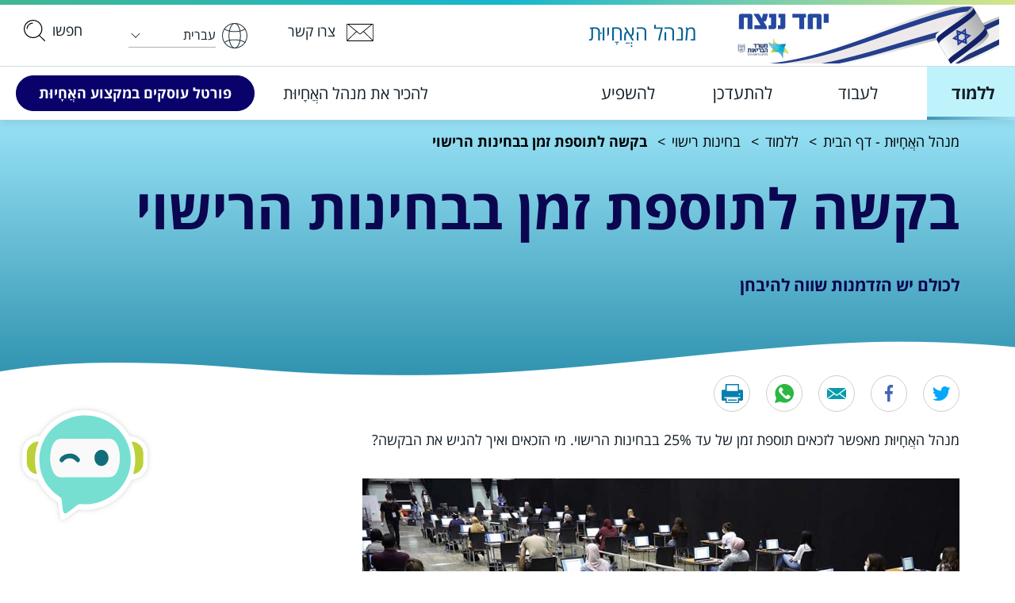

--- FILE ---
content_type: text/html; charset=utf-8
request_url: https://www1.health.gov.il/nursing/study/licensing-exams/licensure-time-extension/
body_size: 134435
content:




<!DOCTYPE html>
<html lang="he" dir="rtl">
<head>
    <meta name="viewport" content="width=device-width, user-scalable=no, initial-scale=1.0, maximum-scale=1.0, minimum-scale=1.0">
    <meta http-equiv="X-UA-Compatible" content="ie=edge">
            <title>&#x5D1;&#x5E7;&#x5E9;&#x5D4; &#x5DC;&#x5EA;&#x5D5;&#x5E1;&#x5E4;&#x5EA; &#x5D6;&#x5DE;&#x5DF; &#x5D1;&#x5D1;&#x5D7;&#x5D9;&#x5E0;&#x5D5;&#x5EA; &#x5D4;&#x5E8;&#x5D9;&#x5E9;&#x5D5;&#x5D9; - &#x5DE;&#x5E9;&#x5E8;&#x5D3; &#x5D4;&#x5D1;&#x5E8;&#x5D9;&#x5D0;&#x5D5;&#x5EA;</title>
        <meta name='fb:app_id' />
        <meta name="twitter:title" content="&#x5D1;&#x5E7;&#x5E9;&#x5D4; &#x5DC;&#x5EA;&#x5D5;&#x5E1;&#x5E4;&#x5EA; &#x5D6;&#x5DE;&#x5DF; &#x5D1;&#x5D1;&#x5D7;&#x5D9;&#x5E0;&#x5D5;&#x5EA; &#x5D4;&#x5E8;&#x5D9;&#x5E9;&#x5D5;&#x5D9;" />
        <meta property="og:title" content="&#x5D1;&#x5E7;&#x5E9;&#x5D4; &#x5DC;&#x5EA;&#x5D5;&#x5E1;&#x5E4;&#x5EA; &#x5D6;&#x5DE;&#x5DF; &#x5D1;&#x5D1;&#x5D7;&#x5D9;&#x5E0;&#x5D5;&#x5EA; &#x5D4;&#x5E8;&#x5D9;&#x5E9;&#x5D5;&#x5D9;" />
        <meta name="description" content="&#x5DE;&#x5E0;&#x5D4;&#x5DC; &#x5D4;&#x5D0;&#x5B2;&#x5D7;&#x5B8;&#x5D9;&#x5D5;&#x5BC;&#x5EA; &#x5DE;&#x5D0;&#x5E4;&#x5E9;&#x5E8; &#x5DC;&#x5D6;&#x5DB;&#x5D0;&#x5D9;&#x5DD; &#x5EA;&#x5D5;&#x5E1;&#x5E4;&#x5EA; &#x5D6;&#x5DE;&#x5DF; &#x5E9;&#x5DC; &#x5E2;&#x5D3; 25% &#x5D1;&#x5D1;&#x5D7;&#x5D9;&#x5E0;&#x5D5;&#x5EA; &#x5D4;&#x5E8;&#x5D9;&#x5E9;&#x5D5;&#x5D9;. &#x5DE;&#x5D9; &#x5D4;&#x5D6;&#x5DB;&#x5D0;&#x5D9;&#x5DD; &#x5D5;&#x5D0;&#x5D9;&#x5DA; &#x5DC;&#x5D4;&#x5D2;&#x5D9;&#x5E9; &#x5D0;&#x5EA; &#x5D4;&#x5D1;&#x5E7;&#x5E9;&#x5D4;?" />
        <meta name="twitter:description" content="&#x5DE;&#x5E0;&#x5D4;&#x5DC; &#x5D4;&#x5D0;&#x5B2;&#x5D7;&#x5B8;&#x5D9;&#x5D5;&#x5BC;&#x5EA; &#x5DE;&#x5D0;&#x5E4;&#x5E9;&#x5E8; &#x5DC;&#x5D6;&#x5DB;&#x5D0;&#x5D9;&#x5DD; &#x5EA;&#x5D5;&#x5E1;&#x5E4;&#x5EA; &#x5D6;&#x5DE;&#x5DF; &#x5E9;&#x5DC; &#x5E2;&#x5D3; 25% &#x5D1;&#x5D1;&#x5D7;&#x5D9;&#x5E0;&#x5D5;&#x5EA; &#x5D4;&#x5E8;&#x5D9;&#x5E9;&#x5D5;&#x5D9;. &#x5DE;&#x5D9; &#x5D4;&#x5D6;&#x5DB;&#x5D0;&#x5D9;&#x5DD; &#x5D5;&#x5D0;&#x5D9;&#x5DA; &#x5DC;&#x5D4;&#x5D2;&#x5D9;&#x5E9; &#x5D0;&#x5EA; &#x5D4;&#x5D1;&#x5E7;&#x5E9;&#x5D4;?" />
            <link rel="canonical" href="http://www1.health.gov.il/nursing/study/licensing-exams/licensure-time-extension/" />
        <meta name="twitter:card" content="summary" />
        <meta name="og:locale" content="he-IL" />
        <meta property="og:type" content="article" />
        <meta property="og:description" content="&#x5DE;&#x5E0;&#x5D4;&#x5DC; &#x5D4;&#x5D0;&#x5B2;&#x5D7;&#x5B8;&#x5D9;&#x5D5;&#x5BC;&#x5EA; &#x5DE;&#x5D0;&#x5E4;&#x5E9;&#x5E8; &#x5DC;&#x5D6;&#x5DB;&#x5D0;&#x5D9;&#x5DD; &#x5EA;&#x5D5;&#x5E1;&#x5E4;&#x5EA; &#x5D6;&#x5DE;&#x5DF; &#x5E9;&#x5DC; &#x5E2;&#x5D3; 25% &#x5D1;&#x5D1;&#x5D7;&#x5D9;&#x5E0;&#x5D5;&#x5EA; &#x5D4;&#x5E8;&#x5D9;&#x5E9;&#x5D5;&#x5D9;. &#x5DE;&#x5D9; &#x5D4;&#x5D6;&#x5DB;&#x5D0;&#x5D9;&#x5DD; &#x5D5;&#x5D0;&#x5D9;&#x5DA; &#x5DC;&#x5D4;&#x5D2;&#x5D9;&#x5E9; &#x5D0;&#x5EA; &#x5D4;&#x5D1;&#x5E7;&#x5E9;&#x5D4;?" />
        <meta property="og:site_name" content="&#x5DE;&#x5E9;&#x5E8;&#x5D3; &#x5D4;&#x5D1;&#x5E8;&#x5D9;&#x5D0;&#x5D5;&#x5EA;" />
        <meta property="twitter:site" content="&#x5DE;&#x5E9;&#x5E8;&#x5D3; &#x5D4;&#x5D1;&#x5E8;&#x5D9;&#x5D0;&#x5D5;&#x5EA;" />
            <meta name="twitter:image" content="http://www1.health.gov.il/media/4eviaqkk/&#x5EA;&#x5DE;&#x5D5;&#x5E0;&#x5D4;-&#x5DE;&#x5E9;&#x5E8;&#x5D3;-&#x5D4;&#x5D1;&#x5E8;&#x5D9;&#x5D0;&#x5D5;&#x5EA;-8.jpg" />
            <meta property="og:image" content="http://www1.health.gov.il/media/4eviaqkk/&#x5EA;&#x5DE;&#x5D5;&#x5E0;&#x5D4;-&#x5DE;&#x5E9;&#x5E8;&#x5D3;-&#x5D4;&#x5D1;&#x5E8;&#x5D9;&#x5D0;&#x5D5;&#x5EA;-8.jpg" />
            <meta property="og:image:width" content="500" />
            <meta property="og:image:height" content="332" />
        <meta property="og:url" content="http://www1.health.gov.il/nursing/study/licensing-exams/licensure-time-extension/" />
            <meta name="robots" content="index,follow" />
        <meta name="application-name" content="&#x5DE;&#x5E9;&#x5E8;&#x5D3; &#x5D4;&#x5D1;&#x5E8;&#x5D9;&#x5D0;&#x5D5;&#x5EA;" />
    <link rel="apple-touch-icon" sizes="57x57" href="/Global/favicon/apple-icon-57x57.png">
    <link rel="apple-touch-icon" sizes="60x60" href="/Global/favicon/apple-icon-60x60.png">
    <link rel="apple-touch-icon" sizes="72x72" href="/Global/favicon/apple-icon-72x72.png">
    <link rel="apple-touch-icon" sizes="76x76" href="/Global/favicon/apple-icon-76x76.png">
    <link rel="apple-touch-icon" sizes="114x114" href="/Global/favicon/apple-icon-114x114.png">
    <link rel="apple-touch-icon" sizes="120x120" href="/Global/favicon/apple-icon-120x120.png">
    <link rel="apple-touch-icon" sizes="144x144" href="/Global/favicon/apple-icon-144x144.png">
    <link rel="apple-touch-icon" sizes="152x152" href="/Global/favicon/apple-icon-152x152.png">
    <link rel="apple-touch-icon" sizes="180x180" href="/Global/favicon/apple-icon-180x180.png">
    <link rel="icon" type="image/png" sizes="192x192" href="/Global/favicon/android-icon-192x192.png">
    <link rel="icon" type="image/png" sizes="32x32" href="/Global/favicon/favicon-32x32.png">
    <link rel="icon" type="image/png" sizes="96x96" href="/Global/favicon/favicon-96x96.png">
    <link rel="icon" type="image/png" sizes="16x16" href="/Global/favicon/favicon-16x16.png">
    <link rel="manifest" href="/Global/favicon/manifest.json">
    <meta name="msapplication-TileColor" content="#ffffff">
    <meta name="msapplication-TileImage" content="~/Global/favicon/ms-icon-144x144.png">
    <meta name="theme-color" content="#ffffff">


    



    <link href="/MiniSite/css/styles.css?d=1" rel="stylesheet"><link href="/MiniSite/css/all.css?d=1" rel="stylesheet"><link href="/MiniSite/css/simplebar.css?d=1" rel="stylesheet"><link href="/Global/css/MiniSite_Editor.css?d=1" rel="stylesheet"><link href="/MiniSite/css/print-styles.css?d=1" rel="stylesheet"><link href="/MiniSite/css/color-sets.css?d=1" rel="stylesheet"><link href="/MiniSite/css/common-custom.css?d=1" rel="stylesheet"><link href="/Global/css/umbraco-blockgridlayout.css?d=1" rel="stylesheet"><link href="/MiniSite/css/custom-sidebar-links.css?d=1" rel="stylesheet">

        <!-- Google Tag Manager -->
    <script>
        (function (w, d, s, l, i) {
            w[l] = w[l] || []; w[l].push({
                'gtm.start':
                    new Date().getTime(), event: 'gtm.js'
            }); var f = d.getElementsByTagName(s)[0],
                j = d.createElement(s), dl = l != 'dataLayer' ? '&l=' + l : ''; j.async = true; j.src =
                    'https://www.googletagmanager.com/gtm.js?id=' + i + dl; f.parentNode.insertBefore(j, f);
        })(window, document, 'script', 'dataLayer', 'GTM-P6M2LTX');</script>
    <!-- End Google Tag Manager -->

</head>

<body data-page-id="1862" class="rtl color-set-1-blue" data-culture="he-IL">

        <!-- Google Tag Manager (noscript) -->
        <noscript><iframe src="https://www.googletagmanager.com/ns.html?id=GTM-P6M2LTX" height="0" width="0" style="display:none;visibility:hidden"></iframe></noscript>
        <!-- End Google Tag Manager (noscript) -->

    <ul class="skipMenu noPrint list-unstyled">
        <li>
            <a id="gotoMenu" href="#main-navigation" title="&#x5EA;&#x5E4;&#x5E8;&#x5D9;&#x5D8; &#x5D4;&#x5D0;&#x5EA;&#x5E8;">
                &#x5EA;&#x5E4;&#x5E8;&#x5D9;&#x5D8; &#x5D4;&#x5D0;&#x5EA;&#x5E8;
            </a>
        </li>
        <li>
            <a id="gotoSearch" href="#searchBox" class="btn-opener" title="&#x5E4;&#x5EA;&#x5D7; &#x5E8;&#x5DB;&#x5D9;&#x5D1; &#x5D7;&#x5D9;&#x5E4;&#x5D5;&#x5E9;">
                &#x5E4;&#x5EA;&#x5D7; &#x5E8;&#x5DB;&#x5D9;&#x5D1; &#x5D7;&#x5D9;&#x5E4;&#x5D5;&#x5E9;
            </a>
        </li>
        <li>
            <a id="gotoMainContent" href="#main" title="&#x5D3;&#x5DC;&#x5D2; &#x5DC;&#x5EA;&#x5D5;&#x5DB;&#x5DF; &#x5D4;&#x5E2;&#x5DE;&#x5D5;&#x5D3;">
                &#x5D3;&#x5DC;&#x5D2; &#x5DC;&#x5EA;&#x5D5;&#x5DB;&#x5DF; &#x5D4;&#x5E2;&#x5DE;&#x5D5;&#x5D3;
            </a>
        </li>
        <li>
            <a id="gotoBottomLinks" href="#footer" title="&#x5E7;&#x5D9;&#x5E9;&#x5D5;&#x5E8;&#x5D9;&#x5DD; &#x5EA;&#x5D7;&#x5EA;&#x5D5;&#x5E0;&#x5D9;&#x5DD;">
                &#x5E7;&#x5D9;&#x5E9;&#x5D5;&#x5E8;&#x5D9;&#x5DD; &#x5EA;&#x5D7;&#x5EA;&#x5D5;&#x5E0;&#x5D9;&#x5DD;
            </a>
        </li>
    </ul>

    <div class="wrapper article-page">

        <header id="header" class="landing-header" aria-label="header">
    <div class="top-part">
        <div class="landing-header-bar">
            <div class="row align-items-center justify-content-lg-between">
                <div class="col-8 col-md-6 d-lg-flex align-items-center">
                        <div class="logo main-logo">
                            <a href="https://www.health.gov.il" aria-label="&#x5E4;&#x5EA;&#x5D7;&#x5D5; &#x5D1;&#x5D7;&#x5DC;&#x5D5;&#x5DF; &#x5D7;&#x5D3;&#x5E9;" target="_blank" class="link-logo">
                                <img class="img-fluid" src="/media/nspnswhx/win-win.png?width=339&amp;height=72&amp;v=1da057ff80b5a50" alt="&#x5DC;&#x5D5;&#x5D2;&#x5D5; &#x5DE;&#x5E9;&#x5E8;&#x5D3; &#x5D4;&#x5D1;&#x5E8;&#x5D9;&#x5D0;&#x5D5;&#x5EA;" />
                            </a>
                        </div>
                    <div class="header-title-box d-none d-lg-flex">
                        <h1 class="m-0">
                            <a href="/nursing/" class="header-title">&#x5DE;&#x5E0;&#x5D4;&#x5DC; &#x5D4;&#x5D0;&#x5B2;&#x5D7;&#x5B8;&#x5D9;&#x5D5;&#x5BC;&#x5EA;</a>
                        </h1>
                    </div>
                </div>
                <div class="col-4 col-md-6 d-flex justify-content-end position-static">
                    <a href="#" rel="nofollow" aria-expanded="false" role="button" class="btn-letter" data-text-open="&#x5E6;&#x5E8;&#x5D5; &#x5E7;&#x5E9;&#x5E8;" data-text-close="&#x5E1;&#x5D2;&#x5D5;&#x5E8;">
                        <i class="fa fa-envelope-o" aria-hidden="true"></i>
                    </a>
                    <div class="contact-drop contact-us-desktop d-none d-lg-block">
                    </div>
                    
    <div class="drop-item">
        <a href="#" class="btn-select" rel="nofollow" role="button" aria-label="select language"><div class="ico"><img width="32" height="32" src="/MiniSite/images/ico-globe-gray-01.svg" alt=""></div>&#x5E2;&#x5D1;&#x5E8;&#x5D9;&#x5EA;</a>
        <ul>
            <li class="active"><a href="/nursing/">&#x5E2;&#x5D1;&#x5E8;&#x5D9;&#x5EA;</a></li>
                <li><a href="/arabic/nursing/study/licensing-exams/licensure-time-extension/">&#x627;&#x644;&#x639;&#x631;&#x628;&#x64A;&#x629;</a></li>
                <li><a href="/ru/nursing/study/licensing-exams/licensure-time-extension/">P&#x443;&#x441;&#x441;&#x43A;&#x438;&#x439;</a></li>
                <li><a href="/en/nursing/study/licensing-exams/licensure-time-extension/">English</a></li>
        </ul>
    </div>

                    <div class="header-search">
                        <a href="#" rel="nofollow" role="application" aria-expanded="false" role="button" class="btn-opener" data-text-open="&#x5D7;&#x5E4;&#x5E9;&#x5D5;" data-text-close="&#x5E1;&#x5D2;&#x5D5;&#x5E8;">
                            <i class="fa fa-search" aria-hidden="true"></i>
                        </a>
                    </div>
                </div>
            </div>
            <div class="search-drop" id="searchBox">
                <div class="container-search container-fluid">
                    <div class="row">
                            <div class="col-lg-5 align-self-lg-center">
                                <div class="search-form type2">
                                    <form action="/nursing/search-results/" method="get" role="form">
                                        <div class="form-group">
                                            <div class="input-box">
                                                <label for="header-search" class="sr-only">&#x5D7;&#x5E4;&#x5E9;&#x5D5; &#x5D1;&#x5D0;&#x5EA;&#x5E8;</label>
                                                <input id="header-search" placeholder="&#x5D7;&#x5E4;&#x5E9;&#x5D5; &#x5D1;&#x5D0;&#x5EA;&#x5E8;" type="search" name="q" class="form-control">
                                                <button type="button" class="btn btn-clear-input" aria-label="&#x5E0;&#x5E7;&#x5D4; &#x5D7;&#x5D9;&#x5E4;&#x5D5;&#x5E9;" role="button">&nbsp;</button>
                                            </div>
                                            <button type="submit" role="button" class="btn-box">
                                                <span class="btn btn-info">
                                                    <span class="ico-search">
                                                        <img src="/MiniSite/images/ico-search-white-00001.svg" alt="">
                                                    </span>&#x5D7;&#x5E4;&#x5E9;&#x5D5;
                                                </span>
                                            </button>
                                        </div>
                                    </form>
                                </div>
                            </div>

                            <div class="col-lg-5 with-border">
                                <h3>&#x5D7;&#x5D9;&#x5E4;&#x5D5;&#x5E9;&#x5D9;&#x5DD; &#x5E0;&#x5E4;&#x5D5;&#x5E6;&#x5D9;&#x5DD;</h3>
                                <ul class="cols-list">
                                        <li><a href="/nursing/search-results/?q=&#x5D1;&#x5D7;&#x5D9;&#x5E0;&#x5EA; &#x5E8;&#x5D9;&#x5E9;&#x5D5;&#x5D9;">&#x5D1;&#x5D7;&#x5D9;&#x5E0;&#x5EA; &#x5E8;&#x5D9;&#x5E9;&#x5D5;&#x5D9;</a></li>
                                        <li><a href="/nursing/search-results/?q=&#x5EA;&#x5E2;&#x5D5;&#x5D3;&#x5EA; &#x5E8;&#x5D9;&#x5E9;&#x5D5;&#x5DD;">&#x5EA;&#x5E2;&#x5D5;&#x5D3;&#x5EA; &#x5E8;&#x5D9;&#x5E9;&#x5D5;&#x5DD;</a></li>
                                        <li><a href="/nursing/search-results/?q=&#x5D4;&#x5EA;&#x5E4;&#x5EA;&#x5D7;&#x5D5;&#x5EA; &#x5DE;&#x5E7;&#x5E6;&#x5D5;&#x5E2;&#x5D9;&#x5EA;">&#x5D4;&#x5EA;&#x5E4;&#x5EA;&#x5D7;&#x5D5;&#x5EA; &#x5DE;&#x5E7;&#x5E6;&#x5D5;&#x5E2;&#x5D9;&#x5EA;</a></li>
                                        <li><a href="/nursing/search-results/?q=&#x5E7;&#x5D5;&#x5E8;&#x5E1; &#x5E2;&#x5DC; &#x5D1;&#x5E1;&#x5D9;&#x5E1;&#x5D9;">&#x5E7;&#x5D5;&#x5E8;&#x5E1; &#x5E2;&#x5DC; &#x5D1;&#x5E1;&#x5D9;&#x5E1;&#x5D9;</a></li>
                                        <li><a href="/nursing/search-results/?q=&#x5DE;&#x5D5;&#x5DE;&#x5D7;&#x5D9;&#x5D5;&#x5EA;">&#x5DE;&#x5D5;&#x5DE;&#x5D7;&#x5D9;&#x5D5;&#x5EA;</a></li>
                                        <li><a href="/nursing/search-results/?q=&#x5E4;&#x5E2;&#x5D5;&#x5DC;&#x5D5;&#x5EA; &#x5D0;&#x5B7;&#x5D7;&#x5B2;&#x5D9;&#x5D5;&#x5BC;&#x5EA; &#x5D7;&#x5E8;&#x5D9;&#x5D2;&#x5D5;&#x5EA;">&#x5E4;&#x5E2;&#x5D5;&#x5DC;&#x5D5;&#x5EA; &#x5D0;&#x5B7;&#x5D7;&#x5B2;&#x5D9;&#x5D5;&#x5BC;&#x5EA; &#x5D7;&#x5E8;&#x5D9;&#x5D2;&#x5D5;&#x5EA;</a></li>
                                        <li><a href="/nursing/search-results/?q=&#x5D7;&#x5D5;&#x5D6;&#x5E8;&#x5D9;&#x5DD; &#x5D5;&#x5E0;&#x5D4;&#x5DC;&#x5D9;&#x5DD;">&#x5D7;&#x5D5;&#x5D6;&#x5E8;&#x5D9;&#x5DD; &#x5D5;&#x5E0;&#x5D4;&#x5DC;&#x5D9;&#x5DD;</a></li>
                                        <li><a href="/nursing/search-results/?q=&#x5EA;&#x5E9;&#x5DC;&#x5D5;&#x5DE;&#x5D9;&#x5DD;">&#x5EA;&#x5E9;&#x5DC;&#x5D5;&#x5DE;&#x5D9;&#x5DD;</a></li>
                                </ul>
                            </div>
                    </div>
                </div>
            </div>
        </div>
    </div>
    



<nav class="main-nav" role="navigation" id="main-navigation">
    <a href="#" class="btn-menu d-lg-none" aria-label="menu button" role="button" rel="nofollow">
        <span class="icon-bar"></span>
        <span class="icon-bar"></span>
        <span class="icon-bar"></span>
        <span class="sr-only">&#x5EA;&#x5E4;&#x5E8;&#x5D9;&#x5D8; &#x5E8;&#x5D0;&#x5E9;&#x5D9;</span>
    </a>
    <ul class="base-nav">
        <li class="dropdown d-lg-none">
            <a href="#" rel="nofollow" data-toggle="dropdown" aria-haspopup="true" aria-expanded="false"><i class="fa fa-envelope-o" aria-hidden="true"></i>&#x5E6;&#x5E8;&#x5D5; &#x5E7;&#x5E9;&#x5E8;</a>
            <div class="dropdown-menu contact-drop">
                <div class="row row-20 contact-us-mobile">
                    
<div class="umb-block-grid"
     data-grid-columns="12;"
     style="--umb-block-grid--grid-columns: 12;">
    
<div class="umb-block-grid__layout-container">
        <div
            class="umb-block-grid__layout-item"
            data-content-element-type-alias="BlockGridLayout_633"
            data-content-element-type-key="289064d8-336b-3280-bb58-d8d8c83301c0"
            data-element-udi="umb://element/3869c2d44fffb444e0a1eb86773bfd4a"
            data-col-span="12"
            data-row-span="1"
            style=" --umb-block-grid--item-column-span: 12; --umb-block-grid--item-row-span: 1; ">



<div class="umb-block-grid__area-container"
     style="--umb-block-grid--area-grid-columns: 12;">

<div class="umb-block-grid__area"
     data-area-col-span="6"
     data-area-row-span="1"
     data-area-alias="area_0"
     style="--umb-block-grid--grid-columns: 6;--umb-block-grid--area-column-span: 6; --umb-block-grid--area-row-span: 1;">
    
<div class="umb-block-grid__layout-container">
        <div
            class="umb-block-grid__layout-item"
            data-content-element-type-alias="CommunitiesForm"
            data-content-element-type-key="8b1cb746-d08b-43ba-9550-45c4fb83533a"
            data-element-udi="umb://element/298bc0cd21b544508c8b8ca854012fbd"
            data-col-span="6"
            data-row-span="1"
            style=" --umb-block-grid--item-column-span: 6; --umb-block-grid--item-row-span: 1; ">



    <div class="cell contact-cell">
        







    <div id="umbraco_form_c1061510e12140619dfd71aca6aecd3e" class="umbraco-forms-form contactusform umbraco-forms-contact-us feedback-form">
<form action="/nursing/study/licensing-exams/licensure-time-extension/" enctype="multipart/form-data" id="forma35019571fb843338ba8d29e4a0da9b8" method="post"><input data-val="true" data-val-required="The FormId field is required." name="FormId" type="hidden" value="c1061510-e121-4061-9dfd-71aca6aecd3e" /><input data-val="true" data-val-required="The FormName field is required." name="FormName" type="hidden" value="Contact Us Form" /><input data-val="true" data-val-required="The RecordId field is required." name="RecordId" type="hidden" value="00000000-0000-0000-0000-000000000000" /><input name="PreviousClicked" type="hidden" value="" /><input name="Theme" type="hidden" value="contact-us" />            <input type="hidden" name="FormStep" value="0" />
            <input type="hidden" name="RecordState" value="Q2ZESjhLcFVlM25fdTE5THFDUWg0MU5ORTZBOEZfQjdtSXl3TjVyVHUxQ1U5YVhZSkh6elpKTmFfdVFfSHR3RE12YzJvX09QRzE5TkJGQk4tNjh4UTROOGx6ZTFtMjJyWGp3QWxVT281b1dkaENsNWdlRjdGTFV6ZGVFNTZSQ0hQUzlXTnc=" />





<div class="umbraco-forms-page">




        <fieldset class="umbraco-forms-fieldset" id="ed1c06f3-f759-40dc-b7dd-8c16d3e87da2">


            <div class="row-fluid row">

                    <div class="umbraco-forms-container col-md-6">

                            <div class=" umbraco-forms-field title titleanddescription" >



                                <div class="umbraco-forms-field-wrapper form-group">

                                    



<div id="9bbda080-300e-47ba-c78e-3640c691b64b" class="">
        <h3>נשמח לשמוע מכם</h3>
</div>

<span class="field-validation-valid" data-valmsg-for="9bbda080-300e-47ba-c78e-3640c691b64b" data-valmsg-replace="true"></span>
                                </div>

                            </div>

                    </div>
                    <div class="umbraco-forms-container col-md-6">

                            <div class=" umbraco-forms-field note titleanddescription alternating" >



                                <div class="umbraco-forms-field-wrapper form-group">

                                    



<div id="0429ac31-4420-4748-81ee-a4c7155cd145" class="">
        <h3>(*) שדות חובה</h3>
</div>

<span class="field-validation-valid" data-valmsg-for="0429ac31-4420-4748-81ee-a4c7155cd145" data-valmsg-replace="true"></span>
                                </div>

                            </div>

                    </div>
            </div>

        </fieldset>
        <fieldset class="umbraco-forms-fieldset" id="6011072e-dce6-446c-b98e-5ef6f1f5b02b">


            <div class="row-fluid row">

                    <div class="umbraco-forms-container col-md-6">

                            <div class=" umbraco-forms-field name shortanswer mandatory" >

                                    <label for="17756d00-59fe-4f86-e983-d93aefdcf656" class="umbraco-forms-label">
                                        &#x5E9;&#x5DD; &#x5DE;&#x5DC;&#x5D0; *                                             <span class="umbraco-forms-indicator">*</span>
                                    </label>


                                <div class="umbraco-forms-field-wrapper form-group">

                                    <input type="text" name="17756d00-59fe-4f86-e983-d93aefdcf656" id="17756d00-59fe-4f86-e983-d93aefdcf656" class="text form-control " value="" maxlength="500"
        placeholder="&#x5E9;&#x5DD; &#x5DE;&#x5DC;&#x5D0; *"  data-val="true"  data-val-required="&#x5E9;&#x5D3;&#x5D4; &#x5D6;&#x5D4; &#x5D4;&#x5D5;&#x5D0; &#x5E9;&#x5D3;&#x5D4; &#x5D7;&#x5D5;&#x5D1;&#x5D4;" aria-required="true" />





<span class="field-validation-valid" data-valmsg-for="17756d00-59fe-4f86-e983-d93aefdcf656" data-valmsg-replace="true"></span>
                                </div>

                            </div>
                            <div class=" umbraco-forms-field email shortanswer mandatory alternating" >

                                    <label for="d1502906-7b2d-46ce-a606-abedbc079178" class="umbraco-forms-label">
                                        &#x5D3;&#x5D5;&#x5D0;&#x5E8; &#x5D0;&#x5DC;&#x5E7;&#x5D8;&#x5E8;&#x5D5;&#x5E0;&#x5D9; *                                             <span class="umbraco-forms-indicator">*</span>
                                    </label>


                                <div class="umbraco-forms-field-wrapper form-group">

                                    <input type="text" name="d1502906-7b2d-46ce-a606-abedbc079178" id="d1502906-7b2d-46ce-a606-abedbc079178" class="text form-control " value="" maxlength="500"
        placeholder="&#x5D3;&#x5D5;&#x5D0;&#x5E8; &#x5D0;&#x5DC;&#x5E7;&#x5D8;&#x5E8;&#x5D5;&#x5E0;&#x5D9; *"  data-val="true"  data-val-required="&#x5E9;&#x5D3;&#x5D4; &#x5D6;&#x5D4; &#x5D4;&#x5D5;&#x5D0; &#x5E9;&#x5D3;&#x5D4; &#x5D7;&#x5D5;&#x5D1;&#x5D4;" aria-required="true"  data-val-regex="&#x5E9;&#x5D3;&#x5D4; &#x5D6;&#x5D4; &#x5D0;&#x5D9;&#x5E0;&#x5D5; &#x5D7;&#x5D5;&#x5E7;&#x5D9;" data-regex="[a-zA-Z0-9_.+-]+@[a-zA-Z0-9-]+.[a-zA-Z0-9-.]+" />





<span class="field-validation-valid" data-valmsg-for="d1502906-7b2d-46ce-a606-abedbc079178" data-valmsg-replace="true"></span>
                                </div>

                            </div>
                            <div class=" umbraco-forms-field phone shortanswer mandatory" >

                                    <label for="d6b2549f-a52e-4e9c-9f2b-439b1d0436f8" class="umbraco-forms-label">
                                        &#x5D8;&#x5DC;&#x5E4;&#x5D5;&#x5DF; *                                             <span class="umbraco-forms-indicator">*</span>
                                    </label>


                                <div class="umbraco-forms-field-wrapper form-group">

                                    <input type="text" name="d6b2549f-a52e-4e9c-9f2b-439b1d0436f8" id="d6b2549f-a52e-4e9c-9f2b-439b1d0436f8" class="text form-control " value="" maxlength="500"
        placeholder="&#x5D8;&#x5DC;&#x5E4;&#x5D5;&#x5DF; *"  data-val="true"  data-val-required="&#x5E9;&#x5D3;&#x5D4; &#x5D6;&#x5D4; &#x5D4;&#x5D5;&#x5D0; &#x5E9;&#x5D3;&#x5D4; &#x5D7;&#x5D5;&#x5D1;&#x5D4;" aria-required="true"  data-val-regex="&#x5E9;&#x5D3;&#x5D4; &#x5D6;&#x5D4; &#x5D0;&#x5D9;&#x5E0;&#x5D5; &#x5D7;&#x5D5;&#x5E7;&#x5D9;" data-regex="^[0-9]*$" />





<span class="field-validation-valid" data-valmsg-for="d6b2549f-a52e-4e9c-9f2b-439b1d0436f8" data-valmsg-replace="true"></span>
                                </div>

                            </div>

                    </div>
                    <div class="umbraco-forms-container col-md-6">

                            <div class=" umbraco-forms-field message longanswer mandatory alternating" >

                                    <label for="7d74dc93-8a69-48d6-e554-2f79a01ad1e5" class="umbraco-forms-label">
                                        &#x5DE;&#x5D4; &#x5E8;&#x5E6;&#x5D9;&#x5EA;&#x5DD; &#x5DC;&#x5D5;&#x5DE;&#x5E8; &#x5DC;&#x5E0;&#x5D5;? *                                             <span class="umbraco-forms-indicator">*</span>
                                    </label>


                                <div class="umbraco-forms-field-wrapper form-group">

                                    
<textarea class=" form-control"
          name="7d74dc93-8a69-48d6-e554-2f79a01ad1e5"
          id="7d74dc93-8a69-48d6-e554-2f79a01ad1e5"
          data-umb="7d74dc93-8a69-48d6-e554-2f79a01ad1e5"
          rows="2"
          cols="20"
           data-val="true"  data-val-required="&#x5E9;&#x5D3;&#x5D4; &#x5D6;&#x5D4; &#x5D4;&#x5D5;&#x5D0; &#x5E9;&#x5D3;&#x5D4; &#x5D7;&#x5D5;&#x5D1;&#x5D4;" aria-required="true" ></textarea>



<span class="field-validation-valid" data-valmsg-for="7d74dc93-8a69-48d6-e554-2f79a01ad1e5" data-valmsg-replace="true"></span>
                                </div>

                            </div>
                            <div class=" umbraco-forms-field recaptchav3 recaptchav3withscore" >



                                <div class="umbraco-forms-field-wrapper form-group">

                                    

        <input type="hidden" id="d3b5aa8b-546e-4b20-f453-dc38da6372b2" name="g-recaptcha-response" />
        <div class="umbraco-forms-recaptcha-v3-config umbraco-forms-hidden"
             data-id="d3b5aa8b-546e-4b20-f453-dc38da6372b2"
             data-site-key="6LfXmuwUAAAAAKIDZMtOmPsTnlHfsbu2ATwDA4V5"></div>


<span class="field-validation-valid" data-valmsg-for="d3b5aa8b-546e-4b20-f453-dc38da6372b2" data-valmsg-replace="true"></span>
                                </div>

                            </div>

                    </div>
            </div>

        </fieldset>

    <div style="display: none">
        <input type="text" name="c1061510e12140619dfd71aca6aecd3e" />
    </div>


    <div class="umbraco-forms-navigation row-fluid">
        <div id="contact-us-recaptcha" data-recaptcha-key="6LfXmuwUAAAAAKIDZMtOmPsTnlHfsbu2ATwDA4V5"></div>
        <div class="col-md-12">
            <div class="btn-hold">
                    <button type="submit" class="btn btn-info contact-us-submit" name="__next">
                        <span id="buttonText">&#x5E9;&#x5DC;&#x5D9;&#x5D7;&#x5D4;</span>
                        <span class="spinner-border spinner-border-sm" id="contact-us-spinner" role="status" aria-hidden="true" style="display: none;vertical-align: middle"></span>
                    </button>
            </div>
        </div>
    </div>
</div>



<input name="__RequestVerificationToken" type="hidden" value="CfDJ8KpUe3n_u19LqCQh41NNE6APBFL-7wGQwBPQmwcP2UacAQFR7214ZhCqLKofa8xZ4qWljke0txWNmXBC_riFNJWlFJlf3xVxTLMZn9TtfA3efRlM4BnKvD34bh2bRgf51ZUzvkJe8OIFqdyyliHR6c0" /><input name="ufprt" type="hidden" value="CfDJ8KpUe3n_u19LqCQh41NNE6CdImzjteDAucR0MMe-sOn0UjINpFG0tIR93BABeQPAtBdiBaTkh4cU1S0raIbmOGn26Njb_wVDqzY5XFLJBD4LIpBxcsuIXX_dKfGpUgorBILhgGC6eN_5AQwSo8K0JFg" /></form>



<div class="umbraco-forms-form-config umbraco-forms-hidden"
     data-id="c1061510e12140619dfd71aca6aecd3e"
     data-serialized-page-button-conditions="{}"
     data-serialized-fieldset-conditions="{}"
     data-serialized-field-conditions="{}"
     data-serialized-fields-not-displayed="{}"
     data-trigger-conditions-check-on="change"
     data-form-element-html-id-prefix=""
     data-disable-validation-dependency-check="false"></div>

    </div>

    </div>
        </div>
</div>

</div>

<div class="umb-block-grid__area"
     data-area-col-span="3"
     data-area-row-span="1"
     data-area-alias="area_1"
     style="--umb-block-grid--grid-columns: 3;--umb-block-grid--area-column-span: 3; --umb-block-grid--area-row-span: 1;">
    
<div class="umb-block-grid__layout-container">
        <div
            class="umb-block-grid__layout-item"
            data-content-element-type-alias="CommunitiesBox"
            data-content-element-type-key="cd417fe5-9fc5-446d-91be-49b29d68b0ad"
            data-element-udi="umb://element/4b4b3570550243aa87cb25467b0b2d08"
            data-col-span="3"
            data-row-span="1"
            style=" --umb-block-grid--item-column-span: 3; --umb-block-grid--item-row-span: 1; ">




<div class="cell">
    <h3>&#x5E6;&#x5E8;&#x5D5; &#x5E7;&#x5E9;&#x5E8;</h3>
    <div class="row">
            <div class="col-xl-12">
                <div class="address">&#x5E8;&#x5D7;&#x5D5;&#x5D1; &#x5D9;&#x5E8;&#x5DE;&#x5D9;&#x5D4;&#x5D5; 39, &#x5D9;&#x5E8;&#x5D5;&#x5E9;&#x5DC;&#x5D9;&#x5DD;, 9446724</div>
            </div>

            <div class="col-xl-12">
                <a class="contact-link" href="mailto:call.habriut@moh.health.gov.il"><i class="fa fa-envelope-o" aria-hidden="true"></i>call.habriut@moh.health.gov.il</a>
            </div>

            <div class="col-xl-12">
                <div class="phone"><p style="direction: rtl;">מוקד שירות קול הבריאות <a href="tel:*5400">5400*</a></p></div>
            </div>

    </div>

</div>        </div>
</div>

</div>

<div class="umb-block-grid__area"
     data-area-col-span="3"
     data-area-row-span="1"
     data-area-alias="area_2"
     style="--umb-block-grid--grid-columns: 3;--umb-block-grid--area-column-span: 3; --umb-block-grid--area-row-span: 1;">
    
<div class="umb-block-grid__layout-container">
        <div
            class="umb-block-grid__layout-item"
            data-content-element-type-alias="CommunitiesLinks"
            data-content-element-type-key="4a5fb815-2ce8-4249-b25b-f8d3648c98c4"
            data-element-udi="umb://element/82e1805074a4405bad6ac12271302e1b"
            data-col-span="3"
            data-row-span="1"
            style=" --umb-block-grid--item-column-span: 3; --umb-block-grid--item-row-span: 1; ">



<div class="cell">
    <h3>&#x5D4;&#x5E6;&#x5D8;&#x5E8;&#x5E4;&#x5D5; &#x5DC;&#x5E9;&#x5D9;&#x5D7; &#x5D1;&#x5E7;&#x5D4;&#x5D9;&#x5DC;&#x5D5;&#x5EA; &#x5E9;&#x5DC;&#x5E0;&#x5D5;</h3>
<ul class="community-list">
<li><a rel="noopener" href="https://www.yammer.com/%D7%90%D7%97%D7%99%D7%95%D7%AA%D7%99%D7%95%D7%A2%D7%A6%D7%95%D7%AA%D7%94%D7%A0%D7%A7%D7%94" target="_blank">קהילת יועצות הנקה</a></li>
</ul>        <a href="/nursing/work/knowledge-communities/sharing-knowledge/"
                      class="more">&#x5E7;&#x5D4;&#x5D9;&#x5DC;&#x5D5;&#x5EA; &#x5D9;&#x5D3;&#x5E2;</a>
</div>        </div>
</div>

</div>
</div>
        </div>
</div>

</div>

                </div>
            </div>
        </li>
                    <li class="dropdown color-set-1-blue color-01 active">
                        <a href="/nursing/study/" data-toggle="dropdown" aria-haspopup="true" aria-expanded="false"
                           aria-label="&#x5E4;&#x5E8;&#x5D9;&#x5D8; 1 &#x5DE;&#x5EA;&#x5D5;&#x5DA; 4">
                            &#x5DC;&#x5DC;&#x5DE;&#x5D5;&#x5D3;
                        </a>
                                <div class="dropdown-menu  large-size" data-simplebar data-simplebar-auto-hide="false">
                                    <div class="row">
                                            <div class="col">
                                                    <a href="/nursing/study/" class="btn btn-outline-primary">&#x5DC;&#x5DC;&#x5DE;&#x5D5;&#x5D3;</a>
                                                <h3 class="has-drop">
                                                    <a href="/nursing/study/why-nursing/" class="">
                                                        &#x5DB;&#x5D3;&#x5D0;&#x5D9; &#x5DC;&#x5DC;&#x5DE;&#x5D5;&#x5D3; &#x5D0;&#x5B2;&#x5D7;&#x5B8;&#x5D9;&#x5D5;&#x5BC;&#x5EA;
                                                        <span class="arrow"></span>
                                                    </a>
                                                </h3>
                                                    <ul>
                                                            <li><a href="/nursing/study/why-nursing/vocation/" class="">&#x5D0;&#x5D7;&#x5D9;&#x5D5;&#x5EA; &#x5D5;&#x5D0;&#x5D7;&#x5D9;&#x5DD;, &#x5DE;&#x5E7;&#x5E6;&#x5D5;&#x5E2; &#x5DE;&#x5D5;&#x5D1;&#x5D9;&#x5DC; &#x5DC;&#x5D7;&#x5D9;&#x5D9;&#x5DD;</a></li>
                                                            <li><a href="/nursing/study/why-nursing/benefits/" class="">&#x5DC;&#x5DE;&#x5D4; &#x5DB;&#x5D3;&#x5D0;&#x5D9; &#x5DC;&#x5D4;&#x5D9;&#x5D5;&#x5EA; &#x5D0;&#x5D7; &#x5D0;&#x5D5; &#x5D0;&#x5D7;&#x5D5;&#x5EA;?</a></li>
                                                            <li><a href="/nursing/study/why-nursing/student-information/" class="">&#x5E9;&#x5D0;&#x5DC;&#x5D5;&#x5EA; &#x5D5;&#x5EA;&#x5E9;&#x5D5;&#x5D1;&#x5D5;&#x5EA; &#x5E0;&#x5E4;&#x5D5;&#x5E6;&#x5D5;&#x5EA;</a></li>
                                                            <li><a href="/nursing/study/why-nursing/success-stories/" class="">&#x5D1;&#x5D7;&#x5E8;&#x5E0;&#x5D5; &#x5D1;&#x5E7;&#x5E8;&#x5D9;&#x5D9;&#x5E8;&#x5D4; &#x5DE;&#x5DC;&#x5D0;&#x5EA; &#x5D7;&#x5D9;&#x5D9;&#x5DD;</a></li>
                                                    </ul>
                                            </div>
                                            <div class="col">
                                                <h3 class="has-drop">
                                                    <a href="/nursing/study/programs-institutions/" class="">
                                                        &#x5DE;&#x5E1;&#x5DC;&#x5D5;&#x5DC;&#x5D9; &#x5DC;&#x5D9;&#x5DE;&#x5D5;&#x5D3; &#x5D5;&#x5DE;&#x5D5;&#x5E1;&#x5D3;&#x5D5;&#x5EA;
                                                        <span class="arrow"></span>
                                                    </a>
                                                </h3>
                                                    <ul>
                                                            <li><a href="/nursing/study/programs-institutions/courses-institutions/" class="">&#x5DE;&#x5E1;&#x5DC;&#x5D5;&#x5DC;&#x5D9; &#x5DC;&#x5D9;&#x5DE;&#x5D5;&#x5D3; &#x5D5;&#x5DE;&#x5D5;&#x5E1;&#x5D3;&#x5D5;&#x5EA;</a></li>
                                                            <li><a href="/nursing/study/programs-institutions/bachelors-degree/" class="">&#x5DE;&#x5E1;&#x5DC;&#x5D5;&#x5DC; &#x5DC;&#x5D9;&#x5DE;&#x5D5;&#x5D3;&#x5D9;&#x5DD; &#x5DC;&#x5EA;&#x5D5;&#x5D0;&#x5E8; &#x5E8;&#x5D0;&#x5E9;&#x5D5;&#x5DF; &#x5D1;&#x5D0;&#x5B2;&#x5D7;&#x5B8;&#x5D9;&#x5D5;&#x5BC;&#x5EA;</a></li>
                                                            <li><a href="/nursing/study/programs-institutions/retraining/" class="">&#x5DE;&#x5E1;&#x5DC;&#x5D5;&#x5DC; &#x5D4;&#x5E1;&#x5D1;&#x5EA; &#x5D0;&#x5E7;&#x5D3;&#x5DE;&#x5D0;&#x5D9;&#x5DD; &#x5DC;&#x5D0;&#x5B2;&#x5D7;&#x5B8;&#x5D9;&#x5D5;&#x5BC;&#x5EA;</a></li>
                                                            <li><a href="/nursing/study/programs-institutions/pisga/" class="">&#x5DE;&#x5E1;&#x5DC;&#x5D5;&#x5DC; &#x5DC;&#x5D9;&#x5DE;&#x5D5;&#x5D3;&#x5D9; &#x5E2;&#x5EA;&#x5D5;&#x5D3;&#x5D4; &quot;&#x5E4;&#x5E1;&#x5D2;&#x5D4;&quot;</a></li>
                                                            <li><a href="/nursing/study/programs-institutions/civilian-service-nursing/" class="">&#x5DC;&#x5D9;&#x5DE;&#x5D5;&#x5D3;&#x5D9; &#x5EA;&#x5D5;&#x5D0;&#x5E8; &#x5E8;&#x5D0;&#x5E9;&#x5D5;&#x5DF; &#x5D1;&#x5D0;&#x5B7;&#x5D7;&#x5B2;&#x5D9;&#x5D5;&#x5BC;&#x5EA; &#x5D1;&#x5E9;&#x5D9;&#x5DC;&#x5D5;&#x5D1; &#x5E9;&#x5D9;&#x5E8;&#x5D5;&#x5EA; &#x5DC;&#x5D0;&#x5D5;&#x5DE;&#x5D9; &#x5D0;&#x5D6;&#x5E8;&#x5D7;&#x5D9;</a></li>
                                                            <li><a href="/nursing/study/programs-institutions/bachelors-degree-institutions/" class="">&#x5DE;&#x5D5;&#x5E1;&#x5D3;&#x5D5;&#x5EA; &#x5DC;&#x5D9;&#x5DE;&#x5D5;&#x5D3; &#x5DC;&#x5EA;&#x5D5;&#x5D0;&#x5E8; &#x5E8;&#x5D0;&#x5E9;&#x5D5;&#x5DF; &#x5D1;&#x5D0;&#x5B2;&#x5D7;&#x5B8;&#x5D9;&#x5D5;&#x5BC;&#x5EA;</a></li>
                                                            <li><a href="/nursing/study/programs-institutions/certification-institutions/" class="">&#x5DE;&#x5E1;&#x5DC;&#x5D5;&#x5DC; &#x5D4;&#x5E1;&#x5D1;&#x5EA; &#x5D0;&#x5E7;&#x5D3;&#x5DE;&#x5D0;&#x5D9;&#x5DD; &#x5DC;&#x5DC;&#x5D9;&#x5DE;&#x5D5;&#x5D3;&#x5D9; &#x5EA;&#x5E2;&#x5D5;&#x5D3;&#x5D4; &#x5D1;&#x5D0;&#x5B2;&#x5D7;&#x5B8;&#x5D9;&#x5D5;&#x5BC;&#x5EA;</a></li>
                                                    </ul>
                                            </div>
                                            <div class="col">
                                                <h3 class="has-drop">
                                                    <a href="/nursing/study/tuition-scholarships/" class="">
                                                        &#x5E9;&#x5DB;&#x5E8; &#x5DC;&#x5D9;&#x5DE;&#x5D5;&#x5D3; &#x5D5;&#x5DE;&#x5DC;&#x5D2;&#x5D5;&#x5EA;
                                                        <span class="arrow"></span>
                                                    </a>
                                                </h3>
                                                    <ul>
                                                            <li><a href="/nursing/study/tuition-scholarships/bachelors-degree-tuition/" class="">&#x5E9;&#x5DB;&#x5E8; &#x5DC;&#x5D9;&#x5DE;&#x5D5;&#x5D3; &#x2013; &#x5DC;&#x5D9;&#x5DE;&#x5D5;&#x5D3;&#x5D9; &#x5EA;&#x5D5;&#x5D0;&#x5E8; &#x5E8;&#x5D0;&#x5E9;&#x5D5;&#x5DF; &#x5D1;&#x5D0;&#x5B2;&#x5D7;&#x5B8;&#x5D9;&#x5D5;&#x5BC;&#x5EA;</a></li>
                                                            <li><a href="/nursing/study/tuition-scholarships/career-change-tuition-fee/" class="">&#x5E9;&#x5DB;&#x5E8; &#x5DC;&#x5D9;&#x5DE;&#x5D5;&#x5D3; - &#x5EA;&#x5D5;&#x5DB;&#x5E0;&#x5D9;&#x5EA; &#x5D4;&#x5E1;&#x5D1;&#x5EA; &#x5D0;&#x5E7;&#x5D3;&#x5DE;&#x5D0;&#x5D9;&#x5DD; &#x5DC;&#x5DE;&#x5D5;&#x5E1;&#x5DE;&#x5DB;&#x5D9;&#x5DD;</a></li>
                                                            <li><a href="/nursing/study/tuition-scholarships/tuition-scholarships-faq/" class="">&#x5E9;&#x5D0;&#x5DC;&#x5D5;&#x5EA; &#x5D5;&#x5EA;&#x5E9;&#x5D5;&#x5D1;&#x5D5;&#x5EA; &#x5E0;&#x5E4;&#x5D5;&#x5E6;&#x5D5;&#x5EA;</a></li>
                                                    </ul>
                                            </div>
                                            <div class="col">
                                                <h3 class="has-drop">
                                                    <a href="/nursing/study/licensing-exams/" class="">
                                                        &#x5D1;&#x5D7;&#x5D9;&#x5E0;&#x5D5;&#x5EA; &#x5E8;&#x5D9;&#x5E9;&#x5D5;&#x5D9;
                                                        <span class="arrow"></span>
                                                    </a>
                                                </h3>
                                                    <ul>
                                                            <li><a href="/nursing/study/licensing-exams/portal-password/" class="">&#x5DB;&#x5E0;&#x5D9;&#x5E1;&#x5D4; &#x5DC;&#x5E4;&#x5D5;&#x5E8;&#x5D8;&#x5DC; &#x5D4;&#x5E2;&#x5D5;&#x5E1;&#x5E7;&#x5D9;&#x5DD; &#x5D5;&#x5E9;&#x5D7;&#x5D6;&#x5D5;&#x5E8; &#x5E1;&#x5D9;&#x5E1;&#x5DE;&#x5D4;</a></li>
                                                            <li><a href="/nursing/study/licensing-exams/exams-schedules/" class="">&#x5DE;&#x5D5;&#x5E2;&#x5D3;&#x5D9; &#x5D1;&#x5D7;&#x5D9;&#x5E0;&#x5D5;&#x5EA; &#x5E8;&#x5D9;&#x5E9;&#x5D5;&#x5D9;</a></li>
                                                            <li><a href="/nursing/study/licensing-exams/registration/" class="">&#x5E8;&#x5D9;&#x5E9;&#x5D5;&#x5DD; &#x5DC;&#x5D1;&#x5D7;&#x5D9;&#x5E0;&#x5D5;&#x5EA; &#x5D4;&#x5E8;&#x5D9;&#x5E9;&#x5D5;&#x5D9; &#x5D4;&#x5DE;&#x5DE;&#x5E9;&#x5DC;&#x5EA;&#x5D9;&#x5D5;&#x5EA;</a></li>
                                                            <li><a href="/nursing/study/licensing-exams/licensure-time-extension/" class="font-weight-bold">&#x5D1;&#x5E7;&#x5E9;&#x5D4; &#x5DC;&#x5EA;&#x5D5;&#x5E1;&#x5E4;&#x5EA; &#x5D6;&#x5DE;&#x5DF; &#x5D1;&#x5D1;&#x5D7;&#x5D9;&#x5E0;&#x5D5;&#x5EA; &#x5D4;&#x5E8;&#x5D9;&#x5E9;&#x5D5;&#x5D9;</a></li>
                                                            <li><a href="/nursing/study/licensing-exams/license-examination-registration-fee/" class="">&#x5EA;&#x5E9;&#x5DC;&#x5D5;&#x5DD; &#x5E2;&#x5DC; &#x5EA;&#x5E2;&#x5D5;&#x5D3;&#x5D4; &#x5DC;&#x5DE;&#x5D9; &#x5E9;&#x5D9;&#x5E2;&#x5D1;&#x5E8;&#x5D5; &#x5D1;&#x5D4;&#x5E6;&#x5DC;&#x5D7;&#x5D4; &#x5D0;&#x5EA; &#x5D1;&#x5D7;&#x5D9;&#x5E0;&#x5EA; &#x5D4;&#x5E8;&#x5D9;&#x5E9;&#x5D5;&#x5D9; &#x5D4;&#x5DE;&#x5DE;&#x5E9;&#x5DC;&#x5EA;&#x5D9;&#x5EA;</a></li>
                                                            <li><a href="/nursing/study/licensing-exams/registered-nurse-licensure/" class="">&#x5D1;&#x5D7;&#x5D9;&#x5E0;&#x5D5;&#x5EA; &#x5E8;&#x5D9;&#x5E9;&#x5D5;&#x5D9; &#x5DC;&#x5EA;&#x5D5;&#x5D0;&#x5E8; &#x5D0;&#x5D7;&#x5D9;&#x5DD; &#x5D5;&#x5D0;&#x5D7;&#x5D9;&#x5D5;&#x5EA; &#x5DE;&#x5D5;&#x5E1;&#x5DE;&#x5DB;&#x5D9;&#x5DD;</a></li>
                                                            <li><a href="/nursing/study/licensing-exams/practical-nurse-licensure/" class="">&#x5D1;&#x5D7;&#x5D9;&#x5E0;&#x5D5;&#x5EA; &#x5E8;&#x5D9;&#x5E9;&#x5D5;&#x5D9; &#x5DC;&#x5EA;&#x5D5;&#x5D0;&#x5E8; &#x5D0;&#x5D7;&#x5D9;&#x5DD; &#x5D5;&#x5D0;&#x5D7;&#x5D9;&#x5D5;&#x5EA; &#x5DE;&#x5E2;&#x5E9;&#x5D9;&#x5D9;&#x5DD;</a></li>
                                                            <li><a href="/nursing/study/licensing-exams/appealing-exam-result/" class="">&#x5E2;&#x5E8;&#x5E2;&#x5D5;&#x5E8; &#x5E2;&#x5DC; &#x5EA;&#x5D5;&#x5E6;&#x5D0;&#x5D5;&#x5EA; &#x5D4;&#x5D1;&#x5D7;&#x5D9;&#x5E0;&#x5D4;</a></li>
                                                            <li><a href="/nursing/study/licensing-exams/reexamination/" class="">&#x5E8;&#x5D9;&#x5E9;&#x5D5;&#x5DD; &#x5DC;&#x5D1;&#x5D7;&#x5D9;&#x5E0;&#x5EA; &#x5E8;&#x5D9;&#x5E9;&#x5D5;&#x5D9; &#x5D7;&#x5D5;&#x5D6;&#x5E8;&#x5EA;</a></li>
                                                            <li><a href="/nursing/study/licensing-exams/license-reexamination-registration-fee/" class="">&#x5EA;&#x5E9;&#x5DC;&#x5D5;&#x5DD; &#x5DC;&#x5D1;&#x5D7;&#x5D9;&#x5E0;&#x5EA; &#x5E8;&#x5D9;&#x5E9;&#x5D5;&#x5D9; &#x5D7;&#x5D5;&#x5D6;&#x5E8;&#x5EA;</a></li>
                                                            <li><a href="/nursing/study/licensing-exams/licensure-exam-result/" class="">&#x5E7;&#x5D1;&#x5DC;&#x5EA; &#x5E6;&#x5D9;&#x5D5;&#x5DF; &#x5E2;&#x5D1;&#x5D5;&#x5E8; &#x5D1;&#x5D7;&#x5D9;&#x5E0;&#x5EA; &#x5D4;&#x5E8;&#x5D9;&#x5E9;&#x5D5;&#x5D9; &#x5D4;&#x5DE;&#x5DE;&#x5E9;&#x5DC;&#x5EA;&#x5D9;&#x5EA;</a></li>
                                                            <li><a href="/nursing/study/licensing-exams/process/" class="">&#x5E7;&#x5D1;&#x5DC;&#x5EA; &#x5E8;&#x5D9;&#x5E9;&#x5D9;&#x5D5;&#x5DF; &#x5DC;&#x5E2;&#x5E1;&#x5D5;&#x5E7; &#x5D1;&#x5D0;&#x5B2;&#x5D7;&#x5B8;&#x5D9;&#x5D5;&#x5BC;&#x5EA;</a></li>
                                                            <li><a href="/nursing/study/licensing-exams/exams-faqs/" class="">&#x5E9;&#x5D0;&#x5DC;&#x5D5;&#x5EA; &#x5D5;&#x5EA;&#x5E9;&#x5D5;&#x5D1;&#x5D5;&#x5EA; &#x5D1;&#x5E0;&#x5D5;&#x5E9;&#x5D0; &#x5D1;&#x5D7;&#x5D9;&#x5E0;&#x5D5;&#x5EA; &#x5D4;&#x5E8;&#x5D9;&#x5E9;&#x5D5;&#x5D9; &#x5D4;&#x5DE;&#x5DE;&#x5E9;&#x5DC;&#x5EA;&#x5D9;&#x5D5;&#x5EA;</a></li>
                                                    </ul>
                                            </div>
                                            <div class="col">
                                                <h3 class="has-drop">
                                                    <a href="/nursing/study/training-courses/" class="">
                                                        &#x5E7;&#x5D5;&#x5E8;&#x5E1;&#x5D9;&#x5DD; &#x5E2;&#x5DC; &#x5D1;&#x5E1;&#x5D9;&#x5E1;&#x5D9;&#x5D9;&#x5DD; &#x5DC;&#x5D0;&#x5D7;&#x5D9;&#x5D5;&#x5EA; &#x5D5;&#x5D0;&#x5D7;&#x5D9;&#x5DD;
                                                        <span class="arrow"></span>
                                                    </a>
                                                </h3>
                                                    <ul>
                                                            <li><a href="/nursing/study/training-courses/continuing-education/" class="">&#x5E7;&#x5D5;&#x5E8;&#x5E1;&#x5D9;&#x5DD; &#x5E2;&#x5DC; &#x5D1;&#x5E1;&#x5D9;&#x5E1;&#x5D9;&#x5D9;&#x5DD;</a></li>
                                                            <li><a href="/nursing/study/training-courses/training-list/" class="">&#x5E8;&#x5E9;&#x5D9;&#x5DE;&#x5EA; &#x5E7;&#x5D5;&#x5E8;&#x5E1;&#x5D9;&#x5DD; &#x5E2;&#x5DC; &#x5D1;&#x5E1;&#x5D9;&#x5E1;&#x5D9;&#x5D9;&#x5DD;</a></li>
                                                            <li><a href="/nursing/study/training-courses/registration-criteria/" class="">&#x5EA;&#x5E0;&#x5D0;&#x5D9; &#x5E8;&#x5D9;&#x5E9;&#x5D5;&#x5DD; &#x5D5;&#x5E7;&#x5D1;&#x5DC;&#x5D4; &#x5DC;&#x5E7;&#x5D5;&#x5E8;&#x5E1;&#x5D9;&#x5DD; &#x5E2;&#x5DC; &#x5D1;&#x5E1;&#x5D9;&#x5E1;&#x5D9;&#x5D9;&#x5DD; &#x5DC;&#x5D0;&#x5D7;&#x5D9;&#x5D5;&#x5EA; &#x5D5;&#x5D0;&#x5D7;&#x5D9;&#x5DD;</a></li>
                                                            <li><a href="/nursing/study/training-courses/continuing-education-tuition/" class="">&#x5E9;&#x5DB;&#x5E8; &#x5DC;&#x5D9;&#x5DE;&#x5D5;&#x5D3; &#x5D5;&#x5D4;&#x5E0;&#x5D7;&#x5D5;&#x5EA;</a></li>
                                                            <li><a href="/nursing/study/training-courses/sorting-exam/" class="">&#x5D1;&#x5D7;&#x5D9;&#x5E0;&#x5D5;&#x5EA; &#x5DE;&#x5DE;&#x5D9;&#x5D9;&#x5E0;&#x5D5;&#x5EA; - &#x5E7;&#x5D5;&#x5E8;&#x5E1;&#x5D9;&#x5DD; &#x5E2;&#x5DC; &#x5D1;&#x5E1;&#x5D9;&#x5E1;&#x5D9;&#x5D9;&#x5DD;</a></li>
                                                            <li><a href="/nursing/study/training-courses/training-courses-exam/" class="">&#x5D1;&#x5D7;&#x5D9;&#x5E0;&#x5D5;&#x5EA; &#x5E8;&#x5D9;&#x5E9;&#x5D5;&#x5D9; - &#x5E7;&#x5D5;&#x5E8;&#x5E1;&#x5D9;&#x5DD; &#x5E2;&#x5DC; &#x5D1;&#x5E1;&#x5D9;&#x5E1;&#x5D9;&#x5D9;&#x5DD;</a></li>
                                                            <li><a href="/nursing/study/training-courses/training-courses-exam-dates/" class="">&#x5DE;&#x5D5;&#x5E2;&#x5D3;&#x5D9; &#x5D1;&#x5D7;&#x5D9;&#x5E0;&#x5D5;&#x5EA; - &#x5E7;&#x5D5;&#x5E8;&#x5E1;&#x5D9;&#x5DD; &#x5E2;&#x5DC; &#x5D1;&#x5E1;&#x5D9;&#x5E1;&#x5D9;&#x5D9;&#x5DD;</a></li>
                                                    </ul>
                                            </div>
                                            <div class="col">
                                                <h3 class="has-drop">
                                                    <a href="/nursing/study/specialization-studies/" class="">
                                                        &#x5D0;&#x5D7;&#x5D9;&#x5DD; &#x5D5;&#x5D0;&#x5D7;&#x5D9;&#x5D5;&#x5EA; &#x5DE;&#x5D5;&#x5DE;&#x5D7;&#x5D9;&#x5DD;
                                                        <span class="arrow"></span>
                                                    </a>
                                                </h3>
                                                    <ul>
                                                            <li><a href="/nursing/study/specialization-studies/specialization-studies-page/" class="">&#x5DC;&#x5D9;&#x5DE;&#x5D5;&#x5D3;&#x5D9; &#x5DE;&#x5D5;&#x5DE;&#x5D7;&#x5D9;&#x5D5;&#x5EA;</a></li>
                                                            <li><a href="/nursing/study/specialization-studies/specialization-list/" class="">&#x5E8;&#x5E9;&#x5D9;&#x5DE;&#x5EA; &#x5E7;&#x5D5;&#x5E8;&#x5E1;&#x5D9; &#x5DE;&#x5D5;&#x5DE;&#x5D7;&#x5D9;&#x5D5;&#x5EA;</a></li>
                                                            <li><a href="/nursing/study/specialization-studies/specialization-exam-registration/" class="">&#x5E8;&#x5D9;&#x5E9;&#x5D5;&#x5DD; &#x5DC;&#x5D1;&#x5D7;&#x5D9;&#x5E0;&#x5EA; &#x5E8;&#x5D9;&#x5E9;&#x5D5;&#x5D9; &#x5DC;&#x5EA;&#x5D5;&#x5D0;&#x5E8; &#x5DE;&#x5D5;&#x5DE;&#x5D7;&#x5D9;&#x5D5;&#x5EA;</a></li>
                                                            <li><a href="/nursing/study/specialization-studies/specialization-exam/" class="">&#x5D1;&#x5D7;&#x5D9;&#x5E0;&#x5D5;&#x5EA; &#x5E8;&#x5D9;&#x5E9;&#x5D5;&#x5D9; &#x5DC;&#x5EA;&#x5D5;&#x5D0;&#x5E8; &#x5DE;&#x5D5;&#x5DE;&#x5D7;&#x5D9;&#x5D5;&#x5EA;</a></li>
                                                            <li><a href="/nursing/study/specialization-studies/specialization-studies-exams-dates/" class="">&#x5DE;&#x5D5;&#x5E2;&#x5D3;&#x5D9; &#x5D1;&#x5D7;&#x5D9;&#x5E0;&#x5D5;&#x5EA; - &#x5DE;&#x5D5;&#x5DE;&#x5D7;&#x5D9;&#x5D5;&#x5EA;</a></li>
                                                            <li><a href="/nursing/study/specialization-studies/specialization-diploma-registration-and-issuance-fee/" class="">&#x5EA;&#x5E9;&#x5DC;&#x5D5;&#x5DD; &#x5D5;&#x5E8;&#x5D9;&#x5E9;&#x5D5;&#x5DD; &#x5DC;&#x5D4;&#x5E0;&#x5E4;&#x5E7;&#x5EA; &#x5EA;&#x5E2;&#x5D5;&#x5D3;&#x5EA; &#x5DE;&#x5D5;&#x5DE;&#x5D7;&#x5D9;&#x5D5;&#x5EA;</a></li>
                                                            <li><a href="/nursing/study/specialization-studies/specializatyion-studies-faqs/" class="">&#x5E9;&#x5D0;&#x5DC;&#x5D5;&#x5EA; &#x5D5;&#x5EA;&#x5E9;&#x5D5;&#x5D1;&#x5D5;&#x5EA; &#x5D1;&#x5E0;&#x5D5;&#x5E9;&#x5D0; &#x5DC;&#x5D9;&#x5DE;&#x5D5;&#x5D3;&#x5D9; &#x5DE;&#x5D5;&#x5DE;&#x5D7;&#x5D9;&#x5D5;&#x5EA;</a></li>
                                                            <li><a href="/nursing/study/specialization-studies/expertise-2024/" class="">&#x5E2;&#x5E9;&#x5D5;&#x5E8; &#x5DC;&#x5DE;&#x5D5;&#x5DE;&#x5D7;&#x5D9;&#x5D5;&#x5EA; &#x5D1;&#x5D9;&#x5E9;&#x5E8;&#x5D0;&#x5DC;</a></li>
                                                            <li><a href="/nursing/study/specialization-studies/specialization-stories/" class="">&#x5D0;&#x5D7;&#x5D9;&#x5DD; &#x5D5;&#x5D0;&#x5D7;&#x5D9;&#x5D5;&#x5EA; &#x5DE;&#x5D5;&#x5DE;&#x5D7;&#x5D9;&#x5DD; &#x5DE;&#x5E1;&#x5E4;&#x5E8;&#x5D9;&#x5DD;</a></li>
                                                            <li><a href="/nursing/study/specialization-studies/7th-annual-conference-specialist-nurses/" class="">&#x5D4;&#x5DB;&#x5E0;&#x5E1; &#x5D4;&#x5E9;&#x5E0;&#x5EA;&#x5D9; &#x5D4; - 7 &#x5DC;&#x5D0;&#x5D7;&#x5D9;&#x5D5;&#x5EA; &#x5D5;&#x5D0;&#x5D7;&#x5D9;&#x5DD; &#x5DE;&#x5D5;&#x5DE;&#x5D7;&#x5D9;&#x5DD; &#x5D1;&#x5D9;&#x5E9;&#x5E8;&#x5D0;&#x5DC;</a></li>
                                                    </ul>
                                            </div>
                                    </div>
                                </div>

                    </li>
                    <li class="dropdown color-set-2-turquoise color-02 ">
                        <a href="/nursing/work/" data-toggle="dropdown" aria-haspopup="true" aria-expanded="false"
                           aria-label="&#x5E4;&#x5E8;&#x5D9;&#x5D8; 2 &#x5DE;&#x5EA;&#x5D5;&#x5DA; 4">
                            &#x5DC;&#x5E2;&#x5D1;&#x5D5;&#x5D3;
                        </a>
                                <div class="dropdown-menu  large-size" data-simplebar data-simplebar-auto-hide="false">
                                    <div class="row">
                                            <div class="col">
                                                    <a href="/nursing/work/" class="btn btn-outline-primary">&#x5DC;&#x5E2;&#x5D1;&#x5D5;&#x5D3;</a>
                                                <h3 class="has-drop">
                                                    <a href="/nursing/work/toolkits/" class="">
                                                        &#x5DB;&#x5DC;&#x5D9;&#x5DD;
                                                        <span class="arrow"></span>
                                                    </a>
                                                </h3>
                                                    <ul>
                                                            <li><a href="/nursing/work/toolkits/work-plan/" class="">&#x5EA;&#x5D5;&#x5DB;&#x5E0;&#x5D9;&#x5EA; &#x5E2;&#x5D1;&#x5D5;&#x5D3;&#x5D4; 2025</a></li>
                                                            <li><a href="/nursing/work/toolkits/nursing-procedures/" class="">&#x5E4;&#x5E2;&#x5D5;&#x5DC;&#x5D5;&#x5EA; &#x5E1;&#x5D9;&#x5E2;&#x5D5;&#x5D3; &#x5D5;&#x5E4;&#x5E2;&#x5D5;&#x5DC;&#x5D5;&#x5EA; &#x5D7;&#x5E8;&#x5D9;&#x5D2;&#x5D5;&#x5EA;</a></li>
                                                            <li><a href="/nursing/work/toolkits/regulations/" class="">&#x5D7;&#x5D5;&#x5D6;&#x5E8;&#x5D9;&#x5DD; &#x5D5;&#x5E0;&#x5D4;&#x5DC;&#x5D9;&#x5DD;</a></li>
                                                            <li><a href="/nursing/work/toolkits/emergency-obstetric-care-by-certified-nurses/" class="">&#x5D4;&#x5D1;&#x5D8;&#x5D7;&#x5EA; &#x5DB;&#x5E9;&#x5D9;&#x5E8;&#x5D5;&#x5EA; &#x5E9;&#x5DC; &#x5D0;&#x5D7;&#x5D9;&#x5DD; &#x5D5;&#x5D0;&#x5D7;&#x5D9;&#x5D5;&#x5EA; &#x5DE;&#x5D5;&#x5E1;&#x5DE;&#x5DB;&#x5D9;&#x5DD; &#x5DC;&#x5E1;&#x5D9;&#x5D5;&#x5E2; &#x5D1;&#x5DC;&#x5D9;&#x5D3;&#x5EA; &#x5D7;&#x5D9;&#x5E8;&#x5D5;&#x5DD;</a></li>
                                                            <li><a href="/nursing/work/toolkits/legislation/" class="">&#x5D7;&#x5D5;&#x5E7;&#x5D9;&#x5DD; &#x5D5;&#x5EA;&#x5E7;&#x5E0;&#x5D5;&#x5EA;</a></li>
                                                            <li><a href="/nursing/work/toolkits/audits/" class="">&#x5D1;&#x5E7;&#x5E8;&#x5D5;&#x5EA;</a></li>
                                                            <li><a href="/nursing/work/toolkits/code-of-ethics/" class="">&#x5D4;&#x5E7;&#x5D5;&#x5D3; &#x5D4;&#x5D0;&#x5EA;&#x5D9; &#x5DC;&#x5D0;&#x5D7;&#x5D9;&#x5D5;&#x5EA; &#x5D5;&#x5DC;&#x5D0;&#x5D7;&#x5D9;&#x5DD; &#x5D1;&#x5D9;&#x5E9;&#x5E8;&#x5D0;&#x5DC;</a></li>
                                                    </ul>
                                            </div>
                                            <div class="col">
                                                <h3 class="has-drop">
                                                    <a href="/nursing/work/resources/" class="">
                                                        &#x5DE;&#x5D9;&#x5D3;&#x5E2; &#x5E9;&#x5D9;&#x5DE;&#x5D5;&#x5E9;&#x5D9;
                                                        <span class="arrow"></span>
                                                    </a>
                                                </h3>
                                                    <ul>
                                                            <li><a href="/nursing/work/resources/professional-career/" class="">&#x5D4;&#x5EA;&#x5E4;&#x5EA;&#x5D7;&#x5D5;&#x5EA; &#x5DE;&#x5E7;&#x5E6;&#x5D5;&#x5E2;&#x5D9;&#x5EA; &#x5D5;&#x5DE;&#x5E1;&#x5DC;&#x5D5;&#x5DC;&#x5D9; &#x5E7;&#x5E8;&#x5D9;&#x5D9;&#x5E8;&#x5D4;</a></li>
                                                            <li><a href="/nursing/work/resources/license-copy-application/" class="">&#x5D1;&#x5E7;&#x5E9;&#x5D4; &#x5DC;&#x5D4;&#x5E2;&#x5EA;&#x5E7; &#x5EA;&#x5E2;&#x5D5;&#x5D3;&#x5EA; &#x5E8;&#x5D9;&#x5E9;&#x5D5;&#x5DD;</a></li>
                                                            <li><a href="/nursing/work/resources/international-form-fee/" class="">&#x5D4;&#x5E0;&#x5E4;&#x5E7;&#x5EA; &#x5D0;&#x5D9;&#x5DE;&#x5D5;&#x5EA; &#x5E8;&#x5D9;&#x5E9;&#x5D9;&#x5D5;&#x5DF; &#x5DC;&#x5E2;&#x5D1;&#x5D5;&#x5D3;&#x5D4; &#x5DB;&#x5D0;&#x5D7;&#x5D9;&#x5DD; &#x5D5;&#x5DB;&#x5D0;&#x5D7;&#x5D9;&#x5D5;&#x5EA; &#x5D1;&#x5D0;&#x5E8;&#x5E5; &#x5D0;&#x5D5; &#x5DC;&#x5DC;&#x5D9;&#x5DE;&#x5D5;&#x5D3;&#x5D9;&#x5DD; &#x5D1;&#x5D7;&#x5D5;&#x5E5; &#x5DC;&#x5D0;&#x5E8;&#x5E5;</a></li>
                                                            <li><a href="/nursing/work/resources/useful-links/" class="">&#x5E7;&#x5D9;&#x5E9;&#x5D5;&#x5E8;&#x5D9;&#x5DD; &#x5E9;&#x5D9;&#x5DE;&#x5D5;&#x5E9;&#x5D9;&#x5D9;&#x5DD;</a></li>
                                                    </ul>
                                            </div>
                                            <div class="col">
                                                <h3 class="has-drop">
                                                    <a href="/nursing/work/immigrant-and-foreign-educated-nurses/" class="">
                                                        &#x5E2;&#x5D5;&#x5DC;&#x5D9;&#x5DD; &#x5D5;&#x5D1;&#x5D5;&#x5D2;&#x5E8;&#x5D9; &#x5D7;&#x5D5;&quot;&#x5DC;
                                                        <span class="arrow"></span>
                                                    </a>
                                                </h3>
                                                    <ul>
                                                            <li><a href="/nursing/work/immigrant-and-foreign-educated-nurses/registered-nurse-verification-application/" class="">&#x5D4;&#x5D2;&#x5E9;&#x5EA; &#x5D1;&#x5E7;&#x5E9;&#x5D4; &#x5DC;&#x5D4;&#x5DB;&#x5E8;&#x5D4; &#x5D1;&#x5DE;&#x5E2;&#x5DE;&#x5D3; &#x5DE;&#x5E7;&#x5E6;&#x5D5;&#x5E2;&#x5D9; &#x5DC;&#x5D0;&#x5D7;&#x5D9;&#x5DD; &#x5D5;&#x5D0;&#x5D7;&#x5D9;&#x5D5;&#x5EA;</a></li>
                                                            <li><a href="/nursing/work/immigrant-and-foreign-educated-nurses/registered-nurse/" class="">&#x5D0;&#x5D7;&#x5D9;&#x5DD; &#x5D5;&#x5D0;&#x5D7;&#x5D9;&#x5D5;&#x5EA; &#x5DE;&#x5D5;&#x5E1;&#x5DE;&#x5DB;&#x5D9;&#x5DD; &#x5D1;&#x5D5;&#x5D2;&#x5E8;&#x5D9; &#x5D7;&#x5D5;&quot;&#x5DC;</a></li>
                                                            <li><a href="/nursing/work/immigrant-and-foreign-educated-nurses/practical-nurse/" class="">&#x5D0;&#x5D7;&#x5D9;&#x5DD; &#x5D5;&#x5D0;&#x5D7;&#x5D9;&#x5D5;&#x5EA; &#x5DE;&#x5E2;&#x5E9;&#x5D9;&#x5D9;&#x5DD; &#x5D1;&#x5D5;&#x5D2;&#x5E8;&#x5D9; &#x5D7;&#x5D5;&quot;&#x5DC;</a></li>
                                                            <li><a href="/nursing/work/immigrant-and-foreign-educated-nurses/clinical-specialists-verification/" class="">&#x5EA;&#x5D4;&#x5DC;&#x5D9;&#x5DA; &#x5D4;&#x5DB;&#x5E8;&#x5D4; &#x5DC;&#x5D0;&#x5D7;&#x5D9;&#x5DD; &#x5D5;&#x5D0;&#x5D7;&#x5D9;&#x5D5;&#x5EA; &#x5DE;&#x5D5;&#x5DE;&#x5D7;&#x5D9;&#x5DD; - &#x5D1;&#x5D5;&#x5D2;&#x5E8;&#x5D9; &#x5D7;&#x5D5;&quot;&#x5DC;</a></li>
                                                            <li><a href="/nursing/work/immigrant-and-foreign-educated-nurses/nursing-hotline/" class="">&#x5E7;&#x5D5; &#x5E4;&#x5EA;&#x5D5;&#x5D7; &#x5DC;&#x5DC;&#x5D9;&#x5D5;&#x5D5;&#x5D9; &#x5D0;&#x5D9;&#x5E9;&#x5D9;</a></li>
                                                            <li><a href="/nursing/work/immigrant-and-foreign-educated-nurses/registered-nurse-hebrew-proficiency/" class="">&#x5D4;&#x5D5;&#x5DB;&#x5D7;&#x5EA; &#x5D9;&#x5D3;&#x5E2; &#x5D1;&#x5E2;&#x5D1;&#x5E8;&#x5D9;&#x5EA;</a></li>
                                                            <li><a href="/nursing/work/immigrant-and-foreign-educated-nurses/complementary-program/" class="">&#x5D4;&#x5E9;&#x5DC;&#x5DE;&#x5EA; &#x5D9;&#x5D3;&#x5E2; &#x5DC;&#x5D1;&#x5D5;&#x5D2;&#x5E8;&#x5D9; &#x5DC;&#x5D9;&#x5DE;&#x5D5;&#x5D3;&#x5D9; &#x5D0;&#x5B2;&#x5D7;&#x5B8;&#x5D9;&#x5D5;&#x5BC;&#x5EA; &#x5D1;&#x5DE;&#x5D5;&#x5E1;&#x5D3;&#x5D5;&#x5EA; &#x5DC;&#x5D9;&#x5DE;&#x5D5;&#x5D3; &#x5D1;&#x5D7;&#x5D5;&quot;&#x5DC;</a></li>
                                                            <li><a href="/nursing/work/immigrant-and-foreign-educated-nurses/regulations/" class="">&#x5D7;&#x5D5;&#x5E7;&#x5D9;&#x5DD; &#x5D5;&#x5EA;&#x5E7;&#x5E0;&#x5D5;&#x5EA; &#x5E0;&#x5D3;&#x5E8;&#x5E9;&#x5D9;&#x5DD; &#x5DC;&#x5E6;&#x5D5;&#x5E8;&#x5DA; &#x5D4;&#x5DB;&#x5E8;&#x5D4; &#x5D1;&#x5DE;&#x5E2;&#x5DE;&#x5D3; &#x5DE;&#x5E7;&#x5E6;&#x5D5;&#x5E2;&#x5D9;</a></li>
                                                            <li><a href="/nursing/work/immigrant-and-foreign-educated-nurses/mithadshim/" class="">&#x5E4;&#x5E8;&#x5D5;&#x5D9;&#x5E7;&#x5D8; &#x5DE;&#x5EA;&#x5D7;&#x5D3;&#x5E9;&#x5D9;&#x5DD;</a></li>
                                                            <li><a href="/nursing/work/immigrant-and-foreign-educated-nurses/permit/" class="">&#x5D4;&#x5D9;&#x5EA;&#x5E8; &#x5D6;&#x5DE;&#x5E0;&#x5D9; &#x5D0;&#x5D5; &#x5E7;&#x5D1;&#x5D5;&#x5E2; &#x5DC;&#x5D1;&#x5D5;&#x5D2;&#x5E8;&#x5D9; &#x5EA;&#x5DB;&#x5E0;&#x5D9;&#x5D5;&#x5EA; &#x5DC;&#x5D9;&#x5DE;&#x5D5;&#x5D3;&#x5D9; &#x5D0;&#x5B2;&#x5D7;&#x5B8;&#x5D9;&#x5D5;&#x5BC;&#x5EA; &#x5D1;&#x5D7;&#x5D5;&#x27;&#x27;&#x5DC;</a></li>
                                                            <li><a href="/nursing/work/immigrant-and-foreign-educated-nurses/foreign-student-new-immigrant-fees/" class="">&#x5EA;&#x5E9;&#x5DC;&#x5D5;&#x5DE;&#x5D9;&#x5DD; &#x5DC;&#x5E2;&#x5D5;&#x5DC;&#x5D9;&#x5DD; &#x5D5;&#x5D1;&#x5D5;&#x5D2;&#x5E8;&#x5D9; &#x5EA;&#x5DB;&#x5E0;&#x5D9;&#x5D5;&#x5EA; &#x5DC;&#x5D9;&#x5DE;&#x5D5;&#x5D3; &#x5D1;&#x5D7;&#x5D5;&quot;&#x5DC;</a></li>
                                                            <li><a href="/nursing/work/immigrant-and-foreign-educated-nurses/abroad-studies-faqs/" class="">&#x5E9;&#x5D0;&#x5DC;&#x5D5;&#x5EA; &#x5D5;&#x5EA;&#x5E9;&#x5D5;&#x5D1;&#x5D5;&#x5EA; &#x5D1;&#x5E0;&#x5D5;&#x5E9;&#x5D0; &#x5E2;&#x5D5;&#x5DC;&#x5D9;&#x5DD; &#x5D5;&#x5D1;&#x5D5;&#x5D2;&#x5E8;&#x5D9; &#x5D7;&#x5D5;&quot;&#x5DC;</a></li>
                                                            <li><a href="/nursing/work/immigrant-and-foreign-educated-nurses/stories/" class="">&#x5E1;&#x5D9;&#x5E4;&#x5D5;&#x5E8;&#x5D9;&#x5DD; &#x5D0;&#x5D9;&#x5E9;&#x5D9;&#x5D9;&#x5DD;</a></li>
                                                    </ul>
                                            </div>
                                            <div class="col">
                                                <h3 class="has-drop">
                                                    <a href="/nursing/work/knowledge-communities/" class="">
                                                        &#x5E7;&#x5D4;&#x5D9;&#x5DC;&#x5D5;&#x5EA; &#x5D9;&#x5D3;&#x5E2;
                                                        <span class="arrow"></span>
                                                    </a>
                                                </h3>
                                                    <ul>
                                                            <li><a href="/nursing/work/knowledge-communities/sharing-knowledge/" class="">&#x5DE;&#x5D9;&#x5D3;&#x5E2; &#x5DB;&#x5DC;&#x5DC;&#x5D9;</a></li>
                                                    </ul>
                                            </div>
                                            <div class="col">
                                                <h3 class="has-drop">
                                                    <a href="/nursing/work/recognized-programs/" class="">
                                                        &#x5D2;&#x5DE;&#x5D5;&#x5DC; &#x5D4;&#x5E9;&#x5EA;&#x5DC;&#x5DE;&#x5D5;&#x5EA;
                                                        <span class="arrow"></span>
                                                    </a>
                                                </h3>
                                                    <ul>
                                                            <li><a href="/nursing/work/recognized-programs/information-for-institutions/" class="">&#x5DE;&#x5D9;&#x5D3;&#x5E2; &#x5DC;&#x5DE;&#x5D5;&#x5E1;&#x5D3;&#x5D5;&#x5EA; &#x5D5;&#x5D0;&#x5E8;&#x5D2;&#x5D5;&#x5E0;&#x5D9;&#x5DD; &#x5D1;&#x5E0;&#x5D5;&#x5E9;&#x5D0; &#x5D2;&#x5DE;&#x5D5;&#x5DC; &#x5D4;&#x5E9;&#x5EA;&#x5DC;&#x5DE;&#x5D5;&#x5EA;</a></li>
                                                            <li><a href="/nursing/work/recognized-programs/information-for-nurses/" class="">&#x5DE;&#x5D9;&#x5D3;&#x5E2; &#x5DC;&#x5D0;&#x5D7;&#x5D9;&#x5DD; &#x5D5;&#x5D0;&#x5D7;&#x5D9;&#x5D5;&#x5EA; &#x5D1;&#x5E0;&#x5D5;&#x5E9;&#x5D0; &#x5D2;&#x5DE;&#x5D5;&#x5DC; &#x5D4;&#x5E9;&#x5EA;&#x5DC;&#x5DE;&#x5D5;&#x5EA;</a></li>
                                                            <li><a href="/nursing/work/recognized-programs/recognized-programs-faq/" class="">&#x5E9;&#x5D0;&#x5DC;&#x5D5;&#x5EA; &#x5D5;&#x5EA;&#x5E9;&#x5D5;&#x5D1;&#x5D5;&#x5EA; &#x5E0;&#x5E4;&#x5D5;&#x5E6;&#x5D5;&#x5EA; &#x5D1;&#x5E0;&#x5D5;&#x5E9;&#x5D0; &#x5EA;&#x5D0;&#x5E8;&#x5D9;&#x5DD;, &#x5D2;&#x5DE;&#x5D5;&#x5DC; &#x5D4;&#x5E9;&#x5EA;&#x5DC;&#x5DE;&#x5D5;&#x5EA;, &#x5D4;&#x5DC;&#x5D5;&#x5D5;&#x5D0;&#x5D4; &#x5E2;&#x5D5;&#x5DE;&#x5D3;&#x5EA; &#x5D5;&#x5D4;&#x5E6;&#x5D1;&#x5D5;&#x5EA; &#x5DC;&#x5DE;&#x5E7;&#x5D5;&#x5DD; &#x5E2;&#x5D1;&#x5D5;&#x5D3;&#x5D4;</a></li>
                                                    </ul>
                                            </div>
                                            <div class="col">
                                                <h3 class="has-drop">
                                                    <a href="/nursing/work/in-memoriam/" class="">
                                                        &#x5DE;&#x5DC;&#x5D7;&#x5DE;&#x5EA; &#x5D7;&#x5E8;&#x5D1;&#x5D5;&#x5EA; &#x5D1;&#x5E8;&#x5D6;&#x5DC;
                                                        <span class="arrow"></span>
                                                    </a>
                                                </h3>
                                                    <ul>
                                                            <li><a href="/nursing/work/in-memoriam/iron-swords/" class="">&#x5D0;&#x5D7;&#x5D9;&#x5D5;&#x5EA; &#x5D5;&#x5D0;&#x5D7;&#x5D9;&#x5DD; &#x5D1;&#x5DE;&#x5D1;&#x5E6;&#x5E2; &#x5D7;&#x5E8;&#x5D1;&#x5D5;&#x5EA; &#x5D1;&#x5E8;&#x5D6;&#x5DC;</a></li>
                                                            <li><a href="/nursing/work/in-memoriam/nurse-heroes/" class="">&#x5D2;&#x5D1;&#x5D5;&#x5E8;&#x5EA; &#x5D4;&#x5D0;&#x5D7;&#x5D9;&#x5D5;&#x5EA; &#x5D5;&#x5D4;&#x5D0;&#x5D7;&#x5D9;&#x5DD;</a></li>
                                                            <li><a href="/nursing/work/in-memoriam/remembering-the-fallen/" class="">&#x5E0;&#x5D6;&#x5DB;&#x5D5;&#x5E8; &#x5D0;&#x5EA; &#x5D4;&#x5D0;&#x5D7;&#x5D9;&#x5D5;&#x5EA; &#x5D5;&#x5D4;&#x5D0;&#x5D7;&#x5D9;&#x5DD; &#x5D5;&#x5D0;&#x5EA; &#x5D9;&#x5E7;&#x5D9;&#x5E8;&#x5D9;&#x5D4;&#x5DD; &#x5E9;&#x5E0;&#x5E4;&#x5DC;&#x5D5;</a></li>
                                                            <li><a href="/nursing/work/in-memoriam/swords-of-iron-webinars/" class="">&#x5D5;&#x5D5;&#x5D1;&#x5D9;&#x5E0;&#x5E8;&#x5D9;&#x5DD; &#x5DE;&#x5E7;&#x5E6;&#x5D5;&#x5E2;&#x5D9;&#x5D9;&#x5DD;</a></li>
                                                    </ul>
                                            </div>
                                            <div class="col">
                                                <h3 class="has-drop">
                                                    <a href="/nursing/work/nursing-jobs/" class="">
                                                        &#x5D3;&#x5E8;&#x5D5;&#x5E9;&#x5D9;&#x5DD;
                                                        <span class="arrow"></span>
                                                    </a>
                                                </h3>
                                                    <ul>
                                                            <li><a href="/nursing/work/nursing-jobs/student-health-services/" class="">&#x5D3;&#x5E8;&#x5D5;&#x5E9;&#x5D9;&#x5DD; &#x5D0;&#x5D7;&#x5D9;&#x5DD; &#x5D5;&#x5D0;&#x5D7;&#x5D9;&#x5D5;&#x5EA; &#x5DE;&#x5D5;&#x5E1;&#x5DE;&#x5DB;&#x5D9;&#x5DD; &#x5DC;&#x5E9;&#x5D9;&#x5E8;&#x5D5;&#x5EA;&#x5D9; &#x5D1;&#x5E8;&#x5D9;&#x5D0;&#x5D5;&#x5EA; &#x5D4;&#x5EA;&#x5DC;&#x5DE;&#x5D9;&#x5D3;</a></li>
                                                    </ul>
                                            </div>
                                    </div>
                                </div>

                    </li>
                    <li class="dropdown color-set-3-green color-03 ">
                        <a href="/nursing/catch-up/" data-toggle="dropdown" aria-haspopup="true" aria-expanded="false"
                           aria-label="&#x5E4;&#x5E8;&#x5D9;&#x5D8; 3 &#x5DE;&#x5EA;&#x5D5;&#x5DA; 4">
                            &#x5DC;&#x5D4;&#x5EA;&#x5E2;&#x5D3;&#x5DB;&#x5DF;
                        </a>
                                <div class="dropdown-menu  large-size" data-simplebar data-simplebar-auto-hide="false">
                                    <div class="row">
                                            <div class="col">
                                                    <a href="/nursing/catch-up/" class="btn btn-outline-primary">&#x5DC;&#x5D4;&#x5EA;&#x5E2;&#x5D3;&#x5DB;&#x5DF;</a>
                                                <h3 class="has-drop">
                                                    <a href="/nursing/catch-up/contact/" class="">
                                                        &#x5E2;&#x5D3;&#x5DB;&#x5E0;&#x5D5; &#x5E4;&#x5E8;&#x5D8;&#x5D9; &#x5E7;&#x5E9;&#x5E8; &#x5D5;&#x5D4;&#x5D9;&#x5E9;&#x5D0;&#x5E8;&#x5D5; &#x5DE;&#x5D7;&#x5D5;&#x5D1;&#x5E8;&#x5D9;&#x5DD;
                                                        <span class="arrow"></span>
                                                    </a>
                                                </h3>
                                                    <ul>
                                                            <li><a href="/nursing/catch-up/contact/connect/" class="">&#x5EA;&#x5E2;&#x5D3;&#x5DB;&#x5E0;&#x5D5; &#x5E4;&#x5E8;&#x5D8;&#x5D9;&#x5DD; &#x5D5;&#x5EA;&#x5E9;&#x5D0;&#x5E8;&#x5D5; &#x5DE;&#x5D7;&#x5D5;&#x5D1;&#x5E8;&#x5D9;&#x5DD;</a></li>
                                                    </ul>
                                            </div>
                                            <div class="col">
                                                <h3 class="has-drop">
                                                    <a href="/nursing/catch-up/conferences-events/" class="">
                                                        &#x5D2;&#x5D0;&#x5E0;&#x5D8; &#x5DB;&#x5E0;&#x5E1;&#x5D9;&#x5DD; &#x5D5;&#x5D0;&#x5D9;&#x5E8;&#x5D5;&#x5E2;&#x5D9;&#x5DD;
                                                        <span class="arrow"></span>
                                                    </a>
                                                </h3>
                                                    <ul>
                                                            <li><a href="/nursing/catch-up/conferences-events/registered-nurse-licensure-exams/" class="">&#x5D1;&#x5D7;&#x5D9;&#x5E0;&#x5D5;&#x5EA; &#x5E8;&#x5D9;&#x5E9;&#x5D5;&#x5D9; &#x5DC;&#x5DE;&#x5E2;&#x5DE;&#x5D3; &#x5D0;&#x5D7;&#x5D9;&#x5DD; &#x5D5;&#x5D0;&#x5D7;&#x5D9;&#x5D5;&#x5EA; &#x5DE;&#x5D5;&#x5E1;&#x5DE;&#x5DB;&#x5D9;&#x5DD;</a></li>
                                                            <li><a href="/nursing/catch-up/conferences-events/practical-nurse-licensure-exams/" class="">&#x5D1;&#x5D7;&#x5D9;&#x5E0;&#x5D5;&#x5EA; &#x5E8;&#x5D9;&#x5E9;&#x5D5;&#x5D9; &#x5DC;&#x5DE;&#x5E2;&#x5DE;&#x5D3; &#x5D0;&#x5D7;&#x5D9;&#x5DD; &#x5D5;&#x5D0;&#x5D7;&#x5D9;&#x5D5;&#x5EA; &#x5DE;&#x5E2;&#x5E9;&#x5D9;&#x5D9;&#x5DD;</a></li>
                                                            <li><a href="/nursing/catch-up/conferences-events/training-courses-sorting-exams/" class="">&#x5D1;&#x5D7;&#x5D9;&#x5E0;&#x5D5;&#x5EA; &#x5DE;&#x5DE;&#x5D9;&#x5D9;&#x5E0;&#x5D5;&#x5EA; &#x5DC;&#x5E7;&#x5D5;&#x5E8;&#x5E1;&#x5D9;&#x5DD; &#x5E2;&#x5DC; &#x5D1;&#x5E1;&#x5D9;&#x5E1;&#x5D9;&#x5D9;&#x5DD;</a></li>
                                                            <li><a href="/nursing/catch-up/conferences-events/continuing-education-course-exams/" class="">&#x5D1;&#x5D7;&#x5D9;&#x5E0;&#x5D5;&#x5EA; &#x5D1;&#x5E7;&#x5D5;&#x5E8;&#x5E1;&#x5D9;&#x5DD; &#x5E2;&#x5DC; &#x5D1;&#x5E1;&#x5D9;&#x5E1;&#x5D9;&#x5D9;&#x5DD;</a></li>
                                                            <li><a href="/nursing/catch-up/conferences-events/specialization-studies-exams/" class="">&#x5D1;&#x5D7;&#x5D9;&#x5E0;&#x5D5;&#x5EA; &#x5D1;&#x5E7;&#x5D5;&#x5E8;&#x5E1;&#x5D9; &#x5DE;&#x5D5;&#x5DE;&#x5D7;&#x5D9;&#x5D5;&#x5EA;</a></li>
                                                            <li><a href="/nursing/catch-up/conferences-events/7th-annual-conference-specialist-nurses-2025/" class="">&#x5D4;&#x5DB;&#x5E0;&#x5E1; &#x5D4;&#x5E9;&#x5E0;&#x5EA;&#x5D9; &#x5D4; - 7 &#x5DC;&#x5D0;&#x5D7;&#x5D9;&#x5D5;&#x5EA; &#x5D5;&#x5D0;&#x5D7;&#x5D9;&#x5DD; &#x5DE;&#x5D5;&#x5DE;&#x5D7;&#x5D9;&#x5DD; &#x5D1;&#x5D9;&#x5E9;&#x5E8;&#x5D0;&#x5DC;, 2025</a></li>
                                                    </ul>
                                            </div>
                                            <div class="col">
                                                <h3 class="has-drop">
                                                    <a href="/nursing/catch-up/studies-and-innovation/" class="">
                                                        &#x5DE;&#x5D7;&#x5E7;&#x5E8;&#x5D9;&#x5DD; &#x5D5;&#x5D7;&#x5D3;&#x5E9;&#x5E0;&#x5D5;&#x5EA;
                                                        <span class="arrow"></span>
                                                    </a>
                                                </h3>
                                                    <ul>
                                                            <li><a href="/nursing/catch-up/studies-and-innovation/innovation/" class="">&#x5D7;&#x5D3;&#x5E9;&#x5E0;&#x5D5;&#x5EA; &#x5D1;&#x5D0;&#x5B2;&#x5D7;&#x5B8;&#x5D9;&#x5D5;&#x5BC;&#x5EA;</a></li>
                                                            <li><a href="/nursing/catch-up/studies-and-innovation/policy-studies/" class="">&#x5DE;&#x5D7;&#x5E7;&#x5E8;&#x5D9;&#x5DD; &#x5D1;&#x5EA;&#x5D7;&#x5D5;&#x5DD; &#x5DE;&#x5D3;&#x5D9;&#x5E0;&#x5D9;&#x5D5;&#x5EA; &#x5D4;&#x5D0;&#x5B2;&#x5D7;&#x5B8;&#x5D9;&#x5D5;&#x5BC;&#x5EA;</a></li>
                                                            <li><a href="/nursing/catch-up/studies-and-innovation/preventing-violence/" class="">&#x5D0;&#x5DC;&#x5D9;&#x5DE;&#x5D5;&#x5EA; &#x5DB;&#x5DC;&#x5E4;&#x5D9; &#x5E6;&#x5D5;&#x5D5;&#x5EA;&#x5D9;&#x5DD; &#x5D1;&#x5DE;&#x5E8;&#x5E4;&#x5D0;&#x5D5;&#x5EA; &#x5D1;&#x5E7;&#x5D4;&#x5D9;&#x5DC;&#x5D4;</a></li>
                                                            <li><a href="/nursing/catch-up/studies-and-innovation/professional-commitment-factors/" class="">&#x5DE;&#x5D7;&#x5E7;&#x5E8;: &#x5D4;&#x5DE;&#x5E9;&#x5EA;&#x5E0;&#x5D9;&#x5DD; &#x5D4;&#x5E7;&#x5E9;&#x5D5;&#x5E8;&#x5D9;&#x5DD; &#x5DC;&#x5DE;&#x5D7;&#x5D5;&#x5D9;&#x5D1;&#x5D5;&#x5EA; &#x5D4;&#x5DE;&#x5E7;&#x5E6;&#x5D5;&#x5E2;&#x5D9;&#x5EA; &#x5E9;&#x5DC; &#x5D0;&#x5D7;&#x5D9;&#x5D5;&#x5EA; &#x5D5;&#x5D0;&#x5D7;&#x5D9;&#x5DD; &#x5D1;&#x5DE;&#x5D4;&#x5DC;&#x5DA; &#x5DE;&#x5D2;&#x5E4;&#x5EA; &#x5D4;&#x5E7;&#x5D5;&#x5E8;&#x5D5;&#x5E0;&#x5D4;</a></li>
                                                    </ul>
                                            </div>
                                            <div class="col">
                                                <h3 class="has-drop">
                                                    <a href="/nursing/catch-up/international-cooperation/" class="">
                                                        &#x5E9;&#x5D9;&#x5EA;&#x5D5;&#x5E4;&#x5D9; &#x5E4;&#x5E2;&#x5D5;&#x5DC;&#x5D4; &#x5D1;&#x5D9;&#x5E0;&#x5DC;&#x5D0;&#x5D5;&#x5DE;&#x5D9;&#x5D9;&#x5DD;
                                                        <span class="arrow"></span>
                                                    </a>
                                                </h3>
                                                    <ul>
                                                            <li><a href="/nursing/catch-up/international-cooperation/nursing-human-capital/" class="">&#x5D4;&#x5E4;&#x5E2;&#x5D9;&#x5DC;&#x5D5;&#x5EA; &#x5D4;&#x5D1;&#x5D9;&#x5E0;&#x5DC;&#x5D0;&#x5D5;&#x5DE;&#x5D9;&#x5EA; &#x5E9;&#x5DC; &#x5DE;&#x5E0;&#x5D4;&#x5DC; &#x5D4;&#x5D0;&#x5B2;&#x5D7;&#x5B8;&#x5D9;&#x5D5;&#x5BC;&#x5EA; 2022</a></li>
                                                            <li><a href="/nursing/catch-up/international-cooperation/who/" class="">&#x5DE;&#x5E8;&#x5DB;&#x5D6; &#x5DC;&#x5E9;&#x5D9;&#x5EA;&#x5D5;&#x5E3; &#x5E4;&#x5E2;&#x5D5;&#x5DC;&#x5D4; &#x5D1;&#x5D9;&#x5E0;&#x5DC;&#x5D0;&#x5D5;&#x5DE;&#x5D9; &#x5DC;&#x5DE;&#x5E0;&#x5D4;&#x5D9;&#x5D2;&#x5D5;&#x5EA; &#x5D5;&#x5DE;&#x5E9;&#x5D9;&#x5DC;&#x5D5;&#x5EA; &#x5D1;&#x5D0;&#x5B2;&#x5D7;&#x5B8;&#x5D9;&#x5D5;&#x5BC;&#x5EA;</a></li>
                                                            <li><a href="/nursing/catch-up/international-cooperation/nursing-and-midwifery-hub/" class="">&#x5D9;&#x5E9;&#x5D9;&#x5D1;&#x5EA; &#x5D0;&#x5E8;&#x5D2;&#x5D5;&#x5DF; &#x5D4;&#x5D1;&#x5E8;&#x5D9;&#x5D0;&#x5D5;&#x5EA; &#x5D4;&#x5E2;&#x5D5;&#x5DC;&#x5DE;&#x5D9; &#x5D1;&#x5D9;&#x5E9;&#x5E8;&#x5D0;&#x5DC;</a></li>
                                                            <li><a href="/nursing/catch-up/international-cooperation/collaboration-centers/" class="">&#x5E4;&#x5E2;&#x5D9;&#x5DC;&#x5D5;&#x5EA; &#x5DE;&#x5E0;&#x5D4;&#x5DC; &#x5D4;&#x5D0;&#x5B2;&#x5D7;&#x5B8;&#x5D9;&#x5D5;&#x5BC;&#x5EA; &#x5D1;&#x5DB;&#x5E0;&#x5E1; &#x5E9;&#x5DC; &#x5D0;&#x5E8;&#x5D2;&#x5D5;&#x5DF; &#x5D4;&#x5D0;&#x5D7;&#x5D9;&#x5DD; &#x5D5;&#x5D4;&#x5D0;&#x5D7;&#x5D9;&#x5D5;&#x5EA; &#x5D4;&#x5D1;&#x5D9;&#x5E0;&#x5DC;&#x5D0;&#x5D5;&#x5DE;&#x5D9; &#x5D5;&#x5D0;&#x5E8;&#x5D2;&#x5D5;&#x5DF; &#x5D4;&#x5D1;&#x5E8;&#x5D9;&#x5D0;&#x5D5;&#x5EA; &#x5D4;&#x5E2;&#x5D5;&#x5DC;&#x5DE;&#x5D9;</a></li>
                                                            <li><a href="/nursing/catch-up/international-cooperation/international-campaign/" class="">&#x5E7;&#x5DE;&#x5E4;&#x5D9;&#x5D9;&#x5DF; &#x5D1;&#x5D9;&#x5E0;&#x5DC;&#x5D0;&#x5D5;&#x5DE;&#x5D9; &#x5DC;&#x5D4;&#x5E2;&#x5E6;&#x5DE;&#x5EA; &#x5D4;&#x5D0;&#x5D7;&#x5D9;&#x5DD; &#x5D5;&#x5D4;&#x5D0;&#x5D7;&#x5D9;&#x5D5;&#x5EA;</a></li>
                                                    </ul>
                                            </div>
                                            <div class="col">
                                                <h3 class="has-drop">
                                                    <a href="/nursing/catch-up/international-nurses-day/" class="">
                                                        &#x5D9;&#x5D5;&#x5DD; &#x5D4;&#x5D0;&#x5D7;&#x5D9;&#x5DD; &#x5D5;&#x5D4;&#x5D0;&#x5D7;&#x5D9;&#x5D5;&#x5EA; &#x5D4;&#x5D1;&#x5D9;&#x5DF;-&#x5DC;&#x5D0;&#x5D5;&#x5DE;&#x5D9;
                                                        <span class="arrow"></span>
                                                    </a>
                                                </h3>
                                                    <ul>
                                                            <li><a href="/nursing/catch-up/international-nurses-day/international-nurses-day-2025/" class="">&#x5D9;&#x5D5;&#x5DD; &#x5D4;&#x5D0;&#x5D7;&#x5D9;&#x5DD; &#x5D5;&#x5D4;&#x5D0;&#x5D7;&#x5D9;&#x5D5;&#x5EA; &#x5D4;&#x5D1;&#x5D9;&#x5DF;-&#x5DC;&#x5D0;&#x5D5;&#x5DE;&#x5D9; 2025</a></li>
                                                            <li><a href="/nursing/catch-up/international-nurses-day/international-nurses-day-2024/" class="">&#x5D9;&#x5D5;&#x5DD; &#x5D4;&#x5D0;&#x5D7;&#x5D9;&#x5DD; &#x5D5;&#x5D4;&#x5D0;&#x5D7;&#x5D9;&#x5D5;&#x5EA; &#x5D4;&#x5D1;&#x5D9;&#x5DF;-&#x5DC;&#x5D0;&#x5D5;&#x5DE;&#x5D9; 2024</a></li>
                                                            <li><a href="/nursing/catch-up/international-nurses-day/international-nurses-day-2023/" class="">&#x5D9;&#x5D5;&#x5DD; &#x5D4;&#x5D0;&#x5D7;&#x5D9;&#x5DD; &#x5D5;&#x5D4;&#x5D0;&#x5D7;&#x5D9;&#x5D5;&#x5EA; &#x5D4;&#x5D1;&#x5D9;&#x5DF;-&#x5DC;&#x5D0;&#x5D5;&#x5DE;&#x5D9; 2023</a></li>
                                                            <li><a href="/nursing/catch-up/international-nurses-day/international-nurses-day-2022/" class="">&#x5D9;&#x5D5;&#x5DD; &#x5D4;&#x5D0;&#x5D7;&#x5D9;&#x5DD; &#x5D5;&#x5D4;&#x5D0;&#x5D7;&#x5D9;&#x5D5;&#x5EA; &#x5D4;&#x5D1;&#x5D9;&#x5DF;-&#x5DC;&#x5D0;&#x5D5;&#x5DE;&#x5D9; 2022</a></li>
                                                            <li><a href="/nursing/catch-up/international-nurses-day/international-nurses-day-2021/" class="">&#x5D9;&#x5D5;&#x5DD; &#x5D4;&#x5D0;&#x5D7;&#x5D9;&#x5DD; &#x5D5;&#x5D4;&#x5D0;&#x5D7;&#x5D9;&#x5D5;&#x5EA; &#x5D4;&#x5D1;&#x5D9;&#x5DF;-&#x5DC;&#x5D0;&#x5D5;&#x5DE;&#x5D9; 2021</a></li>
                                                            <li><a href="/nursing/catch-up/international-nurses-day/international-nurses-day-2020/" class="">&#x5D9;&#x5D5;&#x5DD; &#x5D4;&#x5D0;&#x5D7;&#x5D9;&#x5DD; &#x5D5;&#x5D4;&#x5D0;&#x5D7;&#x5D9;&#x5D5;&#x5EA; &#x5D4;&#x5D1;&#x5D9;&#x5DF;-&#x5DC;&#x5D0;&#x5D5;&#x5DE;&#x5D9; 2020</a></li>
                                                            <li><a href="/nursing/catch-up/international-nurses-day/international-nurses-day-2019/" class="">&#x5D9;&#x5D5;&#x5DD; &#x5D4;&#x5D0;&#x5D7;&#x5D9;&#x5DD; &#x5D5;&#x5D4;&#x5D0;&#x5D7;&#x5D9;&#x5D5;&#x5EA; &#x5D4;&#x5D1;&#x5D9;&#x5DF;-&#x5DC;&#x5D0;&#x5D5;&#x5DE;&#x5D9; 2019</a></li>
                                                            <li><a href="/nursing/catch-up/international-nurses-day/international-nurses-day-2018/" class="">&#x5D9;&#x5D5;&#x5DD; &#x5D4;&#x5D0;&#x5D7;&#x5D9;&#x5DD; &#x5D5;&#x5D4;&#x5D0;&#x5D7;&#x5D9;&#x5D5;&#x5EA; &#x5D4;&#x5D1;&#x5D9;&#x5DF;-&#x5DC;&#x5D0;&#x5D5;&#x5DE;&#x5D9; 2018</a></li>
                                                            <li><a href="/nursing/catch-up/international-nurses-day/nurses-honor-certificates/" class="">&#x5E1;&#x5D9;&#x5E4;&#x5D5;&#x5E8;&#x5D9; &#x5D0;&#x5D7;&#x5D9;&#x5DD; &#x5D5;&#x5D0;&#x5D7;&#x5D9;&#x5D5;&#x5EA; &#x5DE;&#x5E7;&#x5D1;&#x5DC;&#x5D9; &#x5D0;&#x5D5;&#x5EA; &#x5D4;&#x5D4;&#x5D5;&#x5E7;&#x5E8;&#x5D4; - 2020</a></li>
                                                    </ul>
                                            </div>
                                    </div>
                                </div>

                    </li>
                    <li class="dropdown color-set-4-yellow color-04 ">
                        <a href="/nursing/influence/" data-toggle="dropdown" aria-haspopup="true" aria-expanded="false"
                           aria-label="&#x5E4;&#x5E8;&#x5D9;&#x5D8; 4 &#x5DE;&#x5EA;&#x5D5;&#x5DA; 4">
                            &#x5DC;&#x5D4;&#x5E9;&#x5E4;&#x5D9;&#x5E2;
                        </a>
                                <div class="dropdown-menu  large-size" data-simplebar data-simplebar-auto-hide="false">
                                    <div class="row">
                                            <div class="col">
                                                    <a href="/nursing/influence/" class="btn btn-outline-primary">&#x5DC;&#x5D4;&#x5E9;&#x5E4;&#x5D9;&#x5E2;</a>
                                                <h3 class="has-drop">
                                                    <a href="/nursing/influence/neta/" class="">
                                                        &#x5EA;&#x5D5;&#x5DB;&#x5E0;&#x5D9;&#x5EA; &#x5E0;&#x5D8;&#x5E2;
                                                        <span class="arrow"></span>
                                                    </a>
                                                </h3>
                                                    <ul>
                                                            <li><a href="/nursing/influence/neta/program/" class="">&#x5D4;&#x5DB;&#x5D9;&#x5E8;&#x5D5; &#x5D0;&#x5EA; &#x5EA;&#x5D5;&#x5DB;&#x5E0;&#x5D9;&#x5EA; &#x5E0;&#x5D8;&#x5E2;</a></li>
                                                            <li><a href="/nursing/influence/neta/2025-participants/" class="">&#x5DE;&#x5D7;&#x5D6;&#x5D5;&#x5E8; &#x5D2;&#x27;</a></li>
                                                            <li><a href="/nursing/influence/neta/2024-participants/" class="">&#x5DE;&#x5D7;&#x5D6;&#x5D5;&#x5E8; &#x5D1;&#x27;</a></li>
                                                            <li><a href="/nursing/influence/neta/2023-participants/" class="">&#x5DE;&#x5D7;&#x5D6;&#x5D5;&#x5E8; &#x5D0;&#x27;</a></li>
                                                    </ul>
                                            </div>
                                            <div class="col">
                                                <h3 class="has-drop">
                                                    <a href="/nursing/influence/resources-for-directors/" class="">
                                                        &#x5D7;&#x5D5;&#x5DE;&#x5E8;&#x5D9;&#x5DD; &#x5DC;&#x5DE;&#x5E0;&#x5D4;&#x5DC;&#x5D9;&#x5DD;
                                                        <span class="arrow"></span>
                                                    </a>
                                                </h3>
                                                    <ul>
                                                            <li><a href="/nursing/influence/resources-for-directors/between-the-drops/" class="">&#x5E4;&#x5E8;&#x5D5;&#x5D9;&#x5E7;&#x5D8; &#x27;&#x5D1;&#x5D9;&#x5DF; &#x5D4;&#x5D8;&#x5D9;&#x5E4;&#x5D5;&#x5EA;&#x27;</a></li>
                                                            <li><a href="/nursing/influence/resources-for-directors/the-nursing-profession/" class="">&#x5D0;&#x5B2;&#x5D7;&#x5B8;&#x5D9;&#x5D5;&#x5BC;&#x5EA; - &#x5DE;&#x5E7;&#x5E6;&#x5D5;&#x5E2; &#x5DC;&#x5D7;&#x5D9;&#x5D9;&#x5DD;</a></li>
                                                            <li><a href="/nursing/influence/resources-for-directors/staff-increase/" class="">&#x5D4;&#x5D2;&#x5D3;&#x5DC;&#x5EA; &#x5DE;&#x5E1;&#x5E4;&#x5E8; &#x5D4;&#x5D0;&#x5D7;&#x5D9;&#x5DD; &#x5D5;&#x5D4;&#x5D0;&#x5D7;&#x5D9;&#x5D5;&#x5EA;</a></li>
                                                            <li><a href="/nursing/influence/resources-for-directors/professioanl-development/" class="">&#x5E4;&#x5D9;&#x5EA;&#x5D5;&#x5D7; &#x5DE;&#x5E7;&#x5E6;&#x5D5;&#x5E2;&#x5D9;</a></li>
                                                            <li><a href="/nursing/influence/resources-for-directors/fulfilling-our-potential/" class="">&#x5DE;&#x5D9;&#x5E6;&#x5D5;&#x5D9; &#x5D4;&#x5E4;&#x5D5;&#x5D8;&#x5E0;&#x5E6;&#x5D9;&#x5D0;&#x5DC; &#x5D4;&#x5EA;&#x5E4;&#x5E7;&#x5D5;&#x5D3;&#x5D9;</a></li>
                                                    </ul>
                                            </div>
                                            <div class="col">
                                                <h3 class="has-drop">
                                                    <a href="/nursing/influence/fellowships/" class="">
                                                        &#x5D4;&#x5EA;&#x5DE;&#x5D7;&#x5D5;&#x5EA; &#x5E2;&#x5DC; (fellowship) &#x5DC;&#x5D0;&#x5D7;&#x5D9;&#x5D5;&#x5EA; &#x5D1;&#x5E7;&#x5E0;&#x5D3;&#x5D4;
                                                        <span class="arrow"></span>
                                                    </a>
                                                </h3>
                                                    <ul>
                                                            <li><a href="/nursing/influence/fellowships/canada-fellowship/" class="">&#x5EA;&#x5D5;&#x5DB;&#x5E0;&#x5D9;&#x5EA; &#x5D4;&#x5D4;&#x5EA;&#x5DE;&#x5D7;&#x5D5;&#x5EA;</a></li>
                                                            <li><a href="/nursing/influence/fellowships/introduction/" class="">&#x5D4;&#x5DB;&#x5D9;&#x5E8;&#x5D5; &#x5D0;&#x5EA; &#x5D4;&#x5D0;&#x5D7;&#x5D9;&#x5D5;&#x5EA; &#x5D4;&#x5E0;&#x5D1;&#x5D7;&#x5E8;&#x5D5;&#x5EA;</a></li>
                                                    </ul>
                                            </div>
                                            <div class="col">
                                                <h3 class="has-drop">
                                                    <a href="/nursing/influence/nursing-advisory-boards/" class="">
                                                        &#x5D5;&#x5E2;&#x5D3;&#x5D5;&#x5EA; &#x5DE;&#x5D9;&#x5D9;&#x5E2;&#x5E6;&#x5D5;&#x5EA;
                                                        <span class="arrow"></span>
                                                    </a>
                                                </h3>
                                                    <ul>
                                                            <li><a href="/nursing/influence/nursing-advisory-boards/advisory-boards/" class="">&#x5DE;&#x5D9;&#x5D3;&#x5E2; &#x5DB;&#x5DC;&#x5DC;&#x5D9;</a></li>
                                                    </ul>
                                            </div>
                                    </div>
                                </div>

                    </li>
                    <li class="dropdown color-05 color-set-5-purple d-lg-none " id="nurse-drop">
                        <a href="/nursing/about/" data-toggle="dropdown" aria-haspopup="true" aria-expanded="false">&#x5DC;&#x5D4;&#x5DB;&#x5D9;&#x5E8; &#x5D0;&#x5EA; &#x5DE;&#x5E0;&#x5D4;&#x5DC; &#x5D4;&#x5D0;&#x5B2;&#x5D7;&#x5B8;&#x5D9;&#x5D5;&#x5BC;&#x5EA;</a>
        <div class="dropdown-menu middle-size" data-simplebar data-simplebar-auto-hide="false">
            <div class="row">
                    <div class="col">
                            <a href="/nursing/about/" class="btn btn-outline-primary">&#x5DC;&#x5D4;&#x5DB;&#x5D9;&#x5E8; &#x5D0;&#x5EA; &#x5DE;&#x5E0;&#x5D4;&#x5DC; &#x5D4;&#x5D0;&#x5B2;&#x5D7;&#x5B8;&#x5D9;&#x5D5;&#x5BC;&#x5EA;</a>
                        <h3><a href="/nursing/about/about-nursing/">&#x5E2;&#x5DC; &#x5DE;&#x5E0;&#x5D4;&#x5DC; &#x5D4;&#x5D0;&#x5B2;&#x5D7;&#x5B8;&#x5D9;&#x5D5;&#x5BC;&#x5EA;</a></h3>
                            <ul>
                                    <li><a href="/nursing/about/about-nursing/activities/">&#x5DE;&#x5E0;&#x5D4;&#x5DC; &#x5D4;&#x5D0;&#x5B2;&#x5D7;&#x5B8;&#x5D9;&#x5D5;&#x5BC;&#x5EA; &#x5D5;&#x5E4;&#x5E2;&#x5D9;&#x5DC;&#x5D5;&#x5EA;&#x5D5;</a></li>
                                    <li><a href="/nursing/about/about-nursing/nursing-human-capital/">&#x5E9;&#x5D9;&#x5EA;&#x5D5;&#x5E4;&#x5D9; &#x5E4;&#x5E2;&#x5D5;&#x5DC;&#x5D4; &#x5D1;&#x5D9;&#x5E0;&#x5DC;&#x5D0;&#x5D5;&#x5DE;&#x5D9;&#x5D9;&#x5DD;</a></li>
                                    <li><a href="/nursing/about/about-nursing/sla/">&#x5D0;&#x5DE;&#x5E0;&#x5EA; &#x5D4;&#x5E9;&#x5D9;&#x5E8;&#x5D5;&#x5EA;</a></li>
                                    <li><a href="/nursing/about/about-nursing/payments-and-fees/">&#x5EA;&#x5E9;&#x5DC;&#x5D5;&#x5DE;&#x5D9;&#x5DD;</a></li>
                                    <li><a href="/nursing/about/about-nursing/terms-of-use/">&#x5EA;&#x5E0;&#x5D0;&#x5D9; &#x5E9;&#x5D9;&#x5DE;&#x5D5;&#x5E9;</a></li>
                            </ul>

                    </div>
                    <div class="col">
                        <h3><a href="/nursing/about/departments/">&#x5DE;&#x5D7;&#x5DC;&#x5E7;&#x5D5;&#x5EA; &#x5DE;&#x5E0;&#x5D4;&#x5DC; &#x5D4;&#x5D0;&#x5B2;&#x5D7;&#x5B8;&#x5D9;&#x5D5;&#x5BC;&#x5EA;</a></h3>
                            <ul>
                                    <li><a href="/nursing/about/departments/certification/">&#x5D4;&#x5DE;&#x5D7;&#x5DC;&#x5E7;&#x5D4; &#x5DC;&#x5D4;&#x5E1;&#x5DE;&#x5DB;&#x5D4;</a></li>
                                    <li><a href="/nursing/about/departments/development/">&#x5D4;&#x5DE;&#x5D7;&#x5DC;&#x5E7;&#x5D4; &#x5DC;&#x5E4;&#x5D9;&#x5EA;&#x5D5;&#x5D7; &#x5DE;&#x5E7;&#x5E6;&#x5D5;&#x5E2;&#x5D9;</a></li>
                                    <li><a href="/nursing/about/departments/licensure-exams/">&#x5D4;&#x5DE;&#x5D7;&#x5DC;&#x5E7;&#x5D4; &#x5DC;&#x5D1;&#x5D7;&#x5D9;&#x5E0;&#x5D5;&#x5EA; &#x5E8;&#x5D9;&#x5E9;&#x5D5;&#x5D9;</a></li>
                                    <li><a href="/nursing/about/departments/instructions/">&#x5D4;&#x5DE;&#x5D7;&#x5DC;&#x5E7;&#x5D4; &#x5DC;&#x5D4;&#x5E0;&#x5D7;&#x5D9;&#x5D5;&#x5EA; &#x5DE;&#x5E7;&#x5E6;&#x5D5;&#x5E2;&#x5D9;&#x5D5;&#x5EA;</a></li>
                                    <li><a href="/nursing/about/departments/human-resources/">&#x5D4;&#x5DE;&#x5D7;&#x5DC;&#x5E7;&#x5D4; &#x5DC;&#x5D0;&#x5E1;&#x5D3;&#x5E8;&#x5EA; &#x5DB;&#x5D5;&#x5D7; &#x5D0;&#x5D3;&#x5DD;</a></li>
                                    <li><a href="/nursing/about/departments/data-infrastructure/">&#x5D4;&#x5DE;&#x5D7;&#x5DC;&#x5E7;&#x5D4; &#x5DC;&#x5EA;&#x5E9;&#x5EA;&#x5D9;&#x5D5;&#x5EA; &#x5DE;&#x5D9;&#x5D3;&#x5E2; &#x5D5;&#x5E0;&#x5EA;&#x5D5;&#x5E0;&#x5D9;&#x5DD;</a></li>
                                    <li><a href="/nursing/about/departments/research-innovation/">&#x5DE;&#x5E2;&#x5E8;&#x5DA; &#x5D7;&#x5D3;&#x5E9;&#x5E0;&#x5D5;&#x5EA;, &#x5E1;&#x5E7;&#x5E8;&#x5D9;&#x5DD; &#x5D5;&#x5DE;&#x5D7;&#x5E7;&#x5E8;&#x5D9;&#x5DD;</a></li>
                            </ul>

                    </div>
            </div>
        </div>
                    </li>
    </ul>

                <div class="dropdown left-dropdown color-set-5-purple ">
                    <a href="/nursing/about/" data-toggle="dropdown" aria-haspopup="true" aria-expanded="false" class="hover-link">&#x5DC;&#x5D4;&#x5DB;&#x5D9;&#x5E8; &#x5D0;&#x5EA; &#x5DE;&#x5E0;&#x5D4;&#x5DC; &#x5D4;&#x5D0;&#x5B2;&#x5D7;&#x5B8;&#x5D9;&#x5D5;&#x5BC;&#x5EA;</a>
        <div class="dropdown-menu middle-size" data-simplebar data-simplebar-auto-hide="false">
            <div class="row">
                    <div class="col">
                            <a href="/nursing/about/" class="btn btn-outline-primary">&#x5DC;&#x5D4;&#x5DB;&#x5D9;&#x5E8; &#x5D0;&#x5EA; &#x5DE;&#x5E0;&#x5D4;&#x5DC; &#x5D4;&#x5D0;&#x5B2;&#x5D7;&#x5B8;&#x5D9;&#x5D5;&#x5BC;&#x5EA;</a>
                        <h3><a href="/nursing/about/about-nursing/">&#x5E2;&#x5DC; &#x5DE;&#x5E0;&#x5D4;&#x5DC; &#x5D4;&#x5D0;&#x5B2;&#x5D7;&#x5B8;&#x5D9;&#x5D5;&#x5BC;&#x5EA;</a></h3>
                            <ul>
                                    <li><a href="/nursing/about/about-nursing/activities/">&#x5DE;&#x5E0;&#x5D4;&#x5DC; &#x5D4;&#x5D0;&#x5B2;&#x5D7;&#x5B8;&#x5D9;&#x5D5;&#x5BC;&#x5EA; &#x5D5;&#x5E4;&#x5E2;&#x5D9;&#x5DC;&#x5D5;&#x5EA;&#x5D5;</a></li>
                                    <li><a href="/nursing/about/about-nursing/nursing-human-capital/">&#x5E9;&#x5D9;&#x5EA;&#x5D5;&#x5E4;&#x5D9; &#x5E4;&#x5E2;&#x5D5;&#x5DC;&#x5D4; &#x5D1;&#x5D9;&#x5E0;&#x5DC;&#x5D0;&#x5D5;&#x5DE;&#x5D9;&#x5D9;&#x5DD;</a></li>
                                    <li><a href="/nursing/about/about-nursing/sla/">&#x5D0;&#x5DE;&#x5E0;&#x5EA; &#x5D4;&#x5E9;&#x5D9;&#x5E8;&#x5D5;&#x5EA;</a></li>
                                    <li><a href="/nursing/about/about-nursing/payments-and-fees/">&#x5EA;&#x5E9;&#x5DC;&#x5D5;&#x5DE;&#x5D9;&#x5DD;</a></li>
                                    <li><a href="/nursing/about/about-nursing/terms-of-use/">&#x5EA;&#x5E0;&#x5D0;&#x5D9; &#x5E9;&#x5D9;&#x5DE;&#x5D5;&#x5E9;</a></li>
                            </ul>

                    </div>
                    <div class="col">
                        <h3><a href="/nursing/about/departments/">&#x5DE;&#x5D7;&#x5DC;&#x5E7;&#x5D5;&#x5EA; &#x5DE;&#x5E0;&#x5D4;&#x5DC; &#x5D4;&#x5D0;&#x5B2;&#x5D7;&#x5B8;&#x5D9;&#x5D5;&#x5BC;&#x5EA;</a></h3>
                            <ul>
                                    <li><a href="/nursing/about/departments/certification/">&#x5D4;&#x5DE;&#x5D7;&#x5DC;&#x5E7;&#x5D4; &#x5DC;&#x5D4;&#x5E1;&#x5DE;&#x5DB;&#x5D4;</a></li>
                                    <li><a href="/nursing/about/departments/development/">&#x5D4;&#x5DE;&#x5D7;&#x5DC;&#x5E7;&#x5D4; &#x5DC;&#x5E4;&#x5D9;&#x5EA;&#x5D5;&#x5D7; &#x5DE;&#x5E7;&#x5E6;&#x5D5;&#x5E2;&#x5D9;</a></li>
                                    <li><a href="/nursing/about/departments/licensure-exams/">&#x5D4;&#x5DE;&#x5D7;&#x5DC;&#x5E7;&#x5D4; &#x5DC;&#x5D1;&#x5D7;&#x5D9;&#x5E0;&#x5D5;&#x5EA; &#x5E8;&#x5D9;&#x5E9;&#x5D5;&#x5D9;</a></li>
                                    <li><a href="/nursing/about/departments/instructions/">&#x5D4;&#x5DE;&#x5D7;&#x5DC;&#x5E7;&#x5D4; &#x5DC;&#x5D4;&#x5E0;&#x5D7;&#x5D9;&#x5D5;&#x5EA; &#x5DE;&#x5E7;&#x5E6;&#x5D5;&#x5E2;&#x5D9;&#x5D5;&#x5EA;</a></li>
                                    <li><a href="/nursing/about/departments/human-resources/">&#x5D4;&#x5DE;&#x5D7;&#x5DC;&#x5E7;&#x5D4; &#x5DC;&#x5D0;&#x5E1;&#x5D3;&#x5E8;&#x5EA; &#x5DB;&#x5D5;&#x5D7; &#x5D0;&#x5D3;&#x5DD;</a></li>
                                    <li><a href="/nursing/about/departments/data-infrastructure/">&#x5D4;&#x5DE;&#x5D7;&#x5DC;&#x5E7;&#x5D4; &#x5DC;&#x5EA;&#x5E9;&#x5EA;&#x5D9;&#x5D5;&#x5EA; &#x5DE;&#x5D9;&#x5D3;&#x5E2; &#x5D5;&#x5E0;&#x5EA;&#x5D5;&#x5E0;&#x5D9;&#x5DD;</a></li>
                                    <li><a href="/nursing/about/departments/research-innovation/">&#x5DE;&#x5E2;&#x5E8;&#x5DA; &#x5D7;&#x5D3;&#x5E9;&#x5E0;&#x5D5;&#x5EA;, &#x5E1;&#x5E7;&#x5E8;&#x5D9;&#x5DD; &#x5D5;&#x5DE;&#x5D7;&#x5E7;&#x5E8;&#x5D9;&#x5DD;</a></li>
                            </ul>

                    </div>
            </div>
        </div>
                </div>
    <a href="/nursing/" class="spec-link">&#x5DE;&#x5E0;&#x5D4;&#x5DC; &#x5D4;&#x5D0;&#x5B2;&#x5D7;&#x5B8;&#x5D9;&#x5D5;&#x5BC;&#x5EA;</a>
        <a href="https://nurse.health.gov.il/" 
         aria-label="&#x5E4;&#x5EA;&#x5D7;&#x5D5; &#x5D1;&#x5D7;&#x5DC;&#x5D5;&#x5DF; &#x5D7;&#x5D3;&#x5E9;"           target="_blank" class="btn btn-info">&#x5E4;&#x5D5;&#x5E8;&#x5D8;&#x5DC; &#x200B;&#x200B;&#x5E2;&#x5D5;&#x5E1;&#x5E7;&#x5D9;&#x5DD; &#x5D1;&#x5DE;&#x5E7;&#x5E6;&#x5D5;&#x5E2; &#x5D4;&#x5D0;&#x5B2;&#x5D7;&#x5B8;&#x5D9;&#x5D5;&#x5BC;&#x5EA;</a>
</nav>


</header>
        <div class="drop-fader"></div>





    <div class="main-headline article-headline ">
        <div class="container">
            
    <nav aria-label="breadcrumb" class="d-none d-md-block breadcrumb-navigation" role="navigation">
        <ol class="breadcrumb" vocab="https://schema.org/" typeof="BreadcrumbList">
                <li class="breadcrumb-item" property="itemListElement" typeof="ListItem">
                    <a href="/nursing/" property="item" typeof="WebPage"><span property="name">&#x5DE;&#x5E0;&#x5D4;&#x5DC; &#x5D4;&#x5D0;&#x5B2;&#x5D7;&#x5B8;&#x5D9;&#x5D5;&#x5BC;&#x5EA; - &#x5D3;&#x5E3; &#x5D4;&#x5D1;&#x5D9;&#x5EA;</span></a>
                    <meta property="position" content="1">
                </li>
                <li class="breadcrumb-item" property="itemListElement" typeof="ListItem">
                    <a href="/nursing/study/" property="item" typeof="WebPage"><span property="name">&#x5DC;&#x5DC;&#x5DE;&#x5D5;&#x5D3;</span></a>
                    <meta property="position" content="2">
                </li>
                <li class="breadcrumb-item" property="itemListElement" typeof="ListItem">
                    <a href="/nursing/study/licensing-exams/" property="item" typeof="WebPage"><span property="name">&#x5D1;&#x5D7;&#x5D9;&#x5E0;&#x5D5;&#x5EA; &#x5E8;&#x5D9;&#x5E9;&#x5D5;&#x5D9;</span></a>
                    <meta property="position" content="3">
                </li>
            <li class="breadcrumb-item active" property="itemListElement" typeof="ListItem">
                <span property="name">&#x5D1;&#x5E7;&#x5E9;&#x5D4; &#x5DC;&#x5EA;&#x5D5;&#x5E1;&#x5E4;&#x5EA; &#x5D6;&#x5DE;&#x5DF; &#x5D1;&#x5D1;&#x5D7;&#x5D9;&#x5E0;&#x5D5;&#x5EA; &#x5D4;&#x5E8;&#x5D9;&#x5E9;&#x5D5;&#x5D9;</span>
                <meta property="position" content="4">
            </li>
        </ol>
    </nav>


            <div class="text-headline">
                    <h1 role="heading" aria-level="1">&#x5D1;&#x5E7;&#x5E9;&#x5D4; &#x5DC;&#x5EA;&#x5D5;&#x5E1;&#x5E4;&#x5EA; &#x5D6;&#x5DE;&#x5DF; &#x5D1;&#x5D1;&#x5D7;&#x5D9;&#x5E0;&#x5D5;&#x5EA; &#x5D4;&#x5E8;&#x5D9;&#x5E9;&#x5D5;&#x5D9;</h1>
                    <p>&#x5DC;&#x5DB;&#x5D5;&#x5DC;&#x5DD; &#x5D9;&#x5E9; &#x5D4;&#x5D6;&#x5D3;&#x5DE;&#x5E0;&#x5D5;&#x5EA; &#x5E9;&#x5D5;&#x5D5;&#x5D4; &#x5DC;&#x5D4;&#x5D9;&#x5D1;&#x5D7;&#x5DF;</p>
            </div>

        </div>
    </div>



        <main id="main" role="content">
            



<div class="two-columns" role="contentinfo">
    <div class="container">
        

    <ul class="social-share" role="navigation">
            <li>
                <a  href="https://twitter.com/intent/tweet?text=http://www1.health.gov.il/nursing/study/licensing-exams/licensure-time-extension/" aria-label="&#x5E4;&#x5EA;&#x5D7;&#x5D5; &#x5D1;&#x5D7;&#x5DC;&#x5D5;&#x5DF; &#x5D7;&#x5D3;&#x5E9;"                   title="&#x5E9;&#x5D9;&#x5EA;&#x5D5;&#x5E3; &#x5D1;&#x5D8;&#x5D5;&#x5D5;&#x5D9;&#x5D8;&#x5E8;" target="_blank">
                    <img src="/media/d5te2il0/ico-twitter.svg?rmode=pad&amp;width=27&amp;height=25&amp;v=1d62ec533a191f0" alt="&#x5E9;&#x5D9;&#x5EA;&#x5D5;&#x5E3; &#x5D1;&#x5D8;&#x5D5;&#x5D5;&#x5D9;&#x5D8;&#x5E8;">
                </a>
            </li>
            <li>
                <a  href="https://www.facebook.com/sharer/sharer.php?u=http://www1.health.gov.il/nursing/study/licensing-exams/licensure-time-extension/" aria-label="&#x5E4;&#x5EA;&#x5D7;&#x5D5; &#x5D1;&#x5D7;&#x5DC;&#x5D5;&#x5DF; &#x5D7;&#x5D3;&#x5E9;"                   title="&#x5E9;&#x5D9;&#x5EA;&#x5D5;&#x5E3; &#x5D1;&#x5E4;&#x5D9;&#x5D9;&#x5E1;&#x5D1;&#x5D5;&#x5E7;" target="_blank">
                    <img src="/media/gvohp44g/ico-facebook-f.svg?rmode=pad&amp;width=27&amp;height=25&amp;v=1d62ec567a7e620" alt="&#x5E9;&#x5D9;&#x5EA;&#x5D5;&#x5E3; &#x5D1;&#x5E4;&#x5D9;&#x5D9;&#x5E1;&#x5D1;&#x5D5;&#x5E7;">
                </a>
            </li>
            <li>
                <a  href="mailto:?subject=&#x5D1;&#x5E7;&#x5E9;&#x5D4; &#x5DC;&#x5EA;&#x5D5;&#x5E1;&#x5E4;&#x5EA; &#x5D6;&#x5DE;&#x5DF; &#x5D1;&#x5D1;&#x5D7;&#x5D9;&#x5E0;&#x5D5;&#x5EA; &#x5D4;&#x5E8;&#x5D9;&#x5E9;&#x5D5;&#x5D9;&amp;body=http://www1.health.gov.il/nursing/study/licensing-exams/licensure-time-extension/" aria-label="&#x5E4;&#x5EA;&#x5D7;&#x5D5; &#x5D1;&#x5D7;&#x5DC;&#x5D5;&#x5DF; &#x5D7;&#x5D3;&#x5E9;"                   title="&#x5E9;&#x5D9;&#x5EA;&#x5D5;&#x5E3; &#x5D1;&#x5DE;&#x5D9;&#x5D9;&#x5DC;" target="_blank">
                    <img src="/media/oexl4pqp/ico-envelope-social.svg?rmode=pad&amp;width=27&amp;height=25&amp;v=1d62ec567782390" alt="&#x5E9;&#x5D9;&#x5EA;&#x5D5;&#x5E3; &#x5D1;&#x5DE;&#x5D9;&#x5D9;&#x5DC;">
                </a>
            </li>
            <li>
                <a  href="https://web.whatsapp.com/send?text=http://www1.health.gov.il/nursing/study/licensing-exams/licensure-time-extension/" aria-label="&#x5E4;&#x5EA;&#x5D7;&#x5D5; &#x5D1;&#x5D7;&#x5DC;&#x5D5;&#x5DF; &#x5D7;&#x5D3;&#x5E9;"                   title="&#x5E9;&#x5D9;&#x5EA;&#x5D5;&#x5E3; &#x5D1;&#x5D5;&#x5D5;&#x5D0;&#x5D8;&#x5E1;&#x5D0;&#x5E4;" target="_blank">
                    <img src="/media/ptslki1s/ico-whatsapp.svg?rmode=pad&amp;width=27&amp;height=25&amp;v=1d62ec56e5e7f10" alt="&#x5E9;&#x5D9;&#x5EA;&#x5D5;&#x5E3; &#x5D1;&#x5D5;&#x5D5;&#x5D0;&#x5D8;&#x5E1;&#x5D0;&#x5E4;">
                </a>
            </li>
            <li>
                <a  href="#" role="button" rel="nofollow" onclick="window.print()"                    title="&#x5D4;&#x5D3;&#x5E4;&#x5E1;&#x5D4;" target="">
                    <img src="/media/avpdrbkv/ico-print.svg?rmode=pad&amp;width=27&amp;height=25&amp;v=1d62499fdae67b0" alt="&#x5D4;&#x5D3;&#x5E4;&#x5E1;&#x5D4;">
                </a>
            </li>
    </ul>

        <div class="row">
            <div class="col-lg-8 col-xl-8">
                    <div class="intro-block">
                        מנהל האֲחָיוּת מאפשר לזכאים תוספת זמן של עד 25% בבחינות הרישוי. מי הזכאים ואיך להגיש את הבקשה?
                    </div>

                <div class="event-details content-area">
                        <figure class="image"><img src="/media/4eviaqkk/&#x5EA;&#x5DE;&#x5D5;&#x5E0;&#x5D4;-&#x5DE;&#x5E9;&#x5E8;&#x5D3;-&#x5D4;&#x5D1;&#x5E8;&#x5D9;&#x5D0;&#x5D5;&#x5EA;-8.jpg?width=1017&amp;height=510&amp;v=1d660260c5aa860" alt=""></figure>

                    

    <ul class="social-share" role="navigation">
            <li>
                <a  href="https://twitter.com/intent/tweet?text=http://www1.health.gov.il/nursing/study/licensing-exams/licensure-time-extension/" aria-label="&#x5E4;&#x5EA;&#x5D7;&#x5D5; &#x5D1;&#x5D7;&#x5DC;&#x5D5;&#x5DF; &#x5D7;&#x5D3;&#x5E9;"                   title="&#x5E9;&#x5D9;&#x5EA;&#x5D5;&#x5E3; &#x5D1;&#x5D8;&#x5D5;&#x5D5;&#x5D9;&#x5D8;&#x5E8;" target="_blank">
                    <img src="/media/d5te2il0/ico-twitter.svg?rmode=pad&amp;width=27&amp;height=25&amp;v=1d62ec533a191f0" alt="&#x5E9;&#x5D9;&#x5EA;&#x5D5;&#x5E3; &#x5D1;&#x5D8;&#x5D5;&#x5D5;&#x5D9;&#x5D8;&#x5E8;">
                </a>
            </li>
            <li>
                <a  href="https://www.facebook.com/sharer/sharer.php?u=http://www1.health.gov.il/nursing/study/licensing-exams/licensure-time-extension/" aria-label="&#x5E4;&#x5EA;&#x5D7;&#x5D5; &#x5D1;&#x5D7;&#x5DC;&#x5D5;&#x5DF; &#x5D7;&#x5D3;&#x5E9;"                   title="&#x5E9;&#x5D9;&#x5EA;&#x5D5;&#x5E3; &#x5D1;&#x5E4;&#x5D9;&#x5D9;&#x5E1;&#x5D1;&#x5D5;&#x5E7;" target="_blank">
                    <img src="/media/gvohp44g/ico-facebook-f.svg?rmode=pad&amp;width=27&amp;height=25&amp;v=1d62ec567a7e620" alt="&#x5E9;&#x5D9;&#x5EA;&#x5D5;&#x5E3; &#x5D1;&#x5E4;&#x5D9;&#x5D9;&#x5E1;&#x5D1;&#x5D5;&#x5E7;">
                </a>
            </li>
            <li>
                <a  href="mailto:?subject=&#x5D1;&#x5E7;&#x5E9;&#x5D4; &#x5DC;&#x5EA;&#x5D5;&#x5E1;&#x5E4;&#x5EA; &#x5D6;&#x5DE;&#x5DF; &#x5D1;&#x5D1;&#x5D7;&#x5D9;&#x5E0;&#x5D5;&#x5EA; &#x5D4;&#x5E8;&#x5D9;&#x5E9;&#x5D5;&#x5D9;&amp;body=http://www1.health.gov.il/nursing/study/licensing-exams/licensure-time-extension/" aria-label="&#x5E4;&#x5EA;&#x5D7;&#x5D5; &#x5D1;&#x5D7;&#x5DC;&#x5D5;&#x5DF; &#x5D7;&#x5D3;&#x5E9;"                   title="&#x5E9;&#x5D9;&#x5EA;&#x5D5;&#x5E3; &#x5D1;&#x5DE;&#x5D9;&#x5D9;&#x5DC;" target="_blank">
                    <img src="/media/oexl4pqp/ico-envelope-social.svg?rmode=pad&amp;width=27&amp;height=25&amp;v=1d62ec567782390" alt="&#x5E9;&#x5D9;&#x5EA;&#x5D5;&#x5E3; &#x5D1;&#x5DE;&#x5D9;&#x5D9;&#x5DC;">
                </a>
            </li>
            <li>
                <a  href="https://web.whatsapp.com/send?text=http://www1.health.gov.il/nursing/study/licensing-exams/licensure-time-extension/" aria-label="&#x5E4;&#x5EA;&#x5D7;&#x5D5; &#x5D1;&#x5D7;&#x5DC;&#x5D5;&#x5DF; &#x5D7;&#x5D3;&#x5E9;"                   title="&#x5E9;&#x5D9;&#x5EA;&#x5D5;&#x5E3; &#x5D1;&#x5D5;&#x5D5;&#x5D0;&#x5D8;&#x5E1;&#x5D0;&#x5E4;" target="_blank">
                    <img src="/media/ptslki1s/ico-whatsapp.svg?rmode=pad&amp;width=27&amp;height=25&amp;v=1d62ec56e5e7f10" alt="&#x5E9;&#x5D9;&#x5EA;&#x5D5;&#x5E3; &#x5D1;&#x5D5;&#x5D5;&#x5D0;&#x5D8;&#x5E1;&#x5D0;&#x5E4;">
                </a>
            </li>
            <li>
                <a  href="#" role="button" rel="nofollow" onclick="window.print()"                    title="&#x5D4;&#x5D3;&#x5E4;&#x5E1;&#x5D4;" target="">
                    <img src="/media/avpdrbkv/ico-print.svg?rmode=pad&amp;width=27&amp;height=25&amp;v=1d62499fdae67b0" alt="&#x5D4;&#x5D3;&#x5E4;&#x5E1;&#x5D4;">
                </a>
            </li>
    </ul>

                    <div class="social-anchor"></div>
                    <div class="content-wrapper">

                        
<div class="umb-block-grid"
     data-grid-columns="12;"
     style="--umb-block-grid--grid-columns: 12;">
    
<div class="umb-block-grid__layout-container">
        <div
            class="umb-block-grid__layout-item"
            data-content-element-type-alias="BlockElement_rte"
            data-content-element-type-key="48ba1fc4-8797-3f42-abb4-d8c392623022"
            data-element-udi="umb://element/fe54546e447645d5a6be11c1a57bdf17"
            data-col-span="12"
            data-row-span="1"
            style=" --umb-block-grid--item-column-span: 12; --umb-block-grid--item-row-span: 1; ">


<p>מנהל האֲחָיוּת יאפשר בתנאים המפורטים מטה תוספת זמן של עד 25% בבחינות הנערכות במתכונת שאלות רב ברירה או מבחני ידע בכתב. להלן הזכאים לתוספת זמן:</p>
<ul>
<li><strong>זכאות אוטומטית</strong> לתוספת זמן, ללא צורך בהגשת בקשה, תינתן עבור:
<ul>
<li>עולים חדשים השוהים בארץ פחות מחמש שנים</li>
<li>תושבים ארעיים (כמוגדר בחוק) השוהים בארץ פחות מחמש שנים</li>
</ul>
</li>
</ul>
<ul>
<li><strong>בקשה לזכאות</strong> יכולים להגיש נבחנים המאובחנים כבעלי ליקויי למידה, בהתאם לתנאים הקבועים ב<a rel="noopener" href="https://www.gov.il/he/departments/policies/mr15-2021" target="_blank">חוזר מינהל הרפואה 15/2021</a>.</li>
</ul>
<h2>הגשת הבקשה</h2>
<ul>
<li>את הבקשה לתוספת הזמן עליכם להגיש ב<a rel="noopener" href="https://nurse.health.gov.il/" target="_blank">פורטל עוסקים במקצועות הרפואה</a>, כחלק מתהליך הרישום לבחינה. שימו לב כי לאחר סיום פעולת הרישום, לא ניתן יהיה להוסיף קבצים</li>
<li>עליכם לסרוק ולהעלות את מסמך האבחון לתוך הפורטל בהתאם להנחיות</li>
<li>הבקשה אינה מאושרת אוטומטית אלא עליה לעבור אישור מחלקת הבחינות</li>
<li>אישור הבקשה לתוספת הזמן, אם ינתן, יופיע ב<a href="/nursing/study/licensing-exams/registration/#invitation-letter" title="רישום לבחינות הרישוי הממשלתיות" data-anchor="#invitation-letter">מכתב הזימון לבחינה</a></li>
</ul>
<p>בעלי דרכון, שלא יכולים לקבל שירות דרך פורטל עוסקים במקצועות הרפואה, יכולים להגיש את הבקשה לתוספת הזמן בכתב, למחלקה לבחינות רישוי <a href="mailto:siud.test@moh.gov.il">siud.test@moh.gov.il</a>, בצירוף סיבת הבקשה והמסמכים הנדרשים.</p>
        </div>
</div>

</div>


                        <div class="d-none d-md-block">
                            




    <div class="links-container">
        <h3 class="h2" role="heading" aria-level="3">&#x5E2;&#x5E9;&#x5D5;&#x5D9; &#x5DC;&#x5E2;&#x5E0;&#x5D9;&#x5D9;&#x5DF; &#x5D0;&#x5D5;&#x5EA;&#x5DA; &#x5D2;&#x5DD;</h3>
        <ul class="links-list">
                    <li class="outside-link">
                        <a href="https://www.gov.il/he/Departments/policies/dent-time" 
                          aria-label="&#x5E4;&#x5EA;&#x5D7;&#x5D5; &#x5D1;&#x5D7;&#x5DC;&#x5D5;&#x5DF; &#x5D7;&#x5D3;&#x5E9;"                           target="_blank">
                            &#x5E0;&#x5D5;&#x5D4;&#x5DC; &#x5DE;&#x5EA;&#x5DF; &#x5EA;&#x5D5;&#x5E1;&#x5E4;&#x5EA; &#x5D6;&#x5DE;&#x5DF;
                        </a>
                    </li>
                    <li class="outside-link">
                        <a href="https://www.gov.il/he/departments/policies/mr15-2021" 
                          aria-label="&#x5E4;&#x5EA;&#x5D7;&#x5D5; &#x5D1;&#x5D7;&#x5DC;&#x5D5;&#x5DF; &#x5D7;&#x5D3;&#x5E9;"                           target="_blank">
                            &#x5D0;&#x5DE;&#x5D5;&#x5EA; &#x5DE;&#x5D9;&#x5D3;&#x5D4; &#x5DC;&#x5D0;&#x5D1;&#x5D7;&#x5D5;&#x5DF; &#x5D4;&#x5E4;&#x5E8;&#x5E2;&#x5EA; &#x5E7;&#x5E9;&#x5D1; &#x5D1;&#x5D9;&#x5DC;&#x5D3;&#x5D9;&#x5DD; &#x5DE;&#x5EA;&#x5D1;&#x5D2;&#x5E8;&#x5D9;&#x5DD; &#x5D5;&#x5DE;&#x5D1;&#x5D5;&#x5D2;&#x5E8;&#x5D9;&#x5DD;
                        </a>
                    </li>
                    <li class="default">
                        <a href="/nursing/study/licensing-exams/licensure-exam-result/" 
                                                     target="">
                            &#x5E7;&#x5D1;&#x5DC;&#x5EA; &#x5E6;&#x5D9;&#x5D5;&#x5DF; &#x5E2;&#x5D1;&#x5D5;&#x5E8; &#x5D1;&#x5D7;&#x5D9;&#x5E0;&#x5EA; &#x5D4;&#x5E8;&#x5D9;&#x5E9;&#x5D5;&#x5D9; &#x5D4;&#x5DE;&#x5DE;&#x5E9;&#x5DC;&#x5EA;&#x5D9;&#x5EA;
                        </a>
                    </li>
                    <li class="default">
                        <a href="/nursing/study/licensing-exams/appealing-exam-result/" 
                                                     target="">
                            &#x5E2;&#x5E8;&#x5E2;&#x5D5;&#x5E8; &#x5E2;&#x5DC; &#x5EA;&#x5D5;&#x5E6;&#x5D0;&#x5D5;&#x5EA; &#x5D4;&#x5D1;&#x5D7;&#x5D9;&#x5E0;&#x5D4;
                        </a>
                    </li>
                    <li class="default">
                        <a href="/nursing/study/licensing-exams/reexamination/" 
                                                     target="">
                            &#x5E8;&#x5D9;&#x5E9;&#x5D5;&#x5DD; &#x5DC;&#x5D1;&#x5D7;&#x5D9;&#x5E0;&#x5EA; &#x5E8;&#x5D9;&#x5E9;&#x5D5;&#x5D9; &#x5D7;&#x5D5;&#x5D6;&#x5E8;&#x5EA;
                        </a>
                    </li>
        </ul>
    </div>

<style>

            .related-box ul li.media-link::before,
            .links-list li.media-link::before {
                 background-image: url(/media/dpvj3ork/attach.png);
            }
            

            .related-box ul li.outside-link::before,
            .links-list li.outside-link::before {
                background-image: url(/media/dm1jritm/outside-icon.png);
            }
              

            .related-box ul li.default::before,
            .links-list li.default::before {
                background-image: url(/media/lakhp0lt/ico-arrow-0001.svg);
            }
              

    .slogan .slogan-container:before {
        background-image: url( /media/oa2jv4io/slogan.svg );
    }
              </style>


                        </div>
                    </div>
                </div>
            </div>
            




<style>

            .related-box ul li.media-link::before,
            .links-list li.media-link::before {
                 background-image: url(/media/dpvj3ork/attach.png);
            }
            

            .related-box ul li.outside-link::before,
            .links-list li.outside-link::before {
                background-image: url(/media/dm1jritm/outside-icon.png);
            }
              

            .related-box ul li.default::before,
            .links-list li.default::before {
                background-image: url(/media/lakhp0lt/ico-arrow-0001.svg);
            }
              

    .slogan .slogan-container:before {
        background-image: url( /media/oa2jv4io/slogan.svg );
    }
              </style>
            <div class="d-md-none col-sm-12">
                




    <div class="links-container">
        <h3 class="h2" role="heading" aria-level="3">&#x5E2;&#x5E9;&#x5D5;&#x5D9; &#x5DC;&#x5E2;&#x5E0;&#x5D9;&#x5D9;&#x5DF; &#x5D0;&#x5D5;&#x5EA;&#x5DA; &#x5D2;&#x5DD;</h3>
        <ul class="links-list">
                    <li class="outside-link">
                        <a href="https://www.gov.il/he/Departments/policies/dent-time" 
                          aria-label="&#x5E4;&#x5EA;&#x5D7;&#x5D5; &#x5D1;&#x5D7;&#x5DC;&#x5D5;&#x5DF; &#x5D7;&#x5D3;&#x5E9;"                           target="_blank">
                            &#x5E0;&#x5D5;&#x5D4;&#x5DC; &#x5DE;&#x5EA;&#x5DF; &#x5EA;&#x5D5;&#x5E1;&#x5E4;&#x5EA; &#x5D6;&#x5DE;&#x5DF;
                        </a>
                    </li>
                    <li class="outside-link">
                        <a href="https://www.gov.il/he/departments/policies/mr15-2021" 
                          aria-label="&#x5E4;&#x5EA;&#x5D7;&#x5D5; &#x5D1;&#x5D7;&#x5DC;&#x5D5;&#x5DF; &#x5D7;&#x5D3;&#x5E9;"                           target="_blank">
                            &#x5D0;&#x5DE;&#x5D5;&#x5EA; &#x5DE;&#x5D9;&#x5D3;&#x5D4; &#x5DC;&#x5D0;&#x5D1;&#x5D7;&#x5D5;&#x5DF; &#x5D4;&#x5E4;&#x5E8;&#x5E2;&#x5EA; &#x5E7;&#x5E9;&#x5D1; &#x5D1;&#x5D9;&#x5DC;&#x5D3;&#x5D9;&#x5DD; &#x5DE;&#x5EA;&#x5D1;&#x5D2;&#x5E8;&#x5D9;&#x5DD; &#x5D5;&#x5DE;&#x5D1;&#x5D5;&#x5D2;&#x5E8;&#x5D9;&#x5DD;
                        </a>
                    </li>
                    <li class="default">
                        <a href="/nursing/study/licensing-exams/licensure-exam-result/" 
                                                     target="">
                            &#x5E7;&#x5D1;&#x5DC;&#x5EA; &#x5E6;&#x5D9;&#x5D5;&#x5DF; &#x5E2;&#x5D1;&#x5D5;&#x5E8; &#x5D1;&#x5D7;&#x5D9;&#x5E0;&#x5EA; &#x5D4;&#x5E8;&#x5D9;&#x5E9;&#x5D5;&#x5D9; &#x5D4;&#x5DE;&#x5DE;&#x5E9;&#x5DC;&#x5EA;&#x5D9;&#x5EA;
                        </a>
                    </li>
                    <li class="default">
                        <a href="/nursing/study/licensing-exams/appealing-exam-result/" 
                                                     target="">
                            &#x5E2;&#x5E8;&#x5E2;&#x5D5;&#x5E8; &#x5E2;&#x5DC; &#x5EA;&#x5D5;&#x5E6;&#x5D0;&#x5D5;&#x5EA; &#x5D4;&#x5D1;&#x5D7;&#x5D9;&#x5E0;&#x5D4;
                        </a>
                    </li>
                    <li class="default">
                        <a href="/nursing/study/licensing-exams/reexamination/" 
                                                     target="">
                            &#x5E8;&#x5D9;&#x5E9;&#x5D5;&#x5DD; &#x5DC;&#x5D1;&#x5D7;&#x5D9;&#x5E0;&#x5EA; &#x5E8;&#x5D9;&#x5E9;&#x5D5;&#x5D9; &#x5D7;&#x5D5;&#x5D6;&#x5E8;&#x5EA;
                        </a>
                    </li>
        </ul>
    </div>

<style>

            .related-box ul li.media-link::before,
            .links-list li.media-link::before {
                 background-image: url(/media/dpvj3ork/attach.png);
            }
            

            .related-box ul li.outside-link::before,
            .links-list li.outside-link::before {
                background-image: url(/media/dm1jritm/outside-icon.png);
            }
              

            .related-box ul li.default::before,
            .links-list li.default::before {
                background-image: url(/media/lakhp0lt/ico-arrow-0001.svg);
            }
              

    .slogan .slogan-container:before {
        background-image: url( /media/oa2jv4io/slogan.svg );
    }
              </style>


            </div>
        </div>
    </div>
</div>




        </main>

        

<footer id="footer">
    <div class="container-fluid">
        <div class="footer-area">
                <div class="footer-logo-box d-flex">
                    <div class="footer-logo">
                        <a href="https://www.health.gov.il" target="_blank" aria-label="&#x5E4;&#x5EA;&#x5D7;&#x5D5; &#x5D1;&#x5D7;&#x5DC;&#x5D5;&#x5DF; &#x5D7;&#x5D3;&#x5E9;">
                            <img class="img-fluid" src="/media/aongu5hf/logo-footer.png" alt="">
                        </a>
                    </div>
                    <p class="slogan-footer d-lg-none"><strong>&copy; &#x5DB;&#x5DC; &#x5D4;&#x5D6;&#x5DB;&#x5D5;&#x5D9;&#x5D5;&#x5EA; &#x5E9;&#x5DE;&#x5D5;&#x5E8;&#x5D5;&#x5EA; &#x5DC;&#x5DE;&#x5E9;&#x5E8;&#x5D3; &#x5D4;&#x5D1;&#x5E8;&#x5D9;&#x5D0;&#x5D5;&#x5EA; 2025</strong></p>
                </div>

                    <div class="footer-partners">
                        <h4 role="heading" aria-level="4">&#x5E0;&#x5E9;&#x5DE;&#x5D7; &#x5E9;&#x5EA;&#x5E6;&#x5E8;&#x5D5; &#x5D0;&#x5D9;&#x5EA;&#x5E0;&#x5D5; &#x5E7;&#x5E9;&#x5E8;:</h4>
                        <ul class="footer-partners-list">
                                <li>
                                    <a href="https://www.gov.il/he/departments/general/health_call_center" target="_blank"
                                        aria-label="&#x5E4;&#x5EA;&#x5D7;&#x5D5; &#x5D1;&#x5D7;&#x5DC;&#x5D5;&#x5DF; &#x5D7;&#x5D3;&#x5E9;">
                                        <div class="partner-logo-box">
                                            <img src="/media/jrqjue3c/logo-01.png?width=0&amp;height=53&amp;v=1d62499ff3814f0" alt="&#x5E7;&#x5D5;&#x5DC; &#x5D4;&#x5D1;&#x5E8;&#x5D9;&#x5D0;&#x5D5;&#x5EA;">
                                        </div>
                                        <span>&#x5E7;&#x5D5;&#x5DC; &#x5D4;&#x5D1;&#x5E8;&#x5D9;&#x5D0;&#x5D5;&#x5EA;</span>
                                    </a>
                                </li>
                                <li>
                                    <a href="https://www.gov.il/" target="_blank"
                                        aria-label="&#x5E4;&#x5EA;&#x5D7;&#x5D5; &#x5D1;&#x5D7;&#x5DC;&#x5D5;&#x5DF; &#x5D7;&#x5D3;&#x5E9;">
                                        <div class="partner-logo-box">
                                            <img src="/media/5bfjfu1a/logo-02.png?width=0&amp;height=53&amp;v=1d62499ff3a10c0" alt="&#x5D0;&#x5EA;&#x5E8; &#x5D4;&#x5E9;&#x5D9;&#x5E8;&#x5D5;&#x5EA;&#x5D9;&#x5DD; &#x5D5;&#x5D4;&#x5DE;&#x5D9;&#x5D3;&#x5E2; &#x5D4;&#x5DE;&#x5DE;&#x5E9;&#x5DC;&#x5EA;&#x5D9;">
                                        </div>
                                        <span>&#x5D0;&#x5EA;&#x5E8; &#x5D4;&#x5E9;&#x5D9;&#x5E8;&#x5D5;&#x5EA;&#x5D9;&#x5DD; &#x5D5;&#x5D4;&#x5DE;&#x5D9;&#x5D3;&#x5E2; &#x5D4;&#x5DE;&#x5DE;&#x5E9;&#x5DC;&#x5EA;&#x5D9;</span>
                                    </a>
                                </li>
                                <li>
                                    <a href="http://call.gov.il" target="_blank"
                                        aria-label="&#x5E4;&#x5EA;&#x5D7;&#x5D5; &#x5D1;&#x5D7;&#x5DC;&#x5D5;&#x5DF; &#x5D7;&#x5D3;&#x5E9;">
                                        <div class="partner-logo-box">
                                            <img src="/media/dcnjdhks/logo-03.png?width=0&amp;height=53&amp;v=1d62ec60b9bcad0" alt="&#x5DB;&#x5DC; &#x5D4;&#x5D1;&#x5E8;&#x5D9;&#x5D0;&#x5D5;&#x5EA;">
                                        </div>
                                        <span>&#x5DB;&#x5DC; &#x5D4;&#x5D1;&#x5E8;&#x5D9;&#x5D0;&#x5D5;&#x5EA;</span>
                                    </a>
                                </li>
                        </ul>
                    </div>
                    <div class="footer-social-box">
                        <div class="footer-social-block">
                            <h4 role="heading" aria-level="4">&#x5D7;&#x5E4;&#x5E9;&#x5D5; &#x5D0;&#x5D5;&#x5EA;&#x5E0;&#x5D5;:</h4>
                            <ul class="social" role="list">
                                    <li>
                                        <a href="https://twitter.com/israelmoh"
                                          aria-label="&#x5E4;&#x5EA;&#x5D7;&#x5D5; &#x5D1;&#x5D7;&#x5DC;&#x5D5;&#x5DF; &#x5D7;&#x5D3;&#x5E9;"                                           target="_blank" title="&#x5D8;&#x5D5;&#x5D5;&#x5D9;&#x5D8;&#x5E8; - &#x5DE;&#x5E9;&#x5E8;&#x5D3; &#x5D4;&#x5D1;&#x5E8;&#x5D9;&#x5D0;&#x5D5;&#x5EA;" class="fab fa-twitter color-03a8fc">
                                            &#x5D8;&#x5D5;&#x5D5;&#x5D9;&#x5D8;&#x5E8; - &#x5DE;&#x5E9;&#x5E8;&#x5D3; &#x5D4;&#x5D1;&#x5E8;&#x5D9;&#x5D0;&#x5D5;&#x5EA;
                                        </a>
                                    </li>
                                    <li>
                                        <a href="https://www.youtube.com/channel/UCKTHc_HFDiAiOr0vE_Imj5g"
                                          aria-label="&#x5E4;&#x5EA;&#x5D7;&#x5D5; &#x5D1;&#x5D7;&#x5DC;&#x5D5;&#x5DF; &#x5D7;&#x5D3;&#x5E9;"                                           target="_blank" title="&#x5D9;&#x5D5;&#x5D8;&#x5D9;&#x5D5;&#x5D1; - &#x5DE;&#x5E9;&#x5E8;&#x5D3; &#x5D4;&#x5D1;&#x5E8;&#x5D9;&#x5D0;&#x5D5;&#x5EA;" class="fab fa-youtube color-fd3832">
                                            &#x5D9;&#x5D5;&#x5D8;&#x5D9;&#x5D5;&#x5D1; - &#x5DE;&#x5E9;&#x5E8;&#x5D3; &#x5D4;&#x5D1;&#x5E8;&#x5D9;&#x5D0;&#x5D5;&#x5EA;
                                        </a>
                                    </li>
                                    <li>
                                        <a href="https://www.facebook.com/yomhachot/"
                                          aria-label="&#x5E4;&#x5EA;&#x5D7;&#x5D5; &#x5D1;&#x5D7;&#x5DC;&#x5D5;&#x5DF; &#x5D7;&#x5D3;&#x5E9;"                                           target="_blank" title="&#x5E4;&#x5D9;&#x5D9;&#x5E1;&#x5D1;&#x5D5;&#x5E7; - &#x5DE;&#x5E0;&#x5D4;&#x5DC; &#x5D4;&#x5D0;&#x5B2;&#x5D7;&#x5B8;&#x5D9;&#x5D5;&#x5BC;&#x5EA;" class="fab fa-facebook-f color-4c76be">
                                            &#x5E4;&#x5D9;&#x5D9;&#x5E1;&#x5D1;&#x5D5;&#x5E7; - &#x5DE;&#x5E0;&#x5D4;&#x5DC; &#x5D4;&#x5D0;&#x5B2;&#x5D7;&#x5B8;&#x5D9;&#x5D5;&#x5BC;&#x5EA;
                                        </a>
                                    </li>
                                    <li>
                                        <a href="https://www.instagram.com/invites/contact/?i=kb0wd02z226u&amp;utm_content=3ib7gtl"
                                          aria-label="&#x5E4;&#x5EA;&#x5D7;&#x5D5; &#x5D1;&#x5D7;&#x5DC;&#x5D5;&#x5DF; &#x5D7;&#x5D3;&#x5E9;"                                           target="_blank" title="&#x5D0;&#x5D9;&#x5E0;&#x5E1;&#x5D8;&#x5D2;&#x5E8;&#x5DD; - &#x5DE;&#x5E0;&#x5D4;&#x5DC; &#x5D4;&#x5D0;&#x5B2;&#x5D7;&#x5B8;&#x5D9;&#x5D5;&#x5BC;&#x5EA;" class="fab fa-instagram color-03a8fc">
                                            &#x5D0;&#x5D9;&#x5E0;&#x5E1;&#x5D8;&#x5D2;&#x5E8;&#x5DD; - &#x5DE;&#x5E0;&#x5D4;&#x5DC; &#x5D4;&#x5D0;&#x5B2;&#x5D7;&#x5B8;&#x5D9;&#x5D5;&#x5BC;&#x5EA;
                                        </a>
                                    </li>
                            </ul>
                        </div>
                    </div>
            <div class="footer-bottom">
                <div class="row flex-xl-row-reverse">
                        <div class="col-xxl-7">
                            <nav class="footer-nav" role="navigation">
                                <ul>
                                        <li>
                                            <a href="https://www.gov.il/he/departments/topics/about-moh/govil-landing-page"
                                               aria-label="&#x5E4;&#x5EA;&#x5D7;&#x5D5; &#x5D1;&#x5D7;&#x5DC;&#x5D5;&#x5DF; &#x5D7;&#x5D3;&#x5E9;"                                               target="_blank">&#x5D0;&#x5D5;&#x5D3;&#x5D5;&#x5EA;</a>
                                        </li>
                                        <li>
                                            <a href="https://govforms.gov.il/mw/forms/callhabriut@health.gov.il#!personalInformtaion"
                                               aria-label="&#x5E4;&#x5EA;&#x5D7;&#x5D5; &#x5D1;&#x5D7;&#x5DC;&#x5D5;&#x5DF; &#x5D7;&#x5D3;&#x5E9;"                                               target="_blank">&#x5E6;&#x5E8;&#x5D5; &#x5E7;&#x5E9;&#x5E8; &#x5E2;&#x5DD; &#x5D4;&#x5DE;&#x5E9;&#x5E8;&#x5D3;</a>
                                        </li>
                                        <li>
                                            <a href="https://www.gov.il/he/departments/Units/?OfficeId=104cb0f4-d65a-4692-b590-94af928c19c0"
                                               aria-label="&#x5E4;&#x5EA;&#x5D7;&#x5D5; &#x5D1;&#x5D7;&#x5DC;&#x5D5;&#x5DF; &#x5D7;&#x5D3;&#x5E9;"                                               target="_blank">&#x5D9;&#x5D7;&#x5D9;&#x5D3;&#x5D5;&#x5EA; &#x5D5;&#x5DC;&#x5E9;&#x5DB;&#x5D5;&#x5EA;</a>
                                        </li>
                                        <li>
                                            <a href="https://www.gov.il/he/Departments/DynamicCollectors/payments-list?skip=0"
                                               aria-label="&#x5E4;&#x5EA;&#x5D7;&#x5D5; &#x5D1;&#x5D7;&#x5DC;&#x5D5;&#x5DF; &#x5D7;&#x5D3;&#x5E9;"                                               target="_blank">&#x5EA;&#x5E9;&#x5DC;&#x5D5;&#x5DE;&#x5D9;&#x5DD;</a>
                                        </li>
                                        <li>
                                            <a href="https://www.gov.il/he/Departments/DynamicCollectors/forms-public?skip=0"
                                               aria-label="&#x5E4;&#x5EA;&#x5D7;&#x5D5; &#x5D1;&#x5D7;&#x5DC;&#x5D5;&#x5DF; &#x5D7;&#x5D3;&#x5E9;"                                               target="_blank">&#x5D8;&#x5E4;&#x5E1;&#x5D9;&#x5DD;</a>
                                        </li>
                                        <li>
                                            <a href="https://www.gov.il/he/subjects/certificates_and_passports?OfficeId=104cb0f4-d65a-4692-b590-94af928c19c0"
                                               aria-label="&#x5E4;&#x5EA;&#x5D7;&#x5D5; &#x5D1;&#x5D7;&#x5DC;&#x5D5;&#x5DF; &#x5D7;&#x5D3;&#x5E9;"                                               target="_blank">&#x5E9;&#x5D9;&#x5E8;&#x5D5;&#x5EA;&#x5D9;&#x5DD;</a>
                                        </li>
                                        <li>
                                            <a href="https://www.gov.il/he/departments/topics/tenders-sub/govil-landing-page"
                                               aria-label="&#x5E4;&#x5EA;&#x5D7;&#x5D5; &#x5D1;&#x5D7;&#x5DC;&#x5D5;&#x5DF; &#x5D7;&#x5D3;&#x5E9;"                                               target="_blank">&#x5DE;&#x5DB;&#x5E8;&#x5D6;&#x5D9;&#x5DD;</a>
                                        </li>
                                </ul>
                            </nav>
                        </div>

                    <div class="col-xxl-5 d-flex justify-content-center justify-content-xxl-start flex-wrap">
                            <p class="order-2 order-xxl-1 slogan-footer d-none d-lg-block"><strong>&copy; &#x5DB;&#x5DC; &#x5D4;&#x5D6;&#x5DB;&#x5D5;&#x5D9;&#x5D5;&#x5EA; &#x5E9;&#x5DE;&#x5D5;&#x5E8;&#x5D5;&#x5EA; &#x5DC;&#x5DE;&#x5E9;&#x5E8;&#x5D3; &#x5D4;&#x5D1;&#x5E8;&#x5D9;&#x5D0;&#x5D5;&#x5EA; 2025</strong></p>
                            <ul class="footer-links order-1  order-xxl-1">
                                    <li>
                                        <a href="/nursing/about/about-nursing/terms-of-use/"
                                                                                      target="">&#x5EA;&#x5E0;&#x5D0;&#x5D9; &#x5E9;&#x5D9;&#x5DE;&#x5D5;&#x5E9;</a>
                                    </li>
                                    <li>
                                        <a href="/nursing/about/about-nursing/accessibility-statement/"
                                           aria-label="&#x5E4;&#x5EA;&#x5D7;&#x5D5; &#x5D1;&#x5D7;&#x5DC;&#x5D5;&#x5DF; &#x5D7;&#x5D3;&#x5E9;"                                           target="_blank">&#x5E0;&#x5D2;&#x5D9;&#x5E9;&#x5D5;&#x5EA;</a>
                                    </li>
                                    <li>
                                        <a href="https://www.gov.il/he/departments/topics/freedom-of-information-s/govil-landing-page"
                                           aria-label="&#x5E4;&#x5EA;&#x5D7;&#x5D5; &#x5D1;&#x5D7;&#x5DC;&#x5D5;&#x5DF; &#x5D7;&#x5D3;&#x5E9;"                                           target="_blank">&#x5D7;&#x5D5;&#x5E7; &#x5D7;&#x5D5;&#x5E4;&#x5E9; &#x5D4;&#x5DE;&#x5D9;&#x5D3;&#x5E2;</a>
                                    </li>
                            </ul>

                    </div>
                </div>
            </div>
        </div>
    </div>
    <a href="#" class="btn-to-top" rel="nofollow">&#x5DC;&#x5DE;&#x5E2;&#x5DC;&#x5D4;</a>
</footer>
<div class="chat-widget"></div>


    </div>

    <script src="https://www.google.com/recaptcha/api.js?render=6LfXmuwUAAAAAKIDZMtOmPsTnlHfsbu2ATwDA4V5&d=1"></script><script src="/App_Plugins/UmbracoForms/Assets/recaptcha.v3.init.min.js?d=1"></script><script src="/MiniSite/js/jquery-3.5.1.min.js?d=1"></script><script src="/MiniSite/js/bootstrap.bundle.min.js?d=1"></script><script src="/MiniSite/js/jquery.magnific-popup.min.js?d=1"></script><script src="/MiniSite/js/jquery.validate.min.js?d=1"></script><script src="/MiniSite/js/jquery.validate.unobtrusive.js?d=1"></script><script src="/MiniSite/js/youtube-iframe-api.js?d=1"></script><script src="/MiniSite/js/messages_he.js?d=1"></script><script src="/MiniSite/js/slick.min.js?d=1"></script><script src="/MiniSite/js/scripts.js?d=1"></script><script src="/MiniSite/js/simplebar.min.js?d=1"></script><script src="/MiniSite/js/share-links-sticky.js?d=1"></script><script src="/MiniSite/js/common-custom.js?d=1"></script><script src="/MiniSite/js/tags-filter.js?d=1"></script><script src="/MiniSite/js/outline.js?d=1"></script><script src="/MiniSite/js/contact-us-form.js?d=1"></script><script src="/MiniSite/js/newsletter-form.js?d=1"></script>

    <div id="table-dictionary" data-table-dictionary="&#x5D8;&#x5D1;&#x5DC;&#x5D4;"></div>
    <div id="link-dictionary" data-linkpdf="&#x5D4;&#x5E4;&#x5E0;&#x5D9;&#x5D4; &#x5DC;&#x5E7;&#x5D5;&#x5D1;&#x5E5; pdf"
         data-linktarget="&#x5E4;&#x5EA;&#x5D7;&#x5D5; &#x5D1;&#x5D7;&#x5DC;&#x5D5;&#x5DF; &#x5D7;&#x5D3;&#x5E9;"></div>
</body>
</html>


--- FILE ---
content_type: text/html; charset=utf-8
request_url: https://www.google.com/recaptcha/api2/anchor?ar=1&k=6LfXmuwUAAAAAKIDZMtOmPsTnlHfsbu2ATwDA4V5&co=aHR0cHM6Ly93d3cxLmhlYWx0aC5nb3YuaWw6NDQz&hl=en&v=7gg7H51Q-naNfhmCP3_R47ho&size=invisible&anchor-ms=20000&execute-ms=30000&cb=c0tpjzae06uo
body_size: 48169
content:
<!DOCTYPE HTML><html dir="ltr" lang="en"><head><meta http-equiv="Content-Type" content="text/html; charset=UTF-8">
<meta http-equiv="X-UA-Compatible" content="IE=edge">
<title>reCAPTCHA</title>
<style type="text/css">
/* cyrillic-ext */
@font-face {
  font-family: 'Roboto';
  font-style: normal;
  font-weight: 400;
  font-stretch: 100%;
  src: url(//fonts.gstatic.com/s/roboto/v48/KFO7CnqEu92Fr1ME7kSn66aGLdTylUAMa3GUBHMdazTgWw.woff2) format('woff2');
  unicode-range: U+0460-052F, U+1C80-1C8A, U+20B4, U+2DE0-2DFF, U+A640-A69F, U+FE2E-FE2F;
}
/* cyrillic */
@font-face {
  font-family: 'Roboto';
  font-style: normal;
  font-weight: 400;
  font-stretch: 100%;
  src: url(//fonts.gstatic.com/s/roboto/v48/KFO7CnqEu92Fr1ME7kSn66aGLdTylUAMa3iUBHMdazTgWw.woff2) format('woff2');
  unicode-range: U+0301, U+0400-045F, U+0490-0491, U+04B0-04B1, U+2116;
}
/* greek-ext */
@font-face {
  font-family: 'Roboto';
  font-style: normal;
  font-weight: 400;
  font-stretch: 100%;
  src: url(//fonts.gstatic.com/s/roboto/v48/KFO7CnqEu92Fr1ME7kSn66aGLdTylUAMa3CUBHMdazTgWw.woff2) format('woff2');
  unicode-range: U+1F00-1FFF;
}
/* greek */
@font-face {
  font-family: 'Roboto';
  font-style: normal;
  font-weight: 400;
  font-stretch: 100%;
  src: url(//fonts.gstatic.com/s/roboto/v48/KFO7CnqEu92Fr1ME7kSn66aGLdTylUAMa3-UBHMdazTgWw.woff2) format('woff2');
  unicode-range: U+0370-0377, U+037A-037F, U+0384-038A, U+038C, U+038E-03A1, U+03A3-03FF;
}
/* math */
@font-face {
  font-family: 'Roboto';
  font-style: normal;
  font-weight: 400;
  font-stretch: 100%;
  src: url(//fonts.gstatic.com/s/roboto/v48/KFO7CnqEu92Fr1ME7kSn66aGLdTylUAMawCUBHMdazTgWw.woff2) format('woff2');
  unicode-range: U+0302-0303, U+0305, U+0307-0308, U+0310, U+0312, U+0315, U+031A, U+0326-0327, U+032C, U+032F-0330, U+0332-0333, U+0338, U+033A, U+0346, U+034D, U+0391-03A1, U+03A3-03A9, U+03B1-03C9, U+03D1, U+03D5-03D6, U+03F0-03F1, U+03F4-03F5, U+2016-2017, U+2034-2038, U+203C, U+2040, U+2043, U+2047, U+2050, U+2057, U+205F, U+2070-2071, U+2074-208E, U+2090-209C, U+20D0-20DC, U+20E1, U+20E5-20EF, U+2100-2112, U+2114-2115, U+2117-2121, U+2123-214F, U+2190, U+2192, U+2194-21AE, U+21B0-21E5, U+21F1-21F2, U+21F4-2211, U+2213-2214, U+2216-22FF, U+2308-230B, U+2310, U+2319, U+231C-2321, U+2336-237A, U+237C, U+2395, U+239B-23B7, U+23D0, U+23DC-23E1, U+2474-2475, U+25AF, U+25B3, U+25B7, U+25BD, U+25C1, U+25CA, U+25CC, U+25FB, U+266D-266F, U+27C0-27FF, U+2900-2AFF, U+2B0E-2B11, U+2B30-2B4C, U+2BFE, U+3030, U+FF5B, U+FF5D, U+1D400-1D7FF, U+1EE00-1EEFF;
}
/* symbols */
@font-face {
  font-family: 'Roboto';
  font-style: normal;
  font-weight: 400;
  font-stretch: 100%;
  src: url(//fonts.gstatic.com/s/roboto/v48/KFO7CnqEu92Fr1ME7kSn66aGLdTylUAMaxKUBHMdazTgWw.woff2) format('woff2');
  unicode-range: U+0001-000C, U+000E-001F, U+007F-009F, U+20DD-20E0, U+20E2-20E4, U+2150-218F, U+2190, U+2192, U+2194-2199, U+21AF, U+21E6-21F0, U+21F3, U+2218-2219, U+2299, U+22C4-22C6, U+2300-243F, U+2440-244A, U+2460-24FF, U+25A0-27BF, U+2800-28FF, U+2921-2922, U+2981, U+29BF, U+29EB, U+2B00-2BFF, U+4DC0-4DFF, U+FFF9-FFFB, U+10140-1018E, U+10190-1019C, U+101A0, U+101D0-101FD, U+102E0-102FB, U+10E60-10E7E, U+1D2C0-1D2D3, U+1D2E0-1D37F, U+1F000-1F0FF, U+1F100-1F1AD, U+1F1E6-1F1FF, U+1F30D-1F30F, U+1F315, U+1F31C, U+1F31E, U+1F320-1F32C, U+1F336, U+1F378, U+1F37D, U+1F382, U+1F393-1F39F, U+1F3A7-1F3A8, U+1F3AC-1F3AF, U+1F3C2, U+1F3C4-1F3C6, U+1F3CA-1F3CE, U+1F3D4-1F3E0, U+1F3ED, U+1F3F1-1F3F3, U+1F3F5-1F3F7, U+1F408, U+1F415, U+1F41F, U+1F426, U+1F43F, U+1F441-1F442, U+1F444, U+1F446-1F449, U+1F44C-1F44E, U+1F453, U+1F46A, U+1F47D, U+1F4A3, U+1F4B0, U+1F4B3, U+1F4B9, U+1F4BB, U+1F4BF, U+1F4C8-1F4CB, U+1F4D6, U+1F4DA, U+1F4DF, U+1F4E3-1F4E6, U+1F4EA-1F4ED, U+1F4F7, U+1F4F9-1F4FB, U+1F4FD-1F4FE, U+1F503, U+1F507-1F50B, U+1F50D, U+1F512-1F513, U+1F53E-1F54A, U+1F54F-1F5FA, U+1F610, U+1F650-1F67F, U+1F687, U+1F68D, U+1F691, U+1F694, U+1F698, U+1F6AD, U+1F6B2, U+1F6B9-1F6BA, U+1F6BC, U+1F6C6-1F6CF, U+1F6D3-1F6D7, U+1F6E0-1F6EA, U+1F6F0-1F6F3, U+1F6F7-1F6FC, U+1F700-1F7FF, U+1F800-1F80B, U+1F810-1F847, U+1F850-1F859, U+1F860-1F887, U+1F890-1F8AD, U+1F8B0-1F8BB, U+1F8C0-1F8C1, U+1F900-1F90B, U+1F93B, U+1F946, U+1F984, U+1F996, U+1F9E9, U+1FA00-1FA6F, U+1FA70-1FA7C, U+1FA80-1FA89, U+1FA8F-1FAC6, U+1FACE-1FADC, U+1FADF-1FAE9, U+1FAF0-1FAF8, U+1FB00-1FBFF;
}
/* vietnamese */
@font-face {
  font-family: 'Roboto';
  font-style: normal;
  font-weight: 400;
  font-stretch: 100%;
  src: url(//fonts.gstatic.com/s/roboto/v48/KFO7CnqEu92Fr1ME7kSn66aGLdTylUAMa3OUBHMdazTgWw.woff2) format('woff2');
  unicode-range: U+0102-0103, U+0110-0111, U+0128-0129, U+0168-0169, U+01A0-01A1, U+01AF-01B0, U+0300-0301, U+0303-0304, U+0308-0309, U+0323, U+0329, U+1EA0-1EF9, U+20AB;
}
/* latin-ext */
@font-face {
  font-family: 'Roboto';
  font-style: normal;
  font-weight: 400;
  font-stretch: 100%;
  src: url(//fonts.gstatic.com/s/roboto/v48/KFO7CnqEu92Fr1ME7kSn66aGLdTylUAMa3KUBHMdazTgWw.woff2) format('woff2');
  unicode-range: U+0100-02BA, U+02BD-02C5, U+02C7-02CC, U+02CE-02D7, U+02DD-02FF, U+0304, U+0308, U+0329, U+1D00-1DBF, U+1E00-1E9F, U+1EF2-1EFF, U+2020, U+20A0-20AB, U+20AD-20C0, U+2113, U+2C60-2C7F, U+A720-A7FF;
}
/* latin */
@font-face {
  font-family: 'Roboto';
  font-style: normal;
  font-weight: 400;
  font-stretch: 100%;
  src: url(//fonts.gstatic.com/s/roboto/v48/KFO7CnqEu92Fr1ME7kSn66aGLdTylUAMa3yUBHMdazQ.woff2) format('woff2');
  unicode-range: U+0000-00FF, U+0131, U+0152-0153, U+02BB-02BC, U+02C6, U+02DA, U+02DC, U+0304, U+0308, U+0329, U+2000-206F, U+20AC, U+2122, U+2191, U+2193, U+2212, U+2215, U+FEFF, U+FFFD;
}
/* cyrillic-ext */
@font-face {
  font-family: 'Roboto';
  font-style: normal;
  font-weight: 500;
  font-stretch: 100%;
  src: url(//fonts.gstatic.com/s/roboto/v48/KFO7CnqEu92Fr1ME7kSn66aGLdTylUAMa3GUBHMdazTgWw.woff2) format('woff2');
  unicode-range: U+0460-052F, U+1C80-1C8A, U+20B4, U+2DE0-2DFF, U+A640-A69F, U+FE2E-FE2F;
}
/* cyrillic */
@font-face {
  font-family: 'Roboto';
  font-style: normal;
  font-weight: 500;
  font-stretch: 100%;
  src: url(//fonts.gstatic.com/s/roboto/v48/KFO7CnqEu92Fr1ME7kSn66aGLdTylUAMa3iUBHMdazTgWw.woff2) format('woff2');
  unicode-range: U+0301, U+0400-045F, U+0490-0491, U+04B0-04B1, U+2116;
}
/* greek-ext */
@font-face {
  font-family: 'Roboto';
  font-style: normal;
  font-weight: 500;
  font-stretch: 100%;
  src: url(//fonts.gstatic.com/s/roboto/v48/KFO7CnqEu92Fr1ME7kSn66aGLdTylUAMa3CUBHMdazTgWw.woff2) format('woff2');
  unicode-range: U+1F00-1FFF;
}
/* greek */
@font-face {
  font-family: 'Roboto';
  font-style: normal;
  font-weight: 500;
  font-stretch: 100%;
  src: url(//fonts.gstatic.com/s/roboto/v48/KFO7CnqEu92Fr1ME7kSn66aGLdTylUAMa3-UBHMdazTgWw.woff2) format('woff2');
  unicode-range: U+0370-0377, U+037A-037F, U+0384-038A, U+038C, U+038E-03A1, U+03A3-03FF;
}
/* math */
@font-face {
  font-family: 'Roboto';
  font-style: normal;
  font-weight: 500;
  font-stretch: 100%;
  src: url(//fonts.gstatic.com/s/roboto/v48/KFO7CnqEu92Fr1ME7kSn66aGLdTylUAMawCUBHMdazTgWw.woff2) format('woff2');
  unicode-range: U+0302-0303, U+0305, U+0307-0308, U+0310, U+0312, U+0315, U+031A, U+0326-0327, U+032C, U+032F-0330, U+0332-0333, U+0338, U+033A, U+0346, U+034D, U+0391-03A1, U+03A3-03A9, U+03B1-03C9, U+03D1, U+03D5-03D6, U+03F0-03F1, U+03F4-03F5, U+2016-2017, U+2034-2038, U+203C, U+2040, U+2043, U+2047, U+2050, U+2057, U+205F, U+2070-2071, U+2074-208E, U+2090-209C, U+20D0-20DC, U+20E1, U+20E5-20EF, U+2100-2112, U+2114-2115, U+2117-2121, U+2123-214F, U+2190, U+2192, U+2194-21AE, U+21B0-21E5, U+21F1-21F2, U+21F4-2211, U+2213-2214, U+2216-22FF, U+2308-230B, U+2310, U+2319, U+231C-2321, U+2336-237A, U+237C, U+2395, U+239B-23B7, U+23D0, U+23DC-23E1, U+2474-2475, U+25AF, U+25B3, U+25B7, U+25BD, U+25C1, U+25CA, U+25CC, U+25FB, U+266D-266F, U+27C0-27FF, U+2900-2AFF, U+2B0E-2B11, U+2B30-2B4C, U+2BFE, U+3030, U+FF5B, U+FF5D, U+1D400-1D7FF, U+1EE00-1EEFF;
}
/* symbols */
@font-face {
  font-family: 'Roboto';
  font-style: normal;
  font-weight: 500;
  font-stretch: 100%;
  src: url(//fonts.gstatic.com/s/roboto/v48/KFO7CnqEu92Fr1ME7kSn66aGLdTylUAMaxKUBHMdazTgWw.woff2) format('woff2');
  unicode-range: U+0001-000C, U+000E-001F, U+007F-009F, U+20DD-20E0, U+20E2-20E4, U+2150-218F, U+2190, U+2192, U+2194-2199, U+21AF, U+21E6-21F0, U+21F3, U+2218-2219, U+2299, U+22C4-22C6, U+2300-243F, U+2440-244A, U+2460-24FF, U+25A0-27BF, U+2800-28FF, U+2921-2922, U+2981, U+29BF, U+29EB, U+2B00-2BFF, U+4DC0-4DFF, U+FFF9-FFFB, U+10140-1018E, U+10190-1019C, U+101A0, U+101D0-101FD, U+102E0-102FB, U+10E60-10E7E, U+1D2C0-1D2D3, U+1D2E0-1D37F, U+1F000-1F0FF, U+1F100-1F1AD, U+1F1E6-1F1FF, U+1F30D-1F30F, U+1F315, U+1F31C, U+1F31E, U+1F320-1F32C, U+1F336, U+1F378, U+1F37D, U+1F382, U+1F393-1F39F, U+1F3A7-1F3A8, U+1F3AC-1F3AF, U+1F3C2, U+1F3C4-1F3C6, U+1F3CA-1F3CE, U+1F3D4-1F3E0, U+1F3ED, U+1F3F1-1F3F3, U+1F3F5-1F3F7, U+1F408, U+1F415, U+1F41F, U+1F426, U+1F43F, U+1F441-1F442, U+1F444, U+1F446-1F449, U+1F44C-1F44E, U+1F453, U+1F46A, U+1F47D, U+1F4A3, U+1F4B0, U+1F4B3, U+1F4B9, U+1F4BB, U+1F4BF, U+1F4C8-1F4CB, U+1F4D6, U+1F4DA, U+1F4DF, U+1F4E3-1F4E6, U+1F4EA-1F4ED, U+1F4F7, U+1F4F9-1F4FB, U+1F4FD-1F4FE, U+1F503, U+1F507-1F50B, U+1F50D, U+1F512-1F513, U+1F53E-1F54A, U+1F54F-1F5FA, U+1F610, U+1F650-1F67F, U+1F687, U+1F68D, U+1F691, U+1F694, U+1F698, U+1F6AD, U+1F6B2, U+1F6B9-1F6BA, U+1F6BC, U+1F6C6-1F6CF, U+1F6D3-1F6D7, U+1F6E0-1F6EA, U+1F6F0-1F6F3, U+1F6F7-1F6FC, U+1F700-1F7FF, U+1F800-1F80B, U+1F810-1F847, U+1F850-1F859, U+1F860-1F887, U+1F890-1F8AD, U+1F8B0-1F8BB, U+1F8C0-1F8C1, U+1F900-1F90B, U+1F93B, U+1F946, U+1F984, U+1F996, U+1F9E9, U+1FA00-1FA6F, U+1FA70-1FA7C, U+1FA80-1FA89, U+1FA8F-1FAC6, U+1FACE-1FADC, U+1FADF-1FAE9, U+1FAF0-1FAF8, U+1FB00-1FBFF;
}
/* vietnamese */
@font-face {
  font-family: 'Roboto';
  font-style: normal;
  font-weight: 500;
  font-stretch: 100%;
  src: url(//fonts.gstatic.com/s/roboto/v48/KFO7CnqEu92Fr1ME7kSn66aGLdTylUAMa3OUBHMdazTgWw.woff2) format('woff2');
  unicode-range: U+0102-0103, U+0110-0111, U+0128-0129, U+0168-0169, U+01A0-01A1, U+01AF-01B0, U+0300-0301, U+0303-0304, U+0308-0309, U+0323, U+0329, U+1EA0-1EF9, U+20AB;
}
/* latin-ext */
@font-face {
  font-family: 'Roboto';
  font-style: normal;
  font-weight: 500;
  font-stretch: 100%;
  src: url(//fonts.gstatic.com/s/roboto/v48/KFO7CnqEu92Fr1ME7kSn66aGLdTylUAMa3KUBHMdazTgWw.woff2) format('woff2');
  unicode-range: U+0100-02BA, U+02BD-02C5, U+02C7-02CC, U+02CE-02D7, U+02DD-02FF, U+0304, U+0308, U+0329, U+1D00-1DBF, U+1E00-1E9F, U+1EF2-1EFF, U+2020, U+20A0-20AB, U+20AD-20C0, U+2113, U+2C60-2C7F, U+A720-A7FF;
}
/* latin */
@font-face {
  font-family: 'Roboto';
  font-style: normal;
  font-weight: 500;
  font-stretch: 100%;
  src: url(//fonts.gstatic.com/s/roboto/v48/KFO7CnqEu92Fr1ME7kSn66aGLdTylUAMa3yUBHMdazQ.woff2) format('woff2');
  unicode-range: U+0000-00FF, U+0131, U+0152-0153, U+02BB-02BC, U+02C6, U+02DA, U+02DC, U+0304, U+0308, U+0329, U+2000-206F, U+20AC, U+2122, U+2191, U+2193, U+2212, U+2215, U+FEFF, U+FFFD;
}
/* cyrillic-ext */
@font-face {
  font-family: 'Roboto';
  font-style: normal;
  font-weight: 900;
  font-stretch: 100%;
  src: url(//fonts.gstatic.com/s/roboto/v48/KFO7CnqEu92Fr1ME7kSn66aGLdTylUAMa3GUBHMdazTgWw.woff2) format('woff2');
  unicode-range: U+0460-052F, U+1C80-1C8A, U+20B4, U+2DE0-2DFF, U+A640-A69F, U+FE2E-FE2F;
}
/* cyrillic */
@font-face {
  font-family: 'Roboto';
  font-style: normal;
  font-weight: 900;
  font-stretch: 100%;
  src: url(//fonts.gstatic.com/s/roboto/v48/KFO7CnqEu92Fr1ME7kSn66aGLdTylUAMa3iUBHMdazTgWw.woff2) format('woff2');
  unicode-range: U+0301, U+0400-045F, U+0490-0491, U+04B0-04B1, U+2116;
}
/* greek-ext */
@font-face {
  font-family: 'Roboto';
  font-style: normal;
  font-weight: 900;
  font-stretch: 100%;
  src: url(//fonts.gstatic.com/s/roboto/v48/KFO7CnqEu92Fr1ME7kSn66aGLdTylUAMa3CUBHMdazTgWw.woff2) format('woff2');
  unicode-range: U+1F00-1FFF;
}
/* greek */
@font-face {
  font-family: 'Roboto';
  font-style: normal;
  font-weight: 900;
  font-stretch: 100%;
  src: url(//fonts.gstatic.com/s/roboto/v48/KFO7CnqEu92Fr1ME7kSn66aGLdTylUAMa3-UBHMdazTgWw.woff2) format('woff2');
  unicode-range: U+0370-0377, U+037A-037F, U+0384-038A, U+038C, U+038E-03A1, U+03A3-03FF;
}
/* math */
@font-face {
  font-family: 'Roboto';
  font-style: normal;
  font-weight: 900;
  font-stretch: 100%;
  src: url(//fonts.gstatic.com/s/roboto/v48/KFO7CnqEu92Fr1ME7kSn66aGLdTylUAMawCUBHMdazTgWw.woff2) format('woff2');
  unicode-range: U+0302-0303, U+0305, U+0307-0308, U+0310, U+0312, U+0315, U+031A, U+0326-0327, U+032C, U+032F-0330, U+0332-0333, U+0338, U+033A, U+0346, U+034D, U+0391-03A1, U+03A3-03A9, U+03B1-03C9, U+03D1, U+03D5-03D6, U+03F0-03F1, U+03F4-03F5, U+2016-2017, U+2034-2038, U+203C, U+2040, U+2043, U+2047, U+2050, U+2057, U+205F, U+2070-2071, U+2074-208E, U+2090-209C, U+20D0-20DC, U+20E1, U+20E5-20EF, U+2100-2112, U+2114-2115, U+2117-2121, U+2123-214F, U+2190, U+2192, U+2194-21AE, U+21B0-21E5, U+21F1-21F2, U+21F4-2211, U+2213-2214, U+2216-22FF, U+2308-230B, U+2310, U+2319, U+231C-2321, U+2336-237A, U+237C, U+2395, U+239B-23B7, U+23D0, U+23DC-23E1, U+2474-2475, U+25AF, U+25B3, U+25B7, U+25BD, U+25C1, U+25CA, U+25CC, U+25FB, U+266D-266F, U+27C0-27FF, U+2900-2AFF, U+2B0E-2B11, U+2B30-2B4C, U+2BFE, U+3030, U+FF5B, U+FF5D, U+1D400-1D7FF, U+1EE00-1EEFF;
}
/* symbols */
@font-face {
  font-family: 'Roboto';
  font-style: normal;
  font-weight: 900;
  font-stretch: 100%;
  src: url(//fonts.gstatic.com/s/roboto/v48/KFO7CnqEu92Fr1ME7kSn66aGLdTylUAMaxKUBHMdazTgWw.woff2) format('woff2');
  unicode-range: U+0001-000C, U+000E-001F, U+007F-009F, U+20DD-20E0, U+20E2-20E4, U+2150-218F, U+2190, U+2192, U+2194-2199, U+21AF, U+21E6-21F0, U+21F3, U+2218-2219, U+2299, U+22C4-22C6, U+2300-243F, U+2440-244A, U+2460-24FF, U+25A0-27BF, U+2800-28FF, U+2921-2922, U+2981, U+29BF, U+29EB, U+2B00-2BFF, U+4DC0-4DFF, U+FFF9-FFFB, U+10140-1018E, U+10190-1019C, U+101A0, U+101D0-101FD, U+102E0-102FB, U+10E60-10E7E, U+1D2C0-1D2D3, U+1D2E0-1D37F, U+1F000-1F0FF, U+1F100-1F1AD, U+1F1E6-1F1FF, U+1F30D-1F30F, U+1F315, U+1F31C, U+1F31E, U+1F320-1F32C, U+1F336, U+1F378, U+1F37D, U+1F382, U+1F393-1F39F, U+1F3A7-1F3A8, U+1F3AC-1F3AF, U+1F3C2, U+1F3C4-1F3C6, U+1F3CA-1F3CE, U+1F3D4-1F3E0, U+1F3ED, U+1F3F1-1F3F3, U+1F3F5-1F3F7, U+1F408, U+1F415, U+1F41F, U+1F426, U+1F43F, U+1F441-1F442, U+1F444, U+1F446-1F449, U+1F44C-1F44E, U+1F453, U+1F46A, U+1F47D, U+1F4A3, U+1F4B0, U+1F4B3, U+1F4B9, U+1F4BB, U+1F4BF, U+1F4C8-1F4CB, U+1F4D6, U+1F4DA, U+1F4DF, U+1F4E3-1F4E6, U+1F4EA-1F4ED, U+1F4F7, U+1F4F9-1F4FB, U+1F4FD-1F4FE, U+1F503, U+1F507-1F50B, U+1F50D, U+1F512-1F513, U+1F53E-1F54A, U+1F54F-1F5FA, U+1F610, U+1F650-1F67F, U+1F687, U+1F68D, U+1F691, U+1F694, U+1F698, U+1F6AD, U+1F6B2, U+1F6B9-1F6BA, U+1F6BC, U+1F6C6-1F6CF, U+1F6D3-1F6D7, U+1F6E0-1F6EA, U+1F6F0-1F6F3, U+1F6F7-1F6FC, U+1F700-1F7FF, U+1F800-1F80B, U+1F810-1F847, U+1F850-1F859, U+1F860-1F887, U+1F890-1F8AD, U+1F8B0-1F8BB, U+1F8C0-1F8C1, U+1F900-1F90B, U+1F93B, U+1F946, U+1F984, U+1F996, U+1F9E9, U+1FA00-1FA6F, U+1FA70-1FA7C, U+1FA80-1FA89, U+1FA8F-1FAC6, U+1FACE-1FADC, U+1FADF-1FAE9, U+1FAF0-1FAF8, U+1FB00-1FBFF;
}
/* vietnamese */
@font-face {
  font-family: 'Roboto';
  font-style: normal;
  font-weight: 900;
  font-stretch: 100%;
  src: url(//fonts.gstatic.com/s/roboto/v48/KFO7CnqEu92Fr1ME7kSn66aGLdTylUAMa3OUBHMdazTgWw.woff2) format('woff2');
  unicode-range: U+0102-0103, U+0110-0111, U+0128-0129, U+0168-0169, U+01A0-01A1, U+01AF-01B0, U+0300-0301, U+0303-0304, U+0308-0309, U+0323, U+0329, U+1EA0-1EF9, U+20AB;
}
/* latin-ext */
@font-face {
  font-family: 'Roboto';
  font-style: normal;
  font-weight: 900;
  font-stretch: 100%;
  src: url(//fonts.gstatic.com/s/roboto/v48/KFO7CnqEu92Fr1ME7kSn66aGLdTylUAMa3KUBHMdazTgWw.woff2) format('woff2');
  unicode-range: U+0100-02BA, U+02BD-02C5, U+02C7-02CC, U+02CE-02D7, U+02DD-02FF, U+0304, U+0308, U+0329, U+1D00-1DBF, U+1E00-1E9F, U+1EF2-1EFF, U+2020, U+20A0-20AB, U+20AD-20C0, U+2113, U+2C60-2C7F, U+A720-A7FF;
}
/* latin */
@font-face {
  font-family: 'Roboto';
  font-style: normal;
  font-weight: 900;
  font-stretch: 100%;
  src: url(//fonts.gstatic.com/s/roboto/v48/KFO7CnqEu92Fr1ME7kSn66aGLdTylUAMa3yUBHMdazQ.woff2) format('woff2');
  unicode-range: U+0000-00FF, U+0131, U+0152-0153, U+02BB-02BC, U+02C6, U+02DA, U+02DC, U+0304, U+0308, U+0329, U+2000-206F, U+20AC, U+2122, U+2191, U+2193, U+2212, U+2215, U+FEFF, U+FFFD;
}

</style>
<link rel="stylesheet" type="text/css" href="https://www.gstatic.com/recaptcha/releases/7gg7H51Q-naNfhmCP3_R47ho/styles__ltr.css">
<script nonce="QUsz22gdBTxHGxUkjaM7VQ" type="text/javascript">window['__recaptcha_api'] = 'https://www.google.com/recaptcha/api2/';</script>
<script type="text/javascript" src="https://www.gstatic.com/recaptcha/releases/7gg7H51Q-naNfhmCP3_R47ho/recaptcha__en.js" nonce="QUsz22gdBTxHGxUkjaM7VQ">
      
    </script></head>
<body><div id="rc-anchor-alert" class="rc-anchor-alert"></div>
<input type="hidden" id="recaptcha-token" value="[base64]">
<script type="text/javascript" nonce="QUsz22gdBTxHGxUkjaM7VQ">
      recaptcha.anchor.Main.init("[\x22ainput\x22,[\x22bgdata\x22,\x22\x22,\[base64]/[base64]/bmV3IFpbdF0obVswXSk6Sz09Mj9uZXcgWlt0XShtWzBdLG1bMV0pOks9PTM/bmV3IFpbdF0obVswXSxtWzFdLG1bMl0pOks9PTQ/[base64]/[base64]/[base64]/[base64]/[base64]/[base64]/[base64]/[base64]/[base64]/[base64]/[base64]/[base64]/[base64]/[base64]\\u003d\\u003d\x22,\[base64]\x22,\[base64]/RsOHwofDi0nDhDg+woDDqmZ0w4hDC8KIwq4aC8K+UsO/HUdKw5R2R8OoaMK3O8KrR8KHdsKvdBNDwodmwoTCjcO2wpHCncOMNcOEUcKsa8KIwqXDiToIDcOlG8KCC8KmwrAYw6jDpUbClTNSwrpycX/DiWJOVFzCrcKaw7Q4wpwUAsOBe8K3w4PCkcKTNk7CkcOjasO/VCkEBMO6UzxyIcOcw7YBw5DDrgrDly3Drx9jOGUQZcK2woDDs8K0W13DpMKiHcOzCcOxwoHDswgnZRRAwp/Dv8OfwpFMw43DqlDCvSjDlEESwo3CtX/DlyTCv1kKw6sEO3lmwr7DmjvCrMOHw4LCth/DssOUAMOhDMKkw4MJf38Pw6tFwqoyeCjDpHnCqWvDjj/[base64]/CvcOEw4IjwqbDlMKMw4rCjHjDkys8wr7DhgvCiR8SQXBzflc/wo1sT8O6wqF5w59DwoDDoTLDqW9EPBN+w5/ChMO/[base64]/DkMO1FMKcJVZbaMKbw6DDp8KywrAbw6TCvMOZVsOJw4xewrQCLi/DrsKTw7oUfQhdwrpyOSTChSLDtSXDhDxaw5Y4fMKKw7rDnzpGwoVaaUDDkw/CscKaN3NQw4ULb8KBwqEFesOBw6oJL2XCiXzDlChjwpvDncKOw5IIw4dYOAPDnMOzw7/[base64]/CgwfCpsOMw5ZzwqknCMKXKF7CthFRw6nCscOawr/DkjbCt19DaMKJXcOfF8ONSsKMIlzCgwchADQoJmXDkBcEwo/Ck8OuSMKyw7cNYsOVKcK+C8KeU1NkWjtGLBbDr3s+wrF2w7nDonZ6bcKNw6HDu8ONAMKXw5JXNW4IOcK/wqfCmhfDnzvCisOsQlZOwrsgwp5CX8KJWT7CoMORw7bCsgvCt2hrw6HDqGvDsyLCpz9HwpnDocOGwowiw48nTMKkFEjCmcKuEMOLwpPDgSoywqrDiMKkIhs2ccOpF0YdYsOSTVPDtcKrw4LDil1GHQQgw6/CpMO/w6ZFwp/[base64]/CgMOAMMO3ZxfClFYmQcKiXMKlw7bCiHRAU8O1w43ChcKKw7fDtDtxw4FSGsO+w6szK0zDlhVeOW1aw4EKwrkqacOLMiJYcMKvYErDlXUKZcOcwqEbw7nCtMOIe8KKw6/CgMKNwr8hPjbCv8KSwozCokrClE0swqI9w4Jqw7jDrnTCj8OkGcKQw5UeFsKVaMKkwqhERcOcw7Eaw6/[base64]/[base64]/PcK1w5lzYi/DoMK0UVrDhMO2Q35hUHnDuEvCqxM2w4M2c8KLf8O/[base64]/wq7DscOAZsOfL8KWPSVow6HCj8KIwp3CqsKIfh7CvcO+w5otesOIw6TDp8Oxw7heKVbCv8KQKVMMRzTCgcOjw6rCqMOvW1Q9K8OTNcOww4AZwpsgJCHDm8OiwroGwrzCvkvDlzLDn8KhT8OpYTt7IsO/[base64]/BMKuFsKNL8OYOMOGRcOXw4gRDXFufxLClsO0ehrDgMKfw4XDnC3CgsOCw49/Qh/[base64]/DocOiIU7Drw5VDDtrw7XCl3/Dk8KhwprDrT1Uw5QnwohvwrkUKknDrwjDmMKhw4rDtcKuHsKVQn1DWTbDgcKVIhnDuF1XwqvCszRuw7Q2P3B4WQ14w6TCvcOOCw47wovCrixcw7YjwrDCksOBWTXDk8KWwr/[base64]/wrLDuFMWw6BpA3o3w5lcw751RFLDuDvCk8KLw5fCkD/Cn8KPM8OUIE1WE8KJJ8OVwrjDs17Dm8OSPcKxOD/[base64]/CqG/CrMOUZUAVwp3Dt2cJOsK8wqDDu8OZRsOOB8OBwqbDtlBeQWTDigPDiMOJwpPDv2DCv8OuCxDClMKjw7AqVnbCiW/DpAHCpzHCqQ8Cw5fDv1xhVT8YaMKxaRsfBxfCkMKMSX87RMONNMOVwr4Ow45iU8OBSig2wo/CncKsNUDDi8KkPsKrw6NSwqIrXyBXwqjCkRvDox1sw511w5MWCsOfwphuaAXClMKZXQ8CwofDkcOYw6PCkcOyw7fDhA7Dgk/CnHvDujfDv8KkVkbClFkKFcKJw4B8w5zCl2XDtcKrC1bDvxvDr8ODWsO1CsKPwqjCvWELw4MWwpA2CMKHwohzwpvDoE3DqMKlEUrClCkue8O2LH/DpQpkMHtrfcKgwr/[base64]/w6IORRVyBx/[base64]/DuMOJwp/[base64]/[base64]/DhsK8wqZZacKUa8K2wqhnYgnChHDCkk01wrxCODnCgMKUw7DDtAhyNyNYw7Zowq9/wppgCWjDjEbDmgQ0w7d8wrp8wollwo/DrHbDnMKqwrbDosKqeB1mw5HDmS7DjMKOwr/CkmbCoUgwYWhWwq3DtB/DqB0ILcOwTsOuw6UyFsOEw4jCsMKDA8OEN09PNxgaRcKEd8KRwqR7N0vCvMO1wr4OCiIcw6MNXBfCg3XDryxmw7HDqcODCgnCkn0ce8ODYMOXw5HDu1Exw7BHw5vDkwhmD8Kjwr7CgsOXw43CvsK1wq1PBcK/wpw4wqDDhwBzSmcgTsKiwpnDqcOwwqnCt8OjEnckU1ZhCMKxwpllw6JIwrrDkMKPw5vCp2FKw5svwrLDl8OBwpvCpMKeeRszwpU8LTYGwoDDjh5awr1XwrjDkcKvwpxGDXIqRsOtw7N3wrYLVC93RsOdwrQ5f1YzXy7Cq1TDoT41w5HCgh/[base64]/HRzCl8OmXcOhehbCjXPCrsONwrMjwp3CgTXCpEBtw6fDgU3Cnj7CncOoasKLw5PDvgIMe1zDhEoOC8OKYcOPdWQmBTrDs04YZnnCjCQTw4dzwojCosOcQsObwqXCqMOYwr/Cl35IDcKmGGfCtiM2w5nCmMKda3wFOMK+wrs4w6UFLijDqMKfesKPZ0rCqWnDhMK7w7QUa3s3eGtAw6ECwrhowpfDr8Kvw6PCsgrCqg5SV8Kww4EkNzjCisOpwoZuIStDwo0iWcKLSyPCrCo8w4XDtifCs0cGfEkjHTrCrictwpLDuMOFCj1YOsKywopOGcK4w4/DsWwHF3MyCcOPSsKGwqrDgsOvwqAJw7DDiFfDnsONw4p9w5J0wrEYQ3TCq08kw5/ClknDvMKKScKYwoQ4w4XDocKRO8OfasKww5w/fnrDoTksHcOpVsOJJ8KPwo4iEjLCg8OsRcKew5nDmcO/w4o0Bwkow6LClMOef8Okwod/[base64]/DvHfDucOyJxZSLcKdcCvDuhvDi3nDgcOzDcKsLTbDr8K7ZRvCjMO3IMOJL2HCi13DgDzDoU5WKcKVw7Zjw4TCnsOqw53CqH3DtlVsDV9bGGkHV8KhMEN3w5/Ds8OIKHoqWcKrEigbwrLDtMOkw6ZzwpXDpiHDhXnChMOUB1nDrQl6Em8OP1Jgw7cyw77CljjCn8OTwrnCgFEvw73DvR0Fw5DDjzAPEF/ChXjDpsO+w6Msw4PDrcK6wqbDoMOIw51XZHcfMMKWZl8Iwo/DgcO4G8OlNcOyN8K1w67CvBchJcOCUsO1wqV+wp7DnDPDjD3Du8K4w43Cn2xYG8KOEkoufQzCkMKGw6cLw5fCp8KjC3/CkCJCF8OXw6Jew4o9wo5bwpfDm8K+bkTCu8K5wrTCsm3Cg8KnScOjw6xuw73DhivCtsKTGcK6SkwaIcKcworDuB9lacKDSMO9woxRXsOEBBM0PsOrKMO6w4/DnCEcMEZSw5LDhMK8ZHnCrcKVw53DhRnCv1rDjRbDqwwOwpzDqMKMw5nDsXQMBmMMwotqQ8KewogHwrLDpWzDqwzDo3BIVCXCncKKw4vDu8O0Sy/Dhl7CnnrDpB7CkMKzQsK5J8OzwotsGMKmw5NYXcKcwrNhc8ORwpEzcyUmUHjCsMKiCljCjnrDmULDqF7DjRFMdMKoRhQDw4XDisKMw4p+wpt5PMOccxjDly7DicKqw5tLZ0fDjcOcwpwcdcO5wq/DlsK5YsOtwrPCgjAbwr/Dp2ddCcOawpfCpcOUH8OFIMOQwpUGQcOZwoNFI8Oow6fDgwrCnsKBC0vCvsKrbcOlO8OGw4zDnsOaambDi8O2wp7CtcO6TMKmw7rDu8OhwopVwp4BUDcSw55ucHcIXS/DrHfDosOcPcKRIcO9w68GWcOFGMK2wpk4wqPCs8Olw67DhQbCtMOEVsKHPxRAe0LCosOoPMKXw4HDm8Kfw5VTw7TDmk1nJFHCsxAwfVk2FF89w5oZF8KmwrV4MV/CrAPDt8KewrFpwpkxZMKzZBLDtAEpLcKSdgYFw43DrcOdMsK0fHpewqhhCXPCkMOCYx/DugVNwrHCvsKGw6olwoHDosKyesOCRGLDjFDClMO3w5XCskUfwoDDnsKRwofDkAYhwqpawqZxZcK+GcKIwqPDuS1pw5o1wo/DhwIHwqXDr8KhdynDo8OWLMKFJzkWO2vCiXZiw6PDoMOyT8KJwqfCjsOiKQMfwoB1wpkLVsOZFsK3OBImIcO5fl81w4MvU8O4wobCuQgPcMKsVMOWDsK0w7cYw4IWwrPDnMO/w7bCmypeXHjDrMKsw5UbwqYdAC3CjxvDv8KMVyPDi8OCwoDDvsKzw77DqTUGUHYGw71ZwrPDnsKswosJNsOPwo7DhgpQwoDCk1PDhx/DlMOhw70twqw6c0IrwrNxRMOMwpcOO2jCjQTCp3VLw5R+wo1DNmrDoQLDjMKZwptqD8KEwqnDqsO3NXsmw59NMwYswolJCcKiw7VQwrhIwootbMKqIsKEwpRBfmNSGnHDsRlAK0HDjsKyNcK9McO1AcK5FU4Jwp8/WD3Cn3rDkMO4w63DgMO8w6gUN13DmMKjCmzDgVVjHWgLIcKLI8OJXMKxw7nDshrDkMOCwoDDjwQSSj9cw7fCrMKZOMOYO8Klw5Inw5vCrcKDYcOmwrk3wq3DqiwwJCBzw6nDo38rMcOTwr8EwrjCmsKjYTN2fcOzAwTDvxjDmMO3IMK/FiHCo8OPwpLDgDfCmsKfVkQsw6UoHh/[base64]/[base64]/CgnHDsFLCu0HDuMKKLgkFwq8Iw7nDmijCusOuwog/w4lxfcO5wr3DtcKIwq/CmBg3wqPDhMOpHAw9wqXCqip0UVY1w77CtlVRMmzCkWLCtm3ChsKmwo/Dqm/Ds1PDrcKbAnlswqbDncK3wrDDm8O3JMK6wrY7YDvDlxkWworDsk0AXsKSCcKVDxvCncORNsOnTsKnw5lew5rCkWnCqsKRecKZYsODwogqNcOAw4xuwpjDjcOiTXZiU8KHw49/fMKScm7DhcO5wrhPTcOZw4bCnjTCrwQgwpU5wrE9V8KddcKsFQ3Dg3hIK8KiwpvDs8Kpw63CusKuwoPDmA3CgkPCm8KewpfCrsKYw5fCvXfDn8KXO8KbdD7DucOawq3DuMO5w77Dm8ODwqwJdsKxwpZ6TxMnwqkhw78uC8KnwpLCrUDDjMKLw7HCn8OIJAVJwo4/wrjCssKywqU0FMK9BmjDrsO6wqTCrcOOworClQHDsxnCpMOyw6fDhsOtw5grwoVAEsORwrhLwq4MXMO9woAABMOIwptLd8K4woE/w6R2w6HCkR3DqDrCjXHDp8OfDcOHw5B4woLDosOJP8ODGw0SCMK0bxZcW8OfEsKBYMOJNcOtwr3DqF7DmcKNw5zCsC3DphZleiHCqnEUw69Pw6s4wofCry/DqhfDtcKqEsOrw7diwovDmMKAw7fDsE9/[base64]/O8K9wooIEsOkwrPCsRfDrsOhXWfDn18MwqRjwrvCn8OgwrpdZmvDrMO8UhJsYFFjwp7DpEJsw5XCncK6VMOAS1Zcw6YjM8KJw5/Cr8OuwpfCh8OpVlt/NT9CIFo5wrjDtwVnf8OIwrxSwqxJAcKgOMKVAcKPw4DDkMKlFMO4wp/DucKAw4UVwo0Tw4IzH8O2bmBlwobCl8KQw7LDhcOswprCu13CqHLDtsOnwpRqwrDCtcK2YMKlwqZ5f8O7w5jCjwUiJsK4w7kcw7ENworDu8KywqBnDsO/XsKnwofChg7CvFLDuFlWfiMFOXzChcKSG8OyOG9JOGDDiSk7LDocw70VVnvDjDA7DgTCpi9OwoNSwqZ+HcOmbMOWwpHDgcOkQcKZw4MtFyQ/S8KKwqXDksOvwr5lw6cAw5TDiMKHSsOjw4s8FsO7woBew5vDucOaw4teX8K4b8O4JMOuw5xOwqlbw6sCwrfCjyMXwrLCuMKyw7BfMcKVLSLCosKJUCHChGfDksOgwoXDryouw6DCqcOaT8OoZ8OZwoxwTn1jw4TDksOewrAsRm/DpMK2wpXCpUYww4PDqMOlTmTDscObOifCucOLBD/Cj1EBwp7ClTjDm0VQw74hRMKYLHtVwrDCqMKrwp/DlcK6w6vDl2BsdcKgw4DCssONE24nwoTDlngUw4/Dn0tSw4HDscOZC0fCnW/CisKRHEZzwpTCoMOtw6Erwq7Cn8OUw7hrw7TCiMKfNFJcTC5YAMKdw5nDkT0sw5YHPW7DjMO+OcO1LsOZAg8yw4LCigZCworDkm7DvcONwq4vTMOxw79/OsKnMsK0w68UwpvDl8KQWw7Cq8Kkw73DkcO/wo/[base64]/CmcOrwqwGcMOqw5zCpB7Cu33Ds8K9w4NWSsKywoYHw4DDjMKAwrHCqwrCvScxKMOewrpaV8KGN8KwSCowallVw7XDhsKqZHIwZMOBwqc+w5cww4QFNixpHjIKL8KJa8OMwq/DmcKCwojCvVTDusOaRsKsAMK4LMKNw6fDr8Kpw5HCvRjCrCY7G1EwVFPCh8OqQcOnc8KgJMKiw5ERLntaT1HChh3ChU5Uw4bDuiN6PsKtwofDlcKKwrJyw4RPwqrDjcKKw77CvcOyN8Kfw7PDnMOOwroBUijDj8KJw4/[base64]/Cn0nDg8KAw5IywrbDuMK/YAPDsRA8wofDriR/dRLDtcO/wr8pw6vDoTceD8Kiw6JTwpXDmMKUw6bDtCA1w4nCr8OhwrF1wr9aAcOqw63CosKJPMOKN8KWwovCi8KDw54Iw7fCqMKBw7ZSdcKpZ8O6GMOmw7fCg1vCosORK3zDv17Cs1w9wqnCvsKTVMOewqU/wow0B1Q8wpAbF8K2w4wTHUs6woNqwpvDsEfCncKzOngQw7vCoy90DcKzwrnCsMO0w6rCo3LDhMODWXJrwo3DkmJTPMOwwohiwrDCosK2w4VIw5JjwrPCk0RRSgnClcKoIhlOw4XCisK4Jl5cwrjCsmTCoDAAPjrDrm8xYhfDvnPChiVBFGrCnMO5w7zCsz/[base64]/[base64]/w7/[base64]/[base64]/w4o9FC9DwoE8JRppwqPDpsOXMsKJworCoMKyw5tMGMKsDyp0w7I1BcK3wrQ/w4dmVcKmwqx5w5AbwojCk8OqHA/DsjXCmsOIw57CuGwiJsOPw7HDlA4rDTLDv0UIw7ISG8O2w4FqfHzDn8KGbAlww6kmdsOPw7TCksKNHcKaFsKuw7fDgMKvFywQwohBZsKYNcKDwo/CiifDqsOuwoPCixgLYsODORzCozARw6FEV3NfwpvCplEHw5/CkcO7w4ITWMKgwofDr8KTGMKPwrTDt8OdwqrCqTbCqFpse07DkcO+C1p0wofDo8KOwrpAw6XDlMOXwpfCh1RsCGQUwrwbwpjCmkAbw4g4w6sDw7fDgcOyecKkfMKjwrDCnMKZwpzCgWJlw6rCrMO9RR4gGsKaYhTDpDPCrQjCmsKUFMKbwoDDm8OgfU/CpcKBw5UFJcOFw7fDuQfCkcKAbyvDpUPCqFzDv2vDjMKdw7APw7fDuDzCtFkewpckw5lSMsKmdsOGw5NLwqVywpTCoFLDtmcKw6TDoCHCm1LDiy4vwp7DtMKgw41XTlzDjhDCp8Ojw7szw5PDnMKqwo/CmRjCmMOLwrjDjMOgw7MVVBnCpW3DhTEIDFnDk0w+w5Udw4rCnXrCmEvCqcK8wqDClzkmwrbCmcKowokVRMO3w7dsD0/DuGMxRcOXw5Y0w7HDqMOdwonDqsOOBCjDhMKbwoHDsgrDqsKLZ8Kdw4zCnMOaw4DDtDY9KsKeQ3xtw7hRwrBsw5Ihw7VHw63Du04XEsOBwqxtw7ttKGoGworDpRbDuMKXwrPCtxvDiMO9w7/DucOVQ28SN0tVb30ALcKEw5zDlMKuw6lXLUYGQ8KNwpgXZVLDonJlQ0DDpgl3NHAMwobDp8OoLXd2w6RKw5l9wqTDtnHDrcO/NyfDnsOOw5o/woo9wpF4w7vCiBxPLsOAQsKAwqBBw6Q1H8OARCkrBlbCmjTDocOFwrnDuGZQw57CqXvDq8KaExTChsO0McOZw7IZHBvCuHcIXGvDnMKLeMOfw5B6w41sNXRYw7vClsOADMOYw5tywrPChsKCVsOYZioDwpYCU8KYw7HDnT/CrcOEScOuSVzDk2hoDMOowocOw5vDv8OuKHJoenlbwpZTwpgPD8KRw68Tw5LDimsdwqXCvkg0wqnCnVJ4RcOMwqXDjcKpw5fDkhh/PU3Cr8OmWBtXXMKFfnnChUvCrcOkZ3rCryU+J1TDimDClMOawo3DmsOALGPCjyYWw5DDhw4wwpfClMKowoRmwrvDnA9UWhXDrMOLw5R1EcOKwr/DgFXDr8OqXRfDsRFuwr/DsMK0wosmwr40GcKdF0d2ScOIwocAYMOhaMOcwqfCvcOHwqrDuh1mYcKVY8KQDgDCrUQRwp9NwqYlRsOXwpLCigbCpEhlUMKhZcKOwr4IB3tCGSc0DsK/[base64]/Cm8K6bMOUw5HDgcKswp/CtcOiwpLCk0k2wp8eQjzCggdSJ3TDvgrCmMKew6jDlXUhwpZ4w70owrgfFMKTc8OzQDvDosOywrBQETgBYsO5MWMpXcKVw5tZecOjesKGa8K3KTDDhD0vKMK3w68awovDlMK4woPDo8KhdzkkwohPE8O/wpvDjsOMNMKqMcKYw5lEw4RFw57CpFjCpcK+LmAYVXbDp2TDjk4LQUVXQlPDjRLDpXLDk8OmVhEeRsKEwqnDvAvDlx/DgsKfwr7CpMOPwolKw5RFDnXDtHzCuj7DoA7DngfCgcKDK8K9S8KTw4/Dq2MufX/CvMOnwodww6YGXxLCmScVHSJMw4daORNzw5Ugw5HDt8OXwpRFW8KKwqZwO0NNXQ7Ds8KDE8OJccOLZw95woZZL8K1YGlQwqgLwpc6w6vDusOqwqsscQfDncKNw4vDpzt1OWh2fMKjPWHDgMKiwoBgcsKQcx8WFcOzZMOOwponHWEzXsOrQGnCrB/CicKew4/CtcOTYMOLwrQlw5XDn8KtOA/CssK2dMOBQhp5UMOzKk3CrD88w4nCvnPCjyfDqzvDtAPCrVA6wovCvx/DhMOWZiVKIsOPwp5Kw7k5w4fClBghw61mLMKjQw/CtsKTacOKRWPDtQfDpBEKNDkQGcOBNcOew40Rw4NYEcOEwpjDjWYONknDjsKwwqRzGcOmQ1TDtcORwr/[base64]/CsmfDolHChMKpwrnDv8KiXU/DpjUAwrnCrMOVwpvCicKoVhE3woV+wpbCvTA/I8Kew4LClDc/wolew4syS8OUwonDh0ozF2FvMMKmI8OCwowaBcOiflTDqsKOfMOzT8ORw7MuE8OgRsKPw6RHbT7CgSfDuTdhw4h+cwTDpsKlW8KgwoNzc8KkS8KeGEXCtcKLYMKVw7/CmcKNNV1GwpV2wqzDrUt7wrDCuTJVwpbCj8KWKFNKCxMoTsOZEkjDjjBEXlRaFTvDnwHCtcOsT1UawppzOcOwOsKcc8OCwqBLwp/DjnFVOATCkDN1ViNEw5JPcXrCqMObBlvCnlVXwpcBJQ0fw63DvsKWw5vCt8OOw4hxw4nCnh9awqLDkMO9w4jCqcOeRQdSG8O0dyLCkcKPaMOEPjLCngMzw6HCn8ODw4HDh8Kow7cIcsOlLRDDo8K3w48Ew7DDqT/[base64]/ChinDkk5UwpLDiMObw7cEIcONw73CqcK0w6IUd8Oowo/Cu8KyFMKRbcK4wqwaHCl8wobDgGPDlMOpAsOiw4MMwqR8H8O6L8Kewqg4w7JwbgzDuDFbw6fCtAspw5UIOiHCr8K0w6HClgDCijJTPcOFcXnCjMO4wrfClsOowqvCqVUxLcKUwr10Uk/[base64]/ecOoRDfCssKswq9swrnDlsObFsKiwqDCr8ODwrg/HsKzw5EEaTjDlxEkIsK+w6/DgcOjw5Q7d3vDujvDu8Ooc3TDmRpaRcKJIkjChcO8f8OGA8ObwpdYe8OZw4zCosO2wrXDriZdABPDs1Qtw68ww5E5bcOnwqbCtcK5w4wGw6bCgzQrw6TCi8O/wpzDmG5QwrJ+wpdOKMK2w4nCvDjCv1PCnMOZQMKUw4DDnsKMC8O/wp7CgsO5wp9hw7xBUlTDusKNCi5vwobCl8OUw4PDgcOxwqJbwpzCgsOAwpYXwrjCrsOrwpvDoMO2WhBYUg3DmcOhFsOWQnPDsAFubVLCsipww5DDtinDksOtwpgkw7s5YB84WMKhw45yMmV6w7fCgyB1wo3Di8OPa2YuwoYPworDmsOgP8Olw7fDvn4Bw6PDtMO+D2/CrsOrw7PCnxpdPlpawoFzEsK8XDnCtATDhsKgMsKqHMO6wrrDqTLCqMOeRMKiwpTDucK2LMOFwplDw5/Dj099TMKow7sJMnXCjVnDi8OfwojDj8OTwqtMwobCngJ5AsOKwqNPwqRGwqlUw4/[base64]/CmxxDf8Kdw7vCh2M6CcKFVEopScO8GgkSw4fCu8K/FCLDvMOZwojChjgIwo7DqcOyw60Vw7rDgcO2E8OqPR9dwpPCsxrDplMCwq/CjjFUwprDp8OHRlUaacOHJRVQLXbDu8KpecKvwpvDu8OWSns8wodgIMKOd8OaEcOWPsOPDcOVwozCrcObKlPDkwgsw6DCgcK5YsKpw6h3wpPDmMODeR83dsKQw6vCn8OFWhE/U8O1wrxqwr/DqVTCuMOPwoVmeMK4S8O/G8KuwpLCvcO8XXRww7wzw7Fewr7CtFTCusKrScOhw4LDqyVYwpxzwqgww49Uwq/CuVfDg1PDolcVw6zCi8OzwqvDrwvCksObw7PDhVHCsxrDoBfDlMKaABTDpi/CucOMwp3CuMOnEsKFaMO8LMKCJcKvw7rCrcOSw5bCjER8czEDYH9pRcKOAsKnw57Dq8O7w4Brwq3DvUoZM8KIRwpuPcOtfGNkw581woUPPMKUesOfLMK3LcOGPsO7w59US1/DssOGw4kNWcOwwpNLw5vCqW/CmcO2wpHClcKJw4PCmMOkw7wRw4lOe8OVw4RFSBDDt8OHC8KLwqArwpnCokTDisKJwpHDoC7ChcOUcQsaw7jDmVUrfCNfSyxXNBB0w4vDp3VSAMKnY8KdEhg7ecKHw5rDoW5Kak7CngcAbVstB1/DvWHCkirCrwTCt8KZPcOWC8KTKcK4G8OUYWEOHUJhUMKUP1A7w6jCs8OFbMOcwqVawqQbw4TCm8Obwrwpw4/DhT3CkMKtMsK5wodVBiAzZTXCmDwvEzDDpVvCi2c5w5ggw7vCimcjasKCTcO4V8KQwpjDgA9nSGfDl8Omw4Ysw4IDwr/[base64]/w53DsQp6w6xwGjLDpGrClhQ/woclwqIjwpt3aCHCp8KYw7xhbE1pDnY0RHRTRMOyIRw8w5V9w4/Ch8OOw4c+OF57w4U7fTxTwr/CuMOzK2jCqUt2OsKbTjRUbMODw4rDq8OJwoklBMKsWl03GMKrdMOnwrohTMKnWD/ChcKhwr7DkcOsH8OPTQjDo8KRw7vCvR3DmMKZwrlRw5USwp/[base64]/BsO0w7DClEnDosODw4oBw7vCqXLDvCcuTj/CiEsnXMKIHcKDCMOQWcOrPcOYamTDg8KmPMOWw6nDkcK5A8K+w7ltNmDCs2jDlynCksOBw6xhL0zClDTCg152wplaw64Cw7Z/dGd2wpEzKcOzw6hFwrZQNUTCj8Ouw5rDqcObwrgySwHDoBISB8OAR8O1w4kjwpXCoMOHF8Odw5HCr1rDmRPDsgzClBXDnsOTAiTDm1BuY3zCgMKww73Du8KFworCjcOtwrLDnRpBUCNJwo3DuhdxFnMfNEIwUMOUwqHCqT9XwpfDuxM0wqlZacK7JsOZwpPDpcOReA/DjMK9L3hHwqTCjMOaAiUlw6UnLsOwwpfCrsOiwqkaw79Dw63CocOJMsOaLUEiE8Opw6MPwpDCjsO7acOrwpvCq2PCs8KDEcKAdcK0wqxUwoDDvWt8w5zDqMKUw4zDvV7CqsOhRcK1AHdVPCo3YhxnwpZXfsKNf8OMw6XCjsO6w4DDtQDDr8K2EErCoE/[base64]/[base64]/GMK5w7vDl8OZC8KeA8K0wpjDoSXCr1TCsxfDr8KxwrPCrcOmD0PDqQBoTcOEw7bCmFF5IwElbj1CRcORwqJoA0AuBUhfw78xw7MOwrRHLMKOw6M5KMOkwo4pwrvDrMOjBFUCPzrChHlFw5HCnsKjH0QkwoVYL8Ouw4rCjh/DmQ03w5UpOsO3BMKiJinCpwfDpcOhwp7DocKeYREMcVx+w6A/w48kw5PDpMO3O2jCh8KEw5ddNydnw5xPw4jCvsOdw543P8ONwr3DnyLDtDJLDsOGwqVPIcKMVWDDgcK0wq5cwoHCusOZQALDssO2wppVwpwVwpvChjk5OsKtAwQ0Tl7CgMOuIScYwrbDtMKoAMOAw4fCiDw8OcKWRMOYw7/CuFJRUXbCo2NEO8K6SsKVw6l4DSXCoMOBPjJpbiZ2cz1YMMOoPmfDhC7Dt0Ifwr3Dl3h0w6BcwrnCqWLDkSdNUWbDpsO4WEvDo0wpw6XDsy3CgcOmcMKzBQR4w5LDpUzCvFRjwrjCuMOeDcOMF8KTwq3DoMO3YX9oHnnCg8OQMSTDs8KBN8KEC8KVVivCqV9kwr/DhSLCnlHDpzkewqHDsMKawo/DnltWR8OEw5ciKFwCwqpXwqYMJsO0w6ELwqsNCF9JwotLTsOHw4fDgMO3w6w0bMO2w5XDgsO4wpILEB/Ck8K1Y8KjQAnDgwkiwqHDlT/CnQYBwrDCtcKJUMORXiLCmsKOw5UdK8ONw57DhTF4w7MaP8KWX8Orw7/ChcOhN8KGwphVCcOAZ8OEE3RCwqnDrRPDpyDDmx3CvlfCig1yeHkgX2x2wqXDgMObwpd/WMKcPsKJw57DvUvCuMKvwoMVAsKjWHdiwoMNw4cIOcOUDi0iw48mCcO3a8OPSwvCrDV6ccOjND/Drg5MPsKyRMOIwolqPsKnSsOmfsKewp4WViM4UhfCkk/Cpj/CuVdRLXzDtsKfwoHDtsOcej/CpCbCq8Oyw5nDhgnDk8O4w79+RwHCtAduBQHDtcKgbjwtw7vCqsKlDkhvUsKfEG/Dg8OUc2XDsMKCw6xQBFxzHsOkLMKVKTdnB1jDhiDCsSURw5zDs8KBwrZ2bAPChgp5FcKRw4LCgRnCiUPCrsKHXcK9wrIaPsKpAHNUwr87DsOdL0dqwqnCo2kzcDsGw7LDo0c7woM9w7oZdEMKS8KAw7p/w61BUsKxw74jKcK1LMKjNwjDiMO7ewNgw4zCr8OBWiAuPQ7Dt8OFwrBLLy8Dw7g7woTDosKdVMOQw6Udw4vDqEPDr8Ktw4HDhcOzdcKaA8OXw6XCmcO/csKNN8KjwpDDvWPDoG/CrRdmPhXDpcKbwp3CiTDClsO5woRAwq/CuWkFw4TDliITXMKLUFLDrFrDugPDjzrCvsK3w7wzQMKpf8OXE8KrO8OgwovCkcKNw6NFw5Anw71oT0HDt23DnsOUPcOdw4kBw7nDplXDlcO7A3MsKcOEKsKSOm/[base64]/wpUFAcK5UhYMwqXCmSw/W2lGW8OjwoTDtwZZw78zIMK7IMOqw47DsxjChHPDh8OxTcK2VQnCpMOpwrvCmlVRwopXw4dCdcKgwrxjZAvCmRU5WG0RSMKVwo3DsAIzeXIqwoDCrcKjQsOSwoTDg3/DqnzCqsKawow+Gmh7w7B7HMO/[base64]/wqUww7XCgMK4VQRQwo7CkcKzw5Y6b3/DusORw7rCgEpPw73DlsK8FRdhXcOLKsO2w4vDvhvDjMO0wr3CpsOZXMOcHcKnAsOkw4/CrFfDiktbw5HChkFRLxFpwqM6T0A4wrbCplPDr8KEL8OQd8OeWcKdwq3Cj8KGS8OwwoDCgsO5f8K/w7zChMOYKzLCkXbCv0PDq0lgXE9DwoDDgCPCpcOswrrCv8O3wrVMNMKIwpU4ETVGwrh2w5oPwozDuVg4wqTCvjstAcOUwr7CosKDb3jChsOeNMOeRsKNKxRiQnDCrsKoe8Kpwqh/w7vCsS0PwqYzw7zDmcK8Z3hUQC8Dw7nDkSHCo27CqArCn8OcGcKewrHDng7DusODdh7DnUdrw7Zob8Kawp/[base64]/WwRRI1A+ZMKKw5fDu0zCgR3Cl00Qwo1/w6bDmSnCq2ofXcKvwqzDqWTDjcKCdxHCoS0qwpTDgMOZwpdJwo0ufcOPwrLDlMK1CmBKThHCsSALwrhFwoN9PcK+w5HDj8O0w5YBw7UMWT0GTV3DlcK9EjvDmsO/dcOAXRHCo8ONw4/CqsOpNMOPwpcLTxQOwqjDp8OCfEjCocOnw4HCnsO8woENb8KMZWEbDmpPJsOTX8KGb8ObeDnDsRHDosO5w6RGQnjDtMOEw5bDig5eVsOLwo9Rw7NNw7ARwqbCl1oIWDPDqUfDtMOKZ8ODwp9qwqTDnsOswozDvcO4IlhSaV/DlQEIwrPDuSkNesOgJcKSwrbDn8OzwqrChMKGwqEkJsOpwrDCm8OPb8Knw5tbVMOmw7XDtsOFbMK2TT/CuTHClcOnw6puJ1pxSsONw4TCkcKxw69Iw5wJwqQswrZTw5gPw5lEW8KLDX5iw7bCpMOEw5fChcKLXEIRwrnCp8KMw4hfajfCisOQwpg/QsKbRQdeDsKLJQBKw45gF8KvM3EOU8KJw4ZSEcKYGAvCtS5Hw6hxwpDCjsOdw57CmijCq8OONMOiw6DClcKOJS3DiMOkw5vCnAPCniY4wo/DmVwxw7NMPDnCr8K3wojDp3TCjGvChcKtwoNGw4NKw6kGwoUlwpzDgjQCD8OXMsOCw6PCuHhqw6tnwrUHcMOlwpLCth/ChMKXXsO2J8OQw4XDkVTDtgtCwo7CksOhw5kAwoJjw7fCsMOgTw7DhBRqHlPCl2/CvBfCkx1wODrClMOHKlZWwpHCg0fDmcORBMOvP2h3I8OeS8KMworCsXDCisOCDcOxw6XCl8K5w5JCP0fCoMKyw7l8w4bDmsOSPMKLa8KnwojDqcO8wp8URMOgR8K9bsOdwoQyw7d5AGw/Q1PCr8KSEl3DhsOew5Nvw4nDrsO3RUjCulZ/wpfDsQUwEBAbIcK1VcOGH2Vvw4vDkFZ1w6nCuH9QBsKTTQXDn8OXwr4nwoQJwpAqw7LCgMK2wqLDphLCmU1gw6lTQsOfRTDDvcOnAsORAxHCngQcw6rCik/ChMOzw73CmV1dA1HClMKCw7tHLsKhwphHwo3Dkj3DhxQMwplFw7s9wqjDmyhkw5gvNsKPdltFTnvDrMODfw/CisO/wrphwqVNw7LCt8Ocw4Y0W8O5w4ouXCnDpsKcw6luwoMCV8Oswo9cacKPwrTCgW/DolHCrMOnwq95YjMEwrl7G8KUQWcZwo9JDsK2wpvCrGR8PMKOX8KvSMKOPMOPGn/DuEvDjcKyWsKjVkFrw5VMISPCvcKTwrEqcsOGPMK8w6HDrQPCojTDkQtCFMK0CsKUwqXDikbChChFRSfDg0MnwrxUw6trwrXDs0TDisKeCjrDm8KMwrR4I8OowpjDulPCscKbwrUgw6Jlc8OkD8ONOcKbRcK5DcO+bWrCt0nCg8Ozw5zDpj/CiCY8w4UCM3fDhcKUw53Dk8OWfU3Dsz/Dg8Knw6XDhlRfVcKpwopyw57DngDCtsKKwqdKwogOd3vDjQs4dx/DpcOlDcOYRMKOwpvDhBsEXcOiwqsHw6fCkXAUOMOdwpU9wqvDt8K4w6wYwqUeISphw7ktFCrCj8KkwqU/w4LDiDokwpkzTnxKeBLCjnliwqbDkcKTZsKaCMOfTSLChsKEw6nCqsKKw6pCwopnLyzDvhTDlgxzwqHDlmR2E0jCrkVrbUA2w6bDicKhw59Ow5HCisOPM8OfBcKcesKlOVJ4w5XDnCHCkkjCpwzDsR/DusK2BsOKAXoXBxJpKsKKw6V5w6BcTsKPwqfDvkYJJxVVw43DjjFSYznCkQYDwoXCu0A8F8KwRsKZwr/[base64]/[base64]/CkcOAwrjDl8Odwp12acOoMRjCqD3DoHBSwqJwYcOpFA8ow64FwqDDusOkw5hHd1Rhw442RVvCjcKwQ2wmZ0plY0RmVRp5wrxcwqTChyQUw5Qtw68bwqsAw5Y3w6ElwqU4w7/DrBHClztww7XCgG1mElo4Ynsbwr1fNlUrf2nCnsO1w6HDjnjDoknDohfDkFwYCHlxVcOswrvDvSZORsOzw79GwrDCpMOOw7BTwr5ZR8O/dMKoOQPCvMKcw79cN8KWw7hKwqDCjibDgsOfDTHDrnUGZhTCoMOafsKXw4AOw5TDrcKDw4zCvcK6RMKawocNw4jDohXClsOEwpHDncOEwqxowqRgZnZqwoorKMK3GcO/wr47w6nCvMOaw7phADPCmMO5w4XCtSPDssKnGsOewqvDg8Orw4zDt8Knw6vDhhk5JUp4JcKsXwLDvHPCsmFaAUUjasKBw6vDssKTIMKVw7IuKsK9NsO/wqZpwqILYMKpw60fwp3CvnA2WnE4wp7CqFTDl8KBOzLChsKowrgRwrXCiBzDuzIUw6AuWcK4wpQgwqs4AnPCvsKiw64lwprDrCDCmF42FlPDjsOMKRgOwqE/w6tWMCXDuD/Dj8K7w4d/w5LDr0xgw6sFwqRhB3vCjcKmwr8dwqE8w5NMw41hwoNkwp02Ry0cw5DCni3DtsKBwpjDjw0CJsK3woTDicK2bFwWAm/CjsOCOHTDpMOpSMKtwqfDoyAlJ8O/wrJ6CMK9woJ3d8KhMcOGZTx7wofDpcOYwo3Dlkgzw7UAwozClDjDt8KlU1tpw7xww6JTXjfDkMOBT2fCiRgZwphcw5AZYsO1TjYuw4rCocKBbsKrw5Zmw5Nkfy46UzPCqXEsG8O0T2rDhcOFTMKgSFo7AsOEAsOiw6DDmy/[base64]/[base64]/DlB1fwo4+wrnCiCbDohPCrSdVOVbClsKRwqTCh8KpNU3CjsKqZzQbJSMdwoTCg8KQdcKMHm/[base64]/[base64]/LMOIKMORGSsPwqMfw7ZZPMOAwoQiWjTDgcK5G8KpZxHCp8O9wpPDkxPCisK2w7lMwoc0woAbwoLCvSsbDcKkclxdAcKkw7otNDA+wrDCmTrCmD1Bw5zDmxfDs1TCvk5bw6YYw7zDvmVwEW7DjE7CrsKXw6tsw6U0QMKHwpHDgyDDucODwpAEw4/DgcK7wrPClSDCoMK6w48iYMOCVwDCs8Ohw5Z/X0Nyw4kEUcOUw5rCm3/[base64]/Cr8ONRnrDg8KFJR/CnwrDmgrDuwbDknHCsBoAwrrDtsOPaMKmwr4Twod/wpTCgMKcEV11Fi1/wrfDjsKYwpIkwqDCpSbCvD8rDmLCpMKeeDzDqsKLCmjCpMKbZ3vDjijCsMOiFyHCiyXDhMK7wpteT8OXIH9rw79rwrPCu8Kqw6tkGRMTwqHDo8KDA8KRwpfDl8OWw5N4wqgOFhlEKgLDjsK/fW3DgsOewpDCo2fCoQrCm8KiJcKYw4BZwrTDtix0JFoTw73CtS/DqMKsw6XCqkQJwrFfw5UaasOKwqbDksOdTcKXwpVwwrFSw6cTW29fG0nCsmzDnVTDi8ONB8KjKRYXw65LacOxVy9xw6DDv8K0bnDDrcKnGGEBZsK7VMO+HlfDt384w7tyLGnDiAAWEGvCosKTM8OVw5vDl14gw4ddw7oTwr3DoQwFwpnCrMK/w7BjwrDDlMKfw783TcOPwoDDnhEIZcKaFMOYGg83w4ZaER3DtsK/JsK3w4EKL8KjYWXDg2zCocKgw5/CscKnw6R9HMKwDMKuwrTDjMOBw4BKwozCuw/Co8Ktw7wkXCAQJDoCw5TCrcOcRMKdacOwI2/DnwDDscOVwroDwoZbFMOyDUhpw6fChsO2H0hLLwHCmMKWFybDvE5VPMOHHMKZIDwiwobDl8OSwrbDoBdcW8Olw63CscKSw7gsw4Fkw74swpLDjcOJQsOhO8Orw59IwoA2IMKcKmsmw5nCtTguw7HCqypCwqLDiVHCmHYzw7LCiMORwoRQJQ/DisOKwocjJsOdfcKEw4kTf8OqIUk/[base64]/w4UAw6DChMOPw7TDiBXDk8Kmw6vDoMKZwr0hOcKaIV3CjMKvcMKsU8Oew7XDsQhAwqJXwpgZWcKbCxnDlMKVw6fCniPDisOSw5TCuMOaShwJw7/CpcKzwpTDt2J9w4gEdMKUw44lJcKRwqp0wqJFe15fOXzDviJFSmxXw69Owq/DvcKIwqXCiA9Twrd8wqYPEmcpw4jDsMKnX8KVdcO0ecKiXjEFwoZSw43DmVXDvS/CtncQHcKawrxZIcOew65WwoTDmUPDiHkbw4rDscKYw5LCkcOyEsKSw5DDtsOuw6tBR8KcZhdvw4PCj8Ovw6/[base64]/DtkjCocO4wobCsSZnw7zChVPClyrCnMOTez7DjWZGw4rCjQsgw5jDpcKhw4HDuDjCp8OTw4FBwqHDnVrCgcKkNFMZw6TCkzDDjcKlJsKGe8ORagrCrVYyfsOQXMK2W1TChsKdw7xCGSHDuGIjb8Khw4PDvMKvAcOsMcOII8KQw4jDvEnDujPCoMKeLcKLw5Fdw4LDjg\\u003d\\u003d\x22],null,[\x22conf\x22,null,\x226LfXmuwUAAAAAKIDZMtOmPsTnlHfsbu2ATwDA4V5\x22,0,null,null,null,1,[21,125,63,73,95,87,41,43,42,83,102,105,109,121],[-1442069,364],0,null,null,null,null,0,null,0,null,700,1,null,0,\[base64]/tzcYADoGZWF6dTZkEg4Iiv2INxgAOgVNZklJNBoZCAMSFR0U8JfjNw7/vqUGGcSdCRmc4owCGQ\\u003d\\u003d\x22,0,0,null,null,1,null,0,0],\x22https://www1.health.gov.il:443\x22,null,[3,1,1],null,null,null,1,3600,[\x22https://www.google.com/intl/en/policies/privacy/\x22,\x22https://www.google.com/intl/en/policies/terms/\x22],\x227Y3/k6NW9uJsToviqHC12WD+PG/6Q5/2yoeRueAXq1M\\u003d\x22,1,0,null,1,1766484053724,0,0,[32,107],null,[84,149,204],\x22RC-Tp2iUqHOPaTWHQ\x22,null,null,null,null,null,\x220dAFcWeA5KtaPKRYrNDViI09aoy0fh45QkhYmILb7N5_TTr5UjnLwk8vsQeQeJWPVNiePLf_QcWyoX5dU8DO0hZN0jD7DgnGc-dQ\x22,1766566853909]");
    </script></body></html>

--- FILE ---
content_type: text/css
request_url: https://www1.health.gov.il/MiniSite/css/styles.css?d=1
body_size: 725833
content:
@charset "UTF-8";
/*!
 * Bootstrap v4.3.1 (https://getbootstrap.com/)
 * Copyright 2011-2019 The Bootstrap Authors
 * Copyright 2011-2019 Twitter, Inc.
 * Licensed under MIT (https://github.com/twbs/bootstrap/blob/master/LICENSE)
 */
@import url(https://fonts.googleapis.com/earlyaccess/opensanshebrew.css);
:root {
  --blue: #026093;
  --indigo: #6610f2;
  --purple: #6f42c1;
  --pink: #e83e8c;
  --red: #db2020;
  --orange: #fd7e14;
  --yellow: #d6e58a;
  --green: #41b792;
  --teal: #16b6ce;
  --cyan: #17a2b8;
  --white: #fff;
  --gray: #757575;
  --gray-dark: #24343f;
  --primary: #026093;
  --secondary: #757575;
  --success: #41b792;
  --info: #1c7d7e;
  --warning: #d6e58a;
  --danger: #c41015;
  --light: #f0f3f6;
  --dark: #111d26;
  --breakpoint-xs: 0;
  --breakpoint-sm: 340px;
  --breakpoint-md: 768px;
  --breakpoint-lg: 992px;
  --breakpoint-xl: 1200px;
  --breakpoint-xxl: 1400px;
  --breakpoint-xxxl: 1600px;
  --breakpoint-xxxxl: 1700px;
  --breakpoint-xxxxxl: 1800px;
  --breakpoint-xxxxxxl: 1900px;
  --font-family-sans-serif: -apple-system, BlinkMacSystemFont, "Segoe UI", Roboto, "Helvetica Neue", Arial, "Noto Sans", sans-serif, "Apple Color Emoji", "Segoe UI Emoji", "Segoe UI Symbol", "Noto Color Emoji";
  --font-family-monospace: SFMono-Regular, Menlo, Monaco, Consolas, "Liberation Mono", "Courier New", monospace; }

*,
*::before,
*::after {
  -webkit-box-sizing: border-box;
          box-sizing: border-box; }

html {
  font-family: sans-serif;
  line-height: 1.15;
  -webkit-text-size-adjust: 100%;
  -webkit-tap-highlight-color: rgba(0, 0, 0, 0); }

article, aside, figcaption, figure, footer, header, hgroup, main, nav, section {
  display: block; }

body {
  margin: 0;
  font-family: "Open Sans Hebrew", Arial, Helvetica, sans-serif;
  font-size: 1rem;
  font-weight: 400;
  line-height: 1.5625;
  color: #111d26;
  text-align: left;
  background-color: #fff; }

[tabindex="-1"]:focus {
  outline: 0 !important; }

hr {
  -webkit-box-sizing: content-box;
          box-sizing: content-box;
  height: 0;
  overflow: visible; }

h1, h2, h3, h4, h5, h6 {
  margin-top: 0;
  margin-bottom: 0.5rem; }

p {
  margin-top: 0;
  margin-bottom: 1rem; }

abbr[title],
abbr[data-original-title] {
  text-decoration: underline;
  -webkit-text-decoration: underline dotted;
          text-decoration: underline dotted;
  cursor: help;
  border-bottom: 0;
  -webkit-text-decoration-skip-ink: none;
          text-decoration-skip-ink: none; }

address {
  margin-bottom: 1rem;
  font-style: normal;
  line-height: inherit; }

ol,
ul,
dl {
  margin-top: 0;
  margin-bottom: 1rem; }

ol ol,
ul ul,
ol ul,
ul ol {
  margin-bottom: 0; }

dt {
  font-weight: 700; }

dd {
  margin-bottom: .5rem;
  margin-left: 0; }

blockquote {
  margin: 0 0 1rem; }

b,
strong {
  font-weight: bolder; }

small {
  font-size: 80%; }

sub,
sup {
  position: relative;
  font-size: 75%;
  line-height: 0;
  vertical-align: baseline; }

sub {
  bottom: -.25em; }

sup {
  top: -.5em; }

a {
  color: inherit;
  text-decoration: none;
  background-color: transparent; }
  a:hover {
    color: inherit;
    text-decoration: underline; }

a:not([href]):not([tabindex]) {
  color: inherit;
  text-decoration: none; }
  a:not([href]):not([tabindex]):hover, a:not([href]):not([tabindex]):focus {
    color: inherit;
    text-decoration: none; }
  a:not([href]):not([tabindex]):focus {
    outline: 0; }

pre,
code,
kbd,
samp {
  font-family: SFMono-Regular, Menlo, Monaco, Consolas, "Liberation Mono", "Courier New", monospace;
  font-size: 1em; }

pre {
  margin-top: 0;
  margin-bottom: 1rem;
  overflow: auto; }

figure {
  margin: 0 0 1rem; }

img {
  vertical-align: middle;
  border-style: none; }

svg {
  overflow: hidden;
  vertical-align: middle; }

table {
  border-collapse: collapse; }

caption {
  padding-top: 0.75rem;
  padding-bottom: 0.75rem;
  color: #757575;
  text-align: left;
  caption-side: bottom; }

th {
  text-align: inherit; }

label {
  display: inline-block;
  margin-bottom: 0.5rem; }

button {
  border-radius: 0; }

button:focus {
  outline: 1px dotted;
  outline: 5px auto -webkit-focus-ring-color; }

input,
button,
select,
optgroup,
textarea {
  margin: 0;
  font-family: inherit;
  font-size: inherit;
  line-height: inherit; }

button,
input {
  overflow: visible; }

button,
select {
  text-transform: none; }

select {
  word-wrap: normal; }

button,
[type="button"],
[type="reset"],
[type="submit"] {
  -webkit-appearance: button; }

button:not(:disabled),
[type="button"]:not(:disabled),
[type="reset"]:not(:disabled),
[type="submit"]:not(:disabled) {
  cursor: pointer; }

button::-moz-focus-inner,
[type="button"]::-moz-focus-inner,
[type="reset"]::-moz-focus-inner,
[type="submit"]::-moz-focus-inner {
  padding: 0;
  border-style: none; }

input[type="radio"],
input[type="checkbox"] {
  -webkit-box-sizing: border-box;
          box-sizing: border-box;
  padding: 0; }

input[type="date"],
input[type="time"],
input[type="datetime-local"],
input[type="month"] {
  -webkit-appearance: listbox; }

textarea {
  overflow: auto;
  resize: vertical; }

fieldset {
  min-width: 0;
  padding: 0;
  margin: 0;
  border: 0; }

legend {
  display: block;
  width: 100%;
  max-width: 100%;
  padding: 0;
  margin-bottom: .5rem;
  font-size: 1.5rem;
  line-height: inherit;
  color: inherit;
  white-space: normal; }

progress {
  vertical-align: baseline; }

[type="number"]::-webkit-inner-spin-button,
[type="number"]::-webkit-outer-spin-button {
  height: auto; }

[type="search"] {
  outline-offset: -2px;
  -webkit-appearance: none; }

[type="search"]::-webkit-search-decoration {
  -webkit-appearance: none; }

::-webkit-file-upload-button {
  font: inherit;
  -webkit-appearance: button; }

output {
  display: inline-block; }

summary {
  display: list-item;
  cursor: pointer; }

template {
  display: none; }

[hidden] {
  display: none !important; }

h1, h2, h3, h4, h5, h6,
.h1, .h2, .h3, .h4, .h5, .h6 {
  margin-bottom: 0.5rem;
  font-family: "Open Sans Hebrew", Arial, Helvetica, sans-serif;
  font-weight: 400;
  line-height: 1.2;
  color: #026093; }

h1, .h1 {
  font-size: 2.875rem; }

h2, .h2 {
  font-size: 1.875rem; }

h3, .h3 {
  font-size: 1rem; }

h4, .h4 {
  font-size: 1rem; }

h5, .h5 {
  font-size: 1rem; }

h6, .h6 {
  font-size: 1rem; }

.lead {
  font-size: 1.25rem;
  font-weight: 300; }

.display-1 {
  font-size: 6rem;
  font-weight: 300;
  line-height: 1.2; }

.display-2 {
  font-size: 5.5rem;
  font-weight: 300;
  line-height: 1.2; }

.display-3 {
  font-size: 4.5rem;
  font-weight: 300;
  line-height: 1.2; }

.display-4 {
  font-size: 3.5rem;
  font-weight: 300;
  line-height: 1.2; }

hr {
  margin-top: 1rem;
  margin-bottom: 1rem;
  border: 0;
  border-top: 1px solid rgba(0, 0, 0, 0.1); }

small,
.small {
  font-size: 80%;
  font-weight: 400; }

mark,
.mark {
  padding: 0.2em;
  background-color: #fcf8e3; }

.list-unstyled {
  padding-left: 0;
  list-style: none; }

.list-inline {
  padding-left: 0;
  list-style: none; }

.list-inline-item {
  display: inline-block; }
  .list-inline-item:not(:last-child) {
    margin-right: 0.5rem; }

.initialism {
  font-size: 90%;
  text-transform: uppercase; }

.blockquote {
  margin-bottom: 1rem;
  font-size: 1.25rem; }

.blockquote-footer {
  display: block;
  font-size: 80%;
  color: #757575; }
  .blockquote-footer::before {
    content: "\2014\00A0"; }

.img-fluid {
  max-width: 100%;
  height: auto; }

.img-thumbnail {
  padding: 0.25rem;
  background-color: #fff;
  border: 1px solid #d0dbe5;
  border-radius: 0.25rem;
  max-width: 100%;
  height: auto; }

.figure {
  display: inline-block; }

.figure-img {
  margin-bottom: 0.5rem;
  line-height: 1; }

.figure-caption {
  font-size: 90%;
  color: #757575; }

code {
  font-size: 87.5%;
  color: #e83e8c;
  word-break: break-word; }
  a > code {
    color: inherit; }

kbd {
  padding: 0.2rem 0.4rem;
  font-size: 87.5%;
  color: #fff;
  background-color: #111d26;
  border-radius: 0.2rem; }
  kbd kbd {
    padding: 0;
    font-size: 100%;
    font-weight: 700; }

pre {
  display: block;
  font-size: 87.5%;
  color: #111d26; }
  pre code {
    font-size: inherit;
    color: inherit;
    word-break: normal; }

.pre-scrollable {
  max-height: 340px;
  overflow-y: scroll; }

.container {
  width: 100%;
  padding-right: 10px;
  padding-left: 10px;
  margin-right: auto;
  margin-left: auto; }
  @media (min-width: 768px) {
    .container {
      max-width: 750px; } }
  @media (min-width: 992px) {
    .container {
      max-width: 980px; } }
  @media (min-width: 1200px) {
    .container {
      max-width: 1320px; } }
  @media (min-width: 1900px) {
    .container {
      max-width: 1680px; } }

.container-fluid {
  width: 100%;
  padding-right: 10px;
  padding-left: 10px;
  margin-right: auto;
  margin-left: auto; }

.row {
  display: -webkit-box;
  display: -ms-flexbox;
  display: flex;
  -ms-flex-wrap: wrap;
      flex-wrap: wrap;
  margin-right: -10px;
  margin-left: -10px; }

.no-gutters {
  margin-right: 0;
  margin-left: 0; }
  .no-gutters > .col,
  .no-gutters > [class*="col-"] {
    padding-right: 0;
    padding-left: 0; }

.col-1, .col-2, .col-3, .col-4, .col-5, .col-6, .col-7, .col-8, .col-9, .col-10, .col-11, .col-12, .col,
.col-auto, .col-sm-1, .col-sm-2, .col-sm-3, .col-sm-4, .col-sm-5, .col-sm-6, .col-sm-7, .col-sm-8, .col-sm-9, .col-sm-10, .col-sm-11, .col-sm-12, .col-sm,
.col-sm-auto, .col-md-1, .col-md-2, .col-md-3, .col-md-4, .col-md-5, .col-md-6, .col-md-7, .col-md-8, .col-md-9, .col-md-10, .col-md-11, .col-md-12, .col-md,
.col-md-auto, .col-lg-1, .col-lg-2, .col-lg-3, .col-lg-4, .col-lg-5, .col-lg-6, .col-lg-7, .col-lg-8, .col-lg-9, .col-lg-10, .col-lg-11, .col-lg-12, .col-lg,
.col-lg-auto, .col-xl-1, .col-xl-2, .col-xl-3, .col-xl-4, .col-xl-5, .col-xl-6, .col-xl-7, .col-xl-8, .col-xl-9, .col-xl-10, .col-xl-11, .col-xl-12, .col-xl,
.col-xl-auto, .col-xxl-1, .col-xxl-2, .col-xxl-3, .col-xxl-4, .col-xxl-5, .col-xxl-6, .col-xxl-7, .col-xxl-8, .col-xxl-9, .col-xxl-10, .col-xxl-11, .col-xxl-12, .col-xxl,
.col-xxl-auto, .col-xxxl-1, .col-xxxl-2, .col-xxxl-3, .col-xxxl-4, .col-xxxl-5, .col-xxxl-6, .col-xxxl-7, .col-xxxl-8, .col-xxxl-9, .col-xxxl-10, .col-xxxl-11, .col-xxxl-12, .col-xxxl,
.col-xxxl-auto, .col-xxxxl-1, .col-xxxxl-2, .col-xxxxl-3, .col-xxxxl-4, .col-xxxxl-5, .col-xxxxl-6, .col-xxxxl-7, .col-xxxxl-8, .col-xxxxl-9, .col-xxxxl-10, .col-xxxxl-11, .col-xxxxl-12, .col-xxxxl,
.col-xxxxl-auto, .col-xxxxxl-1, .col-xxxxxl-2, .col-xxxxxl-3, .col-xxxxxl-4, .col-xxxxxl-5, .col-xxxxxl-6, .col-xxxxxl-7, .col-xxxxxl-8, .col-xxxxxl-9, .col-xxxxxl-10, .col-xxxxxl-11, .col-xxxxxl-12, .col-xxxxxl,
.col-xxxxxl-auto, .col-xxxxxxl-1, .col-xxxxxxl-2, .col-xxxxxxl-3, .col-xxxxxxl-4, .col-xxxxxxl-5, .col-xxxxxxl-6, .col-xxxxxxl-7, .col-xxxxxxl-8, .col-xxxxxxl-9, .col-xxxxxxl-10, .col-xxxxxxl-11, .col-xxxxxxl-12, .col-xxxxxxl,
.col-xxxxxxl-auto {
  position: relative;
  width: 100%;
  padding-right: 10px;
  padding-left: 10px; }

.col {
  -ms-flex-preferred-size: 0;
      flex-basis: 0;
  -webkit-box-flex: 1;
      -ms-flex-positive: 1;
          flex-grow: 1;
  max-width: 100%; }

.col-auto {
  -webkit-box-flex: 0;
      -ms-flex: 0 0 auto;
          flex: 0 0 auto;
  width: auto;
  max-width: 100%; }

.col-1 {
  -webkit-box-flex: 0;
      -ms-flex: 0 0 8.33333%;
          flex: 0 0 8.33333%;
  max-width: 8.33333%; }

.col-2 {
  -webkit-box-flex: 0;
      -ms-flex: 0 0 16.66667%;
          flex: 0 0 16.66667%;
  max-width: 16.66667%; }

.col-3 {
  -webkit-box-flex: 0;
      -ms-flex: 0 0 25%;
          flex: 0 0 25%;
  max-width: 25%; }

.col-4 {
  -webkit-box-flex: 0;
      -ms-flex: 0 0 33.33333%;
          flex: 0 0 33.33333%;
  max-width: 33.33333%; }

.col-5 {
  -webkit-box-flex: 0;
      -ms-flex: 0 0 41.66667%;
          flex: 0 0 41.66667%;
  max-width: 41.66667%; }

.col-6 {
  -webkit-box-flex: 0;
      -ms-flex: 0 0 50%;
          flex: 0 0 50%;
  max-width: 50%; }

.col-7 {
  -webkit-box-flex: 0;
      -ms-flex: 0 0 58.33333%;
          flex: 0 0 58.33333%;
  max-width: 58.33333%; }

.col-8 {
  -webkit-box-flex: 0;
      -ms-flex: 0 0 66.66667%;
          flex: 0 0 66.66667%;
  max-width: 66.66667%; }

.col-9 {
  -webkit-box-flex: 0;
      -ms-flex: 0 0 75%;
          flex: 0 0 75%;
  max-width: 75%; }

.col-10 {
  -webkit-box-flex: 0;
      -ms-flex: 0 0 83.33333%;
          flex: 0 0 83.33333%;
  max-width: 83.33333%; }

.col-11 {
  -webkit-box-flex: 0;
      -ms-flex: 0 0 91.66667%;
          flex: 0 0 91.66667%;
  max-width: 91.66667%; }

.col-12 {
  -webkit-box-flex: 0;
      -ms-flex: 0 0 100%;
          flex: 0 0 100%;
  max-width: 100%; }

.order-first {
  -webkit-box-ordinal-group: 0;
      -ms-flex-order: -1;
          order: -1; }

.order-last {
  -webkit-box-ordinal-group: 14;
      -ms-flex-order: 13;
          order: 13; }

.order-0 {
  -webkit-box-ordinal-group: 1;
      -ms-flex-order: 0;
          order: 0; }

.order-1 {
  -webkit-box-ordinal-group: 2;
      -ms-flex-order: 1;
          order: 1; }

.order-2 {
  -webkit-box-ordinal-group: 3;
      -ms-flex-order: 2;
          order: 2; }

.order-3 {
  -webkit-box-ordinal-group: 4;
      -ms-flex-order: 3;
          order: 3; }

.order-4 {
  -webkit-box-ordinal-group: 5;
      -ms-flex-order: 4;
          order: 4; }

.order-5 {
  -webkit-box-ordinal-group: 6;
      -ms-flex-order: 5;
          order: 5; }

.order-6 {
  -webkit-box-ordinal-group: 7;
      -ms-flex-order: 6;
          order: 6; }

.order-7 {
  -webkit-box-ordinal-group: 8;
      -ms-flex-order: 7;
          order: 7; }

.order-8 {
  -webkit-box-ordinal-group: 9;
      -ms-flex-order: 8;
          order: 8; }

.order-9 {
  -webkit-box-ordinal-group: 10;
      -ms-flex-order: 9;
          order: 9; }

.order-10 {
  -webkit-box-ordinal-group: 11;
      -ms-flex-order: 10;
          order: 10; }

.order-11 {
  -webkit-box-ordinal-group: 12;
      -ms-flex-order: 11;
          order: 11; }

.order-12 {
  -webkit-box-ordinal-group: 13;
      -ms-flex-order: 12;
          order: 12; }

.offset-1 {
  margin-left: 8.33333%; }

.offset-2 {
  margin-left: 16.66667%; }

.offset-3 {
  margin-left: 25%; }

.offset-4 {
  margin-left: 33.33333%; }

.offset-5 {
  margin-left: 41.66667%; }

.offset-6 {
  margin-left: 50%; }

.offset-7 {
  margin-left: 58.33333%; }

.offset-8 {
  margin-left: 66.66667%; }

.offset-9 {
  margin-left: 75%; }

.offset-10 {
  margin-left: 83.33333%; }

.offset-11 {
  margin-left: 91.66667%; }

@media (min-width: 340px) {
  .col-sm {
    -ms-flex-preferred-size: 0;
        flex-basis: 0;
    -webkit-box-flex: 1;
        -ms-flex-positive: 1;
            flex-grow: 1;
    max-width: 100%; }
  .col-sm-auto {
    -webkit-box-flex: 0;
        -ms-flex: 0 0 auto;
            flex: 0 0 auto;
    width: auto;
    max-width: 100%; }
  .col-sm-1 {
    -webkit-box-flex: 0;
        -ms-flex: 0 0 8.33333%;
            flex: 0 0 8.33333%;
    max-width: 8.33333%; }
  .col-sm-2 {
    -webkit-box-flex: 0;
        -ms-flex: 0 0 16.66667%;
            flex: 0 0 16.66667%;
    max-width: 16.66667%; }
  .col-sm-3 {
    -webkit-box-flex: 0;
        -ms-flex: 0 0 25%;
            flex: 0 0 25%;
    max-width: 25%; }
  .col-sm-4 {
    -webkit-box-flex: 0;
        -ms-flex: 0 0 33.33333%;
            flex: 0 0 33.33333%;
    max-width: 33.33333%; }
  .col-sm-5 {
    -webkit-box-flex: 0;
        -ms-flex: 0 0 41.66667%;
            flex: 0 0 41.66667%;
    max-width: 41.66667%; }
  .col-sm-6 {
    -webkit-box-flex: 0;
        -ms-flex: 0 0 50%;
            flex: 0 0 50%;
    max-width: 50%; }
  .col-sm-7 {
    -webkit-box-flex: 0;
        -ms-flex: 0 0 58.33333%;
            flex: 0 0 58.33333%;
    max-width: 58.33333%; }
  .col-sm-8 {
    -webkit-box-flex: 0;
        -ms-flex: 0 0 66.66667%;
            flex: 0 0 66.66667%;
    max-width: 66.66667%; }
  .col-sm-9 {
    -webkit-box-flex: 0;
        -ms-flex: 0 0 75%;
            flex: 0 0 75%;
    max-width: 75%; }
  .col-sm-10 {
    -webkit-box-flex: 0;
        -ms-flex: 0 0 83.33333%;
            flex: 0 0 83.33333%;
    max-width: 83.33333%; }
  .col-sm-11 {
    -webkit-box-flex: 0;
        -ms-flex: 0 0 91.66667%;
            flex: 0 0 91.66667%;
    max-width: 91.66667%; }
  .col-sm-12 {
    -webkit-box-flex: 0;
        -ms-flex: 0 0 100%;
            flex: 0 0 100%;
    max-width: 100%; }
  .order-sm-first {
    -webkit-box-ordinal-group: 0;
        -ms-flex-order: -1;
            order: -1; }
  .order-sm-last {
    -webkit-box-ordinal-group: 14;
        -ms-flex-order: 13;
            order: 13; }
  .order-sm-0 {
    -webkit-box-ordinal-group: 1;
        -ms-flex-order: 0;
            order: 0; }
  .order-sm-1 {
    -webkit-box-ordinal-group: 2;
        -ms-flex-order: 1;
            order: 1; }
  .order-sm-2 {
    -webkit-box-ordinal-group: 3;
        -ms-flex-order: 2;
            order: 2; }
  .order-sm-3 {
    -webkit-box-ordinal-group: 4;
        -ms-flex-order: 3;
            order: 3; }
  .order-sm-4 {
    -webkit-box-ordinal-group: 5;
        -ms-flex-order: 4;
            order: 4; }
  .order-sm-5 {
    -webkit-box-ordinal-group: 6;
        -ms-flex-order: 5;
            order: 5; }
  .order-sm-6 {
    -webkit-box-ordinal-group: 7;
        -ms-flex-order: 6;
            order: 6; }
  .order-sm-7 {
    -webkit-box-ordinal-group: 8;
        -ms-flex-order: 7;
            order: 7; }
  .order-sm-8 {
    -webkit-box-ordinal-group: 9;
        -ms-flex-order: 8;
            order: 8; }
  .order-sm-9 {
    -webkit-box-ordinal-group: 10;
        -ms-flex-order: 9;
            order: 9; }
  .order-sm-10 {
    -webkit-box-ordinal-group: 11;
        -ms-flex-order: 10;
            order: 10; }
  .order-sm-11 {
    -webkit-box-ordinal-group: 12;
        -ms-flex-order: 11;
            order: 11; }
  .order-sm-12 {
    -webkit-box-ordinal-group: 13;
        -ms-flex-order: 12;
            order: 12; }
  .offset-sm-0 {
    margin-left: 0; }
  .offset-sm-1 {
    margin-left: 8.33333%; }
  .offset-sm-2 {
    margin-left: 16.66667%; }
  .offset-sm-3 {
    margin-left: 25%; }
  .offset-sm-4 {
    margin-left: 33.33333%; }
  .offset-sm-5 {
    margin-left: 41.66667%; }
  .offset-sm-6 {
    margin-left: 50%; }
  .offset-sm-7 {
    margin-left: 58.33333%; }
  .offset-sm-8 {
    margin-left: 66.66667%; }
  .offset-sm-9 {
    margin-left: 75%; }
  .offset-sm-10 {
    margin-left: 83.33333%; }
  .offset-sm-11 {
    margin-left: 91.66667%; } }

@media (min-width: 768px) {
  .col-md {
    -ms-flex-preferred-size: 0;
        flex-basis: 0;
    -webkit-box-flex: 1;
        -ms-flex-positive: 1;
            flex-grow: 1;
    max-width: 100%; }
  .col-md-auto {
    -webkit-box-flex: 0;
        -ms-flex: 0 0 auto;
            flex: 0 0 auto;
    width: auto;
    max-width: 100%; }
  .col-md-1 {
    -webkit-box-flex: 0;
        -ms-flex: 0 0 8.33333%;
            flex: 0 0 8.33333%;
    max-width: 8.33333%; }
  .col-md-2 {
    -webkit-box-flex: 0;
        -ms-flex: 0 0 16.66667%;
            flex: 0 0 16.66667%;
    max-width: 16.66667%; }
  .col-md-3 {
    -webkit-box-flex: 0;
        -ms-flex: 0 0 25%;
            flex: 0 0 25%;
    max-width: 25%; }
  .col-md-4 {
    -webkit-box-flex: 0;
        -ms-flex: 0 0 33.33333%;
            flex: 0 0 33.33333%;
    max-width: 33.33333%; }
  .col-md-5 {
    -webkit-box-flex: 0;
        -ms-flex: 0 0 41.66667%;
            flex: 0 0 41.66667%;
    max-width: 41.66667%; }
  .col-md-6 {
    -webkit-box-flex: 0;
        -ms-flex: 0 0 50%;
            flex: 0 0 50%;
    max-width: 50%; }
  .col-md-7 {
    -webkit-box-flex: 0;
        -ms-flex: 0 0 58.33333%;
            flex: 0 0 58.33333%;
    max-width: 58.33333%; }
  .col-md-8 {
    -webkit-box-flex: 0;
        -ms-flex: 0 0 66.66667%;
            flex: 0 0 66.66667%;
    max-width: 66.66667%; }
  .col-md-9 {
    -webkit-box-flex: 0;
        -ms-flex: 0 0 75%;
            flex: 0 0 75%;
    max-width: 75%; }
  .col-md-10 {
    -webkit-box-flex: 0;
        -ms-flex: 0 0 83.33333%;
            flex: 0 0 83.33333%;
    max-width: 83.33333%; }
  .col-md-11 {
    -webkit-box-flex: 0;
        -ms-flex: 0 0 91.66667%;
            flex: 0 0 91.66667%;
    max-width: 91.66667%; }
  .col-md-12 {
    -webkit-box-flex: 0;
        -ms-flex: 0 0 100%;
            flex: 0 0 100%;
    max-width: 100%; }
  .order-md-first {
    -webkit-box-ordinal-group: 0;
        -ms-flex-order: -1;
            order: -1; }
  .order-md-last {
    -webkit-box-ordinal-group: 14;
        -ms-flex-order: 13;
            order: 13; }
  .order-md-0 {
    -webkit-box-ordinal-group: 1;
        -ms-flex-order: 0;
            order: 0; }
  .order-md-1 {
    -webkit-box-ordinal-group: 2;
        -ms-flex-order: 1;
            order: 1; }
  .order-md-2 {
    -webkit-box-ordinal-group: 3;
        -ms-flex-order: 2;
            order: 2; }
  .order-md-3 {
    -webkit-box-ordinal-group: 4;
        -ms-flex-order: 3;
            order: 3; }
  .order-md-4 {
    -webkit-box-ordinal-group: 5;
        -ms-flex-order: 4;
            order: 4; }
  .order-md-5 {
    -webkit-box-ordinal-group: 6;
        -ms-flex-order: 5;
            order: 5; }
  .order-md-6 {
    -webkit-box-ordinal-group: 7;
        -ms-flex-order: 6;
            order: 6; }
  .order-md-7 {
    -webkit-box-ordinal-group: 8;
        -ms-flex-order: 7;
            order: 7; }
  .order-md-8 {
    -webkit-box-ordinal-group: 9;
        -ms-flex-order: 8;
            order: 8; }
  .order-md-9 {
    -webkit-box-ordinal-group: 10;
        -ms-flex-order: 9;
            order: 9; }
  .order-md-10 {
    -webkit-box-ordinal-group: 11;
        -ms-flex-order: 10;
            order: 10; }
  .order-md-11 {
    -webkit-box-ordinal-group: 12;
        -ms-flex-order: 11;
            order: 11; }
  .order-md-12 {
    -webkit-box-ordinal-group: 13;
        -ms-flex-order: 12;
            order: 12; }
  .offset-md-0 {
    margin-left: 0; }
  .offset-md-1 {
    margin-left: 8.33333%; }
  .offset-md-2 {
    margin-left: 16.66667%; }
  .offset-md-3 {
    margin-left: 25%; }
  .offset-md-4 {
    margin-left: 33.33333%; }
  .offset-md-5 {
    margin-left: 41.66667%; }
  .offset-md-6 {
    margin-left: 50%; }
  .offset-md-7 {
    margin-left: 58.33333%; }
  .offset-md-8 {
    margin-left: 66.66667%; }
  .offset-md-9 {
    margin-left: 75%; }
  .offset-md-10 {
    margin-left: 83.33333%; }
  .offset-md-11 {
    margin-left: 91.66667%; } }

@media (min-width: 992px) {
  .col-lg {
    -ms-flex-preferred-size: 0;
        flex-basis: 0;
    -webkit-box-flex: 1;
        -ms-flex-positive: 1;
            flex-grow: 1;
    max-width: 100%; }
  .col-lg-auto {
    -webkit-box-flex: 0;
        -ms-flex: 0 0 auto;
            flex: 0 0 auto;
    width: auto;
    max-width: 100%; }
  .col-lg-1 {
    -webkit-box-flex: 0;
        -ms-flex: 0 0 8.33333%;
            flex: 0 0 8.33333%;
    max-width: 8.33333%; }
  .col-lg-2 {
    -webkit-box-flex: 0;
        -ms-flex: 0 0 16.66667%;
            flex: 0 0 16.66667%;
    max-width: 16.66667%; }
  .col-lg-3 {
    -webkit-box-flex: 0;
        -ms-flex: 0 0 25%;
            flex: 0 0 25%;
    max-width: 25%; }
  .col-lg-4 {
    -webkit-box-flex: 0;
        -ms-flex: 0 0 33.33333%;
            flex: 0 0 33.33333%;
    max-width: 33.33333%; }
  .col-lg-5 {
    -webkit-box-flex: 0;
        -ms-flex: 0 0 41.66667%;
            flex: 0 0 41.66667%;
    max-width: 41.66667%; }
  .col-lg-6 {
    -webkit-box-flex: 0;
        -ms-flex: 0 0 50%;
            flex: 0 0 50%;
    max-width: 50%; }
  .col-lg-7 {
    -webkit-box-flex: 0;
        -ms-flex: 0 0 58.33333%;
            flex: 0 0 58.33333%;
    max-width: 58.33333%; }
  .col-lg-8 {
    -webkit-box-flex: 0;
        -ms-flex: 0 0 66.66667%;
            flex: 0 0 66.66667%;
    max-width: 66.66667%; }
  .col-lg-9 {
    -webkit-box-flex: 0;
        -ms-flex: 0 0 75%;
            flex: 0 0 75%;
    max-width: 75%; }
  .col-lg-10 {
    -webkit-box-flex: 0;
        -ms-flex: 0 0 83.33333%;
            flex: 0 0 83.33333%;
    max-width: 83.33333%; }
  .col-lg-11 {
    -webkit-box-flex: 0;
        -ms-flex: 0 0 91.66667%;
            flex: 0 0 91.66667%;
    max-width: 91.66667%; }
  .col-lg-12 {
    -webkit-box-flex: 0;
        -ms-flex: 0 0 100%;
            flex: 0 0 100%;
    max-width: 100%; }
  .order-lg-first {
    -webkit-box-ordinal-group: 0;
        -ms-flex-order: -1;
            order: -1; }
  .order-lg-last {
    -webkit-box-ordinal-group: 14;
        -ms-flex-order: 13;
            order: 13; }
  .order-lg-0 {
    -webkit-box-ordinal-group: 1;
        -ms-flex-order: 0;
            order: 0; }
  .order-lg-1 {
    -webkit-box-ordinal-group: 2;
        -ms-flex-order: 1;
            order: 1; }
  .order-lg-2 {
    -webkit-box-ordinal-group: 3;
        -ms-flex-order: 2;
            order: 2; }
  .order-lg-3 {
    -webkit-box-ordinal-group: 4;
        -ms-flex-order: 3;
            order: 3; }
  .order-lg-4 {
    -webkit-box-ordinal-group: 5;
        -ms-flex-order: 4;
            order: 4; }
  .order-lg-5 {
    -webkit-box-ordinal-group: 6;
        -ms-flex-order: 5;
            order: 5; }
  .order-lg-6 {
    -webkit-box-ordinal-group: 7;
        -ms-flex-order: 6;
            order: 6; }
  .order-lg-7 {
    -webkit-box-ordinal-group: 8;
        -ms-flex-order: 7;
            order: 7; }
  .order-lg-8 {
    -webkit-box-ordinal-group: 9;
        -ms-flex-order: 8;
            order: 8; }
  .order-lg-9 {
    -webkit-box-ordinal-group: 10;
        -ms-flex-order: 9;
            order: 9; }
  .order-lg-10 {
    -webkit-box-ordinal-group: 11;
        -ms-flex-order: 10;
            order: 10; }
  .order-lg-11 {
    -webkit-box-ordinal-group: 12;
        -ms-flex-order: 11;
            order: 11; }
  .order-lg-12 {
    -webkit-box-ordinal-group: 13;
        -ms-flex-order: 12;
            order: 12; }
  .offset-lg-0 {
    margin-left: 0; }
  .offset-lg-1 {
    margin-left: 8.33333%; }
  .offset-lg-2 {
    margin-left: 16.66667%; }
  .offset-lg-3 {
    margin-left: 25%; }
  .offset-lg-4 {
    margin-left: 33.33333%; }
  .offset-lg-5 {
    margin-left: 41.66667%; }
  .offset-lg-6 {
    margin-left: 50%; }
  .offset-lg-7 {
    margin-left: 58.33333%; }
  .offset-lg-8 {
    margin-left: 66.66667%; }
  .offset-lg-9 {
    margin-left: 75%; }
  .offset-lg-10 {
    margin-left: 83.33333%; }
  .offset-lg-11 {
    margin-left: 91.66667%; } }

@media (min-width: 1200px) {
  .col-xl {
    -ms-flex-preferred-size: 0;
        flex-basis: 0;
    -webkit-box-flex: 1;
        -ms-flex-positive: 1;
            flex-grow: 1;
    max-width: 100%; }
  .col-xl-auto {
    -webkit-box-flex: 0;
        -ms-flex: 0 0 auto;
            flex: 0 0 auto;
    width: auto;
    max-width: 100%; }
  .col-xl-1 {
    -webkit-box-flex: 0;
        -ms-flex: 0 0 8.33333%;
            flex: 0 0 8.33333%;
    max-width: 8.33333%; }
  .col-xl-2 {
    -webkit-box-flex: 0;
        -ms-flex: 0 0 16.66667%;
            flex: 0 0 16.66667%;
    max-width: 16.66667%; }
  .col-xl-3 {
    -webkit-box-flex: 0;
        -ms-flex: 0 0 25%;
            flex: 0 0 25%;
    max-width: 25%; }
  .col-xl-4 {
    -webkit-box-flex: 0;
        -ms-flex: 0 0 33.33333%;
            flex: 0 0 33.33333%;
    max-width: 33.33333%; }
  .col-xl-5 {
    -webkit-box-flex: 0;
        -ms-flex: 0 0 41.66667%;
            flex: 0 0 41.66667%;
    max-width: 41.66667%; }
  .col-xl-6 {
    -webkit-box-flex: 0;
        -ms-flex: 0 0 50%;
            flex: 0 0 50%;
    max-width: 50%; }
  .col-xl-7 {
    -webkit-box-flex: 0;
        -ms-flex: 0 0 58.33333%;
            flex: 0 0 58.33333%;
    max-width: 58.33333%; }
  .col-xl-8 {
    -webkit-box-flex: 0;
        -ms-flex: 0 0 66.66667%;
            flex: 0 0 66.66667%;
    max-width: 66.66667%; }
  .col-xl-9 {
    -webkit-box-flex: 0;
        -ms-flex: 0 0 75%;
            flex: 0 0 75%;
    max-width: 75%; }
  .col-xl-10 {
    -webkit-box-flex: 0;
        -ms-flex: 0 0 83.33333%;
            flex: 0 0 83.33333%;
    max-width: 83.33333%; }
  .col-xl-11 {
    -webkit-box-flex: 0;
        -ms-flex: 0 0 91.66667%;
            flex: 0 0 91.66667%;
    max-width: 91.66667%; }
  .col-xl-12 {
    -webkit-box-flex: 0;
        -ms-flex: 0 0 100%;
            flex: 0 0 100%;
    max-width: 100%; }
  .order-xl-first {
    -webkit-box-ordinal-group: 0;
        -ms-flex-order: -1;
            order: -1; }
  .order-xl-last {
    -webkit-box-ordinal-group: 14;
        -ms-flex-order: 13;
            order: 13; }
  .order-xl-0 {
    -webkit-box-ordinal-group: 1;
        -ms-flex-order: 0;
            order: 0; }
  .order-xl-1 {
    -webkit-box-ordinal-group: 2;
        -ms-flex-order: 1;
            order: 1; }
  .order-xl-2 {
    -webkit-box-ordinal-group: 3;
        -ms-flex-order: 2;
            order: 2; }
  .order-xl-3 {
    -webkit-box-ordinal-group: 4;
        -ms-flex-order: 3;
            order: 3; }
  .order-xl-4 {
    -webkit-box-ordinal-group: 5;
        -ms-flex-order: 4;
            order: 4; }
  .order-xl-5 {
    -webkit-box-ordinal-group: 6;
        -ms-flex-order: 5;
            order: 5; }
  .order-xl-6 {
    -webkit-box-ordinal-group: 7;
        -ms-flex-order: 6;
            order: 6; }
  .order-xl-7 {
    -webkit-box-ordinal-group: 8;
        -ms-flex-order: 7;
            order: 7; }
  .order-xl-8 {
    -webkit-box-ordinal-group: 9;
        -ms-flex-order: 8;
            order: 8; }
  .order-xl-9 {
    -webkit-box-ordinal-group: 10;
        -ms-flex-order: 9;
            order: 9; }
  .order-xl-10 {
    -webkit-box-ordinal-group: 11;
        -ms-flex-order: 10;
            order: 10; }
  .order-xl-11 {
    -webkit-box-ordinal-group: 12;
        -ms-flex-order: 11;
            order: 11; }
  .order-xl-12 {
    -webkit-box-ordinal-group: 13;
        -ms-flex-order: 12;
            order: 12; }
  .offset-xl-0 {
    margin-left: 0; }
  .offset-xl-1 {
    margin-left: 8.33333%; }
  .offset-xl-2 {
    margin-left: 16.66667%; }
  .offset-xl-3 {
    margin-left: 25%; }
  .offset-xl-4 {
    margin-left: 33.33333%; }
  .offset-xl-5 {
    margin-left: 41.66667%; }
  .offset-xl-6 {
    margin-left: 50%; }
  .offset-xl-7 {
    margin-left: 58.33333%; }
  .offset-xl-8 {
    margin-left: 66.66667%; }
  .offset-xl-9 {
    margin-left: 75%; }
  .offset-xl-10 {
    margin-left: 83.33333%; }
  .offset-xl-11 {
    margin-left: 91.66667%; } }

@media (min-width: 1400px) {
  .col-xxl {
    -ms-flex-preferred-size: 0;
        flex-basis: 0;
    -webkit-box-flex: 1;
        -ms-flex-positive: 1;
            flex-grow: 1;
    max-width: 100%; }
  .col-xxl-auto {
    -webkit-box-flex: 0;
        -ms-flex: 0 0 auto;
            flex: 0 0 auto;
    width: auto;
    max-width: 100%; }
  .col-xxl-1 {
    -webkit-box-flex: 0;
        -ms-flex: 0 0 8.33333%;
            flex: 0 0 8.33333%;
    max-width: 8.33333%; }
  .col-xxl-2 {
    -webkit-box-flex: 0;
        -ms-flex: 0 0 16.66667%;
            flex: 0 0 16.66667%;
    max-width: 16.66667%; }
  .col-xxl-3 {
    -webkit-box-flex: 0;
        -ms-flex: 0 0 25%;
            flex: 0 0 25%;
    max-width: 25%; }
  .col-xxl-4 {
    -webkit-box-flex: 0;
        -ms-flex: 0 0 33.33333%;
            flex: 0 0 33.33333%;
    max-width: 33.33333%; }
  .col-xxl-5 {
    -webkit-box-flex: 0;
        -ms-flex: 0 0 41.66667%;
            flex: 0 0 41.66667%;
    max-width: 41.66667%; }
  .col-xxl-6 {
    -webkit-box-flex: 0;
        -ms-flex: 0 0 50%;
            flex: 0 0 50%;
    max-width: 50%; }
  .col-xxl-7 {
    -webkit-box-flex: 0;
        -ms-flex: 0 0 58.33333%;
            flex: 0 0 58.33333%;
    max-width: 58.33333%; }
  .col-xxl-8 {
    -webkit-box-flex: 0;
        -ms-flex: 0 0 66.66667%;
            flex: 0 0 66.66667%;
    max-width: 66.66667%; }
  .col-xxl-9 {
    -webkit-box-flex: 0;
        -ms-flex: 0 0 75%;
            flex: 0 0 75%;
    max-width: 75%; }
  .col-xxl-10 {
    -webkit-box-flex: 0;
        -ms-flex: 0 0 83.33333%;
            flex: 0 0 83.33333%;
    max-width: 83.33333%; }
  .col-xxl-11 {
    -webkit-box-flex: 0;
        -ms-flex: 0 0 91.66667%;
            flex: 0 0 91.66667%;
    max-width: 91.66667%; }
  .col-xxl-12 {
    -webkit-box-flex: 0;
        -ms-flex: 0 0 100%;
            flex: 0 0 100%;
    max-width: 100%; }
  .order-xxl-first {
    -webkit-box-ordinal-group: 0;
        -ms-flex-order: -1;
            order: -1; }
  .order-xxl-last {
    -webkit-box-ordinal-group: 14;
        -ms-flex-order: 13;
            order: 13; }
  .order-xxl-0 {
    -webkit-box-ordinal-group: 1;
        -ms-flex-order: 0;
            order: 0; }
  .order-xxl-1 {
    -webkit-box-ordinal-group: 2;
        -ms-flex-order: 1;
            order: 1; }
  .order-xxl-2 {
    -webkit-box-ordinal-group: 3;
        -ms-flex-order: 2;
            order: 2; }
  .order-xxl-3 {
    -webkit-box-ordinal-group: 4;
        -ms-flex-order: 3;
            order: 3; }
  .order-xxl-4 {
    -webkit-box-ordinal-group: 5;
        -ms-flex-order: 4;
            order: 4; }
  .order-xxl-5 {
    -webkit-box-ordinal-group: 6;
        -ms-flex-order: 5;
            order: 5; }
  .order-xxl-6 {
    -webkit-box-ordinal-group: 7;
        -ms-flex-order: 6;
            order: 6; }
  .order-xxl-7 {
    -webkit-box-ordinal-group: 8;
        -ms-flex-order: 7;
            order: 7; }
  .order-xxl-8 {
    -webkit-box-ordinal-group: 9;
        -ms-flex-order: 8;
            order: 8; }
  .order-xxl-9 {
    -webkit-box-ordinal-group: 10;
        -ms-flex-order: 9;
            order: 9; }
  .order-xxl-10 {
    -webkit-box-ordinal-group: 11;
        -ms-flex-order: 10;
            order: 10; }
  .order-xxl-11 {
    -webkit-box-ordinal-group: 12;
        -ms-flex-order: 11;
            order: 11; }
  .order-xxl-12 {
    -webkit-box-ordinal-group: 13;
        -ms-flex-order: 12;
            order: 12; }
  .offset-xxl-0 {
    margin-left: 0; }
  .offset-xxl-1 {
    margin-left: 8.33333%; }
  .offset-xxl-2 {
    margin-left: 16.66667%; }
  .offset-xxl-3 {
    margin-left: 25%; }
  .offset-xxl-4 {
    margin-left: 33.33333%; }
  .offset-xxl-5 {
    margin-left: 41.66667%; }
  .offset-xxl-6 {
    margin-left: 50%; }
  .offset-xxl-7 {
    margin-left: 58.33333%; }
  .offset-xxl-8 {
    margin-left: 66.66667%; }
  .offset-xxl-9 {
    margin-left: 75%; }
  .offset-xxl-10 {
    margin-left: 83.33333%; }
  .offset-xxl-11 {
    margin-left: 91.66667%; } }

@media (min-width: 1600px) {
  .col-xxxl {
    -ms-flex-preferred-size: 0;
        flex-basis: 0;
    -webkit-box-flex: 1;
        -ms-flex-positive: 1;
            flex-grow: 1;
    max-width: 100%; }
  .col-xxxl-auto {
    -webkit-box-flex: 0;
        -ms-flex: 0 0 auto;
            flex: 0 0 auto;
    width: auto;
    max-width: 100%; }
  .col-xxxl-1 {
    -webkit-box-flex: 0;
        -ms-flex: 0 0 8.33333%;
            flex: 0 0 8.33333%;
    max-width: 8.33333%; }
  .col-xxxl-2 {
    -webkit-box-flex: 0;
        -ms-flex: 0 0 16.66667%;
            flex: 0 0 16.66667%;
    max-width: 16.66667%; }
  .col-xxxl-3 {
    -webkit-box-flex: 0;
        -ms-flex: 0 0 25%;
            flex: 0 0 25%;
    max-width: 25%; }
  .col-xxxl-4 {
    -webkit-box-flex: 0;
        -ms-flex: 0 0 33.33333%;
            flex: 0 0 33.33333%;
    max-width: 33.33333%; }
  .col-xxxl-5 {
    -webkit-box-flex: 0;
        -ms-flex: 0 0 41.66667%;
            flex: 0 0 41.66667%;
    max-width: 41.66667%; }
  .col-xxxl-6 {
    -webkit-box-flex: 0;
        -ms-flex: 0 0 50%;
            flex: 0 0 50%;
    max-width: 50%; }
  .col-xxxl-7 {
    -webkit-box-flex: 0;
        -ms-flex: 0 0 58.33333%;
            flex: 0 0 58.33333%;
    max-width: 58.33333%; }
  .col-xxxl-8 {
    -webkit-box-flex: 0;
        -ms-flex: 0 0 66.66667%;
            flex: 0 0 66.66667%;
    max-width: 66.66667%; }
  .col-xxxl-9 {
    -webkit-box-flex: 0;
        -ms-flex: 0 0 75%;
            flex: 0 0 75%;
    max-width: 75%; }
  .col-xxxl-10 {
    -webkit-box-flex: 0;
        -ms-flex: 0 0 83.33333%;
            flex: 0 0 83.33333%;
    max-width: 83.33333%; }
  .col-xxxl-11 {
    -webkit-box-flex: 0;
        -ms-flex: 0 0 91.66667%;
            flex: 0 0 91.66667%;
    max-width: 91.66667%; }
  .col-xxxl-12 {
    -webkit-box-flex: 0;
        -ms-flex: 0 0 100%;
            flex: 0 0 100%;
    max-width: 100%; }
  .order-xxxl-first {
    -webkit-box-ordinal-group: 0;
        -ms-flex-order: -1;
            order: -1; }
  .order-xxxl-last {
    -webkit-box-ordinal-group: 14;
        -ms-flex-order: 13;
            order: 13; }
  .order-xxxl-0 {
    -webkit-box-ordinal-group: 1;
        -ms-flex-order: 0;
            order: 0; }
  .order-xxxl-1 {
    -webkit-box-ordinal-group: 2;
        -ms-flex-order: 1;
            order: 1; }
  .order-xxxl-2 {
    -webkit-box-ordinal-group: 3;
        -ms-flex-order: 2;
            order: 2; }
  .order-xxxl-3 {
    -webkit-box-ordinal-group: 4;
        -ms-flex-order: 3;
            order: 3; }
  .order-xxxl-4 {
    -webkit-box-ordinal-group: 5;
        -ms-flex-order: 4;
            order: 4; }
  .order-xxxl-5 {
    -webkit-box-ordinal-group: 6;
        -ms-flex-order: 5;
            order: 5; }
  .order-xxxl-6 {
    -webkit-box-ordinal-group: 7;
        -ms-flex-order: 6;
            order: 6; }
  .order-xxxl-7 {
    -webkit-box-ordinal-group: 8;
        -ms-flex-order: 7;
            order: 7; }
  .order-xxxl-8 {
    -webkit-box-ordinal-group: 9;
        -ms-flex-order: 8;
            order: 8; }
  .order-xxxl-9 {
    -webkit-box-ordinal-group: 10;
        -ms-flex-order: 9;
            order: 9; }
  .order-xxxl-10 {
    -webkit-box-ordinal-group: 11;
        -ms-flex-order: 10;
            order: 10; }
  .order-xxxl-11 {
    -webkit-box-ordinal-group: 12;
        -ms-flex-order: 11;
            order: 11; }
  .order-xxxl-12 {
    -webkit-box-ordinal-group: 13;
        -ms-flex-order: 12;
            order: 12; }
  .offset-xxxl-0 {
    margin-left: 0; }
  .offset-xxxl-1 {
    margin-left: 8.33333%; }
  .offset-xxxl-2 {
    margin-left: 16.66667%; }
  .offset-xxxl-3 {
    margin-left: 25%; }
  .offset-xxxl-4 {
    margin-left: 33.33333%; }
  .offset-xxxl-5 {
    margin-left: 41.66667%; }
  .offset-xxxl-6 {
    margin-left: 50%; }
  .offset-xxxl-7 {
    margin-left: 58.33333%; }
  .offset-xxxl-8 {
    margin-left: 66.66667%; }
  .offset-xxxl-9 {
    margin-left: 75%; }
  .offset-xxxl-10 {
    margin-left: 83.33333%; }
  .offset-xxxl-11 {
    margin-left: 91.66667%; } }

@media (min-width: 1700px) {
  .col-xxxxl {
    -ms-flex-preferred-size: 0;
        flex-basis: 0;
    -webkit-box-flex: 1;
        -ms-flex-positive: 1;
            flex-grow: 1;
    max-width: 100%; }
  .col-xxxxl-auto {
    -webkit-box-flex: 0;
        -ms-flex: 0 0 auto;
            flex: 0 0 auto;
    width: auto;
    max-width: 100%; }
  .col-xxxxl-1 {
    -webkit-box-flex: 0;
        -ms-flex: 0 0 8.33333%;
            flex: 0 0 8.33333%;
    max-width: 8.33333%; }
  .col-xxxxl-2 {
    -webkit-box-flex: 0;
        -ms-flex: 0 0 16.66667%;
            flex: 0 0 16.66667%;
    max-width: 16.66667%; }
  .col-xxxxl-3 {
    -webkit-box-flex: 0;
        -ms-flex: 0 0 25%;
            flex: 0 0 25%;
    max-width: 25%; }
  .col-xxxxl-4 {
    -webkit-box-flex: 0;
        -ms-flex: 0 0 33.33333%;
            flex: 0 0 33.33333%;
    max-width: 33.33333%; }
  .col-xxxxl-5 {
    -webkit-box-flex: 0;
        -ms-flex: 0 0 41.66667%;
            flex: 0 0 41.66667%;
    max-width: 41.66667%; }
  .col-xxxxl-6 {
    -webkit-box-flex: 0;
        -ms-flex: 0 0 50%;
            flex: 0 0 50%;
    max-width: 50%; }
  .col-xxxxl-7 {
    -webkit-box-flex: 0;
        -ms-flex: 0 0 58.33333%;
            flex: 0 0 58.33333%;
    max-width: 58.33333%; }
  .col-xxxxl-8 {
    -webkit-box-flex: 0;
        -ms-flex: 0 0 66.66667%;
            flex: 0 0 66.66667%;
    max-width: 66.66667%; }
  .col-xxxxl-9 {
    -webkit-box-flex: 0;
        -ms-flex: 0 0 75%;
            flex: 0 0 75%;
    max-width: 75%; }
  .col-xxxxl-10 {
    -webkit-box-flex: 0;
        -ms-flex: 0 0 83.33333%;
            flex: 0 0 83.33333%;
    max-width: 83.33333%; }
  .col-xxxxl-11 {
    -webkit-box-flex: 0;
        -ms-flex: 0 0 91.66667%;
            flex: 0 0 91.66667%;
    max-width: 91.66667%; }
  .col-xxxxl-12 {
    -webkit-box-flex: 0;
        -ms-flex: 0 0 100%;
            flex: 0 0 100%;
    max-width: 100%; }
  .order-xxxxl-first {
    -webkit-box-ordinal-group: 0;
        -ms-flex-order: -1;
            order: -1; }
  .order-xxxxl-last {
    -webkit-box-ordinal-group: 14;
        -ms-flex-order: 13;
            order: 13; }
  .order-xxxxl-0 {
    -webkit-box-ordinal-group: 1;
        -ms-flex-order: 0;
            order: 0; }
  .order-xxxxl-1 {
    -webkit-box-ordinal-group: 2;
        -ms-flex-order: 1;
            order: 1; }
  .order-xxxxl-2 {
    -webkit-box-ordinal-group: 3;
        -ms-flex-order: 2;
            order: 2; }
  .order-xxxxl-3 {
    -webkit-box-ordinal-group: 4;
        -ms-flex-order: 3;
            order: 3; }
  .order-xxxxl-4 {
    -webkit-box-ordinal-group: 5;
        -ms-flex-order: 4;
            order: 4; }
  .order-xxxxl-5 {
    -webkit-box-ordinal-group: 6;
        -ms-flex-order: 5;
            order: 5; }
  .order-xxxxl-6 {
    -webkit-box-ordinal-group: 7;
        -ms-flex-order: 6;
            order: 6; }
  .order-xxxxl-7 {
    -webkit-box-ordinal-group: 8;
        -ms-flex-order: 7;
            order: 7; }
  .order-xxxxl-8 {
    -webkit-box-ordinal-group: 9;
        -ms-flex-order: 8;
            order: 8; }
  .order-xxxxl-9 {
    -webkit-box-ordinal-group: 10;
        -ms-flex-order: 9;
            order: 9; }
  .order-xxxxl-10 {
    -webkit-box-ordinal-group: 11;
        -ms-flex-order: 10;
            order: 10; }
  .order-xxxxl-11 {
    -webkit-box-ordinal-group: 12;
        -ms-flex-order: 11;
            order: 11; }
  .order-xxxxl-12 {
    -webkit-box-ordinal-group: 13;
        -ms-flex-order: 12;
            order: 12; }
  .offset-xxxxl-0 {
    margin-left: 0; }
  .offset-xxxxl-1 {
    margin-left: 8.33333%; }
  .offset-xxxxl-2 {
    margin-left: 16.66667%; }
  .offset-xxxxl-3 {
    margin-left: 25%; }
  .offset-xxxxl-4 {
    margin-left: 33.33333%; }
  .offset-xxxxl-5 {
    margin-left: 41.66667%; }
  .offset-xxxxl-6 {
    margin-left: 50%; }
  .offset-xxxxl-7 {
    margin-left: 58.33333%; }
  .offset-xxxxl-8 {
    margin-left: 66.66667%; }
  .offset-xxxxl-9 {
    margin-left: 75%; }
  .offset-xxxxl-10 {
    margin-left: 83.33333%; }
  .offset-xxxxl-11 {
    margin-left: 91.66667%; } }

@media (min-width: 1800px) {
  .col-xxxxxl {
    -ms-flex-preferred-size: 0;
        flex-basis: 0;
    -webkit-box-flex: 1;
        -ms-flex-positive: 1;
            flex-grow: 1;
    max-width: 100%; }
  .col-xxxxxl-auto {
    -webkit-box-flex: 0;
        -ms-flex: 0 0 auto;
            flex: 0 0 auto;
    width: auto;
    max-width: 100%; }
  .col-xxxxxl-1 {
    -webkit-box-flex: 0;
        -ms-flex: 0 0 8.33333%;
            flex: 0 0 8.33333%;
    max-width: 8.33333%; }
  .col-xxxxxl-2 {
    -webkit-box-flex: 0;
        -ms-flex: 0 0 16.66667%;
            flex: 0 0 16.66667%;
    max-width: 16.66667%; }
  .col-xxxxxl-3 {
    -webkit-box-flex: 0;
        -ms-flex: 0 0 25%;
            flex: 0 0 25%;
    max-width: 25%; }
  .col-xxxxxl-4 {
    -webkit-box-flex: 0;
        -ms-flex: 0 0 33.33333%;
            flex: 0 0 33.33333%;
    max-width: 33.33333%; }
  .col-xxxxxl-5 {
    -webkit-box-flex: 0;
        -ms-flex: 0 0 41.66667%;
            flex: 0 0 41.66667%;
    max-width: 41.66667%; }
  .col-xxxxxl-6 {
    -webkit-box-flex: 0;
        -ms-flex: 0 0 50%;
            flex: 0 0 50%;
    max-width: 50%; }
  .col-xxxxxl-7 {
    -webkit-box-flex: 0;
        -ms-flex: 0 0 58.33333%;
            flex: 0 0 58.33333%;
    max-width: 58.33333%; }
  .col-xxxxxl-8 {
    -webkit-box-flex: 0;
        -ms-flex: 0 0 66.66667%;
            flex: 0 0 66.66667%;
    max-width: 66.66667%; }
  .col-xxxxxl-9 {
    -webkit-box-flex: 0;
        -ms-flex: 0 0 75%;
            flex: 0 0 75%;
    max-width: 75%; }
  .col-xxxxxl-10 {
    -webkit-box-flex: 0;
        -ms-flex: 0 0 83.33333%;
            flex: 0 0 83.33333%;
    max-width: 83.33333%; }
  .col-xxxxxl-11 {
    -webkit-box-flex: 0;
        -ms-flex: 0 0 91.66667%;
            flex: 0 0 91.66667%;
    max-width: 91.66667%; }
  .col-xxxxxl-12 {
    -webkit-box-flex: 0;
        -ms-flex: 0 0 100%;
            flex: 0 0 100%;
    max-width: 100%; }
  .order-xxxxxl-first {
    -webkit-box-ordinal-group: 0;
        -ms-flex-order: -1;
            order: -1; }
  .order-xxxxxl-last {
    -webkit-box-ordinal-group: 14;
        -ms-flex-order: 13;
            order: 13; }
  .order-xxxxxl-0 {
    -webkit-box-ordinal-group: 1;
        -ms-flex-order: 0;
            order: 0; }
  .order-xxxxxl-1 {
    -webkit-box-ordinal-group: 2;
        -ms-flex-order: 1;
            order: 1; }
  .order-xxxxxl-2 {
    -webkit-box-ordinal-group: 3;
        -ms-flex-order: 2;
            order: 2; }
  .order-xxxxxl-3 {
    -webkit-box-ordinal-group: 4;
        -ms-flex-order: 3;
            order: 3; }
  .order-xxxxxl-4 {
    -webkit-box-ordinal-group: 5;
        -ms-flex-order: 4;
            order: 4; }
  .order-xxxxxl-5 {
    -webkit-box-ordinal-group: 6;
        -ms-flex-order: 5;
            order: 5; }
  .order-xxxxxl-6 {
    -webkit-box-ordinal-group: 7;
        -ms-flex-order: 6;
            order: 6; }
  .order-xxxxxl-7 {
    -webkit-box-ordinal-group: 8;
        -ms-flex-order: 7;
            order: 7; }
  .order-xxxxxl-8 {
    -webkit-box-ordinal-group: 9;
        -ms-flex-order: 8;
            order: 8; }
  .order-xxxxxl-9 {
    -webkit-box-ordinal-group: 10;
        -ms-flex-order: 9;
            order: 9; }
  .order-xxxxxl-10 {
    -webkit-box-ordinal-group: 11;
        -ms-flex-order: 10;
            order: 10; }
  .order-xxxxxl-11 {
    -webkit-box-ordinal-group: 12;
        -ms-flex-order: 11;
            order: 11; }
  .order-xxxxxl-12 {
    -webkit-box-ordinal-group: 13;
        -ms-flex-order: 12;
            order: 12; }
  .offset-xxxxxl-0 {
    margin-left: 0; }
  .offset-xxxxxl-1 {
    margin-left: 8.33333%; }
  .offset-xxxxxl-2 {
    margin-left: 16.66667%; }
  .offset-xxxxxl-3 {
    margin-left: 25%; }
  .offset-xxxxxl-4 {
    margin-left: 33.33333%; }
  .offset-xxxxxl-5 {
    margin-left: 41.66667%; }
  .offset-xxxxxl-6 {
    margin-left: 50%; }
  .offset-xxxxxl-7 {
    margin-left: 58.33333%; }
  .offset-xxxxxl-8 {
    margin-left: 66.66667%; }
  .offset-xxxxxl-9 {
    margin-left: 75%; }
  .offset-xxxxxl-10 {
    margin-left: 83.33333%; }
  .offset-xxxxxl-11 {
    margin-left: 91.66667%; } }

@media (min-width: 1900px) {
  .col-xxxxxxl {
    -ms-flex-preferred-size: 0;
        flex-basis: 0;
    -webkit-box-flex: 1;
        -ms-flex-positive: 1;
            flex-grow: 1;
    max-width: 100%; }
  .col-xxxxxxl-auto {
    -webkit-box-flex: 0;
        -ms-flex: 0 0 auto;
            flex: 0 0 auto;
    width: auto;
    max-width: 100%; }
  .col-xxxxxxl-1 {
    -webkit-box-flex: 0;
        -ms-flex: 0 0 8.33333%;
            flex: 0 0 8.33333%;
    max-width: 8.33333%; }
  .col-xxxxxxl-2 {
    -webkit-box-flex: 0;
        -ms-flex: 0 0 16.66667%;
            flex: 0 0 16.66667%;
    max-width: 16.66667%; }
  .col-xxxxxxl-3 {
    -webkit-box-flex: 0;
        -ms-flex: 0 0 25%;
            flex: 0 0 25%;
    max-width: 25%; }
  .col-xxxxxxl-4 {
    -webkit-box-flex: 0;
        -ms-flex: 0 0 33.33333%;
            flex: 0 0 33.33333%;
    max-width: 33.33333%; }
  .col-xxxxxxl-5 {
    -webkit-box-flex: 0;
        -ms-flex: 0 0 41.66667%;
            flex: 0 0 41.66667%;
    max-width: 41.66667%; }
  .col-xxxxxxl-6 {
    -webkit-box-flex: 0;
        -ms-flex: 0 0 50%;
            flex: 0 0 50%;
    max-width: 50%; }
  .col-xxxxxxl-7 {
    -webkit-box-flex: 0;
        -ms-flex: 0 0 58.33333%;
            flex: 0 0 58.33333%;
    max-width: 58.33333%; }
  .col-xxxxxxl-8 {
    -webkit-box-flex: 0;
        -ms-flex: 0 0 66.66667%;
            flex: 0 0 66.66667%;
    max-width: 66.66667%; }
  .col-xxxxxxl-9 {
    -webkit-box-flex: 0;
        -ms-flex: 0 0 75%;
            flex: 0 0 75%;
    max-width: 75%; }
  .col-xxxxxxl-10 {
    -webkit-box-flex: 0;
        -ms-flex: 0 0 83.33333%;
            flex: 0 0 83.33333%;
    max-width: 83.33333%; }
  .col-xxxxxxl-11 {
    -webkit-box-flex: 0;
        -ms-flex: 0 0 91.66667%;
            flex: 0 0 91.66667%;
    max-width: 91.66667%; }
  .col-xxxxxxl-12 {
    -webkit-box-flex: 0;
        -ms-flex: 0 0 100%;
            flex: 0 0 100%;
    max-width: 100%; }
  .order-xxxxxxl-first {
    -webkit-box-ordinal-group: 0;
        -ms-flex-order: -1;
            order: -1; }
  .order-xxxxxxl-last {
    -webkit-box-ordinal-group: 14;
        -ms-flex-order: 13;
            order: 13; }
  .order-xxxxxxl-0 {
    -webkit-box-ordinal-group: 1;
        -ms-flex-order: 0;
            order: 0; }
  .order-xxxxxxl-1 {
    -webkit-box-ordinal-group: 2;
        -ms-flex-order: 1;
            order: 1; }
  .order-xxxxxxl-2 {
    -webkit-box-ordinal-group: 3;
        -ms-flex-order: 2;
            order: 2; }
  .order-xxxxxxl-3 {
    -webkit-box-ordinal-group: 4;
        -ms-flex-order: 3;
            order: 3; }
  .order-xxxxxxl-4 {
    -webkit-box-ordinal-group: 5;
        -ms-flex-order: 4;
            order: 4; }
  .order-xxxxxxl-5 {
    -webkit-box-ordinal-group: 6;
        -ms-flex-order: 5;
            order: 5; }
  .order-xxxxxxl-6 {
    -webkit-box-ordinal-group: 7;
        -ms-flex-order: 6;
            order: 6; }
  .order-xxxxxxl-7 {
    -webkit-box-ordinal-group: 8;
        -ms-flex-order: 7;
            order: 7; }
  .order-xxxxxxl-8 {
    -webkit-box-ordinal-group: 9;
        -ms-flex-order: 8;
            order: 8; }
  .order-xxxxxxl-9 {
    -webkit-box-ordinal-group: 10;
        -ms-flex-order: 9;
            order: 9; }
  .order-xxxxxxl-10 {
    -webkit-box-ordinal-group: 11;
        -ms-flex-order: 10;
            order: 10; }
  .order-xxxxxxl-11 {
    -webkit-box-ordinal-group: 12;
        -ms-flex-order: 11;
            order: 11; }
  .order-xxxxxxl-12 {
    -webkit-box-ordinal-group: 13;
        -ms-flex-order: 12;
            order: 12; }
  .offset-xxxxxxl-0 {
    margin-left: 0; }
  .offset-xxxxxxl-1 {
    margin-left: 8.33333%; }
  .offset-xxxxxxl-2 {
    margin-left: 16.66667%; }
  .offset-xxxxxxl-3 {
    margin-left: 25%; }
  .offset-xxxxxxl-4 {
    margin-left: 33.33333%; }
  .offset-xxxxxxl-5 {
    margin-left: 41.66667%; }
  .offset-xxxxxxl-6 {
    margin-left: 50%; }
  .offset-xxxxxxl-7 {
    margin-left: 58.33333%; }
  .offset-xxxxxxl-8 {
    margin-left: 66.66667%; }
  .offset-xxxxxxl-9 {
    margin-left: 75%; }
  .offset-xxxxxxl-10 {
    margin-left: 83.33333%; }
  .offset-xxxxxxl-11 {
    margin-left: 91.66667%; } }

.table {
  width: 100%;
  margin-bottom: 1rem;
  color: #111d26; }
  .table th,
  .table td {
    padding: 0.75rem;
    vertical-align: top;
    border-top: 1px solid #d0dbe5; }
  .table thead th {
    vertical-align: bottom;
    border-bottom: 2px solid #d0dbe5; }
  .table tbody + tbody {
    border-top: 2px solid #d0dbe5; }

.table-sm th,
.table-sm td {
  padding: 0.3rem; }

.table-bordered {
  border: 1px solid #d0dbe5; }
  .table-bordered th,
  .table-bordered td {
    border: 1px solid #d0dbe5; }
  .table-bordered thead th,
  .table-bordered thead td {
    border-bottom-width: 2px; }

.table-borderless th,
.table-borderless td,
.table-borderless thead th,
.table-borderless tbody + tbody {
  border: 0; }

.table-striped tbody tr:nth-of-type(odd) {
  background-color: rgba(0, 0, 0, 0.05); }

.table-hover tbody tr:hover {
  color: #111d26;
  background-color: rgba(0, 0, 0, 0.075); }

.table-primary,
.table-primary > th,
.table-primary > td {
  background-color: #b8d2e1; }

.table-primary th,
.table-primary td,
.table-primary thead th,
.table-primary tbody + tbody {
  border-color: #7bacc7; }

.table-hover .table-primary:hover {
  background-color: #a6c7d9; }
  .table-hover .table-primary:hover > td,
  .table-hover .table-primary:hover > th {
    background-color: #a6c7d9; }

.table-secondary,
.table-secondary > th,
.table-secondary > td {
  background-color: #d8d8d8; }

.table-secondary th,
.table-secondary td,
.table-secondary thead th,
.table-secondary tbody + tbody {
  border-color: #b7b7b7; }

.table-hover .table-secondary:hover {
  background-color: #cbcbcb; }
  .table-hover .table-secondary:hover > td,
  .table-hover .table-secondary:hover > th {
    background-color: #cbcbcb; }

.table-success,
.table-success > th,
.table-success > td {
  background-color: #caebe0; }

.table-success th,
.table-success td,
.table-success thead th,
.table-success tbody + tbody {
  border-color: #9cdac6; }

.table-hover .table-success:hover {
  background-color: #b7e4d5; }
  .table-hover .table-success:hover > td,
  .table-hover .table-success:hover > th {
    background-color: #b7e4d5; }

.table-info,
.table-info > th,
.table-info > td {
  background-color: #bfdbdb; }

.table-info th,
.table-info td,
.table-info thead th,
.table-info tbody + tbody {
  border-color: #89bbbc; }

.table-hover .table-info:hover {
  background-color: #afd2d2; }
  .table-hover .table-info:hover > td,
  .table-hover .table-info:hover > th {
    background-color: #afd2d2; }

.table-warning,
.table-warning > th,
.table-warning > td {
  background-color: #f4f8de; }

.table-warning th,
.table-warning td,
.table-warning thead th,
.table-warning tbody + tbody {
  border-color: #eaf1c2; }

.table-hover .table-warning:hover {
  background-color: #edf4c9; }
  .table-hover .table-warning:hover > td,
  .table-hover .table-warning:hover > th {
    background-color: #edf4c9; }

.table-danger,
.table-danger > th,
.table-danger > td {
  background-color: #eebcbd; }

.table-danger th,
.table-danger td,
.table-danger thead th,
.table-danger tbody + tbody {
  border-color: #e08385; }

.table-hover .table-danger:hover {
  background-color: #e9a8a9; }
  .table-hover .table-danger:hover > td,
  .table-hover .table-danger:hover > th {
    background-color: #e9a8a9; }

.table-light,
.table-light > th,
.table-light > td {
  background-color: #fbfcfc; }

.table-light th,
.table-light td,
.table-light thead th,
.table-light tbody + tbody {
  border-color: #f7f9fa; }

.table-hover .table-light:hover {
  background-color: #ecf1f1; }
  .table-hover .table-light:hover > td,
  .table-hover .table-light:hover > th {
    background-color: #ecf1f1; }

.table-dark,
.table-dark > th,
.table-dark > td {
  background-color: #bcc0c2; }

.table-dark th,
.table-dark td,
.table-dark thead th,
.table-dark tbody + tbody {
  border-color: #83898e; }

.table-hover .table-dark:hover {
  background-color: #afb3b6; }
  .table-hover .table-dark:hover > td,
  .table-hover .table-dark:hover > th {
    background-color: #afb3b6; }

.table-active,
.table-active > th,
.table-active > td {
  background-color: rgba(0, 0, 0, 0.075); }

.table-hover .table-active:hover {
  background-color: rgba(0, 0, 0, 0.075); }
  .table-hover .table-active:hover > td,
  .table-hover .table-active:hover > th {
    background-color: rgba(0, 0, 0, 0.075); }

.table .thead-dark th {
  color: #fff;
  background-color: #24343f;
  border-color: #324857; }

.table .thead-light th {
  color: #595b5d;
  background-color: #dbdbdb;
  border-color: #d0dbe5; }

.table-dark {
  color: #fff;
  background-color: #24343f; }
  .table-dark th,
  .table-dark td,
  .table-dark thead th {
    border-color: #324857; }
  .table-dark.table-bordered {
    border: 0; }
  .table-dark.table-striped tbody tr:nth-of-type(odd) {
    background-color: rgba(255, 255, 255, 0.05); }
  .table-dark.table-hover tbody tr:hover {
    color: #fff;
    background-color: rgba(255, 255, 255, 0.075); }

@media (max-width: 339.98px) {
  .table-responsive-sm {
    display: block;
    width: 100%;
    overflow-x: auto;
    -webkit-overflow-scrolling: touch; }
    .table-responsive-sm > .table-bordered {
      border: 0; } }

@media (max-width: 767.98px) {
  .table-responsive-md {
    display: block;
    width: 100%;
    overflow-x: auto;
    -webkit-overflow-scrolling: touch; }
    .table-responsive-md > .table-bordered {
      border: 0; } }

@media (max-width: 991.98px) {
  .table-responsive-lg {
    display: block;
    width: 100%;
    overflow-x: auto;
    -webkit-overflow-scrolling: touch; }
    .table-responsive-lg > .table-bordered {
      border: 0; } }

@media (max-width: 1199.98px) {
  .table-responsive-xl {
    display: block;
    width: 100%;
    overflow-x: auto;
    -webkit-overflow-scrolling: touch; }
    .table-responsive-xl > .table-bordered {
      border: 0; } }

@media (max-width: 1399.98px) {
  .table-responsive-xxl {
    display: block;
    width: 100%;
    overflow-x: auto;
    -webkit-overflow-scrolling: touch; }
    .table-responsive-xxl > .table-bordered {
      border: 0; } }

@media (max-width: 1599.98px) {
  .table-responsive-xxxl {
    display: block;
    width: 100%;
    overflow-x: auto;
    -webkit-overflow-scrolling: touch; }
    .table-responsive-xxxl > .table-bordered {
      border: 0; } }

@media (max-width: 1699.98px) {
  .table-responsive-xxxxl {
    display: block;
    width: 100%;
    overflow-x: auto;
    -webkit-overflow-scrolling: touch; }
    .table-responsive-xxxxl > .table-bordered {
      border: 0; } }

@media (max-width: 1799.98px) {
  .table-responsive-xxxxxl {
    display: block;
    width: 100%;
    overflow-x: auto;
    -webkit-overflow-scrolling: touch; }
    .table-responsive-xxxxxl > .table-bordered {
      border: 0; } }

@media (max-width: 1899.98px) {
  .table-responsive-xxxxxxl {
    display: block;
    width: 100%;
    overflow-x: auto;
    -webkit-overflow-scrolling: touch; }
    .table-responsive-xxxxxxl > .table-bordered {
      border: 0; } }

.table-responsive {
  display: block;
  width: 100%;
  overflow-x: auto;
  -webkit-overflow-scrolling: touch; }
  .table-responsive > .table-bordered {
    border: 0; }

.form-control {
  display: block;
  width: 100%;
  height: calc(1.5625em + 0.75rem + 2px);
  padding: 0.375rem 0.75rem;
  font-size: 1rem;
  font-weight: 400;
  line-height: 1.5625;
  color: #595b5d;
  background-color: #fff;
  background-clip: padding-box;
  border: 1px solid #c3c3c3;
  border-radius: 0.25rem;
  -webkit-transition: border-color 0.15s ease-in-out, -webkit-box-shadow 0.15s ease-in-out;
  transition: border-color 0.15s ease-in-out, -webkit-box-shadow 0.15s ease-in-out;
  transition: border-color 0.15s ease-in-out, box-shadow 0.15s ease-in-out;
  transition: border-color 0.15s ease-in-out, box-shadow 0.15s ease-in-out, -webkit-box-shadow 0.15s ease-in-out; }
  @media (prefers-reduced-motion: reduce) {
    .form-control {
      -webkit-transition: none;
      transition: none; } }
  .form-control::-ms-expand {
    background-color: transparent;
    border: 0; }
  .form-control:focus {
    color: #595b5d;
    background-color: #fff;
    border-color: #19acfc;
    outline: 0;
    -webkit-box-shadow: 0 0 0 0.2rem rgba(2, 96, 147, 0.25);
            box-shadow: 0 0 0 0.2rem rgba(2, 96, 147, 0.25); }
  .form-control::-webkit-input-placeholder {
    color: #757575;
    opacity: 1; }
  .form-control::-moz-placeholder {
    color: #757575;
    opacity: 1; }
  .form-control:-ms-input-placeholder {
    color: #757575;
    opacity: 1; }
  .form-control::-ms-input-placeholder {
    color: #757575;
    opacity: 1; }
  .form-control::placeholder {
    color: #757575;
    opacity: 1; }
  .form-control:disabled, .form-control[readonly] {
    background-color: #dbdbdb;
    opacity: 1; }

select.form-control:focus::-ms-value {
  color: #595b5d;
  background-color: #fff; }

.form-control-file,
.form-control-range {
  display: block;
  width: 100%; }

.col-form-label {
  padding-top: calc(0.375rem + 1px);
  padding-bottom: calc(0.375rem + 1px);
  margin-bottom: 0;
  font-size: inherit;
  line-height: 1.5625; }

.col-form-label-lg {
  padding-top: calc(0.5rem + 1px);
  padding-bottom: calc(0.5rem + 1px);
  font-size: 1.25rem;
  line-height: 1.5; }

.col-form-label-sm {
  padding-top: calc(0.25rem + 1px);
  padding-bottom: calc(0.25rem + 1px);
  font-size: 0.875rem;
  line-height: 1.5; }

.form-control-plaintext {
  display: block;
  width: 100%;
  padding-top: 0.375rem;
  padding-bottom: 0.375rem;
  margin-bottom: 0;
  line-height: 1.5625;
  color: #111d26;
  background-color: transparent;
  border: solid transparent;
  border-width: 1px 0; }
  .form-control-plaintext.form-control-sm, .form-control-plaintext.form-control-lg {
    padding-right: 0;
    padding-left: 0; }

.form-control-sm {
  height: calc(1.5em + 0.5rem + 2px);
  padding: 0.25rem 0.5rem;
  font-size: 0.875rem;
  line-height: 1.5;
  border-radius: 0.2rem; }

.form-control-lg {
  height: calc(1.5em + 1rem + 2px);
  padding: 0.5rem 1rem;
  font-size: 1.25rem;
  line-height: 1.5;
  border-radius: 0.3rem; }

select.form-control[size], select.form-control[multiple] {
  height: auto; }

textarea.form-control {
  height: auto; }

.form-group {
  margin-bottom: 1rem; }

.form-text {
  display: block;
  margin-top: 0.25rem; }

.form-row {
  display: -webkit-box;
  display: -ms-flexbox;
  display: flex;
  -ms-flex-wrap: wrap;
      flex-wrap: wrap;
  margin-right: -5px;
  margin-left: -5px; }
  .form-row > .col,
  .form-row > [class*="col-"] {
    padding-right: 5px;
    padding-left: 5px; }

.form-check {
  position: relative;
  display: block;
  padding-left: 1.25rem; }

.form-check-input {
  position: absolute;
  margin-top: 0.3rem;
  margin-left: -1.25rem; }
  .form-check-input:disabled ~ .form-check-label {
    color: #757575; }

.form-check-label {
  margin-bottom: 0; }

.form-check-inline {
  display: -webkit-inline-box;
  display: -ms-inline-flexbox;
  display: inline-flex;
  -webkit-box-align: center;
      -ms-flex-align: center;
          align-items: center;
  padding-left: 0;
  margin-right: 0.75rem; }
  .form-check-inline .form-check-input {
    position: static;
    margin-top: 0;
    margin-right: 0.3125rem;
    margin-left: 0; }

.valid-feedback {
  display: none;
  width: 100%;
  margin-top: 0.25rem;
  font-size: 80%;
  color: #41b792; }

.valid-tooltip {
  position: absolute;
  top: 100%;
  z-index: 5;
  display: none;
  max-width: 100%;
  padding: 0.25rem 0.5rem;
  margin-top: .1rem;
  font-size: 0.875rem;
  line-height: 1.5625;
  color: #fff;
  background-color: rgba(65, 183, 146, 0.9);
  border-radius: 0.25rem; }

.was-validated .form-control:valid, .form-control.is-valid {
  border-color: #41b792;
  padding-right: calc(1.5625em + 0.75rem);
  background-image: url("data:image/svg+xml,%3csvg xmlns='http://www.w3.org/2000/svg' viewBox='0 0 8 8'%3e%3cpath fill='%2341b792' d='M2.3 6.73L.6 4.53c-.4-1.04.46-1.4 1.1-.8l1.1 1.4 3.4-3.8c.6-.63 1.6-.27 1.2.7l-4 4.6c-.43.5-.8.4-1.1.1z'/%3e%3c/svg%3e");
  background-repeat: no-repeat;
  background-position: center right calc(0.39063em + 0.1875rem);
  background-size: calc(0.78125em + 0.375rem) calc(0.78125em + 0.375rem); }
  .was-validated .form-control:valid:focus, .form-control.is-valid:focus {
    border-color: #41b792;
    -webkit-box-shadow: 0 0 0 0.2rem rgba(65, 183, 146, 0.25);
            box-shadow: 0 0 0 0.2rem rgba(65, 183, 146, 0.25); }
  .was-validated .form-control:valid ~ .valid-feedback,
  .was-validated .form-control:valid ~ .valid-tooltip, .form-control.is-valid ~ .valid-feedback,
  .form-control.is-valid ~ .valid-tooltip {
    display: block; }

.was-validated textarea.form-control:valid, textarea.form-control.is-valid {
  padding-right: calc(1.5625em + 0.75rem);
  background-position: top calc(0.39063em + 0.1875rem) right calc(0.39063em + 0.1875rem); }

.was-validated .custom-select:valid, .custom-select.is-valid {
  border-color: #41b792;
  padding-right: calc((1em + 0.75rem) * 3 / 4 + 1.75rem);
  background: url("data:image/svg+xml,%3csvg xmlns='http://www.w3.org/2000/svg' viewBox='0 0 4 5'%3e%3cpath fill='%2324343f' d='M2 0L0 2h4zm0 5L0 3h4z'/%3e%3c/svg%3e") no-repeat right 0.75rem center/8px 10px, url("data:image/svg+xml,%3csvg xmlns='http://www.w3.org/2000/svg' viewBox='0 0 8 8'%3e%3cpath fill='%2341b792' d='M2.3 6.73L.6 4.53c-.4-1.04.46-1.4 1.1-.8l1.1 1.4 3.4-3.8c.6-.63 1.6-.27 1.2.7l-4 4.6c-.43.5-.8.4-1.1.1z'/%3e%3c/svg%3e") #fff no-repeat center right 1.75rem/calc(0.78125em + 0.375rem) calc(0.78125em + 0.375rem); }
  .was-validated .custom-select:valid:focus, .custom-select.is-valid:focus {
    border-color: #41b792;
    -webkit-box-shadow: 0 0 0 0.2rem rgba(65, 183, 146, 0.25);
            box-shadow: 0 0 0 0.2rem rgba(65, 183, 146, 0.25); }
  .was-validated .custom-select:valid ~ .valid-feedback,
  .was-validated .custom-select:valid ~ .valid-tooltip, .custom-select.is-valid ~ .valid-feedback,
  .custom-select.is-valid ~ .valid-tooltip {
    display: block; }

.was-validated .form-control-file:valid ~ .valid-feedback,
.was-validated .form-control-file:valid ~ .valid-tooltip, .form-control-file.is-valid ~ .valid-feedback,
.form-control-file.is-valid ~ .valid-tooltip {
  display: block; }

.was-validated .form-check-input:valid ~ .form-check-label, .form-check-input.is-valid ~ .form-check-label {
  color: #41b792; }

.was-validated .form-check-input:valid ~ .valid-feedback,
.was-validated .form-check-input:valid ~ .valid-tooltip, .form-check-input.is-valid ~ .valid-feedback,
.form-check-input.is-valid ~ .valid-tooltip {
  display: block; }

.was-validated .custom-control-input:valid ~ .custom-control-label, .custom-control-input.is-valid ~ .custom-control-label {
  color: #41b792; }
  .was-validated .custom-control-input:valid ~ .custom-control-label::before, .custom-control-input.is-valid ~ .custom-control-label::before {
    border-color: #41b792; }

.was-validated .custom-control-input:valid ~ .valid-feedback,
.was-validated .custom-control-input:valid ~ .valid-tooltip, .custom-control-input.is-valid ~ .valid-feedback,
.custom-control-input.is-valid ~ .valid-tooltip {
  display: block; }

.was-validated .custom-control-input:valid:checked ~ .custom-control-label::before, .custom-control-input.is-valid:checked ~ .custom-control-label::before {
  border-color: #63c8a8;
  background-color: #63c8a8; }

.was-validated .custom-control-input:valid:focus ~ .custom-control-label::before, .custom-control-input.is-valid:focus ~ .custom-control-label::before {
  -webkit-box-shadow: 0 0 0 0.2rem rgba(65, 183, 146, 0.25);
          box-shadow: 0 0 0 0.2rem rgba(65, 183, 146, 0.25); }

.was-validated .custom-control-input:valid:focus:not(:checked) ~ .custom-control-label::before, .custom-control-input.is-valid:focus:not(:checked) ~ .custom-control-label::before {
  border-color: #41b792; }

.was-validated .custom-file-input:valid ~ .custom-file-label, .custom-file-input.is-valid ~ .custom-file-label {
  border-color: #41b792; }

.was-validated .custom-file-input:valid ~ .valid-feedback,
.was-validated .custom-file-input:valid ~ .valid-tooltip, .custom-file-input.is-valid ~ .valid-feedback,
.custom-file-input.is-valid ~ .valid-tooltip {
  display: block; }

.was-validated .custom-file-input:valid:focus ~ .custom-file-label, .custom-file-input.is-valid:focus ~ .custom-file-label {
  border-color: #41b792;
  -webkit-box-shadow: 0 0 0 0.2rem rgba(65, 183, 146, 0.25);
          box-shadow: 0 0 0 0.2rem rgba(65, 183, 146, 0.25); }

.invalid-feedback {
  display: none;
  width: 100%;
  margin-top: 0.25rem;
  font-size: 80%;
  color: #c41015; }

.invalid-tooltip {
  position: absolute;
  top: 100%;
  z-index: 5;
  display: none;
  max-width: 100%;
  padding: 0.25rem 0.5rem;
  margin-top: .1rem;
  font-size: 0.875rem;
  line-height: 1.5625;
  color: #fff;
  background-color: rgba(196, 16, 21, 0.9);
  border-radius: 0.25rem; }

.was-validated .form-control:invalid, .form-control.is-invalid {
  border-color: #c41015;
  padding-right: calc(1.5625em + 0.75rem);
  background-image: url("data:image/svg+xml,%3csvg xmlns='http://www.w3.org/2000/svg' fill='%23c41015' viewBox='-2 -2 7 7'%3e%3cpath stroke='%23c41015' d='M0 0l3 3m0-3L0 3'/%3e%3ccircle r='.5'/%3e%3ccircle cx='3' r='.5'/%3e%3ccircle cy='3' r='.5'/%3e%3ccircle cx='3' cy='3' r='.5'/%3e%3c/svg%3E");
  background-repeat: no-repeat;
  background-position: center right calc(0.39063em + 0.1875rem);
  background-size: calc(0.78125em + 0.375rem) calc(0.78125em + 0.375rem); }
  .was-validated .form-control:invalid:focus, .form-control.is-invalid:focus {
    border-color: #c41015;
    -webkit-box-shadow: 0 0 0 0.2rem rgba(196, 16, 21, 0.25);
            box-shadow: 0 0 0 0.2rem rgba(196, 16, 21, 0.25); }
  .was-validated .form-control:invalid ~ .invalid-feedback,
  .was-validated .form-control:invalid ~ .invalid-tooltip, .form-control.is-invalid ~ .invalid-feedback,
  .form-control.is-invalid ~ .invalid-tooltip {
    display: block; }

.was-validated textarea.form-control:invalid, textarea.form-control.is-invalid {
  padding-right: calc(1.5625em + 0.75rem);
  background-position: top calc(0.39063em + 0.1875rem) right calc(0.39063em + 0.1875rem); }

.was-validated .custom-select:invalid, .custom-select.is-invalid {
  border-color: #c41015;
  padding-right: calc((1em + 0.75rem) * 3 / 4 + 1.75rem);
  background: url("data:image/svg+xml,%3csvg xmlns='http://www.w3.org/2000/svg' viewBox='0 0 4 5'%3e%3cpath fill='%2324343f' d='M2 0L0 2h4zm0 5L0 3h4z'/%3e%3c/svg%3e") no-repeat right 0.75rem center/8px 10px, url("data:image/svg+xml,%3csvg xmlns='http://www.w3.org/2000/svg' fill='%23c41015' viewBox='-2 -2 7 7'%3e%3cpath stroke='%23c41015' d='M0 0l3 3m0-3L0 3'/%3e%3ccircle r='.5'/%3e%3ccircle cx='3' r='.5'/%3e%3ccircle cy='3' r='.5'/%3e%3ccircle cx='3' cy='3' r='.5'/%3e%3c/svg%3E") #fff no-repeat center right 1.75rem/calc(0.78125em + 0.375rem) calc(0.78125em + 0.375rem); }
  .was-validated .custom-select:invalid:focus, .custom-select.is-invalid:focus {
    border-color: #c41015;
    -webkit-box-shadow: 0 0 0 0.2rem rgba(196, 16, 21, 0.25);
            box-shadow: 0 0 0 0.2rem rgba(196, 16, 21, 0.25); }
  .was-validated .custom-select:invalid ~ .invalid-feedback,
  .was-validated .custom-select:invalid ~ .invalid-tooltip, .custom-select.is-invalid ~ .invalid-feedback,
  .custom-select.is-invalid ~ .invalid-tooltip {
    display: block; }

.was-validated .form-control-file:invalid ~ .invalid-feedback,
.was-validated .form-control-file:invalid ~ .invalid-tooltip, .form-control-file.is-invalid ~ .invalid-feedback,
.form-control-file.is-invalid ~ .invalid-tooltip {
  display: block; }

.was-validated .form-check-input:invalid ~ .form-check-label, .form-check-input.is-invalid ~ .form-check-label {
  color: #c41015; }

.was-validated .form-check-input:invalid ~ .invalid-feedback,
.was-validated .form-check-input:invalid ~ .invalid-tooltip, .form-check-input.is-invalid ~ .invalid-feedback,
.form-check-input.is-invalid ~ .invalid-tooltip {
  display: block; }

.was-validated .custom-control-input:invalid ~ .custom-control-label, .custom-control-input.is-invalid ~ .custom-control-label {
  color: #c41015; }
  .was-validated .custom-control-input:invalid ~ .custom-control-label::before, .custom-control-input.is-invalid ~ .custom-control-label::before {
    border-color: #c41015; }

.was-validated .custom-control-input:invalid ~ .invalid-feedback,
.was-validated .custom-control-input:invalid ~ .invalid-tooltip, .custom-control-input.is-invalid ~ .invalid-feedback,
.custom-control-input.is-invalid ~ .invalid-tooltip {
  display: block; }

.was-validated .custom-control-input:invalid:checked ~ .custom-control-label::before, .custom-control-input.is-invalid:checked ~ .custom-control-label::before {
  border-color: #ec1b20;
  background-color: #ec1b20; }

.was-validated .custom-control-input:invalid:focus ~ .custom-control-label::before, .custom-control-input.is-invalid:focus ~ .custom-control-label::before {
  -webkit-box-shadow: 0 0 0 0.2rem rgba(196, 16, 21, 0.25);
          box-shadow: 0 0 0 0.2rem rgba(196, 16, 21, 0.25); }

.was-validated .custom-control-input:invalid:focus:not(:checked) ~ .custom-control-label::before, .custom-control-input.is-invalid:focus:not(:checked) ~ .custom-control-label::before {
  border-color: #c41015; }

.was-validated .custom-file-input:invalid ~ .custom-file-label, .custom-file-input.is-invalid ~ .custom-file-label {
  border-color: #c41015; }

.was-validated .custom-file-input:invalid ~ .invalid-feedback,
.was-validated .custom-file-input:invalid ~ .invalid-tooltip, .custom-file-input.is-invalid ~ .invalid-feedback,
.custom-file-input.is-invalid ~ .invalid-tooltip {
  display: block; }

.was-validated .custom-file-input:invalid:focus ~ .custom-file-label, .custom-file-input.is-invalid:focus ~ .custom-file-label {
  border-color: #c41015;
  -webkit-box-shadow: 0 0 0 0.2rem rgba(196, 16, 21, 0.25);
          box-shadow: 0 0 0 0.2rem rgba(196, 16, 21, 0.25); }

.form-inline {
  display: -webkit-box;
  display: -ms-flexbox;
  display: flex;
  -webkit-box-orient: horizontal;
  -webkit-box-direction: normal;
      -ms-flex-flow: row wrap;
          flex-flow: row wrap;
  -webkit-box-align: center;
      -ms-flex-align: center;
          align-items: center; }
  .form-inline .form-check {
    width: 100%; }
  @media (min-width: 340px) {
    .form-inline label {
      display: -webkit-box;
      display: -ms-flexbox;
      display: flex;
      -webkit-box-align: center;
          -ms-flex-align: center;
              align-items: center;
      -webkit-box-pack: center;
          -ms-flex-pack: center;
              justify-content: center;
      margin-bottom: 0; }
    .form-inline .form-group {
      display: -webkit-box;
      display: -ms-flexbox;
      display: flex;
      -webkit-box-flex: 0;
          -ms-flex: 0 0 auto;
              flex: 0 0 auto;
      -webkit-box-orient: horizontal;
      -webkit-box-direction: normal;
          -ms-flex-flow: row wrap;
              flex-flow: row wrap;
      -webkit-box-align: center;
          -ms-flex-align: center;
              align-items: center;
      margin-bottom: 0; }
    .form-inline .form-control {
      display: inline-block;
      width: auto;
      vertical-align: middle; }
    .form-inline .form-control-plaintext {
      display: inline-block; }
    .form-inline .input-group,
    .form-inline .custom-select {
      width: auto; }
    .form-inline .form-check {
      display: -webkit-box;
      display: -ms-flexbox;
      display: flex;
      -webkit-box-align: center;
          -ms-flex-align: center;
              align-items: center;
      -webkit-box-pack: center;
          -ms-flex-pack: center;
              justify-content: center;
      width: auto;
      padding-left: 0; }
    .form-inline .form-check-input {
      position: relative;
      -ms-flex-negative: 0;
          flex-shrink: 0;
      margin-top: 0;
      margin-right: 0.25rem;
      margin-left: 0; }
    .form-inline .custom-control {
      -webkit-box-align: center;
          -ms-flex-align: center;
              align-items: center;
      -webkit-box-pack: center;
          -ms-flex-pack: center;
              justify-content: center; }
    .form-inline .custom-control-label {
      margin-bottom: 0; } }

.btn {
  display: inline-block;
  font-weight: 400;
  color: #111d26;
  text-align: center;
  vertical-align: middle;
  -webkit-user-select: none;
     -moz-user-select: none;
      -ms-user-select: none;
          user-select: none;
  background-color: transparent;
  border: 1px solid transparent;
  padding: 0.375rem 0.75rem;
  font-size: 1rem;
  line-height: 1.5625;
  border-radius: 0.25rem;
  -webkit-transition: color 0.15s ease-in-out, background-color 0.15s ease-in-out, border-color 0.15s ease-in-out, -webkit-box-shadow 0.15s ease-in-out;
  transition: color 0.15s ease-in-out, background-color 0.15s ease-in-out, border-color 0.15s ease-in-out, -webkit-box-shadow 0.15s ease-in-out;
  transition: color 0.15s ease-in-out, background-color 0.15s ease-in-out, border-color 0.15s ease-in-out, box-shadow 0.15s ease-in-out;
  transition: color 0.15s ease-in-out, background-color 0.15s ease-in-out, border-color 0.15s ease-in-out, box-shadow 0.15s ease-in-out, -webkit-box-shadow 0.15s ease-in-out; }
  @media (prefers-reduced-motion: reduce) {
    .btn {
      -webkit-transition: none;
      transition: none; } }
  .btn:hover {
    color: #111d26;
    text-decoration: none; }
  .btn:focus, .btn.focus {
    outline: 0;
    -webkit-box-shadow: 0 0 0 0.2rem rgba(2, 96, 147, 0.25);
            box-shadow: 0 0 0 0.2rem rgba(2, 96, 147, 0.25); }
  .btn.disabled, .btn:disabled {
    opacity: 0.65; }

a.btn.disabled,
fieldset:disabled a.btn {
  pointer-events: none; }

.btn-primary {
  color: #fff;
  background-color: #026093;
  border-color: #026093; }
  .btn-primary:hover {
    color: #fff;
    background-color: #01476d;
    border-color: #013f61; }
  .btn-primary:focus, .btn-primary.focus {
    -webkit-box-shadow: 0 0 0 0.2rem rgba(40, 120, 163, 0.5);
            box-shadow: 0 0 0 0.2rem rgba(40, 120, 163, 0.5); }
  .btn-primary.disabled, .btn-primary:disabled {
    color: #fff;
    background-color: #026093;
    border-color: #026093; }
  .btn-primary:not(:disabled):not(.disabled):active, .btn-primary:not(:disabled):not(.disabled).active,
  .show > .btn-primary.dropdown-toggle {
    color: #fff;
    background-color: #013f61;
    border-color: #013754; }
    .btn-primary:not(:disabled):not(.disabled):active:focus, .btn-primary:not(:disabled):not(.disabled).active:focus,
    .show > .btn-primary.dropdown-toggle:focus {
      -webkit-box-shadow: 0 0 0 0.2rem rgba(40, 120, 163, 0.5);
              box-shadow: 0 0 0 0.2rem rgba(40, 120, 163, 0.5); }

.btn-secondary {
  color: #fff;
  background-color: #757575;
  border-color: #757575; }
  .btn-secondary:hover {
    color: #fff;
    background-color: #626262;
    border-color: #5c5c5c; }
  .btn-secondary:focus, .btn-secondary.focus {
    -webkit-box-shadow: 0 0 0 0.2rem rgba(138, 138, 138, 0.5);
            box-shadow: 0 0 0 0.2rem rgba(138, 138, 138, 0.5); }
  .btn-secondary.disabled, .btn-secondary:disabled {
    color: #fff;
    background-color: #757575;
    border-color: #757575; }
  .btn-secondary:not(:disabled):not(.disabled):active, .btn-secondary:not(:disabled):not(.disabled).active,
  .show > .btn-secondary.dropdown-toggle {
    color: #fff;
    background-color: #5c5c5c;
    border-color: #555555; }
    .btn-secondary:not(:disabled):not(.disabled):active:focus, .btn-secondary:not(:disabled):not(.disabled).active:focus,
    .show > .btn-secondary.dropdown-toggle:focus {
      -webkit-box-shadow: 0 0 0 0.2rem rgba(138, 138, 138, 0.5);
              box-shadow: 0 0 0 0.2rem rgba(138, 138, 138, 0.5); }

.btn-success {
  color: #fff;
  background-color: #41b792;
  border-color: #41b792; }
  .btn-success:hover {
    color: #fff;
    background-color: #379b7b;
    border-color: #349174; }
  .btn-success:focus, .btn-success.focus {
    -webkit-box-shadow: 0 0 0 0.2rem rgba(94, 194, 162, 0.5);
            box-shadow: 0 0 0 0.2rem rgba(94, 194, 162, 0.5); }
  .btn-success.disabled, .btn-success:disabled {
    color: #fff;
    background-color: #41b792;
    border-color: #41b792; }
  .btn-success:not(:disabled):not(.disabled):active, .btn-success:not(:disabled):not(.disabled).active,
  .show > .btn-success.dropdown-toggle {
    color: #fff;
    background-color: #349174;
    border-color: #30886c; }
    .btn-success:not(:disabled):not(.disabled):active:focus, .btn-success:not(:disabled):not(.disabled).active:focus,
    .show > .btn-success.dropdown-toggle:focus {
      -webkit-box-shadow: 0 0 0 0.2rem rgba(94, 194, 162, 0.5);
              box-shadow: 0 0 0 0.2rem rgba(94, 194, 162, 0.5); }

.btn-info {
  color: #fff;
  background-color: #1c7d7e;
  border-color: #1c7d7e; }
  .btn-info:hover {
    color: #fff;
    background-color: #155e5f;
    border-color: #135454; }
  .btn-info:focus, .btn-info.focus {
    -webkit-box-shadow: 0 0 0 0.2rem rgba(62, 145, 145, 0.5);
            box-shadow: 0 0 0 0.2rem rgba(62, 145, 145, 0.5); }
  .btn-info.disabled, .btn-info:disabled {
    color: #fff;
    background-color: #1c7d7e;
    border-color: #1c7d7e; }
  .btn-info:not(:disabled):not(.disabled):active, .btn-info:not(:disabled):not(.disabled).active,
  .show > .btn-info.dropdown-toggle {
    color: #fff;
    background-color: #135454;
    border-color: #10494a; }
    .btn-info:not(:disabled):not(.disabled):active:focus, .btn-info:not(:disabled):not(.disabled).active:focus,
    .show > .btn-info.dropdown-toggle:focus {
      -webkit-box-shadow: 0 0 0 0.2rem rgba(62, 145, 145, 0.5);
              box-shadow: 0 0 0 0.2rem rgba(62, 145, 145, 0.5); }

.btn-warning {
  color: #111d26;
  background-color: #d6e58a;
  border-color: #d6e58a; }
  .btn-warning:hover {
    color: #111d26;
    background-color: #cbde6b;
    border-color: #c7dc60; }
  .btn-warning:focus, .btn-warning.focus {
    -webkit-box-shadow: 0 0 0 0.2rem rgba(184, 199, 123, 0.5);
            box-shadow: 0 0 0 0.2rem rgba(184, 199, 123, 0.5); }
  .btn-warning.disabled, .btn-warning:disabled {
    color: #111d26;
    background-color: #d6e58a;
    border-color: #d6e58a; }
  .btn-warning:not(:disabled):not(.disabled):active, .btn-warning:not(:disabled):not(.disabled).active,
  .show > .btn-warning.dropdown-toggle {
    color: #111d26;
    background-color: #c7dc60;
    border-color: #c4d956; }
    .btn-warning:not(:disabled):not(.disabled):active:focus, .btn-warning:not(:disabled):not(.disabled).active:focus,
    .show > .btn-warning.dropdown-toggle:focus {
      -webkit-box-shadow: 0 0 0 0.2rem rgba(184, 199, 123, 0.5);
              box-shadow: 0 0 0 0.2rem rgba(184, 199, 123, 0.5); }

.btn-danger {
  color: #fff;
  background-color: #c41015;
  border-color: #c41015; }
  .btn-danger:hover {
    color: #fff;
    background-color: #a10d11;
    border-color: #950c10; }
  .btn-danger:focus, .btn-danger.focus {
    -webkit-box-shadow: 0 0 0 0.2rem rgba(205, 52, 56, 0.5);
            box-shadow: 0 0 0 0.2rem rgba(205, 52, 56, 0.5); }
  .btn-danger.disabled, .btn-danger:disabled {
    color: #fff;
    background-color: #c41015;
    border-color: #c41015; }
  .btn-danger:not(:disabled):not(.disabled):active, .btn-danger:not(:disabled):not(.disabled).active,
  .show > .btn-danger.dropdown-toggle {
    color: #fff;
    background-color: #950c10;
    border-color: #890b0f; }
    .btn-danger:not(:disabled):not(.disabled):active:focus, .btn-danger:not(:disabled):not(.disabled).active:focus,
    .show > .btn-danger.dropdown-toggle:focus {
      -webkit-box-shadow: 0 0 0 0.2rem rgba(205, 52, 56, 0.5);
              box-shadow: 0 0 0 0.2rem rgba(205, 52, 56, 0.5); }

.btn-light {
  color: #111d26;
  background-color: #f0f3f6;
  border-color: #f0f3f6; }
  .btn-light:hover {
    color: #111d26;
    background-color: #d8e0e8;
    border-color: #d0dae3; }
  .btn-light:focus, .btn-light.focus {
    -webkit-box-shadow: 0 0 0 0.2rem rgba(207, 211, 215, 0.5);
            box-shadow: 0 0 0 0.2rem rgba(207, 211, 215, 0.5); }
  .btn-light.disabled, .btn-light:disabled {
    color: #111d26;
    background-color: #f0f3f6;
    border-color: #f0f3f6; }
  .btn-light:not(:disabled):not(.disabled):active, .btn-light:not(:disabled):not(.disabled).active,
  .show > .btn-light.dropdown-toggle {
    color: #111d26;
    background-color: #d0dae3;
    border-color: #c8d3de; }
    .btn-light:not(:disabled):not(.disabled):active:focus, .btn-light:not(:disabled):not(.disabled).active:focus,
    .show > .btn-light.dropdown-toggle:focus {
      -webkit-box-shadow: 0 0 0 0.2rem rgba(207, 211, 215, 0.5);
              box-shadow: 0 0 0 0.2rem rgba(207, 211, 215, 0.5); }

.btn-dark {
  color: #fff;
  background-color: #111d26;
  border-color: #111d26; }
  .btn-dark:hover {
    color: #fff;
    background-color: #05090c;
    border-color: #010203; }
  .btn-dark:focus, .btn-dark.focus {
    -webkit-box-shadow: 0 0 0 0.2rem rgba(53, 63, 71, 0.5);
            box-shadow: 0 0 0 0.2rem rgba(53, 63, 71, 0.5); }
  .btn-dark.disabled, .btn-dark:disabled {
    color: #fff;
    background-color: #111d26;
    border-color: #111d26; }
  .btn-dark:not(:disabled):not(.disabled):active, .btn-dark:not(:disabled):not(.disabled).active,
  .show > .btn-dark.dropdown-toggle {
    color: #fff;
    background-color: #010203;
    border-color: black; }
    .btn-dark:not(:disabled):not(.disabled):active:focus, .btn-dark:not(:disabled):not(.disabled).active:focus,
    .show > .btn-dark.dropdown-toggle:focus {
      -webkit-box-shadow: 0 0 0 0.2rem rgba(53, 63, 71, 0.5);
              box-shadow: 0 0 0 0.2rem rgba(53, 63, 71, 0.5); }

.btn-outline-primary {
  color: #026093;
  border-color: #026093; }
  .btn-outline-primary:hover {
    color: #fff;
    background-color: #026093;
    border-color: #026093; }
  .btn-outline-primary:focus, .btn-outline-primary.focus {
    -webkit-box-shadow: 0 0 0 0.2rem rgba(2, 96, 147, 0.5);
            box-shadow: 0 0 0 0.2rem rgba(2, 96, 147, 0.5); }
  .btn-outline-primary.disabled, .btn-outline-primary:disabled {
    color: #026093;
    background-color: transparent; }
  .btn-outline-primary:not(:disabled):not(.disabled):active, .btn-outline-primary:not(:disabled):not(.disabled).active,
  .show > .btn-outline-primary.dropdown-toggle {
    color: #fff;
    background-color: #026093;
    border-color: #026093; }
    .btn-outline-primary:not(:disabled):not(.disabled):active:focus, .btn-outline-primary:not(:disabled):not(.disabled).active:focus,
    .show > .btn-outline-primary.dropdown-toggle:focus {
      -webkit-box-shadow: 0 0 0 0.2rem rgba(2, 96, 147, 0.5);
              box-shadow: 0 0 0 0.2rem rgba(2, 96, 147, 0.5); }

.btn-outline-secondary {
  color: #757575;
  border-color: #757575; }
  .btn-outline-secondary:hover {
    color: #fff;
    background-color: #757575;
    border-color: #757575; }
  .btn-outline-secondary:focus, .btn-outline-secondary.focus {
    -webkit-box-shadow: 0 0 0 0.2rem rgba(117, 117, 117, 0.5);
            box-shadow: 0 0 0 0.2rem rgba(117, 117, 117, 0.5); }
  .btn-outline-secondary.disabled, .btn-outline-secondary:disabled {
    color: #757575;
    background-color: transparent; }
  .btn-outline-secondary:not(:disabled):not(.disabled):active, .btn-outline-secondary:not(:disabled):not(.disabled).active,
  .show > .btn-outline-secondary.dropdown-toggle {
    color: #fff;
    background-color: #757575;
    border-color: #757575; }
    .btn-outline-secondary:not(:disabled):not(.disabled):active:focus, .btn-outline-secondary:not(:disabled):not(.disabled).active:focus,
    .show > .btn-outline-secondary.dropdown-toggle:focus {
      -webkit-box-shadow: 0 0 0 0.2rem rgba(117, 117, 117, 0.5);
              box-shadow: 0 0 0 0.2rem rgba(117, 117, 117, 0.5); }

.btn-outline-success {
  color: #41b792;
  border-color: #41b792; }
  .btn-outline-success:hover {
    color: #fff;
    background-color: #41b792;
    border-color: #41b792; }
  .btn-outline-success:focus, .btn-outline-success.focus {
    -webkit-box-shadow: 0 0 0 0.2rem rgba(65, 183, 146, 0.5);
            box-shadow: 0 0 0 0.2rem rgba(65, 183, 146, 0.5); }
  .btn-outline-success.disabled, .btn-outline-success:disabled {
    color: #41b792;
    background-color: transparent; }
  .btn-outline-success:not(:disabled):not(.disabled):active, .btn-outline-success:not(:disabled):not(.disabled).active,
  .show > .btn-outline-success.dropdown-toggle {
    color: #fff;
    background-color: #41b792;
    border-color: #41b792; }
    .btn-outline-success:not(:disabled):not(.disabled):active:focus, .btn-outline-success:not(:disabled):not(.disabled).active:focus,
    .show > .btn-outline-success.dropdown-toggle:focus {
      -webkit-box-shadow: 0 0 0 0.2rem rgba(65, 183, 146, 0.5);
              box-shadow: 0 0 0 0.2rem rgba(65, 183, 146, 0.5); }

.btn-outline-info {
  color: #1c7d7e;
  border-color: #1c7d7e; }
  .btn-outline-info:hover {
    color: #fff;
    background-color: #1c7d7e;
    border-color: #1c7d7e; }
  .btn-outline-info:focus, .btn-outline-info.focus {
    -webkit-box-shadow: 0 0 0 0.2rem rgba(28, 125, 126, 0.5);
            box-shadow: 0 0 0 0.2rem rgba(28, 125, 126, 0.5); }
  .btn-outline-info.disabled, .btn-outline-info:disabled {
    color: #1c7d7e;
    background-color: transparent; }
  .btn-outline-info:not(:disabled):not(.disabled):active, .btn-outline-info:not(:disabled):not(.disabled).active,
  .show > .btn-outline-info.dropdown-toggle {
    color: #fff;
    background-color: #1c7d7e;
    border-color: #1c7d7e; }
    .btn-outline-info:not(:disabled):not(.disabled):active:focus, .btn-outline-info:not(:disabled):not(.disabled).active:focus,
    .show > .btn-outline-info.dropdown-toggle:focus {
      -webkit-box-shadow: 0 0 0 0.2rem rgba(28, 125, 126, 0.5);
              box-shadow: 0 0 0 0.2rem rgba(28, 125, 126, 0.5); }

.btn-outline-warning {
  color: #d6e58a;
  border-color: #d6e58a; }
  .btn-outline-warning:hover {
    color: #111d26;
    background-color: #d6e58a;
    border-color: #d6e58a; }
  .btn-outline-warning:focus, .btn-outline-warning.focus {
    -webkit-box-shadow: 0 0 0 0.2rem rgba(214, 229, 138, 0.5);
            box-shadow: 0 0 0 0.2rem rgba(214, 229, 138, 0.5); }
  .btn-outline-warning.disabled, .btn-outline-warning:disabled {
    color: #d6e58a;
    background-color: transparent; }
  .btn-outline-warning:not(:disabled):not(.disabled):active, .btn-outline-warning:not(:disabled):not(.disabled).active,
  .show > .btn-outline-warning.dropdown-toggle {
    color: #111d26;
    background-color: #d6e58a;
    border-color: #d6e58a; }
    .btn-outline-warning:not(:disabled):not(.disabled):active:focus, .btn-outline-warning:not(:disabled):not(.disabled).active:focus,
    .show > .btn-outline-warning.dropdown-toggle:focus {
      -webkit-box-shadow: 0 0 0 0.2rem rgba(214, 229, 138, 0.5);
              box-shadow: 0 0 0 0.2rem rgba(214, 229, 138, 0.5); }

.btn-outline-danger {
  color: #c41015;
  border-color: #c41015; }
  .btn-outline-danger:hover {
    color: #fff;
    background-color: #c41015;
    border-color: #c41015; }
  .btn-outline-danger:focus, .btn-outline-danger.focus {
    -webkit-box-shadow: 0 0 0 0.2rem rgba(196, 16, 21, 0.5);
            box-shadow: 0 0 0 0.2rem rgba(196, 16, 21, 0.5); }
  .btn-outline-danger.disabled, .btn-outline-danger:disabled {
    color: #c41015;
    background-color: transparent; }
  .btn-outline-danger:not(:disabled):not(.disabled):active, .btn-outline-danger:not(:disabled):not(.disabled).active,
  .show > .btn-outline-danger.dropdown-toggle {
    color: #fff;
    background-color: #c41015;
    border-color: #c41015; }
    .btn-outline-danger:not(:disabled):not(.disabled):active:focus, .btn-outline-danger:not(:disabled):not(.disabled).active:focus,
    .show > .btn-outline-danger.dropdown-toggle:focus {
      -webkit-box-shadow: 0 0 0 0.2rem rgba(196, 16, 21, 0.5);
              box-shadow: 0 0 0 0.2rem rgba(196, 16, 21, 0.5); }

.btn-outline-light {
  color: #f0f3f6;
  border-color: #f0f3f6; }
  .btn-outline-light:hover {
    color: #111d26;
    background-color: #f0f3f6;
    border-color: #f0f3f6; }
  .btn-outline-light:focus, .btn-outline-light.focus {
    -webkit-box-shadow: 0 0 0 0.2rem rgba(240, 243, 246, 0.5);
            box-shadow: 0 0 0 0.2rem rgba(240, 243, 246, 0.5); }
  .btn-outline-light.disabled, .btn-outline-light:disabled {
    color: #f0f3f6;
    background-color: transparent; }
  .btn-outline-light:not(:disabled):not(.disabled):active, .btn-outline-light:not(:disabled):not(.disabled).active,
  .show > .btn-outline-light.dropdown-toggle {
    color: #111d26;
    background-color: #f0f3f6;
    border-color: #f0f3f6; }
    .btn-outline-light:not(:disabled):not(.disabled):active:focus, .btn-outline-light:not(:disabled):not(.disabled).active:focus,
    .show > .btn-outline-light.dropdown-toggle:focus {
      -webkit-box-shadow: 0 0 0 0.2rem rgba(240, 243, 246, 0.5);
              box-shadow: 0 0 0 0.2rem rgba(240, 243, 246, 0.5); }

.btn-outline-dark {
  color: #111d26;
  border-color: #111d26; }
  .btn-outline-dark:hover {
    color: #fff;
    background-color: #111d26;
    border-color: #111d26; }
  .btn-outline-dark:focus, .btn-outline-dark.focus {
    -webkit-box-shadow: 0 0 0 0.2rem rgba(17, 29, 38, 0.5);
            box-shadow: 0 0 0 0.2rem rgba(17, 29, 38, 0.5); }
  .btn-outline-dark.disabled, .btn-outline-dark:disabled {
    color: #111d26;
    background-color: transparent; }
  .btn-outline-dark:not(:disabled):not(.disabled):active, .btn-outline-dark:not(:disabled):not(.disabled).active,
  .show > .btn-outline-dark.dropdown-toggle {
    color: #fff;
    background-color: #111d26;
    border-color: #111d26; }
    .btn-outline-dark:not(:disabled):not(.disabled):active:focus, .btn-outline-dark:not(:disabled):not(.disabled).active:focus,
    .show > .btn-outline-dark.dropdown-toggle:focus {
      -webkit-box-shadow: 0 0 0 0.2rem rgba(17, 29, 38, 0.5);
              box-shadow: 0 0 0 0.2rem rgba(17, 29, 38, 0.5); }

.btn-link {
  font-weight: 400;
  color: inherit;
  text-decoration: none; }
  .btn-link:hover {
    color: inherit;
    text-decoration: underline; }
  .btn-link:focus, .btn-link.focus {
    text-decoration: underline;
    -webkit-box-shadow: none;
            box-shadow: none; }
  .btn-link:disabled, .btn-link.disabled {
    color: #757575;
    pointer-events: none; }

.btn-lg, .btn-group-lg > .btn {
  padding: 0.5rem 1rem;
  font-size: 1.25rem;
  line-height: 1.5;
  border-radius: 0.3rem; }

.btn-sm, .btn-group-sm > .btn {
  padding: 0.25rem 0.5rem;
  font-size: 0.875rem;
  line-height: 1.5;
  border-radius: 0.2rem; }

.btn-block {
  display: block;
  width: 100%; }
  .btn-block + .btn-block {
    margin-top: 0.5rem; }

input[type="submit"].btn-block,
input[type="reset"].btn-block,
input[type="button"].btn-block {
  width: 100%; }

.fade {
  -webkit-transition: opacity 0.15s linear;
  transition: opacity 0.15s linear; }
  @media (prefers-reduced-motion: reduce) {
    .fade {
      -webkit-transition: none;
      transition: none; } }
  .fade:not(.show) {
    opacity: 0; }

.collapse:not(.show) {
  display: none; }

.collapsing {
  position: relative;
  height: 0;
  overflow: hidden;
  -webkit-transition: height 0.35s ease;
  transition: height 0.35s ease; }
  @media (prefers-reduced-motion: reduce) {
    .collapsing {
      -webkit-transition: none;
      transition: none; } }

.dropup,
.dropright,
.dropdown,
.dropleft {
  position: relative; }

.dropdown-toggle {
  white-space: nowrap; }
  .dropdown-toggle::after {
    display: inline-block;
    margin-left: 0.255em;
    vertical-align: 0.255em;
    content: "";
    border-top: 0.3em solid;
    border-right: 0.3em solid transparent;
    border-bottom: 0;
    border-left: 0.3em solid transparent; }
  .dropdown-toggle:empty::after {
    margin-left: 0; }

.dropdown-menu {
  position: absolute;
  top: 100%;
  left: 0;
  z-index: 1000;
  display: none;
  float: left;
  min-width: 10rem;
  padding: 0.5rem 0;
  margin: 0.125rem 0 0;
  font-size: 1rem;
  color: #111d26;
  text-align: left;
  list-style: none;
  background-color: #fff;
  background-clip: padding-box;
  border: 1px solid rgba(0, 0, 0, 0.15);
  border-radius: 0.25rem; }

.dropdown-menu-left {
  right: auto;
  left: 0; }

.dropdown-menu-right {
  right: 0;
  left: auto; }

@media (min-width: 340px) {
  .dropdown-menu-sm-left {
    right: auto;
    left: 0; }
  .dropdown-menu-sm-right {
    right: 0;
    left: auto; } }

@media (min-width: 768px) {
  .dropdown-menu-md-left {
    right: auto;
    left: 0; }
  .dropdown-menu-md-right {
    right: 0;
    left: auto; } }

@media (min-width: 992px) {
  .dropdown-menu-lg-left {
    right: auto;
    left: 0; }
  .dropdown-menu-lg-right {
    right: 0;
    left: auto; } }

@media (min-width: 1200px) {
  .dropdown-menu-xl-left {
    right: auto;
    left: 0; }
  .dropdown-menu-xl-right {
    right: 0;
    left: auto; } }

@media (min-width: 1400px) {
  .dropdown-menu-xxl-left {
    right: auto;
    left: 0; }
  .dropdown-menu-xxl-right {
    right: 0;
    left: auto; } }

@media (min-width: 1600px) {
  .dropdown-menu-xxxl-left {
    right: auto;
    left: 0; }
  .dropdown-menu-xxxl-right {
    right: 0;
    left: auto; } }

@media (min-width: 1700px) {
  .dropdown-menu-xxxxl-left {
    right: auto;
    left: 0; }
  .dropdown-menu-xxxxl-right {
    right: 0;
    left: auto; } }

@media (min-width: 1800px) {
  .dropdown-menu-xxxxxl-left {
    right: auto;
    left: 0; }
  .dropdown-menu-xxxxxl-right {
    right: 0;
    left: auto; } }

@media (min-width: 1900px) {
  .dropdown-menu-xxxxxxl-left {
    right: auto;
    left: 0; }
  .dropdown-menu-xxxxxxl-right {
    right: 0;
    left: auto; } }

.dropup .dropdown-menu {
  top: auto;
  bottom: 100%;
  margin-top: 0;
  margin-bottom: 0.125rem; }

.dropup .dropdown-toggle::after {
  display: inline-block;
  margin-left: 0.255em;
  vertical-align: 0.255em;
  content: "";
  border-top: 0;
  border-right: 0.3em solid transparent;
  border-bottom: 0.3em solid;
  border-left: 0.3em solid transparent; }

.dropup .dropdown-toggle:empty::after {
  margin-left: 0; }

.dropright .dropdown-menu {
  top: 0;
  right: auto;
  left: 100%;
  margin-top: 0;
  margin-left: 0.125rem; }

.dropright .dropdown-toggle::after {
  display: inline-block;
  margin-left: 0.255em;
  vertical-align: 0.255em;
  content: "";
  border-top: 0.3em solid transparent;
  border-right: 0;
  border-bottom: 0.3em solid transparent;
  border-left: 0.3em solid; }

.dropright .dropdown-toggle:empty::after {
  margin-left: 0; }

.dropright .dropdown-toggle::after {
  vertical-align: 0; }

.dropleft .dropdown-menu {
  top: 0;
  right: 100%;
  left: auto;
  margin-top: 0;
  margin-right: 0.125rem; }

.dropleft .dropdown-toggle::after {
  display: inline-block;
  margin-left: 0.255em;
  vertical-align: 0.255em;
  content: ""; }

.dropleft .dropdown-toggle::after {
  display: none; }

.dropleft .dropdown-toggle::before {
  display: inline-block;
  margin-right: 0.255em;
  vertical-align: 0.255em;
  content: "";
  border-top: 0.3em solid transparent;
  border-right: 0.3em solid;
  border-bottom: 0.3em solid transparent; }

.dropleft .dropdown-toggle:empty::after {
  margin-left: 0; }

.dropleft .dropdown-toggle::before {
  vertical-align: 0; }

.dropdown-menu[x-placement^="top"], .dropdown-menu[x-placement^="right"], .dropdown-menu[x-placement^="bottom"], .dropdown-menu[x-placement^="left"] {
  right: auto;
  bottom: auto; }

.dropdown-divider {
  height: 0;
  margin: 0.5rem 0;
  overflow: hidden;
  border-top: 1px solid #dbdbdb; }

.dropdown-item {
  display: block;
  width: 100%;
  padding: 0.25rem 1.5rem;
  clear: both;
  font-weight: 400;
  color: #111d26;
  text-align: inherit;
  white-space: nowrap;
  background-color: transparent;
  border: 0; }
  .dropdown-item:hover, .dropdown-item:focus {
    color: #091014;
    text-decoration: none;
    background-color: #f0f3f6; }
  .dropdown-item.active, .dropdown-item:active {
    color: #fff;
    text-decoration: none;
    background-color: #026093; }
  .dropdown-item.disabled, .dropdown-item:disabled {
    color: #757575;
    pointer-events: none;
    background-color: transparent; }

.dropdown-menu.show {
  display: block; }

.dropdown-header {
  display: block;
  padding: 0.5rem 1.5rem;
  margin-bottom: 0;
  font-size: 0.875rem;
  color: #757575;
  white-space: nowrap; }

.dropdown-item-text {
  display: block;
  padding: 0.25rem 1.5rem;
  color: #111d26; }

.btn-group,
.btn-group-vertical {
  position: relative;
  display: -webkit-inline-box;
  display: -ms-inline-flexbox;
  display: inline-flex;
  vertical-align: middle; }
  .btn-group > .btn,
  .btn-group-vertical > .btn {
    position: relative;
    -webkit-box-flex: 1;
        -ms-flex: 1 1 auto;
            flex: 1 1 auto; }
    .btn-group > .btn:hover,
    .btn-group-vertical > .btn:hover {
      z-index: 1; }
    .btn-group > .btn:focus, .btn-group > .btn:active, .btn-group > .btn.active,
    .btn-group-vertical > .btn:focus,
    .btn-group-vertical > .btn:active,
    .btn-group-vertical > .btn.active {
      z-index: 1; }

.btn-toolbar {
  display: -webkit-box;
  display: -ms-flexbox;
  display: flex;
  -ms-flex-wrap: wrap;
      flex-wrap: wrap;
  -webkit-box-pack: start;
      -ms-flex-pack: start;
          justify-content: flex-start; }
  .btn-toolbar .input-group {
    width: auto; }

.btn-group > .btn:not(:first-child),
.btn-group > .btn-group:not(:first-child) {
  margin-left: -1px; }

.btn-group > .btn:not(:last-child):not(.dropdown-toggle),
.btn-group > .btn-group:not(:last-child) > .btn {
  border-top-right-radius: 0;
  border-bottom-right-radius: 0; }

.btn-group > .btn:not(:first-child),
.btn-group > .btn-group:not(:first-child) > .btn {
  border-top-left-radius: 0;
  border-bottom-left-radius: 0; }

.dropdown-toggle-split {
  padding-right: 0.5625rem;
  padding-left: 0.5625rem; }
  .dropdown-toggle-split::after,
  .dropup .dropdown-toggle-split::after,
  .dropright .dropdown-toggle-split::after {
    margin-left: 0; }
  .dropleft .dropdown-toggle-split::before {
    margin-right: 0; }

.btn-sm + .dropdown-toggle-split, .btn-group-sm > .btn + .dropdown-toggle-split {
  padding-right: 0.375rem;
  padding-left: 0.375rem; }

.btn-lg + .dropdown-toggle-split, .btn-group-lg > .btn + .dropdown-toggle-split {
  padding-right: 0.75rem;
  padding-left: 0.75rem; }

.btn-group-vertical {
  -webkit-box-orient: vertical;
  -webkit-box-direction: normal;
      -ms-flex-direction: column;
          flex-direction: column;
  -webkit-box-align: start;
      -ms-flex-align: start;
          align-items: flex-start;
  -webkit-box-pack: center;
      -ms-flex-pack: center;
          justify-content: center; }
  .btn-group-vertical > .btn,
  .btn-group-vertical > .btn-group {
    width: 100%; }
  .btn-group-vertical > .btn:not(:first-child),
  .btn-group-vertical > .btn-group:not(:first-child) {
    margin-top: -1px; }
  .btn-group-vertical > .btn:not(:last-child):not(.dropdown-toggle),
  .btn-group-vertical > .btn-group:not(:last-child) > .btn {
    border-bottom-right-radius: 0;
    border-bottom-left-radius: 0; }
  .btn-group-vertical > .btn:not(:first-child),
  .btn-group-vertical > .btn-group:not(:first-child) > .btn {
    border-top-left-radius: 0;
    border-top-right-radius: 0; }

.btn-group-toggle > .btn,
.btn-group-toggle > .btn-group > .btn {
  margin-bottom: 0; }
  .btn-group-toggle > .btn input[type="radio"],
  .btn-group-toggle > .btn input[type="checkbox"],
  .btn-group-toggle > .btn-group > .btn input[type="radio"],
  .btn-group-toggle > .btn-group > .btn input[type="checkbox"] {
    position: absolute;
    clip: rect(0, 0, 0, 0);
    pointer-events: none; }

.input-group {
  position: relative;
  display: -webkit-box;
  display: -ms-flexbox;
  display: flex;
  -ms-flex-wrap: wrap;
      flex-wrap: wrap;
  -webkit-box-align: stretch;
      -ms-flex-align: stretch;
          align-items: stretch;
  width: 100%; }
  .input-group > .form-control,
  .input-group > .form-control-plaintext,
  .input-group > .custom-select,
  .input-group > .custom-file {
    position: relative;
    -webkit-box-flex: 1;
        -ms-flex: 1 1 auto;
            flex: 1 1 auto;
    width: 1%;
    margin-bottom: 0; }
    .input-group > .form-control + .form-control,
    .input-group > .form-control + .custom-select,
    .input-group > .form-control + .custom-file,
    .input-group > .form-control-plaintext + .form-control,
    .input-group > .form-control-plaintext + .custom-select,
    .input-group > .form-control-plaintext + .custom-file,
    .input-group > .custom-select + .form-control,
    .input-group > .custom-select + .custom-select,
    .input-group > .custom-select + .custom-file,
    .input-group > .custom-file + .form-control,
    .input-group > .custom-file + .custom-select,
    .input-group > .custom-file + .custom-file {
      margin-left: -1px; }
  .input-group > .form-control:focus,
  .input-group > .custom-select:focus,
  .input-group > .custom-file .custom-file-input:focus ~ .custom-file-label {
    z-index: 3; }
  .input-group > .custom-file .custom-file-input:focus {
    z-index: 4; }
  .input-group > .form-control:not(:last-child),
  .input-group > .custom-select:not(:last-child) {
    border-top-right-radius: 0;
    border-bottom-right-radius: 0; }
  .input-group > .form-control:not(:first-child),
  .input-group > .custom-select:not(:first-child) {
    border-top-left-radius: 0;
    border-bottom-left-radius: 0; }
  .input-group > .custom-file {
    display: -webkit-box;
    display: -ms-flexbox;
    display: flex;
    -webkit-box-align: center;
        -ms-flex-align: center;
            align-items: center; }
    .input-group > .custom-file:not(:last-child) .custom-file-label,
    .input-group > .custom-file:not(:last-child) .custom-file-label::after {
      border-top-right-radius: 0;
      border-bottom-right-radius: 0; }
    .input-group > .custom-file:not(:first-child) .custom-file-label {
      border-top-left-radius: 0;
      border-bottom-left-radius: 0; }

.input-group-prepend,
.input-group-append {
  display: -webkit-box;
  display: -ms-flexbox;
  display: flex; }
  .input-group-prepend .btn,
  .input-group-append .btn {
    position: relative;
    z-index: 2; }
    .input-group-prepend .btn:focus,
    .input-group-append .btn:focus {
      z-index: 3; }
  .input-group-prepend .btn + .btn,
  .input-group-prepend .btn + .input-group-text,
  .input-group-prepend .input-group-text + .input-group-text,
  .input-group-prepend .input-group-text + .btn,
  .input-group-append .btn + .btn,
  .input-group-append .btn + .input-group-text,
  .input-group-append .input-group-text + .input-group-text,
  .input-group-append .input-group-text + .btn {
    margin-left: -1px; }

.input-group-prepend {
  margin-right: -1px; }

.input-group-append {
  margin-left: -1px; }

.input-group-text {
  display: -webkit-box;
  display: -ms-flexbox;
  display: flex;
  -webkit-box-align: center;
      -ms-flex-align: center;
          align-items: center;
  padding: 0.375rem 0.75rem;
  margin-bottom: 0;
  font-size: 1rem;
  font-weight: 400;
  line-height: 1.5625;
  color: #595b5d;
  text-align: center;
  white-space: nowrap;
  background-color: #dbdbdb;
  border: 1px solid #c3c3c3;
  border-radius: 0.25rem; }
  .input-group-text input[type="radio"],
  .input-group-text input[type="checkbox"] {
    margin-top: 0; }

.input-group-lg > .form-control:not(textarea),
.input-group-lg > .custom-select {
  height: calc(1.5em + 1rem + 2px); }

.input-group-lg > .form-control,
.input-group-lg > .custom-select,
.input-group-lg > .input-group-prepend > .input-group-text,
.input-group-lg > .input-group-append > .input-group-text,
.input-group-lg > .input-group-prepend > .btn,
.input-group-lg > .input-group-append > .btn {
  padding: 0.5rem 1rem;
  font-size: 1.25rem;
  line-height: 1.5;
  border-radius: 0.3rem; }

.input-group-sm > .form-control:not(textarea),
.input-group-sm > .custom-select {
  height: calc(1.5em + 0.5rem + 2px); }

.input-group-sm > .form-control,
.input-group-sm > .custom-select,
.input-group-sm > .input-group-prepend > .input-group-text,
.input-group-sm > .input-group-append > .input-group-text,
.input-group-sm > .input-group-prepend > .btn,
.input-group-sm > .input-group-append > .btn {
  padding: 0.25rem 0.5rem;
  font-size: 0.875rem;
  line-height: 1.5;
  border-radius: 0.2rem; }

.input-group-lg > .custom-select,
.input-group-sm > .custom-select {
  padding-right: 1.75rem; }

.input-group > .input-group-prepend > .btn,
.input-group > .input-group-prepend > .input-group-text,
.input-group > .input-group-append:not(:last-child) > .btn,
.input-group > .input-group-append:not(:last-child) > .input-group-text,
.input-group > .input-group-append:last-child > .btn:not(:last-child):not(.dropdown-toggle),
.input-group > .input-group-append:last-child > .input-group-text:not(:last-child) {
  border-top-right-radius: 0;
  border-bottom-right-radius: 0; }

.input-group > .input-group-append > .btn,
.input-group > .input-group-append > .input-group-text,
.input-group > .input-group-prepend:not(:first-child) > .btn,
.input-group > .input-group-prepend:not(:first-child) > .input-group-text,
.input-group > .input-group-prepend:first-child > .btn:not(:first-child),
.input-group > .input-group-prepend:first-child > .input-group-text:not(:first-child) {
  border-top-left-radius: 0;
  border-bottom-left-radius: 0; }

.custom-control {
  position: relative;
  display: block;
  min-height: 1.5625rem;
  padding-left: 1.5rem; }

.custom-control-inline {
  display: -webkit-inline-box;
  display: -ms-inline-flexbox;
  display: inline-flex;
  margin-right: 1rem; }

.custom-control-input {
  position: absolute;
  z-index: -1;
  opacity: 0; }
  .custom-control-input:checked ~ .custom-control-label::before {
    color: #fff;
    border-color: #026093;
    background-color: #026093; }
  .custom-control-input:focus ~ .custom-control-label::before {
    -webkit-box-shadow: 0 0 0 0.2rem rgba(2, 96, 147, 0.25);
            box-shadow: 0 0 0 0.2rem rgba(2, 96, 147, 0.25); }
  .custom-control-input:focus:not(:checked) ~ .custom-control-label::before {
    border-color: #19acfc; }
  .custom-control-input:not(:disabled):active ~ .custom-control-label::before {
    color: #fff;
    background-color: #4bbefd;
    border-color: #4bbefd; }
  .custom-control-input:disabled ~ .custom-control-label {
    color: #757575; }
    .custom-control-input:disabled ~ .custom-control-label::before {
      background-color: #dbdbdb; }

.custom-control-label {
  position: relative;
  margin-bottom: 0;
  vertical-align: top; }
  .custom-control-label::before {
    position: absolute;
    top: 0.28125rem;
    left: -1.5rem;
    display: block;
    width: 1rem;
    height: 1rem;
    pointer-events: none;
    content: "";
    background-color: #fff;
    border: #9daab5 solid 1px; }
  .custom-control-label::after {
    position: absolute;
    top: 0.28125rem;
    left: -1.5rem;
    display: block;
    width: 1rem;
    height: 1rem;
    content: "";
    background: no-repeat 50% / 50% 50%; }

.custom-checkbox .custom-control-label::before {
  border-radius: 0.25rem; }

.custom-checkbox .custom-control-input:checked ~ .custom-control-label::after {
  background-image: url("data:image/svg+xml,%3csvg xmlns='http://www.w3.org/2000/svg' viewBox='0 0 8 8'%3e%3cpath fill='%23fff' d='M6.564.75l-3.59 3.612-1.538-1.55L0 4.26 2.974 7.25 8 2.193z'/%3e%3c/svg%3e"); }

.custom-checkbox .custom-control-input:indeterminate ~ .custom-control-label::before {
  border-color: #026093;
  background-color: #026093; }

.custom-checkbox .custom-control-input:indeterminate ~ .custom-control-label::after {
  background-image: url("data:image/svg+xml,%3csvg xmlns='http://www.w3.org/2000/svg' viewBox='0 0 4 4'%3e%3cpath stroke='%23fff' d='M0 2h4'/%3e%3c/svg%3e"); }

.custom-checkbox .custom-control-input:disabled:checked ~ .custom-control-label::before {
  background-color: rgba(2, 96, 147, 0.5); }

.custom-checkbox .custom-control-input:disabled:indeterminate ~ .custom-control-label::before {
  background-color: rgba(2, 96, 147, 0.5); }

.custom-radio .custom-control-label::before {
  border-radius: 50%; }

.custom-radio .custom-control-input:checked ~ .custom-control-label::after {
  background-image: url("data:image/svg+xml,%3csvg xmlns='http://www.w3.org/2000/svg' viewBox='-4 -4 8 8'%3e%3ccircle r='3' fill='%23fff'/%3e%3c/svg%3e"); }

.custom-radio .custom-control-input:disabled:checked ~ .custom-control-label::before {
  background-color: rgba(2, 96, 147, 0.5); }

.custom-switch {
  padding-left: 2.25rem; }
  .custom-switch .custom-control-label::before {
    left: -2.25rem;
    width: 1.75rem;
    pointer-events: all;
    border-radius: 0.5rem; }
  .custom-switch .custom-control-label::after {
    top: calc(0.28125rem + 2px);
    left: calc(-2.25rem + 2px);
    width: calc(1rem - 4px);
    height: calc(1rem - 4px);
    background-color: #9daab5;
    border-radius: 0.5rem;
    -webkit-transition: background-color 0.15s ease-in-out, border-color 0.15s ease-in-out, -webkit-transform 0.15s ease-in-out, -webkit-box-shadow 0.15s ease-in-out;
    transition: background-color 0.15s ease-in-out, border-color 0.15s ease-in-out, -webkit-transform 0.15s ease-in-out, -webkit-box-shadow 0.15s ease-in-out;
    transition: transform 0.15s ease-in-out, background-color 0.15s ease-in-out, border-color 0.15s ease-in-out, box-shadow 0.15s ease-in-out;
    transition: transform 0.15s ease-in-out, background-color 0.15s ease-in-out, border-color 0.15s ease-in-out, box-shadow 0.15s ease-in-out, -webkit-transform 0.15s ease-in-out, -webkit-box-shadow 0.15s ease-in-out; }
    @media (prefers-reduced-motion: reduce) {
      .custom-switch .custom-control-label::after {
        -webkit-transition: none;
        transition: none; } }
  .custom-switch .custom-control-input:checked ~ .custom-control-label::after {
    background-color: #fff;
    -webkit-transform: translateX(0.75rem);
            transform: translateX(0.75rem); }
  .custom-switch .custom-control-input:disabled:checked ~ .custom-control-label::before {
    background-color: rgba(2, 96, 147, 0.5); }

.custom-select {
  display: inline-block;
  width: 100%;
  height: calc(1.5625em + 0.75rem + 2px);
  padding: 0.375rem 1.75rem 0.375rem 0.75rem;
  font-size: 1rem;
  font-weight: 400;
  line-height: 1.5625;
  color: #595b5d;
  vertical-align: middle;
  background: url("data:image/svg+xml,%3csvg xmlns='http://www.w3.org/2000/svg' viewBox='0 0 4 5'%3e%3cpath fill='%2324343f' d='M2 0L0 2h4zm0 5L0 3h4z'/%3e%3c/svg%3e") no-repeat right 0.75rem center/8px 10px;
  background-color: #fff;
  border: 1px solid #c3c3c3;
  border-radius: 0.25rem;
  -webkit-appearance: none;
     -moz-appearance: none;
          appearance: none; }
  .custom-select:focus {
    border-color: #19acfc;
    outline: 0;
    -webkit-box-shadow: 0 0 0 0.2rem rgba(2, 96, 147, 0.25);
            box-shadow: 0 0 0 0.2rem rgba(2, 96, 147, 0.25); }
    .custom-select:focus::-ms-value {
      color: #595b5d;
      background-color: #fff; }
  .custom-select[multiple], .custom-select[size]:not([size="1"]) {
    height: auto;
    padding-right: 0.75rem;
    background-image: none; }
  .custom-select:disabled {
    color: #757575;
    background-color: #dbdbdb; }
  .custom-select::-ms-expand {
    display: none; }

.custom-select-sm {
  height: calc(1.5em + 0.5rem + 2px);
  padding-top: 0.25rem;
  padding-bottom: 0.25rem;
  padding-left: 0.5rem;
  font-size: 0.875rem; }

.custom-select-lg {
  height: calc(1.5em + 1rem + 2px);
  padding-top: 0.5rem;
  padding-bottom: 0.5rem;
  padding-left: 1rem;
  font-size: 1.25rem; }

.custom-file {
  position: relative;
  display: inline-block;
  width: 100%;
  height: calc(1.5625em + 0.75rem + 2px);
  margin-bottom: 0; }

.custom-file-input {
  position: relative;
  z-index: 2;
  width: 100%;
  height: calc(1.5625em + 0.75rem + 2px);
  margin: 0;
  opacity: 0; }
  .custom-file-input:focus ~ .custom-file-label {
    border-color: #19acfc;
    -webkit-box-shadow: 0 0 0 0.2rem rgba(2, 96, 147, 0.25);
            box-shadow: 0 0 0 0.2rem rgba(2, 96, 147, 0.25); }
  .custom-file-input:disabled ~ .custom-file-label {
    background-color: #dbdbdb; }
  .custom-file-input:lang(en) ~ .custom-file-label::after {
    content: "Browse"; }
  .custom-file-input ~ .custom-file-label[data-browse]::after {
    content: attr(data-browse); }

.custom-file-label {
  position: absolute;
  top: 0;
  right: 0;
  left: 0;
  z-index: 1;
  height: calc(1.5625em + 0.75rem + 2px);
  padding: 0.375rem 0.75rem;
  font-weight: 400;
  line-height: 1.5625;
  color: #595b5d;
  background-color: #fff;
  border: 1px solid #c3c3c3;
  border-radius: 0.25rem; }
  .custom-file-label::after {
    position: absolute;
    top: 0;
    right: 0;
    bottom: 0;
    z-index: 3;
    display: block;
    height: calc(1.5625em + 0.75rem);
    padding: 0.375rem 0.75rem;
    line-height: 1.5625;
    color: #595b5d;
    content: "Browse";
    background-color: #dbdbdb;
    border-left: inherit;
    border-radius: 0 0.25rem 0.25rem 0; }

.custom-range {
  width: 100%;
  height: calc(1rem + 0.4rem);
  padding: 0;
  background-color: transparent;
  -webkit-appearance: none;
     -moz-appearance: none;
          appearance: none; }
  .custom-range:focus {
    outline: none; }
    .custom-range:focus::-webkit-slider-thumb {
      -webkit-box-shadow: 0 0 0 1px #fff, 0 0 0 0.2rem rgba(2, 96, 147, 0.25);
              box-shadow: 0 0 0 1px #fff, 0 0 0 0.2rem rgba(2, 96, 147, 0.25); }
    .custom-range:focus::-moz-range-thumb {
      box-shadow: 0 0 0 1px #fff, 0 0 0 0.2rem rgba(2, 96, 147, 0.25); }
    .custom-range:focus::-ms-thumb {
      box-shadow: 0 0 0 1px #fff, 0 0 0 0.2rem rgba(2, 96, 147, 0.25); }
  .custom-range::-moz-focus-outer {
    border: 0; }
  .custom-range::-webkit-slider-thumb {
    width: 1rem;
    height: 1rem;
    margin-top: -0.25rem;
    background-color: #026093;
    border: 0;
    border-radius: 1rem;
    -webkit-transition: background-color 0.15s ease-in-out, border-color 0.15s ease-in-out, -webkit-box-shadow 0.15s ease-in-out;
    transition: background-color 0.15s ease-in-out, border-color 0.15s ease-in-out, -webkit-box-shadow 0.15s ease-in-out;
    transition: background-color 0.15s ease-in-out, border-color 0.15s ease-in-out, box-shadow 0.15s ease-in-out;
    transition: background-color 0.15s ease-in-out, border-color 0.15s ease-in-out, box-shadow 0.15s ease-in-out, -webkit-box-shadow 0.15s ease-in-out;
    -webkit-appearance: none;
            appearance: none; }
    @media (prefers-reduced-motion: reduce) {
      .custom-range::-webkit-slider-thumb {
        -webkit-transition: none;
        transition: none; } }
    .custom-range::-webkit-slider-thumb:active {
      background-color: #4bbefd; }
  .custom-range::-webkit-slider-runnable-track {
    width: 100%;
    height: 0.5rem;
    color: transparent;
    cursor: pointer;
    background-color: #d0dbe5;
    border-color: transparent;
    border-radius: 1rem; }
  .custom-range::-moz-range-thumb {
    width: 1rem;
    height: 1rem;
    background-color: #026093;
    border: 0;
    border-radius: 1rem;
    -moz-transition: background-color 0.15s ease-in-out, border-color 0.15s ease-in-out, box-shadow 0.15s ease-in-out;
    transition: background-color 0.15s ease-in-out, border-color 0.15s ease-in-out, box-shadow 0.15s ease-in-out;
    -moz-appearance: none;
         appearance: none; }
    @media (prefers-reduced-motion: reduce) {
      .custom-range::-moz-range-thumb {
        -moz-transition: none;
        transition: none; } }
    .custom-range::-moz-range-thumb:active {
      background-color: #4bbefd; }
  .custom-range::-moz-range-track {
    width: 100%;
    height: 0.5rem;
    color: transparent;
    cursor: pointer;
    background-color: #d0dbe5;
    border-color: transparent;
    border-radius: 1rem; }
  .custom-range::-ms-thumb {
    width: 1rem;
    height: 1rem;
    margin-top: 0;
    margin-right: 0.2rem;
    margin-left: 0.2rem;
    background-color: #026093;
    border: 0;
    border-radius: 1rem;
    -ms-transition: background-color 0.15s ease-in-out, border-color 0.15s ease-in-out, box-shadow 0.15s ease-in-out;
    transition: background-color 0.15s ease-in-out, border-color 0.15s ease-in-out, box-shadow 0.15s ease-in-out;
    appearance: none; }
    @media (prefers-reduced-motion: reduce) {
      .custom-range::-ms-thumb {
        -ms-transition: none;
        transition: none; } }
    .custom-range::-ms-thumb:active {
      background-color: #4bbefd; }
  .custom-range::-ms-track {
    width: 100%;
    height: 0.5rem;
    color: transparent;
    cursor: pointer;
    background-color: transparent;
    border-color: transparent;
    border-width: 0.5rem; }
  .custom-range::-ms-fill-lower {
    background-color: #d0dbe5;
    border-radius: 1rem; }
  .custom-range::-ms-fill-upper {
    margin-right: 15px;
    background-color: #d0dbe5;
    border-radius: 1rem; }
  .custom-range:disabled::-webkit-slider-thumb {
    background-color: #9daab5; }
  .custom-range:disabled::-webkit-slider-runnable-track {
    cursor: default; }
  .custom-range:disabled::-moz-range-thumb {
    background-color: #9daab5; }
  .custom-range:disabled::-moz-range-track {
    cursor: default; }
  .custom-range:disabled::-ms-thumb {
    background-color: #9daab5; }

.custom-control-label::before,
.custom-file-label,
.custom-select {
  -webkit-transition: background-color 0.15s ease-in-out, border-color 0.15s ease-in-out, -webkit-box-shadow 0.15s ease-in-out;
  transition: background-color 0.15s ease-in-out, border-color 0.15s ease-in-out, -webkit-box-shadow 0.15s ease-in-out;
  transition: background-color 0.15s ease-in-out, border-color 0.15s ease-in-out, box-shadow 0.15s ease-in-out;
  transition: background-color 0.15s ease-in-out, border-color 0.15s ease-in-out, box-shadow 0.15s ease-in-out, -webkit-box-shadow 0.15s ease-in-out; }
  @media (prefers-reduced-motion: reduce) {
    .custom-control-label::before,
    .custom-file-label,
    .custom-select {
      -webkit-transition: none;
      transition: none; } }

.nav {
  display: -webkit-box;
  display: -ms-flexbox;
  display: flex;
  -ms-flex-wrap: wrap;
      flex-wrap: wrap;
  padding-left: 0;
  margin-bottom: 0;
  list-style: none; }

.nav-link {
  display: block;
  padding: 0.5rem 1rem; }
  .nav-link:hover, .nav-link:focus {
    text-decoration: none; }
  .nav-link.disabled {
    color: #757575;
    pointer-events: none;
    cursor: default; }

.nav-tabs {
  border-bottom: 1px solid #d0dbe5; }
  .nav-tabs .nav-item {
    margin-bottom: -1px; }
  .nav-tabs .nav-link {
    border: 1px solid transparent;
    border-top-left-radius: 0.25rem;
    border-top-right-radius: 0.25rem; }
    .nav-tabs .nav-link:hover, .nav-tabs .nav-link:focus {
      border-color: #dbdbdb #dbdbdb #d0dbe5; }
    .nav-tabs .nav-link.disabled {
      color: #757575;
      background-color: transparent;
      border-color: transparent; }
  .nav-tabs .nav-link.active,
  .nav-tabs .nav-item.show .nav-link {
    color: #595b5d;
    background-color: #fff;
    border-color: #d0dbe5 #d0dbe5 #fff; }
  .nav-tabs .dropdown-menu {
    margin-top: -1px;
    border-top-left-radius: 0;
    border-top-right-radius: 0; }

.nav-pills .nav-link {
  border-radius: 0.25rem; }

.nav-pills .nav-link.active,
.nav-pills .show > .nav-link {
  color: #fff;
  background-color: #026093; }

.nav-fill .nav-item {
  -webkit-box-flex: 1;
      -ms-flex: 1 1 auto;
          flex: 1 1 auto;
  text-align: center; }

.nav-justified .nav-item {
  -ms-flex-preferred-size: 0;
      flex-basis: 0;
  -webkit-box-flex: 1;
      -ms-flex-positive: 1;
          flex-grow: 1;
  text-align: center; }

.tab-content > .tab-pane {
  display: none; }

.tab-content > .active {
  display: block; }

.navbar {
  position: relative;
  display: -webkit-box;
  display: -ms-flexbox;
  display: flex;
  -ms-flex-wrap: wrap;
      flex-wrap: wrap;
  -webkit-box-align: center;
      -ms-flex-align: center;
          align-items: center;
  -webkit-box-pack: justify;
      -ms-flex-pack: justify;
          justify-content: space-between;
  padding: 0.5rem 1rem; }
  .navbar > .container,
  .navbar > .container-fluid {
    display: -webkit-box;
    display: -ms-flexbox;
    display: flex;
    -ms-flex-wrap: wrap;
        flex-wrap: wrap;
    -webkit-box-align: center;
        -ms-flex-align: center;
            align-items: center;
    -webkit-box-pack: justify;
        -ms-flex-pack: justify;
            justify-content: space-between; }

.navbar-brand {
  display: inline-block;
  padding-top: 0.30469rem;
  padding-bottom: 0.30469rem;
  margin-right: 1rem;
  font-size: 1.25rem;
  line-height: inherit;
  white-space: nowrap; }
  .navbar-brand:hover, .navbar-brand:focus {
    text-decoration: none; }

.navbar-nav {
  display: -webkit-box;
  display: -ms-flexbox;
  display: flex;
  -webkit-box-orient: vertical;
  -webkit-box-direction: normal;
      -ms-flex-direction: column;
          flex-direction: column;
  padding-left: 0;
  margin-bottom: 0;
  list-style: none; }
  .navbar-nav .nav-link {
    padding-right: 0;
    padding-left: 0; }
  .navbar-nav .dropdown-menu {
    position: static;
    float: none; }

.navbar-text {
  display: inline-block;
  padding-top: 0.5rem;
  padding-bottom: 0.5rem; }

.navbar-collapse {
  -ms-flex-preferred-size: 100%;
      flex-basis: 100%;
  -webkit-box-flex: 1;
      -ms-flex-positive: 1;
          flex-grow: 1;
  -webkit-box-align: center;
      -ms-flex-align: center;
          align-items: center; }

.navbar-toggler {
  padding: 0.25rem 0.75rem;
  font-size: 1.25rem;
  line-height: 1;
  background-color: transparent;
  border: 1px solid transparent;
  border-radius: 0.25rem; }
  .navbar-toggler:hover, .navbar-toggler:focus {
    text-decoration: none; }

.navbar-toggler-icon {
  display: inline-block;
  width: 1.5em;
  height: 1.5em;
  vertical-align: middle;
  content: "";
  background: no-repeat center center;
  background-size: 100% 100%; }

@media (max-width: 339.98px) {
  .navbar-expand-sm > .container,
  .navbar-expand-sm > .container-fluid {
    padding-right: 0;
    padding-left: 0; } }

@media (min-width: 340px) {
  .navbar-expand-sm {
    -webkit-box-orient: horizontal;
    -webkit-box-direction: normal;
        -ms-flex-flow: row nowrap;
            flex-flow: row nowrap;
    -webkit-box-pack: start;
        -ms-flex-pack: start;
            justify-content: flex-start; }
    .navbar-expand-sm .navbar-nav {
      -webkit-box-orient: horizontal;
      -webkit-box-direction: normal;
          -ms-flex-direction: row;
              flex-direction: row; }
      .navbar-expand-sm .navbar-nav .dropdown-menu {
        position: absolute; }
      .navbar-expand-sm .navbar-nav .nav-link {
        padding-right: 0.5rem;
        padding-left: 0.5rem; }
    .navbar-expand-sm > .container,
    .navbar-expand-sm > .container-fluid {
      -ms-flex-wrap: nowrap;
          flex-wrap: nowrap; }
    .navbar-expand-sm .navbar-collapse {
      display: -webkit-box !important;
      display: -ms-flexbox !important;
      display: flex !important;
      -ms-flex-preferred-size: auto;
          flex-basis: auto; }
    .navbar-expand-sm .navbar-toggler {
      display: none; } }

@media (max-width: 767.98px) {
  .navbar-expand-md > .container,
  .navbar-expand-md > .container-fluid {
    padding-right: 0;
    padding-left: 0; } }

@media (min-width: 768px) {
  .navbar-expand-md {
    -webkit-box-orient: horizontal;
    -webkit-box-direction: normal;
        -ms-flex-flow: row nowrap;
            flex-flow: row nowrap;
    -webkit-box-pack: start;
        -ms-flex-pack: start;
            justify-content: flex-start; }
    .navbar-expand-md .navbar-nav {
      -webkit-box-orient: horizontal;
      -webkit-box-direction: normal;
          -ms-flex-direction: row;
              flex-direction: row; }
      .navbar-expand-md .navbar-nav .dropdown-menu {
        position: absolute; }
      .navbar-expand-md .navbar-nav .nav-link {
        padding-right: 0.5rem;
        padding-left: 0.5rem; }
    .navbar-expand-md > .container,
    .navbar-expand-md > .container-fluid {
      -ms-flex-wrap: nowrap;
          flex-wrap: nowrap; }
    .navbar-expand-md .navbar-collapse {
      display: -webkit-box !important;
      display: -ms-flexbox !important;
      display: flex !important;
      -ms-flex-preferred-size: auto;
          flex-basis: auto; }
    .navbar-expand-md .navbar-toggler {
      display: none; } }

@media (max-width: 991.98px) {
  .navbar-expand-lg > .container,
  .navbar-expand-lg > .container-fluid {
    padding-right: 0;
    padding-left: 0; } }

@media (min-width: 992px) {
  .navbar-expand-lg {
    -webkit-box-orient: horizontal;
    -webkit-box-direction: normal;
        -ms-flex-flow: row nowrap;
            flex-flow: row nowrap;
    -webkit-box-pack: start;
        -ms-flex-pack: start;
            justify-content: flex-start; }
    .navbar-expand-lg .navbar-nav {
      -webkit-box-orient: horizontal;
      -webkit-box-direction: normal;
          -ms-flex-direction: row;
              flex-direction: row; }
      .navbar-expand-lg .navbar-nav .dropdown-menu {
        position: absolute; }
      .navbar-expand-lg .navbar-nav .nav-link {
        padding-right: 0.5rem;
        padding-left: 0.5rem; }
    .navbar-expand-lg > .container,
    .navbar-expand-lg > .container-fluid {
      -ms-flex-wrap: nowrap;
          flex-wrap: nowrap; }
    .navbar-expand-lg .navbar-collapse {
      display: -webkit-box !important;
      display: -ms-flexbox !important;
      display: flex !important;
      -ms-flex-preferred-size: auto;
          flex-basis: auto; }
    .navbar-expand-lg .navbar-toggler {
      display: none; } }

@media (max-width: 1199.98px) {
  .navbar-expand-xl > .container,
  .navbar-expand-xl > .container-fluid {
    padding-right: 0;
    padding-left: 0; } }

@media (min-width: 1200px) {
  .navbar-expand-xl {
    -webkit-box-orient: horizontal;
    -webkit-box-direction: normal;
        -ms-flex-flow: row nowrap;
            flex-flow: row nowrap;
    -webkit-box-pack: start;
        -ms-flex-pack: start;
            justify-content: flex-start; }
    .navbar-expand-xl .navbar-nav {
      -webkit-box-orient: horizontal;
      -webkit-box-direction: normal;
          -ms-flex-direction: row;
              flex-direction: row; }
      .navbar-expand-xl .navbar-nav .dropdown-menu {
        position: absolute; }
      .navbar-expand-xl .navbar-nav .nav-link {
        padding-right: 0.5rem;
        padding-left: 0.5rem; }
    .navbar-expand-xl > .container,
    .navbar-expand-xl > .container-fluid {
      -ms-flex-wrap: nowrap;
          flex-wrap: nowrap; }
    .navbar-expand-xl .navbar-collapse {
      display: -webkit-box !important;
      display: -ms-flexbox !important;
      display: flex !important;
      -ms-flex-preferred-size: auto;
          flex-basis: auto; }
    .navbar-expand-xl .navbar-toggler {
      display: none; } }

@media (max-width: 1399.98px) {
  .navbar-expand-xxl > .container,
  .navbar-expand-xxl > .container-fluid {
    padding-right: 0;
    padding-left: 0; } }

@media (min-width: 1400px) {
  .navbar-expand-xxl {
    -webkit-box-orient: horizontal;
    -webkit-box-direction: normal;
        -ms-flex-flow: row nowrap;
            flex-flow: row nowrap;
    -webkit-box-pack: start;
        -ms-flex-pack: start;
            justify-content: flex-start; }
    .navbar-expand-xxl .navbar-nav {
      -webkit-box-orient: horizontal;
      -webkit-box-direction: normal;
          -ms-flex-direction: row;
              flex-direction: row; }
      .navbar-expand-xxl .navbar-nav .dropdown-menu {
        position: absolute; }
      .navbar-expand-xxl .navbar-nav .nav-link {
        padding-right: 0.5rem;
        padding-left: 0.5rem; }
    .navbar-expand-xxl > .container,
    .navbar-expand-xxl > .container-fluid {
      -ms-flex-wrap: nowrap;
          flex-wrap: nowrap; }
    .navbar-expand-xxl .navbar-collapse {
      display: -webkit-box !important;
      display: -ms-flexbox !important;
      display: flex !important;
      -ms-flex-preferred-size: auto;
          flex-basis: auto; }
    .navbar-expand-xxl .navbar-toggler {
      display: none; } }

@media (max-width: 1599.98px) {
  .navbar-expand-xxxl > .container,
  .navbar-expand-xxxl > .container-fluid {
    padding-right: 0;
    padding-left: 0; } }

@media (min-width: 1600px) {
  .navbar-expand-xxxl {
    -webkit-box-orient: horizontal;
    -webkit-box-direction: normal;
        -ms-flex-flow: row nowrap;
            flex-flow: row nowrap;
    -webkit-box-pack: start;
        -ms-flex-pack: start;
            justify-content: flex-start; }
    .navbar-expand-xxxl .navbar-nav {
      -webkit-box-orient: horizontal;
      -webkit-box-direction: normal;
          -ms-flex-direction: row;
              flex-direction: row; }
      .navbar-expand-xxxl .navbar-nav .dropdown-menu {
        position: absolute; }
      .navbar-expand-xxxl .navbar-nav .nav-link {
        padding-right: 0.5rem;
        padding-left: 0.5rem; }
    .navbar-expand-xxxl > .container,
    .navbar-expand-xxxl > .container-fluid {
      -ms-flex-wrap: nowrap;
          flex-wrap: nowrap; }
    .navbar-expand-xxxl .navbar-collapse {
      display: -webkit-box !important;
      display: -ms-flexbox !important;
      display: flex !important;
      -ms-flex-preferred-size: auto;
          flex-basis: auto; }
    .navbar-expand-xxxl .navbar-toggler {
      display: none; } }

@media (max-width: 1699.98px) {
  .navbar-expand-xxxxl > .container,
  .navbar-expand-xxxxl > .container-fluid {
    padding-right: 0;
    padding-left: 0; } }

@media (min-width: 1700px) {
  .navbar-expand-xxxxl {
    -webkit-box-orient: horizontal;
    -webkit-box-direction: normal;
        -ms-flex-flow: row nowrap;
            flex-flow: row nowrap;
    -webkit-box-pack: start;
        -ms-flex-pack: start;
            justify-content: flex-start; }
    .navbar-expand-xxxxl .navbar-nav {
      -webkit-box-orient: horizontal;
      -webkit-box-direction: normal;
          -ms-flex-direction: row;
              flex-direction: row; }
      .navbar-expand-xxxxl .navbar-nav .dropdown-menu {
        position: absolute; }
      .navbar-expand-xxxxl .navbar-nav .nav-link {
        padding-right: 0.5rem;
        padding-left: 0.5rem; }
    .navbar-expand-xxxxl > .container,
    .navbar-expand-xxxxl > .container-fluid {
      -ms-flex-wrap: nowrap;
          flex-wrap: nowrap; }
    .navbar-expand-xxxxl .navbar-collapse {
      display: -webkit-box !important;
      display: -ms-flexbox !important;
      display: flex !important;
      -ms-flex-preferred-size: auto;
          flex-basis: auto; }
    .navbar-expand-xxxxl .navbar-toggler {
      display: none; } }

@media (max-width: 1799.98px) {
  .navbar-expand-xxxxxl > .container,
  .navbar-expand-xxxxxl > .container-fluid {
    padding-right: 0;
    padding-left: 0; } }

@media (min-width: 1800px) {
  .navbar-expand-xxxxxl {
    -webkit-box-orient: horizontal;
    -webkit-box-direction: normal;
        -ms-flex-flow: row nowrap;
            flex-flow: row nowrap;
    -webkit-box-pack: start;
        -ms-flex-pack: start;
            justify-content: flex-start; }
    .navbar-expand-xxxxxl .navbar-nav {
      -webkit-box-orient: horizontal;
      -webkit-box-direction: normal;
          -ms-flex-direction: row;
              flex-direction: row; }
      .navbar-expand-xxxxxl .navbar-nav .dropdown-menu {
        position: absolute; }
      .navbar-expand-xxxxxl .navbar-nav .nav-link {
        padding-right: 0.5rem;
        padding-left: 0.5rem; }
    .navbar-expand-xxxxxl > .container,
    .navbar-expand-xxxxxl > .container-fluid {
      -ms-flex-wrap: nowrap;
          flex-wrap: nowrap; }
    .navbar-expand-xxxxxl .navbar-collapse {
      display: -webkit-box !important;
      display: -ms-flexbox !important;
      display: flex !important;
      -ms-flex-preferred-size: auto;
          flex-basis: auto; }
    .navbar-expand-xxxxxl .navbar-toggler {
      display: none; } }

@media (max-width: 1899.98px) {
  .navbar-expand-xxxxxxl > .container,
  .navbar-expand-xxxxxxl > .container-fluid {
    padding-right: 0;
    padding-left: 0; } }

@media (min-width: 1900px) {
  .navbar-expand-xxxxxxl {
    -webkit-box-orient: horizontal;
    -webkit-box-direction: normal;
        -ms-flex-flow: row nowrap;
            flex-flow: row nowrap;
    -webkit-box-pack: start;
        -ms-flex-pack: start;
            justify-content: flex-start; }
    .navbar-expand-xxxxxxl .navbar-nav {
      -webkit-box-orient: horizontal;
      -webkit-box-direction: normal;
          -ms-flex-direction: row;
              flex-direction: row; }
      .navbar-expand-xxxxxxl .navbar-nav .dropdown-menu {
        position: absolute; }
      .navbar-expand-xxxxxxl .navbar-nav .nav-link {
        padding-right: 0.5rem;
        padding-left: 0.5rem; }
    .navbar-expand-xxxxxxl > .container,
    .navbar-expand-xxxxxxl > .container-fluid {
      -ms-flex-wrap: nowrap;
          flex-wrap: nowrap; }
    .navbar-expand-xxxxxxl .navbar-collapse {
      display: -webkit-box !important;
      display: -ms-flexbox !important;
      display: flex !important;
      -ms-flex-preferred-size: auto;
          flex-basis: auto; }
    .navbar-expand-xxxxxxl .navbar-toggler {
      display: none; } }

.navbar-expand {
  -webkit-box-orient: horizontal;
  -webkit-box-direction: normal;
      -ms-flex-flow: row nowrap;
          flex-flow: row nowrap;
  -webkit-box-pack: start;
      -ms-flex-pack: start;
          justify-content: flex-start; }
  .navbar-expand > .container,
  .navbar-expand > .container-fluid {
    padding-right: 0;
    padding-left: 0; }
  .navbar-expand .navbar-nav {
    -webkit-box-orient: horizontal;
    -webkit-box-direction: normal;
        -ms-flex-direction: row;
            flex-direction: row; }
    .navbar-expand .navbar-nav .dropdown-menu {
      position: absolute; }
    .navbar-expand .navbar-nav .nav-link {
      padding-right: 0.5rem;
      padding-left: 0.5rem; }
  .navbar-expand > .container,
  .navbar-expand > .container-fluid {
    -ms-flex-wrap: nowrap;
        flex-wrap: nowrap; }
  .navbar-expand .navbar-collapse {
    display: -webkit-box !important;
    display: -ms-flexbox !important;
    display: flex !important;
    -ms-flex-preferred-size: auto;
        flex-basis: auto; }
  .navbar-expand .navbar-toggler {
    display: none; }

.navbar-light .navbar-brand {
  color: rgba(0, 0, 0, 0.9); }
  .navbar-light .navbar-brand:hover, .navbar-light .navbar-brand:focus {
    color: rgba(0, 0, 0, 0.9); }

.navbar-light .navbar-nav .nav-link {
  color: rgba(0, 0, 0, 0.5); }
  .navbar-light .navbar-nav .nav-link:hover, .navbar-light .navbar-nav .nav-link:focus {
    color: rgba(0, 0, 0, 0.7); }
  .navbar-light .navbar-nav .nav-link.disabled {
    color: rgba(0, 0, 0, 0.3); }

.navbar-light .navbar-nav .show > .nav-link,
.navbar-light .navbar-nav .active > .nav-link,
.navbar-light .navbar-nav .nav-link.show,
.navbar-light .navbar-nav .nav-link.active {
  color: rgba(0, 0, 0, 0.9); }

.navbar-light .navbar-toggler {
  color: rgba(0, 0, 0, 0.5);
  border-color: rgba(0, 0, 0, 0.1); }

.navbar-light .navbar-toggler-icon {
  background-image: url("data:image/svg+xml,%3csvg viewBox='0 0 30 30' xmlns='http://www.w3.org/2000/svg'%3e%3cpath stroke='rgba(0, 0, 0, 0.5)' stroke-width='2' stroke-linecap='round' stroke-miterlimit='10' d='M4 7h22M4 15h22M4 23h22'/%3e%3c/svg%3e"); }

.navbar-light .navbar-text {
  color: rgba(0, 0, 0, 0.5); }
  .navbar-light .navbar-text a {
    color: rgba(0, 0, 0, 0.9); }
    .navbar-light .navbar-text a:hover, .navbar-light .navbar-text a:focus {
      color: rgba(0, 0, 0, 0.9); }

.navbar-dark .navbar-brand {
  color: #fff; }
  .navbar-dark .navbar-brand:hover, .navbar-dark .navbar-brand:focus {
    color: #fff; }

.navbar-dark .navbar-nav .nav-link {
  color: rgba(255, 255, 255, 0.5); }
  .navbar-dark .navbar-nav .nav-link:hover, .navbar-dark .navbar-nav .nav-link:focus {
    color: rgba(255, 255, 255, 0.75); }
  .navbar-dark .navbar-nav .nav-link.disabled {
    color: rgba(255, 255, 255, 0.25); }

.navbar-dark .navbar-nav .show > .nav-link,
.navbar-dark .navbar-nav .active > .nav-link,
.navbar-dark .navbar-nav .nav-link.show,
.navbar-dark .navbar-nav .nav-link.active {
  color: #fff; }

.navbar-dark .navbar-toggler {
  color: rgba(255, 255, 255, 0.5);
  border-color: rgba(255, 255, 255, 0.1); }

.navbar-dark .navbar-toggler-icon {
  background-image: url("data:image/svg+xml,%3csvg viewBox='0 0 30 30' xmlns='http://www.w3.org/2000/svg'%3e%3cpath stroke='rgba(255, 255, 255, 0.5)' stroke-width='2' stroke-linecap='round' stroke-miterlimit='10' d='M4 7h22M4 15h22M4 23h22'/%3e%3c/svg%3e"); }

.navbar-dark .navbar-text {
  color: rgba(255, 255, 255, 0.5); }
  .navbar-dark .navbar-text a {
    color: #fff; }
    .navbar-dark .navbar-text a:hover, .navbar-dark .navbar-text a:focus {
      color: #fff; }

.card {
  position: relative;
  display: -webkit-box;
  display: -ms-flexbox;
  display: flex;
  -webkit-box-orient: vertical;
  -webkit-box-direction: normal;
      -ms-flex-direction: column;
          flex-direction: column;
  min-width: 0;
  word-wrap: break-word;
  background-color: #fff;
  background-clip: border-box;
  border: 1px solid rgba(0, 0, 0, 0.125);
  border-radius: 0.25rem; }
  .card > hr {
    margin-right: 0;
    margin-left: 0; }
  .card > .list-group:first-child .list-group-item:first-child {
    border-top-left-radius: 0.25rem;
    border-top-right-radius: 0.25rem; }
  .card > .list-group:last-child .list-group-item:last-child {
    border-bottom-right-radius: 0.25rem;
    border-bottom-left-radius: 0.25rem; }

.card-body {
  -webkit-box-flex: 1;
      -ms-flex: 1 1 auto;
          flex: 1 1 auto;
  padding: 1.25rem; }

.card-title {
  margin-bottom: 0.75rem; }

.card-subtitle {
  margin-top: -0.375rem;
  margin-bottom: 0; }

.card-text:last-child {
  margin-bottom: 0; }

.card-link:hover {
  text-decoration: none; }

.card-link + .card-link {
  margin-left: 1.25rem; }

.card-header {
  padding: 0.75rem 1.25rem;
  margin-bottom: 0;
  background-color: rgba(0, 0, 0, 0.03);
  border-bottom: 1px solid rgba(0, 0, 0, 0.125); }
  .card-header:first-child {
    border-radius: calc(0.25rem - 1px) calc(0.25rem - 1px) 0 0; }
  .card-header + .list-group .list-group-item:first-child {
    border-top: 0; }

.card-footer {
  padding: 0.75rem 1.25rem;
  background-color: rgba(0, 0, 0, 0.03);
  border-top: 1px solid rgba(0, 0, 0, 0.125); }
  .card-footer:last-child {
    border-radius: 0 0 calc(0.25rem - 1px) calc(0.25rem - 1px); }

.card-header-tabs {
  margin-right: -0.625rem;
  margin-bottom: -0.75rem;
  margin-left: -0.625rem;
  border-bottom: 0; }

.card-header-pills {
  margin-right: -0.625rem;
  margin-left: -0.625rem; }

.card-img-overlay {
  position: absolute;
  top: 0;
  right: 0;
  bottom: 0;
  left: 0;
  padding: 1.25rem; }

.card-img {
  width: 100%;
  border-radius: calc(0.25rem - 1px); }

.card-img-top {
  width: 100%;
  border-top-left-radius: calc(0.25rem - 1px);
  border-top-right-radius: calc(0.25rem - 1px); }

.card-img-bottom {
  width: 100%;
  border-bottom-right-radius: calc(0.25rem - 1px);
  border-bottom-left-radius: calc(0.25rem - 1px); }

.card-deck {
  display: -webkit-box;
  display: -ms-flexbox;
  display: flex;
  -webkit-box-orient: vertical;
  -webkit-box-direction: normal;
      -ms-flex-direction: column;
          flex-direction: column; }
  .card-deck .card {
    margin-bottom: 10px; }
  @media (min-width: 340px) {
    .card-deck {
      -webkit-box-orient: horizontal;
      -webkit-box-direction: normal;
          -ms-flex-flow: row wrap;
              flex-flow: row wrap;
      margin-right: -10px;
      margin-left: -10px; }
      .card-deck .card {
        display: -webkit-box;
        display: -ms-flexbox;
        display: flex;
        -webkit-box-flex: 1;
            -ms-flex: 1 0 0%;
                flex: 1 0 0%;
        -webkit-box-orient: vertical;
        -webkit-box-direction: normal;
            -ms-flex-direction: column;
                flex-direction: column;
        margin-right: 10px;
        margin-bottom: 0;
        margin-left: 10px; } }

.card-group {
  display: -webkit-box;
  display: -ms-flexbox;
  display: flex;
  -webkit-box-orient: vertical;
  -webkit-box-direction: normal;
      -ms-flex-direction: column;
          flex-direction: column; }
  .card-group > .card {
    margin-bottom: 10px; }
  @media (min-width: 340px) {
    .card-group {
      -webkit-box-orient: horizontal;
      -webkit-box-direction: normal;
          -ms-flex-flow: row wrap;
              flex-flow: row wrap; }
      .card-group > .card {
        -webkit-box-flex: 1;
            -ms-flex: 1 0 0%;
                flex: 1 0 0%;
        margin-bottom: 0; }
        .card-group > .card + .card {
          margin-left: 0;
          border-left: 0; }
        .card-group > .card:not(:last-child) {
          border-top-right-radius: 0;
          border-bottom-right-radius: 0; }
          .card-group > .card:not(:last-child) .card-img-top,
          .card-group > .card:not(:last-child) .card-header {
            border-top-right-radius: 0; }
          .card-group > .card:not(:last-child) .card-img-bottom,
          .card-group > .card:not(:last-child) .card-footer {
            border-bottom-right-radius: 0; }
        .card-group > .card:not(:first-child) {
          border-top-left-radius: 0;
          border-bottom-left-radius: 0; }
          .card-group > .card:not(:first-child) .card-img-top,
          .card-group > .card:not(:first-child) .card-header {
            border-top-left-radius: 0; }
          .card-group > .card:not(:first-child) .card-img-bottom,
          .card-group > .card:not(:first-child) .card-footer {
            border-bottom-left-radius: 0; } }

.card-columns .card {
  margin-bottom: 0.75rem; }

@media (min-width: 340px) {
  .card-columns {
    -webkit-column-count: 3;
       -moz-column-count: 3;
            column-count: 3;
    -webkit-column-gap: 1.25rem;
       -moz-column-gap: 1.25rem;
            column-gap: 1.25rem;
    orphans: 1;
    widows: 1; }
    .card-columns .card {
      display: inline-block;
      width: 100%; } }

.accordion > .card {
  overflow: hidden; }
  .accordion > .card:not(:first-of-type) .card-header:first-child {
    border-radius: 0; }
  .accordion > .card:not(:first-of-type):not(:last-of-type) {
    border-bottom: 0;
    border-radius: 0; }
  .accordion > .card:first-of-type {
    border-bottom: 0;
    border-bottom-right-radius: 0;
    border-bottom-left-radius: 0; }
  .accordion > .card:last-of-type {
    border-top-left-radius: 0;
    border-top-right-radius: 0; }
  .accordion > .card .card-header {
    margin-bottom: -1px; }

.breadcrumb {
  display: -webkit-box;
  display: -ms-flexbox;
  display: flex;
  -ms-flex-wrap: wrap;
      flex-wrap: wrap;
  padding: 0.75rem 1rem;
  margin-bottom: 1rem;
  list-style: none;
  background-color: #dbdbdb;
  border-radius: 0.25rem; }

.breadcrumb-item + .breadcrumb-item {
  padding-left: 0.5rem; }
  .breadcrumb-item + .breadcrumb-item::before {
    display: inline-block;
    padding-right: 0.5rem;
    color: #757575;
    content: "/"; }

.breadcrumb-item + .breadcrumb-item:hover::before {
  text-decoration: none; }

.breadcrumb-item.active {
  color: #757575; }

.pagination {
  display: -webkit-box;
  display: -ms-flexbox;
  display: flex;
  padding-left: 0;
  list-style: none;
  border-radius: 0.25rem; }

.page-link {
  position: relative;
  display: block;
  padding: 0.5rem 0.75rem;
  margin-left: -1px;
  line-height: 1.25;
  color: inherit;
  background-color: #fff;
  border: 1px solid #d0dbe5; }
  .page-link:hover {
    z-index: 2;
    color: inherit;
    text-decoration: none;
    background-color: #dbdbdb;
    border-color: #d0dbe5; }
  .page-link:focus {
    z-index: 2;
    outline: 0;
    -webkit-box-shadow: 0 0 0 0.2rem rgba(2, 96, 147, 0.25);
            box-shadow: 0 0 0 0.2rem rgba(2, 96, 147, 0.25); }

.page-item:first-child .page-link {
  margin-left: 0;
  border-top-left-radius: 0.25rem;
  border-bottom-left-radius: 0.25rem; }

.page-item:last-child .page-link {
  border-top-right-radius: 0.25rem;
  border-bottom-right-radius: 0.25rem; }

.page-item.active .page-link {
  z-index: 1;
  color: #fff;
  background-color: #026093;
  border-color: #026093; }

.page-item.disabled .page-link {
  color: #757575;
  pointer-events: none;
  cursor: auto;
  background-color: #fff;
  border-color: #d0dbe5; }

.pagination-lg .page-link {
  padding: 0.75rem 1.5rem;
  font-size: 1.25rem;
  line-height: 1.5; }

.pagination-lg .page-item:first-child .page-link {
  border-top-left-radius: 0.3rem;
  border-bottom-left-radius: 0.3rem; }

.pagination-lg .page-item:last-child .page-link {
  border-top-right-radius: 0.3rem;
  border-bottom-right-radius: 0.3rem; }

.pagination-sm .page-link {
  padding: 0.25rem 0.5rem;
  font-size: 0.875rem;
  line-height: 1.5; }

.pagination-sm .page-item:first-child .page-link {
  border-top-left-radius: 0.2rem;
  border-bottom-left-radius: 0.2rem; }

.pagination-sm .page-item:last-child .page-link {
  border-top-right-radius: 0.2rem;
  border-bottom-right-radius: 0.2rem; }

.badge {
  display: inline-block;
  padding: 0.25em 0.4em;
  font-size: 75%;
  font-weight: 700;
  line-height: 1;
  text-align: center;
  white-space: nowrap;
  vertical-align: baseline;
  border-radius: 0.25rem;
  -webkit-transition: color 0.15s ease-in-out, background-color 0.15s ease-in-out, border-color 0.15s ease-in-out, -webkit-box-shadow 0.15s ease-in-out;
  transition: color 0.15s ease-in-out, background-color 0.15s ease-in-out, border-color 0.15s ease-in-out, -webkit-box-shadow 0.15s ease-in-out;
  transition: color 0.15s ease-in-out, background-color 0.15s ease-in-out, border-color 0.15s ease-in-out, box-shadow 0.15s ease-in-out;
  transition: color 0.15s ease-in-out, background-color 0.15s ease-in-out, border-color 0.15s ease-in-out, box-shadow 0.15s ease-in-out, -webkit-box-shadow 0.15s ease-in-out; }
  @media (prefers-reduced-motion: reduce) {
    .badge {
      -webkit-transition: none;
      transition: none; } }
  a.badge:hover, a.badge:focus {
    text-decoration: none; }
  .badge:empty {
    display: none; }

.btn .badge {
  position: relative;
  top: -1px; }

.badge-pill {
  padding-right: 0.6em;
  padding-left: 0.6em;
  border-radius: 10rem; }

.badge-primary {
  color: #fff;
  background-color: #026093; }
  a.badge-primary:hover, a.badge-primary:focus {
    color: #fff;
    background-color: #013f61; }
  a.badge-primary:focus, a.badge-primary.focus {
    outline: 0;
    -webkit-box-shadow: 0 0 0 0.2rem rgba(2, 96, 147, 0.5);
            box-shadow: 0 0 0 0.2rem rgba(2, 96, 147, 0.5); }

.badge-secondary {
  color: #fff;
  background-color: #757575; }
  a.badge-secondary:hover, a.badge-secondary:focus {
    color: #fff;
    background-color: #5c5c5c; }
  a.badge-secondary:focus, a.badge-secondary.focus {
    outline: 0;
    -webkit-box-shadow: 0 0 0 0.2rem rgba(117, 117, 117, 0.5);
            box-shadow: 0 0 0 0.2rem rgba(117, 117, 117, 0.5); }

.badge-success {
  color: #fff;
  background-color: #41b792; }
  a.badge-success:hover, a.badge-success:focus {
    color: #fff;
    background-color: #349174; }
  a.badge-success:focus, a.badge-success.focus {
    outline: 0;
    -webkit-box-shadow: 0 0 0 0.2rem rgba(65, 183, 146, 0.5);
            box-shadow: 0 0 0 0.2rem rgba(65, 183, 146, 0.5); }

.badge-info {
  color: #fff;
  background-color: #1c7d7e; }
  a.badge-info:hover, a.badge-info:focus {
    color: #fff;
    background-color: #135454; }
  a.badge-info:focus, a.badge-info.focus {
    outline: 0;
    -webkit-box-shadow: 0 0 0 0.2rem rgba(28, 125, 126, 0.5);
            box-shadow: 0 0 0 0.2rem rgba(28, 125, 126, 0.5); }

.badge-warning {
  color: #111d26;
  background-color: #d6e58a; }
  a.badge-warning:hover, a.badge-warning:focus {
    color: #111d26;
    background-color: #c7dc60; }
  a.badge-warning:focus, a.badge-warning.focus {
    outline: 0;
    -webkit-box-shadow: 0 0 0 0.2rem rgba(214, 229, 138, 0.5);
            box-shadow: 0 0 0 0.2rem rgba(214, 229, 138, 0.5); }

.badge-danger {
  color: #fff;
  background-color: #c41015; }
  a.badge-danger:hover, a.badge-danger:focus {
    color: #fff;
    background-color: #950c10; }
  a.badge-danger:focus, a.badge-danger.focus {
    outline: 0;
    -webkit-box-shadow: 0 0 0 0.2rem rgba(196, 16, 21, 0.5);
            box-shadow: 0 0 0 0.2rem rgba(196, 16, 21, 0.5); }

.badge-light {
  color: #111d26;
  background-color: #f0f3f6; }
  a.badge-light:hover, a.badge-light:focus {
    color: #111d26;
    background-color: #d0dae3; }
  a.badge-light:focus, a.badge-light.focus {
    outline: 0;
    -webkit-box-shadow: 0 0 0 0.2rem rgba(240, 243, 246, 0.5);
            box-shadow: 0 0 0 0.2rem rgba(240, 243, 246, 0.5); }

.badge-dark {
  color: #fff;
  background-color: #111d26; }
  a.badge-dark:hover, a.badge-dark:focus {
    color: #fff;
    background-color: #010203; }
  a.badge-dark:focus, a.badge-dark.focus {
    outline: 0;
    -webkit-box-shadow: 0 0 0 0.2rem rgba(17, 29, 38, 0.5);
            box-shadow: 0 0 0 0.2rem rgba(17, 29, 38, 0.5); }

.jumbotron {
  padding: 2rem 1rem;
  margin-bottom: 2rem;
  background-color: #dbdbdb;
  border-radius: 0.3rem; }
  @media (min-width: 340px) {
    .jumbotron {
      padding: 4rem 2rem; } }

.jumbotron-fluid {
  padding-right: 0;
  padding-left: 0;
  border-radius: 0; }

.alert {
  position: relative;
  padding: 0.75rem 1.25rem;
  margin-bottom: 1rem;
  border: 1px solid transparent;
  border-radius: 0.25rem; }

.alert-heading {
  color: inherit; }

.alert-link {
  font-weight: 700; }

.alert-dismissible {
  padding-right: 4rem; }
  .alert-dismissible .close {
    position: absolute;
    top: 0;
    right: 0;
    padding: 0.75rem 1.25rem;
    color: inherit; }

.alert-primary {
  color: #01324c;
  background-color: #ccdfe9;
  border-color: #b8d2e1; }
  .alert-primary hr {
    border-top-color: #a6c7d9; }
  .alert-primary .alert-link {
    color: #00111a; }

.alert-secondary {
  color: #3d3d3d;
  background-color: #e3e3e3;
  border-color: #d8d8d8; }
  .alert-secondary hr {
    border-top-color: #cbcbcb; }
  .alert-secondary .alert-link {
    color: #242424; }

.alert-success {
  color: #225f4c;
  background-color: #d9f1e9;
  border-color: #caebe0; }
  .alert-success hr {
    border-top-color: #b7e4d5; }
  .alert-success .alert-link {
    color: #15392e; }

.alert-info {
  color: #0f4142;
  background-color: #d2e5e5;
  border-color: #bfdbdb; }
  .alert-info hr {
    border-top-color: #afd2d2; }
  .alert-info .alert-link {
    color: #061818; }

.alert-warning {
  color: #6f7748;
  background-color: #f7fae8;
  border-color: #f4f8de; }
  .alert-warning hr {
    border-top-color: #edf4c9; }
  .alert-warning .alert-link {
    color: #515735; }

.alert-danger {
  color: #66080b;
  background-color: #f3cfd0;
  border-color: #eebcbd; }
  .alert-danger hr {
    border-top-color: #e9a8a9; }
  .alert-danger .alert-link {
    color: #370406; }

.alert-light {
  color: #7d7e80;
  background-color: #fcfdfd;
  border-color: #fbfcfc; }
  .alert-light hr {
    border-top-color: #ecf1f1; }
  .alert-light .alert-link {
    color: #646566; }

.alert-dark {
  color: #090f14;
  background-color: #cfd2d4;
  border-color: #bcc0c2; }
  .alert-dark hr {
    border-top-color: #afb3b6; }
  .alert-dark .alert-link {
    color: black; }

@-webkit-keyframes progress-bar-stripes {
  from {
    background-position: 1rem 0; }
  to {
    background-position: 0 0; } }

@keyframes progress-bar-stripes {
  from {
    background-position: 1rem 0; }
  to {
    background-position: 0 0; } }

.progress {
  display: -webkit-box;
  display: -ms-flexbox;
  display: flex;
  height: 1rem;
  overflow: hidden;
  font-size: 0.75rem;
  background-color: #dbdbdb;
  border-radius: 0.25rem; }

.progress-bar {
  display: -webkit-box;
  display: -ms-flexbox;
  display: flex;
  -webkit-box-orient: vertical;
  -webkit-box-direction: normal;
      -ms-flex-direction: column;
          flex-direction: column;
  -webkit-box-pack: center;
      -ms-flex-pack: center;
          justify-content: center;
  color: #fff;
  text-align: center;
  white-space: nowrap;
  background-color: #026093;
  -webkit-transition: width 0.6s ease;
  transition: width 0.6s ease; }
  @media (prefers-reduced-motion: reduce) {
    .progress-bar {
      -webkit-transition: none;
      transition: none; } }

.progress-bar-striped {
  background-image: linear-gradient(45deg, rgba(255, 255, 255, 0.15) 25%, transparent 25%, transparent 50%, rgba(255, 255, 255, 0.15) 50%, rgba(255, 255, 255, 0.15) 75%, transparent 75%, transparent);
  background-size: 1rem 1rem; }

.progress-bar-animated {
  -webkit-animation: progress-bar-stripes 1s linear infinite;
          animation: progress-bar-stripes 1s linear infinite; }
  @media (prefers-reduced-motion: reduce) {
    .progress-bar-animated {
      -webkit-animation: none;
              animation: none; } }

.media {
  display: -webkit-box;
  display: -ms-flexbox;
  display: flex;
  -webkit-box-align: start;
      -ms-flex-align: start;
          align-items: flex-start; }

.media-body {
  -webkit-box-flex: 1;
      -ms-flex: 1;
          flex: 1; }

.list-group {
  display: -webkit-box;
  display: -ms-flexbox;
  display: flex;
  -webkit-box-orient: vertical;
  -webkit-box-direction: normal;
      -ms-flex-direction: column;
          flex-direction: column;
  padding-left: 0;
  margin-bottom: 0; }

.list-group-item-action {
  width: 100%;
  color: #595b5d;
  text-align: inherit; }
  .list-group-item-action:hover, .list-group-item-action:focus {
    z-index: 1;
    color: #595b5d;
    text-decoration: none;
    background-color: #f0f3f6; }
  .list-group-item-action:active {
    color: #111d26;
    background-color: #dbdbdb; }

.list-group-item {
  position: relative;
  display: block;
  padding: 0.75rem 1.25rem;
  margin-bottom: -1px;
  background-color: #fff;
  border: 1px solid rgba(0, 0, 0, 0.125); }
  .list-group-item:first-child {
    border-top-left-radius: 0.25rem;
    border-top-right-radius: 0.25rem; }
  .list-group-item:last-child {
    margin-bottom: 0;
    border-bottom-right-radius: 0.25rem;
    border-bottom-left-radius: 0.25rem; }
  .list-group-item.disabled, .list-group-item:disabled {
    color: #757575;
    pointer-events: none;
    background-color: #fff; }
  .list-group-item.active {
    z-index: 2;
    color: #fff;
    background-color: #026093;
    border-color: #026093; }

.list-group-horizontal {
  -webkit-box-orient: horizontal;
  -webkit-box-direction: normal;
      -ms-flex-direction: row;
          flex-direction: row; }
  .list-group-horizontal .list-group-item {
    margin-right: -1px;
    margin-bottom: 0; }
    .list-group-horizontal .list-group-item:first-child {
      border-top-left-radius: 0.25rem;
      border-bottom-left-radius: 0.25rem;
      border-top-right-radius: 0; }
    .list-group-horizontal .list-group-item:last-child {
      margin-right: 0;
      border-top-right-radius: 0.25rem;
      border-bottom-right-radius: 0.25rem;
      border-bottom-left-radius: 0; }

@media (min-width: 340px) {
  .list-group-horizontal-sm {
    -webkit-box-orient: horizontal;
    -webkit-box-direction: normal;
        -ms-flex-direction: row;
            flex-direction: row; }
    .list-group-horizontal-sm .list-group-item {
      margin-right: -1px;
      margin-bottom: 0; }
      .list-group-horizontal-sm .list-group-item:first-child {
        border-top-left-radius: 0.25rem;
        border-bottom-left-radius: 0.25rem;
        border-top-right-radius: 0; }
      .list-group-horizontal-sm .list-group-item:last-child {
        margin-right: 0;
        border-top-right-radius: 0.25rem;
        border-bottom-right-radius: 0.25rem;
        border-bottom-left-radius: 0; } }

@media (min-width: 768px) {
  .list-group-horizontal-md {
    -webkit-box-orient: horizontal;
    -webkit-box-direction: normal;
        -ms-flex-direction: row;
            flex-direction: row; }
    .list-group-horizontal-md .list-group-item {
      margin-right: -1px;
      margin-bottom: 0; }
      .list-group-horizontal-md .list-group-item:first-child {
        border-top-left-radius: 0.25rem;
        border-bottom-left-radius: 0.25rem;
        border-top-right-radius: 0; }
      .list-group-horizontal-md .list-group-item:last-child {
        margin-right: 0;
        border-top-right-radius: 0.25rem;
        border-bottom-right-radius: 0.25rem;
        border-bottom-left-radius: 0; } }

@media (min-width: 992px) {
  .list-group-horizontal-lg {
    -webkit-box-orient: horizontal;
    -webkit-box-direction: normal;
        -ms-flex-direction: row;
            flex-direction: row; }
    .list-group-horizontal-lg .list-group-item {
      margin-right: -1px;
      margin-bottom: 0; }
      .list-group-horizontal-lg .list-group-item:first-child {
        border-top-left-radius: 0.25rem;
        border-bottom-left-radius: 0.25rem;
        border-top-right-radius: 0; }
      .list-group-horizontal-lg .list-group-item:last-child {
        margin-right: 0;
        border-top-right-radius: 0.25rem;
        border-bottom-right-radius: 0.25rem;
        border-bottom-left-radius: 0; } }

@media (min-width: 1200px) {
  .list-group-horizontal-xl {
    -webkit-box-orient: horizontal;
    -webkit-box-direction: normal;
        -ms-flex-direction: row;
            flex-direction: row; }
    .list-group-horizontal-xl .list-group-item {
      margin-right: -1px;
      margin-bottom: 0; }
      .list-group-horizontal-xl .list-group-item:first-child {
        border-top-left-radius: 0.25rem;
        border-bottom-left-radius: 0.25rem;
        border-top-right-radius: 0; }
      .list-group-horizontal-xl .list-group-item:last-child {
        margin-right: 0;
        border-top-right-radius: 0.25rem;
        border-bottom-right-radius: 0.25rem;
        border-bottom-left-radius: 0; } }

@media (min-width: 1400px) {
  .list-group-horizontal-xxl {
    -webkit-box-orient: horizontal;
    -webkit-box-direction: normal;
        -ms-flex-direction: row;
            flex-direction: row; }
    .list-group-horizontal-xxl .list-group-item {
      margin-right: -1px;
      margin-bottom: 0; }
      .list-group-horizontal-xxl .list-group-item:first-child {
        border-top-left-radius: 0.25rem;
        border-bottom-left-radius: 0.25rem;
        border-top-right-radius: 0; }
      .list-group-horizontal-xxl .list-group-item:last-child {
        margin-right: 0;
        border-top-right-radius: 0.25rem;
        border-bottom-right-radius: 0.25rem;
        border-bottom-left-radius: 0; } }

@media (min-width: 1600px) {
  .list-group-horizontal-xxxl {
    -webkit-box-orient: horizontal;
    -webkit-box-direction: normal;
        -ms-flex-direction: row;
            flex-direction: row; }
    .list-group-horizontal-xxxl .list-group-item {
      margin-right: -1px;
      margin-bottom: 0; }
      .list-group-horizontal-xxxl .list-group-item:first-child {
        border-top-left-radius: 0.25rem;
        border-bottom-left-radius: 0.25rem;
        border-top-right-radius: 0; }
      .list-group-horizontal-xxxl .list-group-item:last-child {
        margin-right: 0;
        border-top-right-radius: 0.25rem;
        border-bottom-right-radius: 0.25rem;
        border-bottom-left-radius: 0; } }

@media (min-width: 1700px) {
  .list-group-horizontal-xxxxl {
    -webkit-box-orient: horizontal;
    -webkit-box-direction: normal;
        -ms-flex-direction: row;
            flex-direction: row; }
    .list-group-horizontal-xxxxl .list-group-item {
      margin-right: -1px;
      margin-bottom: 0; }
      .list-group-horizontal-xxxxl .list-group-item:first-child {
        border-top-left-radius: 0.25rem;
        border-bottom-left-radius: 0.25rem;
        border-top-right-radius: 0; }
      .list-group-horizontal-xxxxl .list-group-item:last-child {
        margin-right: 0;
        border-top-right-radius: 0.25rem;
        border-bottom-right-radius: 0.25rem;
        border-bottom-left-radius: 0; } }

@media (min-width: 1800px) {
  .list-group-horizontal-xxxxxl {
    -webkit-box-orient: horizontal;
    -webkit-box-direction: normal;
        -ms-flex-direction: row;
            flex-direction: row; }
    .list-group-horizontal-xxxxxl .list-group-item {
      margin-right: -1px;
      margin-bottom: 0; }
      .list-group-horizontal-xxxxxl .list-group-item:first-child {
        border-top-left-radius: 0.25rem;
        border-bottom-left-radius: 0.25rem;
        border-top-right-radius: 0; }
      .list-group-horizontal-xxxxxl .list-group-item:last-child {
        margin-right: 0;
        border-top-right-radius: 0.25rem;
        border-bottom-right-radius: 0.25rem;
        border-bottom-left-radius: 0; } }

@media (min-width: 1900px) {
  .list-group-horizontal-xxxxxxl {
    -webkit-box-orient: horizontal;
    -webkit-box-direction: normal;
        -ms-flex-direction: row;
            flex-direction: row; }
    .list-group-horizontal-xxxxxxl .list-group-item {
      margin-right: -1px;
      margin-bottom: 0; }
      .list-group-horizontal-xxxxxxl .list-group-item:first-child {
        border-top-left-radius: 0.25rem;
        border-bottom-left-radius: 0.25rem;
        border-top-right-radius: 0; }
      .list-group-horizontal-xxxxxxl .list-group-item:last-child {
        margin-right: 0;
        border-top-right-radius: 0.25rem;
        border-bottom-right-radius: 0.25rem;
        border-bottom-left-radius: 0; } }

.list-group-flush .list-group-item {
  border-right: 0;
  border-left: 0;
  border-radius: 0; }
  .list-group-flush .list-group-item:last-child {
    margin-bottom: -1px; }

.list-group-flush:first-child .list-group-item:first-child {
  border-top: 0; }

.list-group-flush:last-child .list-group-item:last-child {
  margin-bottom: 0;
  border-bottom: 0; }

.list-group-item-primary {
  color: #01324c;
  background-color: #b8d2e1; }
  .list-group-item-primary.list-group-item-action:hover, .list-group-item-primary.list-group-item-action:focus {
    color: #01324c;
    background-color: #a6c7d9; }
  .list-group-item-primary.list-group-item-action.active {
    color: #fff;
    background-color: #01324c;
    border-color: #01324c; }

.list-group-item-secondary {
  color: #3d3d3d;
  background-color: #d8d8d8; }
  .list-group-item-secondary.list-group-item-action:hover, .list-group-item-secondary.list-group-item-action:focus {
    color: #3d3d3d;
    background-color: #cbcbcb; }
  .list-group-item-secondary.list-group-item-action.active {
    color: #fff;
    background-color: #3d3d3d;
    border-color: #3d3d3d; }

.list-group-item-success {
  color: #225f4c;
  background-color: #caebe0; }
  .list-group-item-success.list-group-item-action:hover, .list-group-item-success.list-group-item-action:focus {
    color: #225f4c;
    background-color: #b7e4d5; }
  .list-group-item-success.list-group-item-action.active {
    color: #fff;
    background-color: #225f4c;
    border-color: #225f4c; }

.list-group-item-info {
  color: #0f4142;
  background-color: #bfdbdb; }
  .list-group-item-info.list-group-item-action:hover, .list-group-item-info.list-group-item-action:focus {
    color: #0f4142;
    background-color: #afd2d2; }
  .list-group-item-info.list-group-item-action.active {
    color: #fff;
    background-color: #0f4142;
    border-color: #0f4142; }

.list-group-item-warning {
  color: #6f7748;
  background-color: #f4f8de; }
  .list-group-item-warning.list-group-item-action:hover, .list-group-item-warning.list-group-item-action:focus {
    color: #6f7748;
    background-color: #edf4c9; }
  .list-group-item-warning.list-group-item-action.active {
    color: #fff;
    background-color: #6f7748;
    border-color: #6f7748; }

.list-group-item-danger {
  color: #66080b;
  background-color: #eebcbd; }
  .list-group-item-danger.list-group-item-action:hover, .list-group-item-danger.list-group-item-action:focus {
    color: #66080b;
    background-color: #e9a8a9; }
  .list-group-item-danger.list-group-item-action.active {
    color: #fff;
    background-color: #66080b;
    border-color: #66080b; }

.list-group-item-light {
  color: #7d7e80;
  background-color: #fbfcfc; }
  .list-group-item-light.list-group-item-action:hover, .list-group-item-light.list-group-item-action:focus {
    color: #7d7e80;
    background-color: #ecf1f1; }
  .list-group-item-light.list-group-item-action.active {
    color: #fff;
    background-color: #7d7e80;
    border-color: #7d7e80; }

.list-group-item-dark {
  color: #090f14;
  background-color: #bcc0c2; }
  .list-group-item-dark.list-group-item-action:hover, .list-group-item-dark.list-group-item-action:focus {
    color: #090f14;
    background-color: #afb3b6; }
  .list-group-item-dark.list-group-item-action.active {
    color: #fff;
    background-color: #090f14;
    border-color: #090f14; }

.close {
  float: right;
  font-size: 1.5rem;
  font-weight: 700;
  line-height: 1;
  color: #000;
  text-shadow: 0 1px 0 #fff;
  opacity: .5; }
  .close:hover {
    color: #000;
    text-decoration: none; }
  .close:not(:disabled):not(.disabled):hover, .close:not(:disabled):not(.disabled):focus {
    opacity: .75; }

button.close {
  padding: 0;
  background-color: transparent;
  border: 0;
  -webkit-appearance: none;
     -moz-appearance: none;
          appearance: none; }

a.close.disabled {
  pointer-events: none; }

.toast {
  max-width: 350px;
  overflow: hidden;
  font-size: 0.875rem;
  background-color: rgba(255, 255, 255, 0.85);
  background-clip: padding-box;
  border: 1px solid rgba(0, 0, 0, 0.1);
  -webkit-box-shadow: 0 0.25rem 0.75rem rgba(0, 0, 0, 0.1);
          box-shadow: 0 0.25rem 0.75rem rgba(0, 0, 0, 0.1);
  -webkit-backdrop-filter: blur(10px);
          backdrop-filter: blur(10px);
  opacity: 0;
  border-radius: 0.25rem; }
  .toast:not(:last-child) {
    margin-bottom: 0.75rem; }
  .toast.showing {
    opacity: 1; }
  .toast.show {
    display: block;
    opacity: 1; }
  .toast.hide {
    display: none; }

.toast-header {
  display: -webkit-box;
  display: -ms-flexbox;
  display: flex;
  -webkit-box-align: center;
      -ms-flex-align: center;
          align-items: center;
  padding: 0.25rem 0.75rem;
  color: #757575;
  background-color: rgba(255, 255, 255, 0.85);
  background-clip: padding-box;
  border-bottom: 1px solid rgba(0, 0, 0, 0.05); }

.toast-body {
  padding: 0.75rem; }

.modal-open {
  overflow: hidden; }
  .modal-open .modal {
    overflow-x: hidden;
    overflow-y: auto; }

.modal {
  position: fixed;
  top: 0;
  left: 0;
  z-index: 1050;
  display: none;
  width: 100%;
  height: 100%;
  overflow: hidden;
  outline: 0; }

.modal-dialog {
  position: relative;
  width: auto;
  margin: 0.5rem;
  pointer-events: none; }
  .modal.fade .modal-dialog {
    -webkit-transition: -webkit-transform 0.3s ease-out;
    transition: -webkit-transform 0.3s ease-out;
    transition: transform 0.3s ease-out;
    transition: transform 0.3s ease-out, -webkit-transform 0.3s ease-out;
    -webkit-transform: translate(0, -50px);
            transform: translate(0, -50px); }
    @media (prefers-reduced-motion: reduce) {
      .modal.fade .modal-dialog {
        -webkit-transition: none;
        transition: none; } }
  .modal.show .modal-dialog {
    -webkit-transform: none;
            transform: none; }

.modal-dialog-scrollable {
  display: -webkit-box;
  display: -ms-flexbox;
  display: flex;
  max-height: calc(100% - 1rem); }
  .modal-dialog-scrollable .modal-content {
    max-height: calc(100vh - 1rem);
    overflow: hidden; }
  .modal-dialog-scrollable .modal-header,
  .modal-dialog-scrollable .modal-footer {
    -ms-flex-negative: 0;
        flex-shrink: 0; }
  .modal-dialog-scrollable .modal-body {
    overflow-y: auto; }

.modal-dialog-centered {
  display: -webkit-box;
  display: -ms-flexbox;
  display: flex;
  -webkit-box-align: center;
      -ms-flex-align: center;
          align-items: center;
  min-height: calc(100% - 1rem); }
  .modal-dialog-centered::before {
    display: block;
    height: calc(100vh - 1rem);
    content: ""; }
  .modal-dialog-centered.modal-dialog-scrollable {
    -webkit-box-orient: vertical;
    -webkit-box-direction: normal;
        -ms-flex-direction: column;
            flex-direction: column;
    -webkit-box-pack: center;
        -ms-flex-pack: center;
            justify-content: center;
    height: 100%; }
    .modal-dialog-centered.modal-dialog-scrollable .modal-content {
      max-height: none; }
    .modal-dialog-centered.modal-dialog-scrollable::before {
      content: none; }

.modal-content {
  position: relative;
  display: -webkit-box;
  display: -ms-flexbox;
  display: flex;
  -webkit-box-orient: vertical;
  -webkit-box-direction: normal;
      -ms-flex-direction: column;
          flex-direction: column;
  width: 100%;
  pointer-events: auto;
  background-color: #fff;
  background-clip: padding-box;
  border: 1px solid rgba(0, 0, 0, 0.2);
  border-radius: 0.3rem;
  outline: 0; }

.modal-backdrop {
  position: fixed;
  top: 0;
  left: 0;
  z-index: 1040;
  width: 100vw;
  height: 100vh;
  background-color: #000; }
  .modal-backdrop.fade {
    opacity: 0; }
  .modal-backdrop.show {
    opacity: 0.5; }

.modal-header {
  display: -webkit-box;
  display: -ms-flexbox;
  display: flex;
  -webkit-box-align: start;
      -ms-flex-align: start;
          align-items: flex-start;
  -webkit-box-pack: justify;
      -ms-flex-pack: justify;
          justify-content: space-between;
  padding: 1rem 1rem;
  border-bottom: 1px solid #d0dbe5;
  border-top-left-radius: 0.3rem;
  border-top-right-radius: 0.3rem; }
  .modal-header .close {
    padding: 1rem 1rem;
    margin: -1rem -1rem -1rem auto; }

.modal-title {
  margin-bottom: 0;
  line-height: 1.5625; }

.modal-body {
  position: relative;
  -webkit-box-flex: 1;
      -ms-flex: 1 1 auto;
          flex: 1 1 auto;
  padding: 1rem; }

.modal-footer {
  display: -webkit-box;
  display: -ms-flexbox;
  display: flex;
  -webkit-box-align: center;
      -ms-flex-align: center;
          align-items: center;
  -webkit-box-pack: end;
      -ms-flex-pack: end;
          justify-content: flex-end;
  padding: 1rem;
  border-top: 1px solid #d0dbe5;
  border-bottom-right-radius: 0.3rem;
  border-bottom-left-radius: 0.3rem; }
  .modal-footer > :not(:first-child) {
    margin-left: .25rem; }
  .modal-footer > :not(:last-child) {
    margin-right: .25rem; }

.modal-scrollbar-measure {
  position: absolute;
  top: -9999px;
  width: 50px;
  height: 50px;
  overflow: scroll; }

@media (min-width: 340px) {
  .modal-dialog {
    max-width: 500px;
    margin: 1.75rem auto; }
  .modal-dialog-scrollable {
    max-height: calc(100% - 3.5rem); }
    .modal-dialog-scrollable .modal-content {
      max-height: calc(100vh - 3.5rem); }
  .modal-dialog-centered {
    min-height: calc(100% - 3.5rem); }
    .modal-dialog-centered::before {
      height: calc(100vh - 3.5rem); }
  .modal-sm {
    max-width: 300px; } }

@media (min-width: 992px) {
  .modal-lg,
  .modal-xl {
    max-width: 800px; } }

@media (min-width: 1200px) {
  .modal-xl {
    max-width: 1140px; } }

.tooltip {
  position: absolute;
  z-index: 1070;
  display: block;
  margin: 0;
  font-family: "Open Sans Hebrew", Arial, Helvetica, sans-serif;
  font-style: normal;
  font-weight: 400;
  line-height: 1.5625;
  text-align: left;
  text-align: start;
  text-decoration: none;
  text-shadow: none;
  text-transform: none;
  letter-spacing: normal;
  word-break: normal;
  word-spacing: normal;
  white-space: normal;
  line-break: auto;
  font-size: 0.875rem;
  word-wrap: break-word;
  opacity: 0; }
  .tooltip.show {
    opacity: 0.9; }
  .tooltip .tooltip-arrow {
    position: absolute;
    display: block;
    width: 0.8rem;
    height: 0.4rem; }
    .tooltip .tooltip-arrow::before {
      position: absolute;
      content: "";
      border-color: transparent;
      border-style: solid; }

.bs-tooltip-top, .bs-tooltip-auto[x-placement^="top"] {
  padding: 0.4rem 0; }
  .bs-tooltip-top .tooltip-arrow, .bs-tooltip-auto[x-placement^="top"] .tooltip-arrow {
    bottom: 0; }
    .bs-tooltip-top .tooltip-arrow::before, .bs-tooltip-auto[x-placement^="top"] .tooltip-arrow::before {
      top: 0;
      border-width: 0.4rem 0.4rem 0;
      border-top-color: #000; }

.bs-tooltip-right, .bs-tooltip-auto[x-placement^="right"] {
  padding: 0 0.4rem; }
  .bs-tooltip-right .tooltip-arrow, .bs-tooltip-auto[x-placement^="right"] .tooltip-arrow {
    left: 0;
    width: 0.4rem;
    height: 0.8rem; }
    .bs-tooltip-right .tooltip-arrow::before, .bs-tooltip-auto[x-placement^="right"] .tooltip-arrow::before {
      right: 0;
      border-width: 0.4rem 0.4rem 0.4rem 0;
      border-right-color: #000; }

.bs-tooltip-bottom, .bs-tooltip-auto[x-placement^="bottom"] {
  padding: 0.4rem 0; }
  .bs-tooltip-bottom .tooltip-arrow, .bs-tooltip-auto[x-placement^="bottom"] .tooltip-arrow {
    top: 0; }
    .bs-tooltip-bottom .tooltip-arrow::before, .bs-tooltip-auto[x-placement^="bottom"] .tooltip-arrow::before {
      bottom: 0;
      border-width: 0 0.4rem 0.4rem;
      border-bottom-color: #000; }

.bs-tooltip-left, .bs-tooltip-auto[x-placement^="left"] {
  padding: 0 0.4rem; }
  .bs-tooltip-left .tooltip-arrow, .bs-tooltip-auto[x-placement^="left"] .tooltip-arrow {
    right: 0;
    width: 0.4rem;
    height: 0.8rem; }
    .bs-tooltip-left .tooltip-arrow::before, .bs-tooltip-auto[x-placement^="left"] .tooltip-arrow::before {
      left: 0;
      border-width: 0.4rem 0 0.4rem 0.4rem;
      border-left-color: #000; }

.tooltip-inner {
  max-width: 200px;
  padding: 0.25rem 0.5rem;
  color: #fff;
  text-align: center;
  background-color: #000;
  border-radius: 0.25rem; }

.popover {
  position: absolute;
  top: 0;
  left: 0;
  z-index: 1060;
  display: block;
  max-width: 276px;
  font-family: "Open Sans Hebrew", Arial, Helvetica, sans-serif;
  font-style: normal;
  font-weight: 400;
  line-height: 1.5625;
  text-align: left;
  text-align: start;
  text-decoration: none;
  text-shadow: none;
  text-transform: none;
  letter-spacing: normal;
  word-break: normal;
  word-spacing: normal;
  white-space: normal;
  line-break: auto;
  font-size: 0.875rem;
  word-wrap: break-word;
  background-color: #fff;
  background-clip: padding-box;
  border: 1px solid rgba(0, 0, 0, 0.2);
  border-radius: 0.3rem; }
  .popover .popover-arrow {
    position: absolute;
    display: block;
    width: 1rem;
    height: 0.5rem;
    margin: 0 0.3rem; }
    .popover .popover-arrow::before, .popover .popover-arrow::after {
      position: absolute;
      display: block;
      content: "";
      border-color: transparent;
      border-style: solid; }

.bs-popover-top, .bs-popover-auto[x-placement^="top"] {
  margin-bottom: 0.5rem; }
  .bs-popover-top > .popover-arrow, .bs-popover-auto[x-placement^="top"] > .popover-arrow {
    bottom: calc((0.5rem + 1px) * -1); }
    .bs-popover-top > .popover-arrow::before, .bs-popover-auto[x-placement^="top"] > .popover-arrow::before {
      bottom: 0;
      border-width: 0.5rem 0.5rem 0;
      border-top-color: rgba(0, 0, 0, 0.25); }
    .bs-popover-top > .popover-arrow::after, .bs-popover-auto[x-placement^="top"] > .popover-arrow::after {
      bottom: 1px;
      border-width: 0.5rem 0.5rem 0;
      border-top-color: #fff; }

.bs-popover-right, .bs-popover-auto[x-placement^="right"] {
  margin-left: 0.5rem; }
  .bs-popover-right > .popover-arrow, .bs-popover-auto[x-placement^="right"] > .popover-arrow {
    left: calc((0.5rem + 1px) * -1);
    width: 0.5rem;
    height: 1rem;
    margin: 0.3rem 0; }
    .bs-popover-right > .popover-arrow::before, .bs-popover-auto[x-placement^="right"] > .popover-arrow::before {
      left: 0;
      border-width: 0.5rem 0.5rem 0.5rem 0;
      border-right-color: rgba(0, 0, 0, 0.25); }
    .bs-popover-right > .popover-arrow::after, .bs-popover-auto[x-placement^="right"] > .popover-arrow::after {
      left: 1px;
      border-width: 0.5rem 0.5rem 0.5rem 0;
      border-right-color: #fff; }

.bs-popover-bottom, .bs-popover-auto[x-placement^="bottom"] {
  margin-top: 0.5rem; }
  .bs-popover-bottom > .popover-arrow, .bs-popover-auto[x-placement^="bottom"] > .popover-arrow {
    top: calc((0.5rem + 1px) * -1); }
    .bs-popover-bottom > .popover-arrow::before, .bs-popover-auto[x-placement^="bottom"] > .popover-arrow::before {
      top: 0;
      border-width: 0 0.5rem 0.5rem 0.5rem;
      border-bottom-color: rgba(0, 0, 0, 0.25); }
    .bs-popover-bottom > .popover-arrow::after, .bs-popover-auto[x-placement^="bottom"] > .popover-arrow::after {
      top: 1px;
      border-width: 0 0.5rem 0.5rem 0.5rem;
      border-bottom-color: #fff; }
  .bs-popover-bottom .popover-header::before, .bs-popover-auto[x-placement^="bottom"] .popover-header::before {
    position: absolute;
    top: 0;
    left: 50%;
    display: block;
    width: 1rem;
    margin-left: -0.5rem;
    content: "";
    border-bottom: 1px solid #f7f7f7; }

.bs-popover-left, .bs-popover-auto[x-placement^="left"] {
  margin-right: 0.5rem; }
  .bs-popover-left > .popover-arrow, .bs-popover-auto[x-placement^="left"] > .popover-arrow {
    right: calc((0.5rem + 1px) * -1);
    width: 0.5rem;
    height: 1rem;
    margin: 0.3rem 0; }
    .bs-popover-left > .popover-arrow::before, .bs-popover-auto[x-placement^="left"] > .popover-arrow::before {
      right: 0;
      border-width: 0.5rem 0 0.5rem 0.5rem;
      border-left-color: rgba(0, 0, 0, 0.25); }
    .bs-popover-left > .popover-arrow::after, .bs-popover-auto[x-placement^="left"] > .popover-arrow::after {
      right: 1px;
      border-width: 0.5rem 0 0.5rem 0.5rem;
      border-left-color: #fff; }

.popover-header {
  padding: 0.5rem 0.75rem;
  margin-bottom: 0;
  font-size: 1rem;
  color: #026093;
  background-color: #f7f7f7;
  border-bottom: 1px solid #ebebeb;
  border-top-left-radius: calc(0.3rem - 1px);
  border-top-right-radius: calc(0.3rem - 1px); }
  .popover-header:empty {
    display: none; }

.popover-body {
  padding: 0.5rem 0.75rem;
  color: #111d26; }

.carousel {
  position: relative; }

.carousel.pointer-event {
  -ms-touch-action: pan-y;
      touch-action: pan-y; }

.carousel-inner {
  position: relative;
  width: 100%;
  overflow: hidden; }
  .carousel-inner::after {
    display: block;
    clear: both;
    content: ""; }

.carousel-item {
  position: relative;
  display: none;
  float: left;
  width: 100%;
  margin-right: -100%;
  -webkit-backface-visibility: hidden;
          backface-visibility: hidden;
  -webkit-transition: -webkit-transform 0.6s ease-in-out;
  transition: -webkit-transform 0.6s ease-in-out;
  transition: transform 0.6s ease-in-out;
  transition: transform 0.6s ease-in-out, -webkit-transform 0.6s ease-in-out; }
  @media (prefers-reduced-motion: reduce) {
    .carousel-item {
      -webkit-transition: none;
      transition: none; } }

.carousel-item.active,
.carousel-item-next,
.carousel-item-prev {
  display: block; }

.carousel-item-next:not(.carousel-item-left),
.active.carousel-item-right {
  -webkit-transform: translateX(100%);
          transform: translateX(100%); }

.carousel-item-prev:not(.carousel-item-right),
.active.carousel-item-left {
  -webkit-transform: translateX(-100%);
          transform: translateX(-100%); }

.carousel-fade .carousel-item {
  opacity: 0;
  -webkit-transition-property: opacity;
  transition-property: opacity;
  -webkit-transform: none;
          transform: none; }

.carousel-fade .carousel-item.active,
.carousel-fade .carousel-item-next.carousel-item-left,
.carousel-fade .carousel-item-prev.carousel-item-right {
  z-index: 1;
  opacity: 1; }

.carousel-fade .active.carousel-item-left,
.carousel-fade .active.carousel-item-right {
  z-index: 0;
  opacity: 0;
  -webkit-transition: 0s 0.6s opacity;
  transition: 0s 0.6s opacity; }
  @media (prefers-reduced-motion: reduce) {
    .carousel-fade .active.carousel-item-left,
    .carousel-fade .active.carousel-item-right {
      -webkit-transition: none;
      transition: none; } }

.carousel-control-prev,
.carousel-control-next {
  position: absolute;
  top: 0;
  bottom: 0;
  z-index: 1;
  display: -webkit-box;
  display: -ms-flexbox;
  display: flex;
  -webkit-box-align: center;
      -ms-flex-align: center;
          align-items: center;
  -webkit-box-pack: center;
      -ms-flex-pack: center;
          justify-content: center;
  width: 15%;
  color: #fff;
  text-align: center;
  opacity: 0.5;
  -webkit-transition: opacity 0.15s ease;
  transition: opacity 0.15s ease; }
  @media (prefers-reduced-motion: reduce) {
    .carousel-control-prev,
    .carousel-control-next {
      -webkit-transition: none;
      transition: none; } }
  .carousel-control-prev:hover, .carousel-control-prev:focus,
  .carousel-control-next:hover,
  .carousel-control-next:focus {
    color: #fff;
    text-decoration: none;
    outline: 0;
    opacity: 0.9; }

.carousel-control-prev {
  left: 0; }

.carousel-control-next {
  right: 0; }

.carousel-control-prev-icon,
.carousel-control-next-icon {
  display: inline-block;
  width: 20px;
  height: 20px;
  background: no-repeat 50% / 100% 100%; }

.carousel-control-prev-icon {
  background-image: url("data:image/svg+xml,%3csvg xmlns='http://www.w3.org/2000/svg' fill='%23fff' viewBox='0 0 8 8'%3e%3cpath d='M5.25 0l-4 4 4 4 1.5-1.5-2.5-2.5 2.5-2.5-1.5-1.5z'/%3e%3c/svg%3e"); }

.carousel-control-next-icon {
  background-image: url("data:image/svg+xml,%3csvg xmlns='http://www.w3.org/2000/svg' fill='%23fff' viewBox='0 0 8 8'%3e%3cpath d='M2.75 0l-1.5 1.5 2.5 2.5-2.5 2.5 1.5 1.5 4-4-4-4z'/%3e%3c/svg%3e"); }

.carousel-indicators {
  position: absolute;
  right: 0;
  bottom: 0;
  left: 0;
  z-index: 15;
  display: -webkit-box;
  display: -ms-flexbox;
  display: flex;
  -webkit-box-pack: center;
      -ms-flex-pack: center;
          justify-content: center;
  padding-left: 0;
  margin-right: 15%;
  margin-left: 15%;
  list-style: none; }
  .carousel-indicators li {
    -webkit-box-sizing: content-box;
            box-sizing: content-box;
    -webkit-box-flex: 0;
        -ms-flex: 0 1 auto;
            flex: 0 1 auto;
    width: 30px;
    height: 3px;
    margin-right: 3px;
    margin-left: 3px;
    text-indent: -999px;
    cursor: pointer;
    background-color: #fff;
    background-clip: padding-box;
    border-top: 10px solid transparent;
    border-bottom: 10px solid transparent;
    opacity: .5;
    -webkit-transition: opacity 0.6s ease;
    transition: opacity 0.6s ease; }
    @media (prefers-reduced-motion: reduce) {
      .carousel-indicators li {
        -webkit-transition: none;
        transition: none; } }
  .carousel-indicators .active {
    opacity: 1; }

.carousel-caption {
  position: absolute;
  right: 15%;
  bottom: 20px;
  left: 15%;
  z-index: 10;
  padding-top: 20px;
  padding-bottom: 20px;
  color: #fff;
  text-align: center; }

@-webkit-keyframes spinner-border {
  to {
    -webkit-transform: rotate(360deg);
            transform: rotate(360deg); } }

@keyframes spinner-border {
  to {
    -webkit-transform: rotate(360deg);
            transform: rotate(360deg); } }

.spinner-border {
  display: inline-block;
  width: 2rem;
  height: 2rem;
  vertical-align: text-bottom;
  border: 0.25em solid currentColor;
  border-right-color: transparent;
  border-radius: 50%;
  -webkit-animation: spinner-border .75s linear infinite;
          animation: spinner-border .75s linear infinite; }

.spinner-border-sm {
  width: 1rem;
  height: 1rem;
  border-width: 0.2em; }

@-webkit-keyframes spinner-grow {
  0% {
    -webkit-transform: scale(0);
            transform: scale(0); }
  50% {
    opacity: 1; } }

@keyframes spinner-grow {
  0% {
    -webkit-transform: scale(0);
            transform: scale(0); }
  50% {
    opacity: 1; } }

.spinner-grow {
  display: inline-block;
  width: 2rem;
  height: 2rem;
  vertical-align: text-bottom;
  background-color: currentColor;
  border-radius: 50%;
  opacity: 0;
  -webkit-animation: spinner-grow .75s linear infinite;
          animation: spinner-grow .75s linear infinite; }

.spinner-grow-sm {
  width: 1rem;
  height: 1rem; }

.align-baseline {
  vertical-align: baseline !important; }

.align-top {
  vertical-align: top !important; }

.align-middle {
  vertical-align: middle !important; }

.align-bottom {
  vertical-align: bottom !important; }

.align-text-bottom {
  vertical-align: text-bottom !important; }

.align-text-top {
  vertical-align: text-top !important; }

.bg-primary {
  background-color: #026093 !important; }

a.bg-primary:hover, a.bg-primary:focus,
button.bg-primary:hover,
button.bg-primary:focus {
  background-color: #013f61 !important; }

.bg-secondary {
  background-color: #757575 !important; }

a.bg-secondary:hover, a.bg-secondary:focus,
button.bg-secondary:hover,
button.bg-secondary:focus {
  background-color: #5c5c5c !important; }

.bg-success {
  background-color: #41b792 !important; }

a.bg-success:hover, a.bg-success:focus,
button.bg-success:hover,
button.bg-success:focus {
  background-color: #349174 !important; }

.bg-info {
  background-color: #1c7d7e !important; }

a.bg-info:hover, a.bg-info:focus,
button.bg-info:hover,
button.bg-info:focus {
  background-color: #135454 !important; }

.bg-warning {
  background-color: #d6e58a !important; }

a.bg-warning:hover, a.bg-warning:focus,
button.bg-warning:hover,
button.bg-warning:focus {
  background-color: #c7dc60 !important; }

.bg-danger {
  background-color: #c41015 !important; }

a.bg-danger:hover, a.bg-danger:focus,
button.bg-danger:hover,
button.bg-danger:focus {
  background-color: #950c10 !important; }

.bg-light {
  background-color: #f0f3f6 !important; }

a.bg-light:hover, a.bg-light:focus,
button.bg-light:hover,
button.bg-light:focus {
  background-color: #d0dae3 !important; }

.bg-dark {
  background-color: #111d26 !important; }

a.bg-dark:hover, a.bg-dark:focus,
button.bg-dark:hover,
button.bg-dark:focus {
  background-color: #010203 !important; }

.bg-white {
  background-color: #fff !important; }

.bg-transparent {
  background-color: transparent !important; }

.border {
  border: 1px solid #d0dbe5 !important; }

.border-top {
  border-top: 1px solid #d0dbe5 !important; }

.border-right {
  border-right: 1px solid #d0dbe5 !important; }

.border-bottom {
  border-bottom: 1px solid #d0dbe5 !important; }

.border-left {
  border-left: 1px solid #d0dbe5 !important; }

.border-0 {
  border: 0 !important; }

.border-top-0 {
  border-top: 0 !important; }

.border-right-0 {
  border-right: 0 !important; }

.border-bottom-0 {
  border-bottom: 0 !important; }

.border-left-0 {
  border-left: 0 !important; }

.border-primary {
  border-color: #026093 !important; }

.border-secondary {
  border-color: #757575 !important; }

.border-success {
  border-color: #41b792 !important; }

.border-info {
  border-color: #1c7d7e !important; }

.border-warning {
  border-color: #d6e58a !important; }

.border-danger {
  border-color: #c41015 !important; }

.border-light {
  border-color: #f0f3f6 !important; }

.border-dark {
  border-color: #111d26 !important; }

.border-white {
  border-color: #fff !important; }

.rounded-sm {
  border-radius: 0.2rem !important; }

.rounded {
  border-radius: 0.25rem !important; }

.rounded-top {
  border-top-left-radius: 0.25rem !important;
  border-top-right-radius: 0.25rem !important; }

.rounded-right {
  border-top-right-radius: 0.25rem !important;
  border-bottom-right-radius: 0.25rem !important; }

.rounded-bottom {
  border-bottom-right-radius: 0.25rem !important;
  border-bottom-left-radius: 0.25rem !important; }

.rounded-left {
  border-top-left-radius: 0.25rem !important;
  border-bottom-left-radius: 0.25rem !important; }

.rounded-lg {
  border-radius: 0.3rem !important; }

.rounded-circle {
  border-radius: 50% !important; }

.rounded-pill {
  border-radius: 50rem !important; }

.rounded-0 {
  border-radius: 0 !important; }

.clearfix::after {
  display: block;
  clear: both;
  content: ""; }

.d-none {
  display: none !important; }

.d-inline {
  display: inline !important; }

.d-inline-block {
  display: inline-block !important; }

.d-block {
  display: block !important; }

.d-table {
  display: table !important; }

.d-table-row {
  display: table-row !important; }

.d-table-cell {
  display: table-cell !important; }

.d-flex {
  display: -webkit-box !important;
  display: -ms-flexbox !important;
  display: flex !important; }

.d-inline-flex {
  display: -webkit-inline-box !important;
  display: -ms-inline-flexbox !important;
  display: inline-flex !important; }

@media (min-width: 340px) {
  .d-sm-none {
    display: none !important; }
  .d-sm-inline {
    display: inline !important; }
  .d-sm-inline-block {
    display: inline-block !important; }
  .d-sm-block {
    display: block !important; }
  .d-sm-table {
    display: table !important; }
  .d-sm-table-row {
    display: table-row !important; }
  .d-sm-table-cell {
    display: table-cell !important; }
  .d-sm-flex {
    display: -webkit-box !important;
    display: -ms-flexbox !important;
    display: flex !important; }
  .d-sm-inline-flex {
    display: -webkit-inline-box !important;
    display: -ms-inline-flexbox !important;
    display: inline-flex !important; } }

@media (min-width: 768px) {
  .d-md-none {
    display: none !important; }
  .d-md-inline {
    display: inline !important; }
  .d-md-inline-block {
    display: inline-block !important; }
  .d-md-block {
    display: block !important; }
  .d-md-table {
    display: table !important; }
  .d-md-table-row {
    display: table-row !important; }
  .d-md-table-cell {
    display: table-cell !important; }
  .d-md-flex {
    display: -webkit-box !important;
    display: -ms-flexbox !important;
    display: flex !important; }
  .d-md-inline-flex {
    display: -webkit-inline-box !important;
    display: -ms-inline-flexbox !important;
    display: inline-flex !important; } }

@media (min-width: 992px) {
  .d-lg-none {
    display: none !important; }
  .d-lg-inline {
    display: inline !important; }
  .d-lg-inline-block {
    display: inline-block !important; }
  .d-lg-block {
    display: block !important; }
  .d-lg-table {
    display: table !important; }
  .d-lg-table-row {
    display: table-row !important; }
  .d-lg-table-cell {
    display: table-cell !important; }
  .d-lg-flex {
    display: -webkit-box !important;
    display: -ms-flexbox !important;
    display: flex !important; }
  .d-lg-inline-flex {
    display: -webkit-inline-box !important;
    display: -ms-inline-flexbox !important;
    display: inline-flex !important; } }

@media (min-width: 1200px) {
  .d-xl-none {
    display: none !important; }
  .d-xl-inline {
    display: inline !important; }
  .d-xl-inline-block {
    display: inline-block !important; }
  .d-xl-block {
    display: block !important; }
  .d-xl-table {
    display: table !important; }
  .d-xl-table-row {
    display: table-row !important; }
  .d-xl-table-cell {
    display: table-cell !important; }
  .d-xl-flex {
    display: -webkit-box !important;
    display: -ms-flexbox !important;
    display: flex !important; }
  .d-xl-inline-flex {
    display: -webkit-inline-box !important;
    display: -ms-inline-flexbox !important;
    display: inline-flex !important; } }

@media (min-width: 1400px) {
  .d-xxl-none {
    display: none !important; }
  .d-xxl-inline {
    display: inline !important; }
  .d-xxl-inline-block {
    display: inline-block !important; }
  .d-xxl-block {
    display: block !important; }
  .d-xxl-table {
    display: table !important; }
  .d-xxl-table-row {
    display: table-row !important; }
  .d-xxl-table-cell {
    display: table-cell !important; }
  .d-xxl-flex {
    display: -webkit-box !important;
    display: -ms-flexbox !important;
    display: flex !important; }
  .d-xxl-inline-flex {
    display: -webkit-inline-box !important;
    display: -ms-inline-flexbox !important;
    display: inline-flex !important; } }

@media (min-width: 1600px) {
  .d-xxxl-none {
    display: none !important; }
  .d-xxxl-inline {
    display: inline !important; }
  .d-xxxl-inline-block {
    display: inline-block !important; }
  .d-xxxl-block {
    display: block !important; }
  .d-xxxl-table {
    display: table !important; }
  .d-xxxl-table-row {
    display: table-row !important; }
  .d-xxxl-table-cell {
    display: table-cell !important; }
  .d-xxxl-flex {
    display: -webkit-box !important;
    display: -ms-flexbox !important;
    display: flex !important; }
  .d-xxxl-inline-flex {
    display: -webkit-inline-box !important;
    display: -ms-inline-flexbox !important;
    display: inline-flex !important; } }

@media (min-width: 1700px) {
  .d-xxxxl-none {
    display: none !important; }
  .d-xxxxl-inline {
    display: inline !important; }
  .d-xxxxl-inline-block {
    display: inline-block !important; }
  .d-xxxxl-block {
    display: block !important; }
  .d-xxxxl-table {
    display: table !important; }
  .d-xxxxl-table-row {
    display: table-row !important; }
  .d-xxxxl-table-cell {
    display: table-cell !important; }
  .d-xxxxl-flex {
    display: -webkit-box !important;
    display: -ms-flexbox !important;
    display: flex !important; }
  .d-xxxxl-inline-flex {
    display: -webkit-inline-box !important;
    display: -ms-inline-flexbox !important;
    display: inline-flex !important; } }

@media (min-width: 1800px) {
  .d-xxxxxl-none {
    display: none !important; }
  .d-xxxxxl-inline {
    display: inline !important; }
  .d-xxxxxl-inline-block {
    display: inline-block !important; }
  .d-xxxxxl-block {
    display: block !important; }
  .d-xxxxxl-table {
    display: table !important; }
  .d-xxxxxl-table-row {
    display: table-row !important; }
  .d-xxxxxl-table-cell {
    display: table-cell !important; }
  .d-xxxxxl-flex {
    display: -webkit-box !important;
    display: -ms-flexbox !important;
    display: flex !important; }
  .d-xxxxxl-inline-flex {
    display: -webkit-inline-box !important;
    display: -ms-inline-flexbox !important;
    display: inline-flex !important; } }

@media (min-width: 1900px) {
  .d-xxxxxxl-none {
    display: none !important; }
  .d-xxxxxxl-inline {
    display: inline !important; }
  .d-xxxxxxl-inline-block {
    display: inline-block !important; }
  .d-xxxxxxl-block {
    display: block !important; }
  .d-xxxxxxl-table {
    display: table !important; }
  .d-xxxxxxl-table-row {
    display: table-row !important; }
  .d-xxxxxxl-table-cell {
    display: table-cell !important; }
  .d-xxxxxxl-flex {
    display: -webkit-box !important;
    display: -ms-flexbox !important;
    display: flex !important; }
  .d-xxxxxxl-inline-flex {
    display: -webkit-inline-box !important;
    display: -ms-inline-flexbox !important;
    display: inline-flex !important; } }

@media print {
  .d-print-none {
    display: none !important; }
  .d-print-inline {
    display: inline !important; }
  .d-print-inline-block {
    display: inline-block !important; }
  .d-print-block {
    display: block !important; }
  .d-print-table {
    display: table !important; }
  .d-print-table-row {
    display: table-row !important; }
  .d-print-table-cell {
    display: table-cell !important; }
  .d-print-flex {
    display: -webkit-box !important;
    display: -ms-flexbox !important;
    display: flex !important; }
  .d-print-inline-flex {
    display: -webkit-inline-box !important;
    display: -ms-inline-flexbox !important;
    display: inline-flex !important; } }

.embed-responsive {
  position: relative;
  display: block;
  width: 100%;
  padding: 0;
  overflow: hidden; }
  .embed-responsive::before {
    display: block;
    content: ""; }
  .embed-responsive .embed-responsive-item,
  .embed-responsive iframe,
  .embed-responsive embed,
  .embed-responsive object,
  .embed-responsive video {
    position: absolute;
    top: 0;
    bottom: 0;
    left: 0;
    width: 100%;
    height: 100%;
    border: 0; }

.embed-responsive-21by9::before {
  padding-top: 42.85714%; }

.embed-responsive-16by9::before {
  padding-top: 56.25%; }

.embed-responsive-4by3::before {
  padding-top: 75%; }

.embed-responsive-1by1::before {
  padding-top: 100%; }

.flex-row {
  -webkit-box-orient: horizontal !important;
  -webkit-box-direction: normal !important;
      -ms-flex-direction: row !important;
          flex-direction: row !important; }

.flex-column {
  -webkit-box-orient: vertical !important;
  -webkit-box-direction: normal !important;
      -ms-flex-direction: column !important;
          flex-direction: column !important; }

.flex-row-reverse {
  -webkit-box-orient: horizontal !important;
  -webkit-box-direction: reverse !important;
      -ms-flex-direction: row-reverse !important;
          flex-direction: row-reverse !important; }

.flex-column-reverse {
  -webkit-box-orient: vertical !important;
  -webkit-box-direction: reverse !important;
      -ms-flex-direction: column-reverse !important;
          flex-direction: column-reverse !important; }

.flex-wrap {
  -ms-flex-wrap: wrap !important;
      flex-wrap: wrap !important; }

.flex-nowrap {
  -ms-flex-wrap: nowrap !important;
      flex-wrap: nowrap !important; }

.flex-wrap-reverse {
  -ms-flex-wrap: wrap-reverse !important;
      flex-wrap: wrap-reverse !important; }

.flex-fill {
  -webkit-box-flex: 1 !important;
      -ms-flex: 1 1 auto !important;
          flex: 1 1 auto !important; }

.flex-grow-0 {
  -webkit-box-flex: 0 !important;
      -ms-flex-positive: 0 !important;
          flex-grow: 0 !important; }

.flex-grow-1 {
  -webkit-box-flex: 1 !important;
      -ms-flex-positive: 1 !important;
          flex-grow: 1 !important; }

.flex-shrink-0 {
  -ms-flex-negative: 0 !important;
      flex-shrink: 0 !important; }

.flex-shrink-1 {
  -ms-flex-negative: 1 !important;
      flex-shrink: 1 !important; }

.justify-content-start {
  -webkit-box-pack: start !important;
      -ms-flex-pack: start !important;
          justify-content: flex-start !important; }

.justify-content-end {
  -webkit-box-pack: end !important;
      -ms-flex-pack: end !important;
          justify-content: flex-end !important; }

.justify-content-center {
  -webkit-box-pack: center !important;
      -ms-flex-pack: center !important;
          justify-content: center !important; }

.justify-content-between {
  -webkit-box-pack: justify !important;
      -ms-flex-pack: justify !important;
          justify-content: space-between !important; }

.justify-content-around {
  -ms-flex-pack: distribute !important;
      justify-content: space-around !important; }

.align-items-start {
  -webkit-box-align: start !important;
      -ms-flex-align: start !important;
          align-items: flex-start !important; }

.align-items-end {
  -webkit-box-align: end !important;
      -ms-flex-align: end !important;
          align-items: flex-end !important; }

.align-items-center {
  -webkit-box-align: center !important;
      -ms-flex-align: center !important;
          align-items: center !important; }

.align-items-baseline {
  -webkit-box-align: baseline !important;
      -ms-flex-align: baseline !important;
          align-items: baseline !important; }

.align-items-stretch {
  -webkit-box-align: stretch !important;
      -ms-flex-align: stretch !important;
          align-items: stretch !important; }

.align-content-start {
  -ms-flex-line-pack: start !important;
      align-content: flex-start !important; }

.align-content-end {
  -ms-flex-line-pack: end !important;
      align-content: flex-end !important; }

.align-content-center {
  -ms-flex-line-pack: center !important;
      align-content: center !important; }

.align-content-between {
  -ms-flex-line-pack: justify !important;
      align-content: space-between !important; }

.align-content-around {
  -ms-flex-line-pack: distribute !important;
      align-content: space-around !important; }

.align-content-stretch {
  -ms-flex-line-pack: stretch !important;
      align-content: stretch !important; }

.align-self-auto {
  -ms-flex-item-align: auto !important;
      align-self: auto !important; }

.align-self-start {
  -ms-flex-item-align: start !important;
      align-self: flex-start !important; }

.align-self-end {
  -ms-flex-item-align: end !important;
      align-self: flex-end !important; }

.align-self-center {
  -ms-flex-item-align: center !important;
      align-self: center !important; }

.align-self-baseline {
  -ms-flex-item-align: baseline !important;
      align-self: baseline !important; }

.align-self-stretch {
  -ms-flex-item-align: stretch !important;
      align-self: stretch !important; }

@media (min-width: 340px) {
  .flex-sm-row {
    -webkit-box-orient: horizontal !important;
    -webkit-box-direction: normal !important;
        -ms-flex-direction: row !important;
            flex-direction: row !important; }
  .flex-sm-column {
    -webkit-box-orient: vertical !important;
    -webkit-box-direction: normal !important;
        -ms-flex-direction: column !important;
            flex-direction: column !important; }
  .flex-sm-row-reverse {
    -webkit-box-orient: horizontal !important;
    -webkit-box-direction: reverse !important;
        -ms-flex-direction: row-reverse !important;
            flex-direction: row-reverse !important; }
  .flex-sm-column-reverse {
    -webkit-box-orient: vertical !important;
    -webkit-box-direction: reverse !important;
        -ms-flex-direction: column-reverse !important;
            flex-direction: column-reverse !important; }
  .flex-sm-wrap {
    -ms-flex-wrap: wrap !important;
        flex-wrap: wrap !important; }
  .flex-sm-nowrap {
    -ms-flex-wrap: nowrap !important;
        flex-wrap: nowrap !important; }
  .flex-sm-wrap-reverse {
    -ms-flex-wrap: wrap-reverse !important;
        flex-wrap: wrap-reverse !important; }
  .flex-sm-fill {
    -webkit-box-flex: 1 !important;
        -ms-flex: 1 1 auto !important;
            flex: 1 1 auto !important; }
  .flex-sm-grow-0 {
    -webkit-box-flex: 0 !important;
        -ms-flex-positive: 0 !important;
            flex-grow: 0 !important; }
  .flex-sm-grow-1 {
    -webkit-box-flex: 1 !important;
        -ms-flex-positive: 1 !important;
            flex-grow: 1 !important; }
  .flex-sm-shrink-0 {
    -ms-flex-negative: 0 !important;
        flex-shrink: 0 !important; }
  .flex-sm-shrink-1 {
    -ms-flex-negative: 1 !important;
        flex-shrink: 1 !important; }
  .justify-content-sm-start {
    -webkit-box-pack: start !important;
        -ms-flex-pack: start !important;
            justify-content: flex-start !important; }
  .justify-content-sm-end {
    -webkit-box-pack: end !important;
        -ms-flex-pack: end !important;
            justify-content: flex-end !important; }
  .justify-content-sm-center {
    -webkit-box-pack: center !important;
        -ms-flex-pack: center !important;
            justify-content: center !important; }
  .justify-content-sm-between {
    -webkit-box-pack: justify !important;
        -ms-flex-pack: justify !important;
            justify-content: space-between !important; }
  .justify-content-sm-around {
    -ms-flex-pack: distribute !important;
        justify-content: space-around !important; }
  .align-items-sm-start {
    -webkit-box-align: start !important;
        -ms-flex-align: start !important;
            align-items: flex-start !important; }
  .align-items-sm-end {
    -webkit-box-align: end !important;
        -ms-flex-align: end !important;
            align-items: flex-end !important; }
  .align-items-sm-center {
    -webkit-box-align: center !important;
        -ms-flex-align: center !important;
            align-items: center !important; }
  .align-items-sm-baseline {
    -webkit-box-align: baseline !important;
        -ms-flex-align: baseline !important;
            align-items: baseline !important; }
  .align-items-sm-stretch {
    -webkit-box-align: stretch !important;
        -ms-flex-align: stretch !important;
            align-items: stretch !important; }
  .align-content-sm-start {
    -ms-flex-line-pack: start !important;
        align-content: flex-start !important; }
  .align-content-sm-end {
    -ms-flex-line-pack: end !important;
        align-content: flex-end !important; }
  .align-content-sm-center {
    -ms-flex-line-pack: center !important;
        align-content: center !important; }
  .align-content-sm-between {
    -ms-flex-line-pack: justify !important;
        align-content: space-between !important; }
  .align-content-sm-around {
    -ms-flex-line-pack: distribute !important;
        align-content: space-around !important; }
  .align-content-sm-stretch {
    -ms-flex-line-pack: stretch !important;
        align-content: stretch !important; }
  .align-self-sm-auto {
    -ms-flex-item-align: auto !important;
        align-self: auto !important; }
  .align-self-sm-start {
    -ms-flex-item-align: start !important;
        align-self: flex-start !important; }
  .align-self-sm-end {
    -ms-flex-item-align: end !important;
        align-self: flex-end !important; }
  .align-self-sm-center {
    -ms-flex-item-align: center !important;
        align-self: center !important; }
  .align-self-sm-baseline {
    -ms-flex-item-align: baseline !important;
        align-self: baseline !important; }
  .align-self-sm-stretch {
    -ms-flex-item-align: stretch !important;
        align-self: stretch !important; } }

@media (min-width: 768px) {
  .flex-md-row {
    -webkit-box-orient: horizontal !important;
    -webkit-box-direction: normal !important;
        -ms-flex-direction: row !important;
            flex-direction: row !important; }
  .flex-md-column {
    -webkit-box-orient: vertical !important;
    -webkit-box-direction: normal !important;
        -ms-flex-direction: column !important;
            flex-direction: column !important; }
  .flex-md-row-reverse {
    -webkit-box-orient: horizontal !important;
    -webkit-box-direction: reverse !important;
        -ms-flex-direction: row-reverse !important;
            flex-direction: row-reverse !important; }
  .flex-md-column-reverse {
    -webkit-box-orient: vertical !important;
    -webkit-box-direction: reverse !important;
        -ms-flex-direction: column-reverse !important;
            flex-direction: column-reverse !important; }
  .flex-md-wrap {
    -ms-flex-wrap: wrap !important;
        flex-wrap: wrap !important; }
  .flex-md-nowrap {
    -ms-flex-wrap: nowrap !important;
        flex-wrap: nowrap !important; }
  .flex-md-wrap-reverse {
    -ms-flex-wrap: wrap-reverse !important;
        flex-wrap: wrap-reverse !important; }
  .flex-md-fill {
    -webkit-box-flex: 1 !important;
        -ms-flex: 1 1 auto !important;
            flex: 1 1 auto !important; }
  .flex-md-grow-0 {
    -webkit-box-flex: 0 !important;
        -ms-flex-positive: 0 !important;
            flex-grow: 0 !important; }
  .flex-md-grow-1 {
    -webkit-box-flex: 1 !important;
        -ms-flex-positive: 1 !important;
            flex-grow: 1 !important; }
  .flex-md-shrink-0 {
    -ms-flex-negative: 0 !important;
        flex-shrink: 0 !important; }
  .flex-md-shrink-1 {
    -ms-flex-negative: 1 !important;
        flex-shrink: 1 !important; }
  .justify-content-md-start {
    -webkit-box-pack: start !important;
        -ms-flex-pack: start !important;
            justify-content: flex-start !important; }
  .justify-content-md-end {
    -webkit-box-pack: end !important;
        -ms-flex-pack: end !important;
            justify-content: flex-end !important; }
  .justify-content-md-center {
    -webkit-box-pack: center !important;
        -ms-flex-pack: center !important;
            justify-content: center !important; }
  .justify-content-md-between {
    -webkit-box-pack: justify !important;
        -ms-flex-pack: justify !important;
            justify-content: space-between !important; }
  .justify-content-md-around {
    -ms-flex-pack: distribute !important;
        justify-content: space-around !important; }
  .align-items-md-start {
    -webkit-box-align: start !important;
        -ms-flex-align: start !important;
            align-items: flex-start !important; }
  .align-items-md-end {
    -webkit-box-align: end !important;
        -ms-flex-align: end !important;
            align-items: flex-end !important; }
  .align-items-md-center {
    -webkit-box-align: center !important;
        -ms-flex-align: center !important;
            align-items: center !important; }
  .align-items-md-baseline {
    -webkit-box-align: baseline !important;
        -ms-flex-align: baseline !important;
            align-items: baseline !important; }
  .align-items-md-stretch {
    -webkit-box-align: stretch !important;
        -ms-flex-align: stretch !important;
            align-items: stretch !important; }
  .align-content-md-start {
    -ms-flex-line-pack: start !important;
        align-content: flex-start !important; }
  .align-content-md-end {
    -ms-flex-line-pack: end !important;
        align-content: flex-end !important; }
  .align-content-md-center {
    -ms-flex-line-pack: center !important;
        align-content: center !important; }
  .align-content-md-between {
    -ms-flex-line-pack: justify !important;
        align-content: space-between !important; }
  .align-content-md-around {
    -ms-flex-line-pack: distribute !important;
        align-content: space-around !important; }
  .align-content-md-stretch {
    -ms-flex-line-pack: stretch !important;
        align-content: stretch !important; }
  .align-self-md-auto {
    -ms-flex-item-align: auto !important;
        align-self: auto !important; }
  .align-self-md-start {
    -ms-flex-item-align: start !important;
        align-self: flex-start !important; }
  .align-self-md-end {
    -ms-flex-item-align: end !important;
        align-self: flex-end !important; }
  .align-self-md-center {
    -ms-flex-item-align: center !important;
        align-self: center !important; }
  .align-self-md-baseline {
    -ms-flex-item-align: baseline !important;
        align-self: baseline !important; }
  .align-self-md-stretch {
    -ms-flex-item-align: stretch !important;
        align-self: stretch !important; } }

@media (min-width: 992px) {
  .flex-lg-row {
    -webkit-box-orient: horizontal !important;
    -webkit-box-direction: normal !important;
        -ms-flex-direction: row !important;
            flex-direction: row !important; }
  .flex-lg-column {
    -webkit-box-orient: vertical !important;
    -webkit-box-direction: normal !important;
        -ms-flex-direction: column !important;
            flex-direction: column !important; }
  .flex-lg-row-reverse {
    -webkit-box-orient: horizontal !important;
    -webkit-box-direction: reverse !important;
        -ms-flex-direction: row-reverse !important;
            flex-direction: row-reverse !important; }
  .flex-lg-column-reverse {
    -webkit-box-orient: vertical !important;
    -webkit-box-direction: reverse !important;
        -ms-flex-direction: column-reverse !important;
            flex-direction: column-reverse !important; }
  .flex-lg-wrap {
    -ms-flex-wrap: wrap !important;
        flex-wrap: wrap !important; }
  .flex-lg-nowrap {
    -ms-flex-wrap: nowrap !important;
        flex-wrap: nowrap !important; }
  .flex-lg-wrap-reverse {
    -ms-flex-wrap: wrap-reverse !important;
        flex-wrap: wrap-reverse !important; }
  .flex-lg-fill {
    -webkit-box-flex: 1 !important;
        -ms-flex: 1 1 auto !important;
            flex: 1 1 auto !important; }
  .flex-lg-grow-0 {
    -webkit-box-flex: 0 !important;
        -ms-flex-positive: 0 !important;
            flex-grow: 0 !important; }
  .flex-lg-grow-1 {
    -webkit-box-flex: 1 !important;
        -ms-flex-positive: 1 !important;
            flex-grow: 1 !important; }
  .flex-lg-shrink-0 {
    -ms-flex-negative: 0 !important;
        flex-shrink: 0 !important; }
  .flex-lg-shrink-1 {
    -ms-flex-negative: 1 !important;
        flex-shrink: 1 !important; }
  .justify-content-lg-start {
    -webkit-box-pack: start !important;
        -ms-flex-pack: start !important;
            justify-content: flex-start !important; }
  .justify-content-lg-end {
    -webkit-box-pack: end !important;
        -ms-flex-pack: end !important;
            justify-content: flex-end !important; }
  .justify-content-lg-center {
    -webkit-box-pack: center !important;
        -ms-flex-pack: center !important;
            justify-content: center !important; }
  .justify-content-lg-between {
    -webkit-box-pack: justify !important;
        -ms-flex-pack: justify !important;
            justify-content: space-between !important; }
  .justify-content-lg-around {
    -ms-flex-pack: distribute !important;
        justify-content: space-around !important; }
  .align-items-lg-start {
    -webkit-box-align: start !important;
        -ms-flex-align: start !important;
            align-items: flex-start !important; }
  .align-items-lg-end {
    -webkit-box-align: end !important;
        -ms-flex-align: end !important;
            align-items: flex-end !important; }
  .align-items-lg-center {
    -webkit-box-align: center !important;
        -ms-flex-align: center !important;
            align-items: center !important; }
  .align-items-lg-baseline {
    -webkit-box-align: baseline !important;
        -ms-flex-align: baseline !important;
            align-items: baseline !important; }
  .align-items-lg-stretch {
    -webkit-box-align: stretch !important;
        -ms-flex-align: stretch !important;
            align-items: stretch !important; }
  .align-content-lg-start {
    -ms-flex-line-pack: start !important;
        align-content: flex-start !important; }
  .align-content-lg-end {
    -ms-flex-line-pack: end !important;
        align-content: flex-end !important; }
  .align-content-lg-center {
    -ms-flex-line-pack: center !important;
        align-content: center !important; }
  .align-content-lg-between {
    -ms-flex-line-pack: justify !important;
        align-content: space-between !important; }
  .align-content-lg-around {
    -ms-flex-line-pack: distribute !important;
        align-content: space-around !important; }
  .align-content-lg-stretch {
    -ms-flex-line-pack: stretch !important;
        align-content: stretch !important; }
  .align-self-lg-auto {
    -ms-flex-item-align: auto !important;
        align-self: auto !important; }
  .align-self-lg-start {
    -ms-flex-item-align: start !important;
        align-self: flex-start !important; }
  .align-self-lg-end {
    -ms-flex-item-align: end !important;
        align-self: flex-end !important; }
  .align-self-lg-center {
    -ms-flex-item-align: center !important;
        align-self: center !important; }
  .align-self-lg-baseline {
    -ms-flex-item-align: baseline !important;
        align-self: baseline !important; }
  .align-self-lg-stretch {
    -ms-flex-item-align: stretch !important;
        align-self: stretch !important; } }

@media (min-width: 1200px) {
  .flex-xl-row {
    -webkit-box-orient: horizontal !important;
    -webkit-box-direction: normal !important;
        -ms-flex-direction: row !important;
            flex-direction: row !important; }
  .flex-xl-column {
    -webkit-box-orient: vertical !important;
    -webkit-box-direction: normal !important;
        -ms-flex-direction: column !important;
            flex-direction: column !important; }
  .flex-xl-row-reverse {
    -webkit-box-orient: horizontal !important;
    -webkit-box-direction: reverse !important;
        -ms-flex-direction: row-reverse !important;
            flex-direction: row-reverse !important; }
  .flex-xl-column-reverse {
    -webkit-box-orient: vertical !important;
    -webkit-box-direction: reverse !important;
        -ms-flex-direction: column-reverse !important;
            flex-direction: column-reverse !important; }
  .flex-xl-wrap {
    -ms-flex-wrap: wrap !important;
        flex-wrap: wrap !important; }
  .flex-xl-nowrap {
    -ms-flex-wrap: nowrap !important;
        flex-wrap: nowrap !important; }
  .flex-xl-wrap-reverse {
    -ms-flex-wrap: wrap-reverse !important;
        flex-wrap: wrap-reverse !important; }
  .flex-xl-fill {
    -webkit-box-flex: 1 !important;
        -ms-flex: 1 1 auto !important;
            flex: 1 1 auto !important; }
  .flex-xl-grow-0 {
    -webkit-box-flex: 0 !important;
        -ms-flex-positive: 0 !important;
            flex-grow: 0 !important; }
  .flex-xl-grow-1 {
    -webkit-box-flex: 1 !important;
        -ms-flex-positive: 1 !important;
            flex-grow: 1 !important; }
  .flex-xl-shrink-0 {
    -ms-flex-negative: 0 !important;
        flex-shrink: 0 !important; }
  .flex-xl-shrink-1 {
    -ms-flex-negative: 1 !important;
        flex-shrink: 1 !important; }
  .justify-content-xl-start {
    -webkit-box-pack: start !important;
        -ms-flex-pack: start !important;
            justify-content: flex-start !important; }
  .justify-content-xl-end {
    -webkit-box-pack: end !important;
        -ms-flex-pack: end !important;
            justify-content: flex-end !important; }
  .justify-content-xl-center {
    -webkit-box-pack: center !important;
        -ms-flex-pack: center !important;
            justify-content: center !important; }
  .justify-content-xl-between {
    -webkit-box-pack: justify !important;
        -ms-flex-pack: justify !important;
            justify-content: space-between !important; }
  .justify-content-xl-around {
    -ms-flex-pack: distribute !important;
        justify-content: space-around !important; }
  .align-items-xl-start {
    -webkit-box-align: start !important;
        -ms-flex-align: start !important;
            align-items: flex-start !important; }
  .align-items-xl-end {
    -webkit-box-align: end !important;
        -ms-flex-align: end !important;
            align-items: flex-end !important; }
  .align-items-xl-center {
    -webkit-box-align: center !important;
        -ms-flex-align: center !important;
            align-items: center !important; }
  .align-items-xl-baseline {
    -webkit-box-align: baseline !important;
        -ms-flex-align: baseline !important;
            align-items: baseline !important; }
  .align-items-xl-stretch {
    -webkit-box-align: stretch !important;
        -ms-flex-align: stretch !important;
            align-items: stretch !important; }
  .align-content-xl-start {
    -ms-flex-line-pack: start !important;
        align-content: flex-start !important; }
  .align-content-xl-end {
    -ms-flex-line-pack: end !important;
        align-content: flex-end !important; }
  .align-content-xl-center {
    -ms-flex-line-pack: center !important;
        align-content: center !important; }
  .align-content-xl-between {
    -ms-flex-line-pack: justify !important;
        align-content: space-between !important; }
  .align-content-xl-around {
    -ms-flex-line-pack: distribute !important;
        align-content: space-around !important; }
  .align-content-xl-stretch {
    -ms-flex-line-pack: stretch !important;
        align-content: stretch !important; }
  .align-self-xl-auto {
    -ms-flex-item-align: auto !important;
        align-self: auto !important; }
  .align-self-xl-start {
    -ms-flex-item-align: start !important;
        align-self: flex-start !important; }
  .align-self-xl-end {
    -ms-flex-item-align: end !important;
        align-self: flex-end !important; }
  .align-self-xl-center {
    -ms-flex-item-align: center !important;
        align-self: center !important; }
  .align-self-xl-baseline {
    -ms-flex-item-align: baseline !important;
        align-self: baseline !important; }
  .align-self-xl-stretch {
    -ms-flex-item-align: stretch !important;
        align-self: stretch !important; } }

@media (min-width: 1400px) {
  .flex-xxl-row {
    -webkit-box-orient: horizontal !important;
    -webkit-box-direction: normal !important;
        -ms-flex-direction: row !important;
            flex-direction: row !important; }
  .flex-xxl-column {
    -webkit-box-orient: vertical !important;
    -webkit-box-direction: normal !important;
        -ms-flex-direction: column !important;
            flex-direction: column !important; }
  .flex-xxl-row-reverse {
    -webkit-box-orient: horizontal !important;
    -webkit-box-direction: reverse !important;
        -ms-flex-direction: row-reverse !important;
            flex-direction: row-reverse !important; }
  .flex-xxl-column-reverse {
    -webkit-box-orient: vertical !important;
    -webkit-box-direction: reverse !important;
        -ms-flex-direction: column-reverse !important;
            flex-direction: column-reverse !important; }
  .flex-xxl-wrap {
    -ms-flex-wrap: wrap !important;
        flex-wrap: wrap !important; }
  .flex-xxl-nowrap {
    -ms-flex-wrap: nowrap !important;
        flex-wrap: nowrap !important; }
  .flex-xxl-wrap-reverse {
    -ms-flex-wrap: wrap-reverse !important;
        flex-wrap: wrap-reverse !important; }
  .flex-xxl-fill {
    -webkit-box-flex: 1 !important;
        -ms-flex: 1 1 auto !important;
            flex: 1 1 auto !important; }
  .flex-xxl-grow-0 {
    -webkit-box-flex: 0 !important;
        -ms-flex-positive: 0 !important;
            flex-grow: 0 !important; }
  .flex-xxl-grow-1 {
    -webkit-box-flex: 1 !important;
        -ms-flex-positive: 1 !important;
            flex-grow: 1 !important; }
  .flex-xxl-shrink-0 {
    -ms-flex-negative: 0 !important;
        flex-shrink: 0 !important; }
  .flex-xxl-shrink-1 {
    -ms-flex-negative: 1 !important;
        flex-shrink: 1 !important; }
  .justify-content-xxl-start {
    -webkit-box-pack: start !important;
        -ms-flex-pack: start !important;
            justify-content: flex-start !important; }
  .justify-content-xxl-end {
    -webkit-box-pack: end !important;
        -ms-flex-pack: end !important;
            justify-content: flex-end !important; }
  .justify-content-xxl-center {
    -webkit-box-pack: center !important;
        -ms-flex-pack: center !important;
            justify-content: center !important; }
  .justify-content-xxl-between {
    -webkit-box-pack: justify !important;
        -ms-flex-pack: justify !important;
            justify-content: space-between !important; }
  .justify-content-xxl-around {
    -ms-flex-pack: distribute !important;
        justify-content: space-around !important; }
  .align-items-xxl-start {
    -webkit-box-align: start !important;
        -ms-flex-align: start !important;
            align-items: flex-start !important; }
  .align-items-xxl-end {
    -webkit-box-align: end !important;
        -ms-flex-align: end !important;
            align-items: flex-end !important; }
  .align-items-xxl-center {
    -webkit-box-align: center !important;
        -ms-flex-align: center !important;
            align-items: center !important; }
  .align-items-xxl-baseline {
    -webkit-box-align: baseline !important;
        -ms-flex-align: baseline !important;
            align-items: baseline !important; }
  .align-items-xxl-stretch {
    -webkit-box-align: stretch !important;
        -ms-flex-align: stretch !important;
            align-items: stretch !important; }
  .align-content-xxl-start {
    -ms-flex-line-pack: start !important;
        align-content: flex-start !important; }
  .align-content-xxl-end {
    -ms-flex-line-pack: end !important;
        align-content: flex-end !important; }
  .align-content-xxl-center {
    -ms-flex-line-pack: center !important;
        align-content: center !important; }
  .align-content-xxl-between {
    -ms-flex-line-pack: justify !important;
        align-content: space-between !important; }
  .align-content-xxl-around {
    -ms-flex-line-pack: distribute !important;
        align-content: space-around !important; }
  .align-content-xxl-stretch {
    -ms-flex-line-pack: stretch !important;
        align-content: stretch !important; }
  .align-self-xxl-auto {
    -ms-flex-item-align: auto !important;
        align-self: auto !important; }
  .align-self-xxl-start {
    -ms-flex-item-align: start !important;
        align-self: flex-start !important; }
  .align-self-xxl-end {
    -ms-flex-item-align: end !important;
        align-self: flex-end !important; }
  .align-self-xxl-center {
    -ms-flex-item-align: center !important;
        align-self: center !important; }
  .align-self-xxl-baseline {
    -ms-flex-item-align: baseline !important;
        align-self: baseline !important; }
  .align-self-xxl-stretch {
    -ms-flex-item-align: stretch !important;
        align-self: stretch !important; } }

@media (min-width: 1600px) {
  .flex-xxxl-row {
    -webkit-box-orient: horizontal !important;
    -webkit-box-direction: normal !important;
        -ms-flex-direction: row !important;
            flex-direction: row !important; }
  .flex-xxxl-column {
    -webkit-box-orient: vertical !important;
    -webkit-box-direction: normal !important;
        -ms-flex-direction: column !important;
            flex-direction: column !important; }
  .flex-xxxl-row-reverse {
    -webkit-box-orient: horizontal !important;
    -webkit-box-direction: reverse !important;
        -ms-flex-direction: row-reverse !important;
            flex-direction: row-reverse !important; }
  .flex-xxxl-column-reverse {
    -webkit-box-orient: vertical !important;
    -webkit-box-direction: reverse !important;
        -ms-flex-direction: column-reverse !important;
            flex-direction: column-reverse !important; }
  .flex-xxxl-wrap {
    -ms-flex-wrap: wrap !important;
        flex-wrap: wrap !important; }
  .flex-xxxl-nowrap {
    -ms-flex-wrap: nowrap !important;
        flex-wrap: nowrap !important; }
  .flex-xxxl-wrap-reverse {
    -ms-flex-wrap: wrap-reverse !important;
        flex-wrap: wrap-reverse !important; }
  .flex-xxxl-fill {
    -webkit-box-flex: 1 !important;
        -ms-flex: 1 1 auto !important;
            flex: 1 1 auto !important; }
  .flex-xxxl-grow-0 {
    -webkit-box-flex: 0 !important;
        -ms-flex-positive: 0 !important;
            flex-grow: 0 !important; }
  .flex-xxxl-grow-1 {
    -webkit-box-flex: 1 !important;
        -ms-flex-positive: 1 !important;
            flex-grow: 1 !important; }
  .flex-xxxl-shrink-0 {
    -ms-flex-negative: 0 !important;
        flex-shrink: 0 !important; }
  .flex-xxxl-shrink-1 {
    -ms-flex-negative: 1 !important;
        flex-shrink: 1 !important; }
  .justify-content-xxxl-start {
    -webkit-box-pack: start !important;
        -ms-flex-pack: start !important;
            justify-content: flex-start !important; }
  .justify-content-xxxl-end {
    -webkit-box-pack: end !important;
        -ms-flex-pack: end !important;
            justify-content: flex-end !important; }
  .justify-content-xxxl-center {
    -webkit-box-pack: center !important;
        -ms-flex-pack: center !important;
            justify-content: center !important; }
  .justify-content-xxxl-between {
    -webkit-box-pack: justify !important;
        -ms-flex-pack: justify !important;
            justify-content: space-between !important; }
  .justify-content-xxxl-around {
    -ms-flex-pack: distribute !important;
        justify-content: space-around !important; }
  .align-items-xxxl-start {
    -webkit-box-align: start !important;
        -ms-flex-align: start !important;
            align-items: flex-start !important; }
  .align-items-xxxl-end {
    -webkit-box-align: end !important;
        -ms-flex-align: end !important;
            align-items: flex-end !important; }
  .align-items-xxxl-center {
    -webkit-box-align: center !important;
        -ms-flex-align: center !important;
            align-items: center !important; }
  .align-items-xxxl-baseline {
    -webkit-box-align: baseline !important;
        -ms-flex-align: baseline !important;
            align-items: baseline !important; }
  .align-items-xxxl-stretch {
    -webkit-box-align: stretch !important;
        -ms-flex-align: stretch !important;
            align-items: stretch !important; }
  .align-content-xxxl-start {
    -ms-flex-line-pack: start !important;
        align-content: flex-start !important; }
  .align-content-xxxl-end {
    -ms-flex-line-pack: end !important;
        align-content: flex-end !important; }
  .align-content-xxxl-center {
    -ms-flex-line-pack: center !important;
        align-content: center !important; }
  .align-content-xxxl-between {
    -ms-flex-line-pack: justify !important;
        align-content: space-between !important; }
  .align-content-xxxl-around {
    -ms-flex-line-pack: distribute !important;
        align-content: space-around !important; }
  .align-content-xxxl-stretch {
    -ms-flex-line-pack: stretch !important;
        align-content: stretch !important; }
  .align-self-xxxl-auto {
    -ms-flex-item-align: auto !important;
        align-self: auto !important; }
  .align-self-xxxl-start {
    -ms-flex-item-align: start !important;
        align-self: flex-start !important; }
  .align-self-xxxl-end {
    -ms-flex-item-align: end !important;
        align-self: flex-end !important; }
  .align-self-xxxl-center {
    -ms-flex-item-align: center !important;
        align-self: center !important; }
  .align-self-xxxl-baseline {
    -ms-flex-item-align: baseline !important;
        align-self: baseline !important; }
  .align-self-xxxl-stretch {
    -ms-flex-item-align: stretch !important;
        align-self: stretch !important; } }

@media (min-width: 1700px) {
  .flex-xxxxl-row {
    -webkit-box-orient: horizontal !important;
    -webkit-box-direction: normal !important;
        -ms-flex-direction: row !important;
            flex-direction: row !important; }
  .flex-xxxxl-column {
    -webkit-box-orient: vertical !important;
    -webkit-box-direction: normal !important;
        -ms-flex-direction: column !important;
            flex-direction: column !important; }
  .flex-xxxxl-row-reverse {
    -webkit-box-orient: horizontal !important;
    -webkit-box-direction: reverse !important;
        -ms-flex-direction: row-reverse !important;
            flex-direction: row-reverse !important; }
  .flex-xxxxl-column-reverse {
    -webkit-box-orient: vertical !important;
    -webkit-box-direction: reverse !important;
        -ms-flex-direction: column-reverse !important;
            flex-direction: column-reverse !important; }
  .flex-xxxxl-wrap {
    -ms-flex-wrap: wrap !important;
        flex-wrap: wrap !important; }
  .flex-xxxxl-nowrap {
    -ms-flex-wrap: nowrap !important;
        flex-wrap: nowrap !important; }
  .flex-xxxxl-wrap-reverse {
    -ms-flex-wrap: wrap-reverse !important;
        flex-wrap: wrap-reverse !important; }
  .flex-xxxxl-fill {
    -webkit-box-flex: 1 !important;
        -ms-flex: 1 1 auto !important;
            flex: 1 1 auto !important; }
  .flex-xxxxl-grow-0 {
    -webkit-box-flex: 0 !important;
        -ms-flex-positive: 0 !important;
            flex-grow: 0 !important; }
  .flex-xxxxl-grow-1 {
    -webkit-box-flex: 1 !important;
        -ms-flex-positive: 1 !important;
            flex-grow: 1 !important; }
  .flex-xxxxl-shrink-0 {
    -ms-flex-negative: 0 !important;
        flex-shrink: 0 !important; }
  .flex-xxxxl-shrink-1 {
    -ms-flex-negative: 1 !important;
        flex-shrink: 1 !important; }
  .justify-content-xxxxl-start {
    -webkit-box-pack: start !important;
        -ms-flex-pack: start !important;
            justify-content: flex-start !important; }
  .justify-content-xxxxl-end {
    -webkit-box-pack: end !important;
        -ms-flex-pack: end !important;
            justify-content: flex-end !important; }
  .justify-content-xxxxl-center {
    -webkit-box-pack: center !important;
        -ms-flex-pack: center !important;
            justify-content: center !important; }
  .justify-content-xxxxl-between {
    -webkit-box-pack: justify !important;
        -ms-flex-pack: justify !important;
            justify-content: space-between !important; }
  .justify-content-xxxxl-around {
    -ms-flex-pack: distribute !important;
        justify-content: space-around !important; }
  .align-items-xxxxl-start {
    -webkit-box-align: start !important;
        -ms-flex-align: start !important;
            align-items: flex-start !important; }
  .align-items-xxxxl-end {
    -webkit-box-align: end !important;
        -ms-flex-align: end !important;
            align-items: flex-end !important; }
  .align-items-xxxxl-center {
    -webkit-box-align: center !important;
        -ms-flex-align: center !important;
            align-items: center !important; }
  .align-items-xxxxl-baseline {
    -webkit-box-align: baseline !important;
        -ms-flex-align: baseline !important;
            align-items: baseline !important; }
  .align-items-xxxxl-stretch {
    -webkit-box-align: stretch !important;
        -ms-flex-align: stretch !important;
            align-items: stretch !important; }
  .align-content-xxxxl-start {
    -ms-flex-line-pack: start !important;
        align-content: flex-start !important; }
  .align-content-xxxxl-end {
    -ms-flex-line-pack: end !important;
        align-content: flex-end !important; }
  .align-content-xxxxl-center {
    -ms-flex-line-pack: center !important;
        align-content: center !important; }
  .align-content-xxxxl-between {
    -ms-flex-line-pack: justify !important;
        align-content: space-between !important; }
  .align-content-xxxxl-around {
    -ms-flex-line-pack: distribute !important;
        align-content: space-around !important; }
  .align-content-xxxxl-stretch {
    -ms-flex-line-pack: stretch !important;
        align-content: stretch !important; }
  .align-self-xxxxl-auto {
    -ms-flex-item-align: auto !important;
        align-self: auto !important; }
  .align-self-xxxxl-start {
    -ms-flex-item-align: start !important;
        align-self: flex-start !important; }
  .align-self-xxxxl-end {
    -ms-flex-item-align: end !important;
        align-self: flex-end !important; }
  .align-self-xxxxl-center {
    -ms-flex-item-align: center !important;
        align-self: center !important; }
  .align-self-xxxxl-baseline {
    -ms-flex-item-align: baseline !important;
        align-self: baseline !important; }
  .align-self-xxxxl-stretch {
    -ms-flex-item-align: stretch !important;
        align-self: stretch !important; } }

@media (min-width: 1800px) {
  .flex-xxxxxl-row {
    -webkit-box-orient: horizontal !important;
    -webkit-box-direction: normal !important;
        -ms-flex-direction: row !important;
            flex-direction: row !important; }
  .flex-xxxxxl-column {
    -webkit-box-orient: vertical !important;
    -webkit-box-direction: normal !important;
        -ms-flex-direction: column !important;
            flex-direction: column !important; }
  .flex-xxxxxl-row-reverse {
    -webkit-box-orient: horizontal !important;
    -webkit-box-direction: reverse !important;
        -ms-flex-direction: row-reverse !important;
            flex-direction: row-reverse !important; }
  .flex-xxxxxl-column-reverse {
    -webkit-box-orient: vertical !important;
    -webkit-box-direction: reverse !important;
        -ms-flex-direction: column-reverse !important;
            flex-direction: column-reverse !important; }
  .flex-xxxxxl-wrap {
    -ms-flex-wrap: wrap !important;
        flex-wrap: wrap !important; }
  .flex-xxxxxl-nowrap {
    -ms-flex-wrap: nowrap !important;
        flex-wrap: nowrap !important; }
  .flex-xxxxxl-wrap-reverse {
    -ms-flex-wrap: wrap-reverse !important;
        flex-wrap: wrap-reverse !important; }
  .flex-xxxxxl-fill {
    -webkit-box-flex: 1 !important;
        -ms-flex: 1 1 auto !important;
            flex: 1 1 auto !important; }
  .flex-xxxxxl-grow-0 {
    -webkit-box-flex: 0 !important;
        -ms-flex-positive: 0 !important;
            flex-grow: 0 !important; }
  .flex-xxxxxl-grow-1 {
    -webkit-box-flex: 1 !important;
        -ms-flex-positive: 1 !important;
            flex-grow: 1 !important; }
  .flex-xxxxxl-shrink-0 {
    -ms-flex-negative: 0 !important;
        flex-shrink: 0 !important; }
  .flex-xxxxxl-shrink-1 {
    -ms-flex-negative: 1 !important;
        flex-shrink: 1 !important; }
  .justify-content-xxxxxl-start {
    -webkit-box-pack: start !important;
        -ms-flex-pack: start !important;
            justify-content: flex-start !important; }
  .justify-content-xxxxxl-end {
    -webkit-box-pack: end !important;
        -ms-flex-pack: end !important;
            justify-content: flex-end !important; }
  .justify-content-xxxxxl-center {
    -webkit-box-pack: center !important;
        -ms-flex-pack: center !important;
            justify-content: center !important; }
  .justify-content-xxxxxl-between {
    -webkit-box-pack: justify !important;
        -ms-flex-pack: justify !important;
            justify-content: space-between !important; }
  .justify-content-xxxxxl-around {
    -ms-flex-pack: distribute !important;
        justify-content: space-around !important; }
  .align-items-xxxxxl-start {
    -webkit-box-align: start !important;
        -ms-flex-align: start !important;
            align-items: flex-start !important; }
  .align-items-xxxxxl-end {
    -webkit-box-align: end !important;
        -ms-flex-align: end !important;
            align-items: flex-end !important; }
  .align-items-xxxxxl-center {
    -webkit-box-align: center !important;
        -ms-flex-align: center !important;
            align-items: center !important; }
  .align-items-xxxxxl-baseline {
    -webkit-box-align: baseline !important;
        -ms-flex-align: baseline !important;
            align-items: baseline !important; }
  .align-items-xxxxxl-stretch {
    -webkit-box-align: stretch !important;
        -ms-flex-align: stretch !important;
            align-items: stretch !important; }
  .align-content-xxxxxl-start {
    -ms-flex-line-pack: start !important;
        align-content: flex-start !important; }
  .align-content-xxxxxl-end {
    -ms-flex-line-pack: end !important;
        align-content: flex-end !important; }
  .align-content-xxxxxl-center {
    -ms-flex-line-pack: center !important;
        align-content: center !important; }
  .align-content-xxxxxl-between {
    -ms-flex-line-pack: justify !important;
        align-content: space-between !important; }
  .align-content-xxxxxl-around {
    -ms-flex-line-pack: distribute !important;
        align-content: space-around !important; }
  .align-content-xxxxxl-stretch {
    -ms-flex-line-pack: stretch !important;
        align-content: stretch !important; }
  .align-self-xxxxxl-auto {
    -ms-flex-item-align: auto !important;
        align-self: auto !important; }
  .align-self-xxxxxl-start {
    -ms-flex-item-align: start !important;
        align-self: flex-start !important; }
  .align-self-xxxxxl-end {
    -ms-flex-item-align: end !important;
        align-self: flex-end !important; }
  .align-self-xxxxxl-center {
    -ms-flex-item-align: center !important;
        align-self: center !important; }
  .align-self-xxxxxl-baseline {
    -ms-flex-item-align: baseline !important;
        align-self: baseline !important; }
  .align-self-xxxxxl-stretch {
    -ms-flex-item-align: stretch !important;
        align-self: stretch !important; } }

@media (min-width: 1900px) {
  .flex-xxxxxxl-row {
    -webkit-box-orient: horizontal !important;
    -webkit-box-direction: normal !important;
        -ms-flex-direction: row !important;
            flex-direction: row !important; }
  .flex-xxxxxxl-column {
    -webkit-box-orient: vertical !important;
    -webkit-box-direction: normal !important;
        -ms-flex-direction: column !important;
            flex-direction: column !important; }
  .flex-xxxxxxl-row-reverse {
    -webkit-box-orient: horizontal !important;
    -webkit-box-direction: reverse !important;
        -ms-flex-direction: row-reverse !important;
            flex-direction: row-reverse !important; }
  .flex-xxxxxxl-column-reverse {
    -webkit-box-orient: vertical !important;
    -webkit-box-direction: reverse !important;
        -ms-flex-direction: column-reverse !important;
            flex-direction: column-reverse !important; }
  .flex-xxxxxxl-wrap {
    -ms-flex-wrap: wrap !important;
        flex-wrap: wrap !important; }
  .flex-xxxxxxl-nowrap {
    -ms-flex-wrap: nowrap !important;
        flex-wrap: nowrap !important; }
  .flex-xxxxxxl-wrap-reverse {
    -ms-flex-wrap: wrap-reverse !important;
        flex-wrap: wrap-reverse !important; }
  .flex-xxxxxxl-fill {
    -webkit-box-flex: 1 !important;
        -ms-flex: 1 1 auto !important;
            flex: 1 1 auto !important; }
  .flex-xxxxxxl-grow-0 {
    -webkit-box-flex: 0 !important;
        -ms-flex-positive: 0 !important;
            flex-grow: 0 !important; }
  .flex-xxxxxxl-grow-1 {
    -webkit-box-flex: 1 !important;
        -ms-flex-positive: 1 !important;
            flex-grow: 1 !important; }
  .flex-xxxxxxl-shrink-0 {
    -ms-flex-negative: 0 !important;
        flex-shrink: 0 !important; }
  .flex-xxxxxxl-shrink-1 {
    -ms-flex-negative: 1 !important;
        flex-shrink: 1 !important; }
  .justify-content-xxxxxxl-start {
    -webkit-box-pack: start !important;
        -ms-flex-pack: start !important;
            justify-content: flex-start !important; }
  .justify-content-xxxxxxl-end {
    -webkit-box-pack: end !important;
        -ms-flex-pack: end !important;
            justify-content: flex-end !important; }
  .justify-content-xxxxxxl-center {
    -webkit-box-pack: center !important;
        -ms-flex-pack: center !important;
            justify-content: center !important; }
  .justify-content-xxxxxxl-between {
    -webkit-box-pack: justify !important;
        -ms-flex-pack: justify !important;
            justify-content: space-between !important; }
  .justify-content-xxxxxxl-around {
    -ms-flex-pack: distribute !important;
        justify-content: space-around !important; }
  .align-items-xxxxxxl-start {
    -webkit-box-align: start !important;
        -ms-flex-align: start !important;
            align-items: flex-start !important; }
  .align-items-xxxxxxl-end {
    -webkit-box-align: end !important;
        -ms-flex-align: end !important;
            align-items: flex-end !important; }
  .align-items-xxxxxxl-center {
    -webkit-box-align: center !important;
        -ms-flex-align: center !important;
            align-items: center !important; }
  .align-items-xxxxxxl-baseline {
    -webkit-box-align: baseline !important;
        -ms-flex-align: baseline !important;
            align-items: baseline !important; }
  .align-items-xxxxxxl-stretch {
    -webkit-box-align: stretch !important;
        -ms-flex-align: stretch !important;
            align-items: stretch !important; }
  .align-content-xxxxxxl-start {
    -ms-flex-line-pack: start !important;
        align-content: flex-start !important; }
  .align-content-xxxxxxl-end {
    -ms-flex-line-pack: end !important;
        align-content: flex-end !important; }
  .align-content-xxxxxxl-center {
    -ms-flex-line-pack: center !important;
        align-content: center !important; }
  .align-content-xxxxxxl-between {
    -ms-flex-line-pack: justify !important;
        align-content: space-between !important; }
  .align-content-xxxxxxl-around {
    -ms-flex-line-pack: distribute !important;
        align-content: space-around !important; }
  .align-content-xxxxxxl-stretch {
    -ms-flex-line-pack: stretch !important;
        align-content: stretch !important; }
  .align-self-xxxxxxl-auto {
    -ms-flex-item-align: auto !important;
        align-self: auto !important; }
  .align-self-xxxxxxl-start {
    -ms-flex-item-align: start !important;
        align-self: flex-start !important; }
  .align-self-xxxxxxl-end {
    -ms-flex-item-align: end !important;
        align-self: flex-end !important; }
  .align-self-xxxxxxl-center {
    -ms-flex-item-align: center !important;
        align-self: center !important; }
  .align-self-xxxxxxl-baseline {
    -ms-flex-item-align: baseline !important;
        align-self: baseline !important; }
  .align-self-xxxxxxl-stretch {
    -ms-flex-item-align: stretch !important;
        align-self: stretch !important; } }

.float-left {
  float: left !important; }

.float-right {
  float: right !important; }

.float-none {
  float: none !important; }

@media (min-width: 340px) {
  .float-sm-left {
    float: left !important; }
  .float-sm-right {
    float: right !important; }
  .float-sm-none {
    float: none !important; } }

@media (min-width: 768px) {
  .float-md-left {
    float: left !important; }
  .float-md-right {
    float: right !important; }
  .float-md-none {
    float: none !important; } }

@media (min-width: 992px) {
  .float-lg-left {
    float: left !important; }
  .float-lg-right {
    float: right !important; }
  .float-lg-none {
    float: none !important; } }

@media (min-width: 1200px) {
  .float-xl-left {
    float: left !important; }
  .float-xl-right {
    float: right !important; }
  .float-xl-none {
    float: none !important; } }

@media (min-width: 1400px) {
  .float-xxl-left {
    float: left !important; }
  .float-xxl-right {
    float: right !important; }
  .float-xxl-none {
    float: none !important; } }

@media (min-width: 1600px) {
  .float-xxxl-left {
    float: left !important; }
  .float-xxxl-right {
    float: right !important; }
  .float-xxxl-none {
    float: none !important; } }

@media (min-width: 1700px) {
  .float-xxxxl-left {
    float: left !important; }
  .float-xxxxl-right {
    float: right !important; }
  .float-xxxxl-none {
    float: none !important; } }

@media (min-width: 1800px) {
  .float-xxxxxl-left {
    float: left !important; }
  .float-xxxxxl-right {
    float: right !important; }
  .float-xxxxxl-none {
    float: none !important; } }

@media (min-width: 1900px) {
  .float-xxxxxxl-left {
    float: left !important; }
  .float-xxxxxxl-right {
    float: right !important; }
  .float-xxxxxxl-none {
    float: none !important; } }

.overflow-auto {
  overflow: auto !important; }

.overflow-hidden {
  overflow: hidden !important; }

.position-static {
  position: static !important; }

.position-relative {
  position: relative !important; }

.position-absolute {
  position: absolute !important; }

.position-fixed {
  position: fixed !important; }

.position-sticky {
  position: -webkit-sticky !important;
  position: sticky !important; }

.fixed-top {
  position: fixed;
  top: 0;
  right: 0;
  left: 0;
  z-index: 1030; }

.fixed-bottom {
  position: fixed;
  right: 0;
  bottom: 0;
  left: 0;
  z-index: 1030; }

@supports ((position: -webkit-sticky) or (position: sticky)) {
  .sticky-top {
    position: -webkit-sticky;
    position: sticky;
    top: 0;
    z-index: 1020; } }

.sr-only {
  position: absolute;
  width: 1px;
  height: 1px;
  padding: 0;
  overflow: hidden;
  clip: rect(0, 0, 0, 0);
  white-space: nowrap;
  border: 0; }

.sr-only-focusable:active, .sr-only-focusable:focus {
  position: static;
  width: auto;
  height: auto;
  overflow: visible;
  clip: auto;
  white-space: normal; }

.shadow-sm {
  -webkit-box-shadow: 0 0.125rem 0.25rem rgba(0, 0, 0, 0.075) !important;
          box-shadow: 0 0.125rem 0.25rem rgba(0, 0, 0, 0.075) !important; }

.shadow {
  -webkit-box-shadow: 0 0.5rem 1rem rgba(0, 0, 0, 0.15) !important;
          box-shadow: 0 0.5rem 1rem rgba(0, 0, 0, 0.15) !important; }

.shadow-lg {
  -webkit-box-shadow: 0 1rem 3rem rgba(0, 0, 0, 0.175) !important;
          box-shadow: 0 1rem 3rem rgba(0, 0, 0, 0.175) !important; }

.shadow-none {
  -webkit-box-shadow: none !important;
          box-shadow: none !important; }

.w-25 {
  width: 25% !important; }

.w-50 {
  width: 50% !important; }

.w-75 {
  width: 75% !important; }

.w-100 {
  width: 100% !important; }

.w-auto {
  width: auto !important; }

.h-25 {
  height: 25% !important; }

.h-50 {
  height: 50% !important; }

.h-75 {
  height: 75% !important; }

.h-100 {
  height: 100% !important; }

.h-auto {
  height: auto !important; }

.mw-100 {
  max-width: 100% !important; }

.mh-100 {
  max-height: 100% !important; }

.min-vw-100 {
  min-width: 100vw !important; }

.min-vh-100 {
  min-height: 100vh !important; }

.vw-100 {
  width: 100vw !important; }

.vh-100 {
  height: 100vh !important; }

.stretched-link::after {
  position: absolute;
  top: 0;
  right: 0;
  bottom: 0;
  left: 0;
  z-index: 1;
  pointer-events: auto;
  content: "";
  background-color: rgba(0, 0, 0, 0); }

.m-0 {
  margin: 0 !important; }

.mt-0,
.my-0 {
  margin-top: 0 !important; }

.mr-0,
.mx-0 {
  margin-right: 0 !important; }

.mb-0,
.my-0 {
  margin-bottom: 0 !important; }

.ml-0,
.mx-0 {
  margin-left: 0 !important; }

.m-1 {
  margin: 0.25rem !important; }

.mt-1,
.my-1 {
  margin-top: 0.25rem !important; }

.mr-1,
.mx-1 {
  margin-right: 0.25rem !important; }

.mb-1,
.my-1 {
  margin-bottom: 0.25rem !important; }

.ml-1,
.mx-1 {
  margin-left: 0.25rem !important; }

.m-2 {
  margin: 0.5rem !important; }

.mt-2,
.my-2 {
  margin-top: 0.5rem !important; }

.mr-2,
.mx-2 {
  margin-right: 0.5rem !important; }

.mb-2,
.my-2 {
  margin-bottom: 0.5rem !important; }

.ml-2,
.mx-2 {
  margin-left: 0.5rem !important; }

.m-3 {
  margin: 1rem !important; }

.mt-3,
.my-3 {
  margin-top: 1rem !important; }

.mr-3,
.mx-3 {
  margin-right: 1rem !important; }

.mb-3,
.my-3 {
  margin-bottom: 1rem !important; }

.ml-3,
.mx-3 {
  margin-left: 1rem !important; }

.m-4 {
  margin: 1.5rem !important; }

.mt-4,
.my-4 {
  margin-top: 1.5rem !important; }

.mr-4,
.mx-4 {
  margin-right: 1.5rem !important; }

.mb-4,
.my-4 {
  margin-bottom: 1.5rem !important; }

.ml-4,
.mx-4 {
  margin-left: 1.5rem !important; }

.m-5 {
  margin: 3rem !important; }

.mt-5,
.my-5 {
  margin-top: 3rem !important; }

.mr-5,
.mx-5 {
  margin-right: 3rem !important; }

.mb-5,
.my-5 {
  margin-bottom: 3rem !important; }

.ml-5,
.mx-5 {
  margin-left: 3rem !important; }

.p-0 {
  padding: 0 !important; }

.pt-0,
.py-0 {
  padding-top: 0 !important; }

.pr-0,
.px-0 {
  padding-right: 0 !important; }

.pb-0,
.py-0 {
  padding-bottom: 0 !important; }

.pl-0,
.px-0 {
  padding-left: 0 !important; }

.p-1 {
  padding: 0.25rem !important; }

.pt-1,
.py-1 {
  padding-top: 0.25rem !important; }

.pr-1,
.px-1 {
  padding-right: 0.25rem !important; }

.pb-1,
.py-1 {
  padding-bottom: 0.25rem !important; }

.pl-1,
.px-1 {
  padding-left: 0.25rem !important; }

.p-2 {
  padding: 0.5rem !important; }

.pt-2,
.py-2 {
  padding-top: 0.5rem !important; }

.pr-2,
.px-2 {
  padding-right: 0.5rem !important; }

.pb-2,
.py-2 {
  padding-bottom: 0.5rem !important; }

.pl-2,
.px-2 {
  padding-left: 0.5rem !important; }

.p-3 {
  padding: 1rem !important; }

.pt-3,
.py-3 {
  padding-top: 1rem !important; }

.pr-3,
.px-3 {
  padding-right: 1rem !important; }

.pb-3,
.py-3 {
  padding-bottom: 1rem !important; }

.pl-3,
.px-3 {
  padding-left: 1rem !important; }

.p-4 {
  padding: 1.5rem !important; }

.pt-4,
.py-4 {
  padding-top: 1.5rem !important; }

.pr-4,
.px-4 {
  padding-right: 1.5rem !important; }

.pb-4,
.py-4 {
  padding-bottom: 1.5rem !important; }

.pl-4,
.px-4 {
  padding-left: 1.5rem !important; }

.p-5 {
  padding: 3rem !important; }

.pt-5,
.py-5 {
  padding-top: 3rem !important; }

.pr-5,
.px-5 {
  padding-right: 3rem !important; }

.pb-5,
.py-5 {
  padding-bottom: 3rem !important; }

.pl-5,
.px-5 {
  padding-left: 3rem !important; }

.m-n1 {
  margin: -0.25rem !important; }

.mt-n1,
.my-n1 {
  margin-top: -0.25rem !important; }

.mr-n1,
.mx-n1 {
  margin-right: -0.25rem !important; }

.mb-n1,
.my-n1 {
  margin-bottom: -0.25rem !important; }

.ml-n1,
.mx-n1 {
  margin-left: -0.25rem !important; }

.m-n2 {
  margin: -0.5rem !important; }

.mt-n2,
.my-n2 {
  margin-top: -0.5rem !important; }

.mr-n2,
.mx-n2 {
  margin-right: -0.5rem !important; }

.mb-n2,
.my-n2 {
  margin-bottom: -0.5rem !important; }

.ml-n2,
.mx-n2 {
  margin-left: -0.5rem !important; }

.m-n3 {
  margin: -1rem !important; }

.mt-n3,
.my-n3 {
  margin-top: -1rem !important; }

.mr-n3,
.mx-n3 {
  margin-right: -1rem !important; }

.mb-n3,
.my-n3 {
  margin-bottom: -1rem !important; }

.ml-n3,
.mx-n3 {
  margin-left: -1rem !important; }

.m-n4 {
  margin: -1.5rem !important; }

.mt-n4,
.my-n4 {
  margin-top: -1.5rem !important; }

.mr-n4,
.mx-n4 {
  margin-right: -1.5rem !important; }

.mb-n4,
.my-n4 {
  margin-bottom: -1.5rem !important; }

.ml-n4,
.mx-n4 {
  margin-left: -1.5rem !important; }

.m-n5 {
  margin: -3rem !important; }

.mt-n5,
.my-n5 {
  margin-top: -3rem !important; }

.mr-n5,
.mx-n5 {
  margin-right: -3rem !important; }

.mb-n5,
.my-n5 {
  margin-bottom: -3rem !important; }

.ml-n5,
.mx-n5 {
  margin-left: -3rem !important; }

.m-auto {
  margin: auto !important; }

.mt-auto,
.my-auto {
  margin-top: auto !important; }

.mr-auto,
.mx-auto {
  margin-right: auto !important; }

.mb-auto,
.my-auto {
  margin-bottom: auto !important; }

.ml-auto,
.mx-auto {
  margin-left: auto !important; }

@media (min-width: 340px) {
  .m-sm-0 {
    margin: 0 !important; }
  .mt-sm-0,
  .my-sm-0 {
    margin-top: 0 !important; }
  .mr-sm-0,
  .mx-sm-0 {
    margin-right: 0 !important; }
  .mb-sm-0,
  .my-sm-0 {
    margin-bottom: 0 !important; }
  .ml-sm-0,
  .mx-sm-0 {
    margin-left: 0 !important; }
  .m-sm-1 {
    margin: 0.25rem !important; }
  .mt-sm-1,
  .my-sm-1 {
    margin-top: 0.25rem !important; }
  .mr-sm-1,
  .mx-sm-1 {
    margin-right: 0.25rem !important; }
  .mb-sm-1,
  .my-sm-1 {
    margin-bottom: 0.25rem !important; }
  .ml-sm-1,
  .mx-sm-1 {
    margin-left: 0.25rem !important; }
  .m-sm-2 {
    margin: 0.5rem !important; }
  .mt-sm-2,
  .my-sm-2 {
    margin-top: 0.5rem !important; }
  .mr-sm-2,
  .mx-sm-2 {
    margin-right: 0.5rem !important; }
  .mb-sm-2,
  .my-sm-2 {
    margin-bottom: 0.5rem !important; }
  .ml-sm-2,
  .mx-sm-2 {
    margin-left: 0.5rem !important; }
  .m-sm-3 {
    margin: 1rem !important; }
  .mt-sm-3,
  .my-sm-3 {
    margin-top: 1rem !important; }
  .mr-sm-3,
  .mx-sm-3 {
    margin-right: 1rem !important; }
  .mb-sm-3,
  .my-sm-3 {
    margin-bottom: 1rem !important; }
  .ml-sm-3,
  .mx-sm-3 {
    margin-left: 1rem !important; }
  .m-sm-4 {
    margin: 1.5rem !important; }
  .mt-sm-4,
  .my-sm-4 {
    margin-top: 1.5rem !important; }
  .mr-sm-4,
  .mx-sm-4 {
    margin-right: 1.5rem !important; }
  .mb-sm-4,
  .my-sm-4 {
    margin-bottom: 1.5rem !important; }
  .ml-sm-4,
  .mx-sm-4 {
    margin-left: 1.5rem !important; }
  .m-sm-5 {
    margin: 3rem !important; }
  .mt-sm-5,
  .my-sm-5 {
    margin-top: 3rem !important; }
  .mr-sm-5,
  .mx-sm-5 {
    margin-right: 3rem !important; }
  .mb-sm-5,
  .my-sm-5 {
    margin-bottom: 3rem !important; }
  .ml-sm-5,
  .mx-sm-5 {
    margin-left: 3rem !important; }
  .p-sm-0 {
    padding: 0 !important; }
  .pt-sm-0,
  .py-sm-0 {
    padding-top: 0 !important; }
  .pr-sm-0,
  .px-sm-0 {
    padding-right: 0 !important; }
  .pb-sm-0,
  .py-sm-0 {
    padding-bottom: 0 !important; }
  .pl-sm-0,
  .px-sm-0 {
    padding-left: 0 !important; }
  .p-sm-1 {
    padding: 0.25rem !important; }
  .pt-sm-1,
  .py-sm-1 {
    padding-top: 0.25rem !important; }
  .pr-sm-1,
  .px-sm-1 {
    padding-right: 0.25rem !important; }
  .pb-sm-1,
  .py-sm-1 {
    padding-bottom: 0.25rem !important; }
  .pl-sm-1,
  .px-sm-1 {
    padding-left: 0.25rem !important; }
  .p-sm-2 {
    padding: 0.5rem !important; }
  .pt-sm-2,
  .py-sm-2 {
    padding-top: 0.5rem !important; }
  .pr-sm-2,
  .px-sm-2 {
    padding-right: 0.5rem !important; }
  .pb-sm-2,
  .py-sm-2 {
    padding-bottom: 0.5rem !important; }
  .pl-sm-2,
  .px-sm-2 {
    padding-left: 0.5rem !important; }
  .p-sm-3 {
    padding: 1rem !important; }
  .pt-sm-3,
  .py-sm-3 {
    padding-top: 1rem !important; }
  .pr-sm-3,
  .px-sm-3 {
    padding-right: 1rem !important; }
  .pb-sm-3,
  .py-sm-3 {
    padding-bottom: 1rem !important; }
  .pl-sm-3,
  .px-sm-3 {
    padding-left: 1rem !important; }
  .p-sm-4 {
    padding: 1.5rem !important; }
  .pt-sm-4,
  .py-sm-4 {
    padding-top: 1.5rem !important; }
  .pr-sm-4,
  .px-sm-4 {
    padding-right: 1.5rem !important; }
  .pb-sm-4,
  .py-sm-4 {
    padding-bottom: 1.5rem !important; }
  .pl-sm-4,
  .px-sm-4 {
    padding-left: 1.5rem !important; }
  .p-sm-5 {
    padding: 3rem !important; }
  .pt-sm-5,
  .py-sm-5 {
    padding-top: 3rem !important; }
  .pr-sm-5,
  .px-sm-5 {
    padding-right: 3rem !important; }
  .pb-sm-5,
  .py-sm-5 {
    padding-bottom: 3rem !important; }
  .pl-sm-5,
  .px-sm-5 {
    padding-left: 3rem !important; }
  .m-sm-n1 {
    margin: -0.25rem !important; }
  .mt-sm-n1,
  .my-sm-n1 {
    margin-top: -0.25rem !important; }
  .mr-sm-n1,
  .mx-sm-n1 {
    margin-right: -0.25rem !important; }
  .mb-sm-n1,
  .my-sm-n1 {
    margin-bottom: -0.25rem !important; }
  .ml-sm-n1,
  .mx-sm-n1 {
    margin-left: -0.25rem !important; }
  .m-sm-n2 {
    margin: -0.5rem !important; }
  .mt-sm-n2,
  .my-sm-n2 {
    margin-top: -0.5rem !important; }
  .mr-sm-n2,
  .mx-sm-n2 {
    margin-right: -0.5rem !important; }
  .mb-sm-n2,
  .my-sm-n2 {
    margin-bottom: -0.5rem !important; }
  .ml-sm-n2,
  .mx-sm-n2 {
    margin-left: -0.5rem !important; }
  .m-sm-n3 {
    margin: -1rem !important; }
  .mt-sm-n3,
  .my-sm-n3 {
    margin-top: -1rem !important; }
  .mr-sm-n3,
  .mx-sm-n3 {
    margin-right: -1rem !important; }
  .mb-sm-n3,
  .my-sm-n3 {
    margin-bottom: -1rem !important; }
  .ml-sm-n3,
  .mx-sm-n3 {
    margin-left: -1rem !important; }
  .m-sm-n4 {
    margin: -1.5rem !important; }
  .mt-sm-n4,
  .my-sm-n4 {
    margin-top: -1.5rem !important; }
  .mr-sm-n4,
  .mx-sm-n4 {
    margin-right: -1.5rem !important; }
  .mb-sm-n4,
  .my-sm-n4 {
    margin-bottom: -1.5rem !important; }
  .ml-sm-n4,
  .mx-sm-n4 {
    margin-left: -1.5rem !important; }
  .m-sm-n5 {
    margin: -3rem !important; }
  .mt-sm-n5,
  .my-sm-n5 {
    margin-top: -3rem !important; }
  .mr-sm-n5,
  .mx-sm-n5 {
    margin-right: -3rem !important; }
  .mb-sm-n5,
  .my-sm-n5 {
    margin-bottom: -3rem !important; }
  .ml-sm-n5,
  .mx-sm-n5 {
    margin-left: -3rem !important; }
  .m-sm-auto {
    margin: auto !important; }
  .mt-sm-auto,
  .my-sm-auto {
    margin-top: auto !important; }
  .mr-sm-auto,
  .mx-sm-auto {
    margin-right: auto !important; }
  .mb-sm-auto,
  .my-sm-auto {
    margin-bottom: auto !important; }
  .ml-sm-auto,
  .mx-sm-auto {
    margin-left: auto !important; } }

@media (min-width: 768px) {
  .m-md-0 {
    margin: 0 !important; }
  .mt-md-0,
  .my-md-0 {
    margin-top: 0 !important; }
  .mr-md-0,
  .mx-md-0 {
    margin-right: 0 !important; }
  .mb-md-0,
  .my-md-0 {
    margin-bottom: 0 !important; }
  .ml-md-0,
  .mx-md-0 {
    margin-left: 0 !important; }
  .m-md-1 {
    margin: 0.25rem !important; }
  .mt-md-1,
  .my-md-1 {
    margin-top: 0.25rem !important; }
  .mr-md-1,
  .mx-md-1 {
    margin-right: 0.25rem !important; }
  .mb-md-1,
  .my-md-1 {
    margin-bottom: 0.25rem !important; }
  .ml-md-1,
  .mx-md-1 {
    margin-left: 0.25rem !important; }
  .m-md-2 {
    margin: 0.5rem !important; }
  .mt-md-2,
  .my-md-2 {
    margin-top: 0.5rem !important; }
  .mr-md-2,
  .mx-md-2 {
    margin-right: 0.5rem !important; }
  .mb-md-2,
  .my-md-2 {
    margin-bottom: 0.5rem !important; }
  .ml-md-2,
  .mx-md-2 {
    margin-left: 0.5rem !important; }
  .m-md-3 {
    margin: 1rem !important; }
  .mt-md-3,
  .my-md-3 {
    margin-top: 1rem !important; }
  .mr-md-3,
  .mx-md-3 {
    margin-right: 1rem !important; }
  .mb-md-3,
  .my-md-3 {
    margin-bottom: 1rem !important; }
  .ml-md-3,
  .mx-md-3 {
    margin-left: 1rem !important; }
  .m-md-4 {
    margin: 1.5rem !important; }
  .mt-md-4,
  .my-md-4 {
    margin-top: 1.5rem !important; }
  .mr-md-4,
  .mx-md-4 {
    margin-right: 1.5rem !important; }
  .mb-md-4,
  .my-md-4 {
    margin-bottom: 1.5rem !important; }
  .ml-md-4,
  .mx-md-4 {
    margin-left: 1.5rem !important; }
  .m-md-5 {
    margin: 3rem !important; }
  .mt-md-5,
  .my-md-5 {
    margin-top: 3rem !important; }
  .mr-md-5,
  .mx-md-5 {
    margin-right: 3rem !important; }
  .mb-md-5,
  .my-md-5 {
    margin-bottom: 3rem !important; }
  .ml-md-5,
  .mx-md-5 {
    margin-left: 3rem !important; }
  .p-md-0 {
    padding: 0 !important; }
  .pt-md-0,
  .py-md-0 {
    padding-top: 0 !important; }
  .pr-md-0,
  .px-md-0 {
    padding-right: 0 !important; }
  .pb-md-0,
  .py-md-0 {
    padding-bottom: 0 !important; }
  .pl-md-0,
  .px-md-0 {
    padding-left: 0 !important; }
  .p-md-1 {
    padding: 0.25rem !important; }
  .pt-md-1,
  .py-md-1 {
    padding-top: 0.25rem !important; }
  .pr-md-1,
  .px-md-1 {
    padding-right: 0.25rem !important; }
  .pb-md-1,
  .py-md-1 {
    padding-bottom: 0.25rem !important; }
  .pl-md-1,
  .px-md-1 {
    padding-left: 0.25rem !important; }
  .p-md-2 {
    padding: 0.5rem !important; }
  .pt-md-2,
  .py-md-2 {
    padding-top: 0.5rem !important; }
  .pr-md-2,
  .px-md-2 {
    padding-right: 0.5rem !important; }
  .pb-md-2,
  .py-md-2 {
    padding-bottom: 0.5rem !important; }
  .pl-md-2,
  .px-md-2 {
    padding-left: 0.5rem !important; }
  .p-md-3 {
    padding: 1rem !important; }
  .pt-md-3,
  .py-md-3 {
    padding-top: 1rem !important; }
  .pr-md-3,
  .px-md-3 {
    padding-right: 1rem !important; }
  .pb-md-3,
  .py-md-3 {
    padding-bottom: 1rem !important; }
  .pl-md-3,
  .px-md-3 {
    padding-left: 1rem !important; }
  .p-md-4 {
    padding: 1.5rem !important; }
  .pt-md-4,
  .py-md-4 {
    padding-top: 1.5rem !important; }
  .pr-md-4,
  .px-md-4 {
    padding-right: 1.5rem !important; }
  .pb-md-4,
  .py-md-4 {
    padding-bottom: 1.5rem !important; }
  .pl-md-4,
  .px-md-4 {
    padding-left: 1.5rem !important; }
  .p-md-5 {
    padding: 3rem !important; }
  .pt-md-5,
  .py-md-5 {
    padding-top: 3rem !important; }
  .pr-md-5,
  .px-md-5 {
    padding-right: 3rem !important; }
  .pb-md-5,
  .py-md-5 {
    padding-bottom: 3rem !important; }
  .pl-md-5,
  .px-md-5 {
    padding-left: 3rem !important; }
  .m-md-n1 {
    margin: -0.25rem !important; }
  .mt-md-n1,
  .my-md-n1 {
    margin-top: -0.25rem !important; }
  .mr-md-n1,
  .mx-md-n1 {
    margin-right: -0.25rem !important; }
  .mb-md-n1,
  .my-md-n1 {
    margin-bottom: -0.25rem !important; }
  .ml-md-n1,
  .mx-md-n1 {
    margin-left: -0.25rem !important; }
  .m-md-n2 {
    margin: -0.5rem !important; }
  .mt-md-n2,
  .my-md-n2 {
    margin-top: -0.5rem !important; }
  .mr-md-n2,
  .mx-md-n2 {
    margin-right: -0.5rem !important; }
  .mb-md-n2,
  .my-md-n2 {
    margin-bottom: -0.5rem !important; }
  .ml-md-n2,
  .mx-md-n2 {
    margin-left: -0.5rem !important; }
  .m-md-n3 {
    margin: -1rem !important; }
  .mt-md-n3,
  .my-md-n3 {
    margin-top: -1rem !important; }
  .mr-md-n3,
  .mx-md-n3 {
    margin-right: -1rem !important; }
  .mb-md-n3,
  .my-md-n3 {
    margin-bottom: -1rem !important; }
  .ml-md-n3,
  .mx-md-n3 {
    margin-left: -1rem !important; }
  .m-md-n4 {
    margin: -1.5rem !important; }
  .mt-md-n4,
  .my-md-n4 {
    margin-top: -1.5rem !important; }
  .mr-md-n4,
  .mx-md-n4 {
    margin-right: -1.5rem !important; }
  .mb-md-n4,
  .my-md-n4 {
    margin-bottom: -1.5rem !important; }
  .ml-md-n4,
  .mx-md-n4 {
    margin-left: -1.5rem !important; }
  .m-md-n5 {
    margin: -3rem !important; }
  .mt-md-n5,
  .my-md-n5 {
    margin-top: -3rem !important; }
  .mr-md-n5,
  .mx-md-n5 {
    margin-right: -3rem !important; }
  .mb-md-n5,
  .my-md-n5 {
    margin-bottom: -3rem !important; }
  .ml-md-n5,
  .mx-md-n5 {
    margin-left: -3rem !important; }
  .m-md-auto {
    margin: auto !important; }
  .mt-md-auto,
  .my-md-auto {
    margin-top: auto !important; }
  .mr-md-auto,
  .mx-md-auto {
    margin-right: auto !important; }
  .mb-md-auto,
  .my-md-auto {
    margin-bottom: auto !important; }
  .ml-md-auto,
  .mx-md-auto {
    margin-left: auto !important; } }

@media (min-width: 992px) {
  .m-lg-0 {
    margin: 0 !important; }
  .mt-lg-0,
  .my-lg-0 {
    margin-top: 0 !important; }
  .mr-lg-0,
  .mx-lg-0 {
    margin-right: 0 !important; }
  .mb-lg-0,
  .my-lg-0 {
    margin-bottom: 0 !important; }
  .ml-lg-0,
  .mx-lg-0 {
    margin-left: 0 !important; }
  .m-lg-1 {
    margin: 0.25rem !important; }
  .mt-lg-1,
  .my-lg-1 {
    margin-top: 0.25rem !important; }
  .mr-lg-1,
  .mx-lg-1 {
    margin-right: 0.25rem !important; }
  .mb-lg-1,
  .my-lg-1 {
    margin-bottom: 0.25rem !important; }
  .ml-lg-1,
  .mx-lg-1 {
    margin-left: 0.25rem !important; }
  .m-lg-2 {
    margin: 0.5rem !important; }
  .mt-lg-2,
  .my-lg-2 {
    margin-top: 0.5rem !important; }
  .mr-lg-2,
  .mx-lg-2 {
    margin-right: 0.5rem !important; }
  .mb-lg-2,
  .my-lg-2 {
    margin-bottom: 0.5rem !important; }
  .ml-lg-2,
  .mx-lg-2 {
    margin-left: 0.5rem !important; }
  .m-lg-3 {
    margin: 1rem !important; }
  .mt-lg-3,
  .my-lg-3 {
    margin-top: 1rem !important; }
  .mr-lg-3,
  .mx-lg-3 {
    margin-right: 1rem !important; }
  .mb-lg-3,
  .my-lg-3 {
    margin-bottom: 1rem !important; }
  .ml-lg-3,
  .mx-lg-3 {
    margin-left: 1rem !important; }
  .m-lg-4 {
    margin: 1.5rem !important; }
  .mt-lg-4,
  .my-lg-4 {
    margin-top: 1.5rem !important; }
  .mr-lg-4,
  .mx-lg-4 {
    margin-right: 1.5rem !important; }
  .mb-lg-4,
  .my-lg-4 {
    margin-bottom: 1.5rem !important; }
  .ml-lg-4,
  .mx-lg-4 {
    margin-left: 1.5rem !important; }
  .m-lg-5 {
    margin: 3rem !important; }
  .mt-lg-5,
  .my-lg-5 {
    margin-top: 3rem !important; }
  .mr-lg-5,
  .mx-lg-5 {
    margin-right: 3rem !important; }
  .mb-lg-5,
  .my-lg-5 {
    margin-bottom: 3rem !important; }
  .ml-lg-5,
  .mx-lg-5 {
    margin-left: 3rem !important; }
  .p-lg-0 {
    padding: 0 !important; }
  .pt-lg-0,
  .py-lg-0 {
    padding-top: 0 !important; }
  .pr-lg-0,
  .px-lg-0 {
    padding-right: 0 !important; }
  .pb-lg-0,
  .py-lg-0 {
    padding-bottom: 0 !important; }
  .pl-lg-0,
  .px-lg-0 {
    padding-left: 0 !important; }
  .p-lg-1 {
    padding: 0.25rem !important; }
  .pt-lg-1,
  .py-lg-1 {
    padding-top: 0.25rem !important; }
  .pr-lg-1,
  .px-lg-1 {
    padding-right: 0.25rem !important; }
  .pb-lg-1,
  .py-lg-1 {
    padding-bottom: 0.25rem !important; }
  .pl-lg-1,
  .px-lg-1 {
    padding-left: 0.25rem !important; }
  .p-lg-2 {
    padding: 0.5rem !important; }
  .pt-lg-2,
  .py-lg-2 {
    padding-top: 0.5rem !important; }
  .pr-lg-2,
  .px-lg-2 {
    padding-right: 0.5rem !important; }
  .pb-lg-2,
  .py-lg-2 {
    padding-bottom: 0.5rem !important; }
  .pl-lg-2,
  .px-lg-2 {
    padding-left: 0.5rem !important; }
  .p-lg-3 {
    padding: 1rem !important; }
  .pt-lg-3,
  .py-lg-3 {
    padding-top: 1rem !important; }
  .pr-lg-3,
  .px-lg-3 {
    padding-right: 1rem !important; }
  .pb-lg-3,
  .py-lg-3 {
    padding-bottom: 1rem !important; }
  .pl-lg-3,
  .px-lg-3 {
    padding-left: 1rem !important; }
  .p-lg-4 {
    padding: 1.5rem !important; }
  .pt-lg-4,
  .py-lg-4 {
    padding-top: 1.5rem !important; }
  .pr-lg-4,
  .px-lg-4 {
    padding-right: 1.5rem !important; }
  .pb-lg-4,
  .py-lg-4 {
    padding-bottom: 1.5rem !important; }
  .pl-lg-4,
  .px-lg-4 {
    padding-left: 1.5rem !important; }
  .p-lg-5 {
    padding: 3rem !important; }
  .pt-lg-5,
  .py-lg-5 {
    padding-top: 3rem !important; }
  .pr-lg-5,
  .px-lg-5 {
    padding-right: 3rem !important; }
  .pb-lg-5,
  .py-lg-5 {
    padding-bottom: 3rem !important; }
  .pl-lg-5,
  .px-lg-5 {
    padding-left: 3rem !important; }
  .m-lg-n1 {
    margin: -0.25rem !important; }
  .mt-lg-n1,
  .my-lg-n1 {
    margin-top: -0.25rem !important; }
  .mr-lg-n1,
  .mx-lg-n1 {
    margin-right: -0.25rem !important; }
  .mb-lg-n1,
  .my-lg-n1 {
    margin-bottom: -0.25rem !important; }
  .ml-lg-n1,
  .mx-lg-n1 {
    margin-left: -0.25rem !important; }
  .m-lg-n2 {
    margin: -0.5rem !important; }
  .mt-lg-n2,
  .my-lg-n2 {
    margin-top: -0.5rem !important; }
  .mr-lg-n2,
  .mx-lg-n2 {
    margin-right: -0.5rem !important; }
  .mb-lg-n2,
  .my-lg-n2 {
    margin-bottom: -0.5rem !important; }
  .ml-lg-n2,
  .mx-lg-n2 {
    margin-left: -0.5rem !important; }
  .m-lg-n3 {
    margin: -1rem !important; }
  .mt-lg-n3,
  .my-lg-n3 {
    margin-top: -1rem !important; }
  .mr-lg-n3,
  .mx-lg-n3 {
    margin-right: -1rem !important; }
  .mb-lg-n3,
  .my-lg-n3 {
    margin-bottom: -1rem !important; }
  .ml-lg-n3,
  .mx-lg-n3 {
    margin-left: -1rem !important; }
  .m-lg-n4 {
    margin: -1.5rem !important; }
  .mt-lg-n4,
  .my-lg-n4 {
    margin-top: -1.5rem !important; }
  .mr-lg-n4,
  .mx-lg-n4 {
    margin-right: -1.5rem !important; }
  .mb-lg-n4,
  .my-lg-n4 {
    margin-bottom: -1.5rem !important; }
  .ml-lg-n4,
  .mx-lg-n4 {
    margin-left: -1.5rem !important; }
  .m-lg-n5 {
    margin: -3rem !important; }
  .mt-lg-n5,
  .my-lg-n5 {
    margin-top: -3rem !important; }
  .mr-lg-n5,
  .mx-lg-n5 {
    margin-right: -3rem !important; }
  .mb-lg-n5,
  .my-lg-n5 {
    margin-bottom: -3rem !important; }
  .ml-lg-n5,
  .mx-lg-n5 {
    margin-left: -3rem !important; }
  .m-lg-auto {
    margin: auto !important; }
  .mt-lg-auto,
  .my-lg-auto {
    margin-top: auto !important; }
  .mr-lg-auto,
  .mx-lg-auto {
    margin-right: auto !important; }
  .mb-lg-auto,
  .my-lg-auto {
    margin-bottom: auto !important; }
  .ml-lg-auto,
  .mx-lg-auto {
    margin-left: auto !important; } }

@media (min-width: 1200px) {
  .m-xl-0 {
    margin: 0 !important; }
  .mt-xl-0,
  .my-xl-0 {
    margin-top: 0 !important; }
  .mr-xl-0,
  .mx-xl-0 {
    margin-right: 0 !important; }
  .mb-xl-0,
  .my-xl-0 {
    margin-bottom: 0 !important; }
  .ml-xl-0,
  .mx-xl-0 {
    margin-left: 0 !important; }
  .m-xl-1 {
    margin: 0.25rem !important; }
  .mt-xl-1,
  .my-xl-1 {
    margin-top: 0.25rem !important; }
  .mr-xl-1,
  .mx-xl-1 {
    margin-right: 0.25rem !important; }
  .mb-xl-1,
  .my-xl-1 {
    margin-bottom: 0.25rem !important; }
  .ml-xl-1,
  .mx-xl-1 {
    margin-left: 0.25rem !important; }
  .m-xl-2 {
    margin: 0.5rem !important; }
  .mt-xl-2,
  .my-xl-2 {
    margin-top: 0.5rem !important; }
  .mr-xl-2,
  .mx-xl-2 {
    margin-right: 0.5rem !important; }
  .mb-xl-2,
  .my-xl-2 {
    margin-bottom: 0.5rem !important; }
  .ml-xl-2,
  .mx-xl-2 {
    margin-left: 0.5rem !important; }
  .m-xl-3 {
    margin: 1rem !important; }
  .mt-xl-3,
  .my-xl-3 {
    margin-top: 1rem !important; }
  .mr-xl-3,
  .mx-xl-3 {
    margin-right: 1rem !important; }
  .mb-xl-3,
  .my-xl-3 {
    margin-bottom: 1rem !important; }
  .ml-xl-3,
  .mx-xl-3 {
    margin-left: 1rem !important; }
  .m-xl-4 {
    margin: 1.5rem !important; }
  .mt-xl-4,
  .my-xl-4 {
    margin-top: 1.5rem !important; }
  .mr-xl-4,
  .mx-xl-4 {
    margin-right: 1.5rem !important; }
  .mb-xl-4,
  .my-xl-4 {
    margin-bottom: 1.5rem !important; }
  .ml-xl-4,
  .mx-xl-4 {
    margin-left: 1.5rem !important; }
  .m-xl-5 {
    margin: 3rem !important; }
  .mt-xl-5,
  .my-xl-5 {
    margin-top: 3rem !important; }
  .mr-xl-5,
  .mx-xl-5 {
    margin-right: 3rem !important; }
  .mb-xl-5,
  .my-xl-5 {
    margin-bottom: 3rem !important; }
  .ml-xl-5,
  .mx-xl-5 {
    margin-left: 3rem !important; }
  .p-xl-0 {
    padding: 0 !important; }
  .pt-xl-0,
  .py-xl-0 {
    padding-top: 0 !important; }
  .pr-xl-0,
  .px-xl-0 {
    padding-right: 0 !important; }
  .pb-xl-0,
  .py-xl-0 {
    padding-bottom: 0 !important; }
  .pl-xl-0,
  .px-xl-0 {
    padding-left: 0 !important; }
  .p-xl-1 {
    padding: 0.25rem !important; }
  .pt-xl-1,
  .py-xl-1 {
    padding-top: 0.25rem !important; }
  .pr-xl-1,
  .px-xl-1 {
    padding-right: 0.25rem !important; }
  .pb-xl-1,
  .py-xl-1 {
    padding-bottom: 0.25rem !important; }
  .pl-xl-1,
  .px-xl-1 {
    padding-left: 0.25rem !important; }
  .p-xl-2 {
    padding: 0.5rem !important; }
  .pt-xl-2,
  .py-xl-2 {
    padding-top: 0.5rem !important; }
  .pr-xl-2,
  .px-xl-2 {
    padding-right: 0.5rem !important; }
  .pb-xl-2,
  .py-xl-2 {
    padding-bottom: 0.5rem !important; }
  .pl-xl-2,
  .px-xl-2 {
    padding-left: 0.5rem !important; }
  .p-xl-3 {
    padding: 1rem !important; }
  .pt-xl-3,
  .py-xl-3 {
    padding-top: 1rem !important; }
  .pr-xl-3,
  .px-xl-3 {
    padding-right: 1rem !important; }
  .pb-xl-3,
  .py-xl-3 {
    padding-bottom: 1rem !important; }
  .pl-xl-3,
  .px-xl-3 {
    padding-left: 1rem !important; }
  .p-xl-4 {
    padding: 1.5rem !important; }
  .pt-xl-4,
  .py-xl-4 {
    padding-top: 1.5rem !important; }
  .pr-xl-4,
  .px-xl-4 {
    padding-right: 1.5rem !important; }
  .pb-xl-4,
  .py-xl-4 {
    padding-bottom: 1.5rem !important; }
  .pl-xl-4,
  .px-xl-4 {
    padding-left: 1.5rem !important; }
  .p-xl-5 {
    padding: 3rem !important; }
  .pt-xl-5,
  .py-xl-5 {
    padding-top: 3rem !important; }
  .pr-xl-5,
  .px-xl-5 {
    padding-right: 3rem !important; }
  .pb-xl-5,
  .py-xl-5 {
    padding-bottom: 3rem !important; }
  .pl-xl-5,
  .px-xl-5 {
    padding-left: 3rem !important; }
  .m-xl-n1 {
    margin: -0.25rem !important; }
  .mt-xl-n1,
  .my-xl-n1 {
    margin-top: -0.25rem !important; }
  .mr-xl-n1,
  .mx-xl-n1 {
    margin-right: -0.25rem !important; }
  .mb-xl-n1,
  .my-xl-n1 {
    margin-bottom: -0.25rem !important; }
  .ml-xl-n1,
  .mx-xl-n1 {
    margin-left: -0.25rem !important; }
  .m-xl-n2 {
    margin: -0.5rem !important; }
  .mt-xl-n2,
  .my-xl-n2 {
    margin-top: -0.5rem !important; }
  .mr-xl-n2,
  .mx-xl-n2 {
    margin-right: -0.5rem !important; }
  .mb-xl-n2,
  .my-xl-n2 {
    margin-bottom: -0.5rem !important; }
  .ml-xl-n2,
  .mx-xl-n2 {
    margin-left: -0.5rem !important; }
  .m-xl-n3 {
    margin: -1rem !important; }
  .mt-xl-n3,
  .my-xl-n3 {
    margin-top: -1rem !important; }
  .mr-xl-n3,
  .mx-xl-n3 {
    margin-right: -1rem !important; }
  .mb-xl-n3,
  .my-xl-n3 {
    margin-bottom: -1rem !important; }
  .ml-xl-n3,
  .mx-xl-n3 {
    margin-left: -1rem !important; }
  .m-xl-n4 {
    margin: -1.5rem !important; }
  .mt-xl-n4,
  .my-xl-n4 {
    margin-top: -1.5rem !important; }
  .mr-xl-n4,
  .mx-xl-n4 {
    margin-right: -1.5rem !important; }
  .mb-xl-n4,
  .my-xl-n4 {
    margin-bottom: -1.5rem !important; }
  .ml-xl-n4,
  .mx-xl-n4 {
    margin-left: -1.5rem !important; }
  .m-xl-n5 {
    margin: -3rem !important; }
  .mt-xl-n5,
  .my-xl-n5 {
    margin-top: -3rem !important; }
  .mr-xl-n5,
  .mx-xl-n5 {
    margin-right: -3rem !important; }
  .mb-xl-n5,
  .my-xl-n5 {
    margin-bottom: -3rem !important; }
  .ml-xl-n5,
  .mx-xl-n5 {
    margin-left: -3rem !important; }
  .m-xl-auto {
    margin: auto !important; }
  .mt-xl-auto,
  .my-xl-auto {
    margin-top: auto !important; }
  .mr-xl-auto,
  .mx-xl-auto {
    margin-right: auto !important; }
  .mb-xl-auto,
  .my-xl-auto {
    margin-bottom: auto !important; }
  .ml-xl-auto,
  .mx-xl-auto {
    margin-left: auto !important; } }

@media (min-width: 1400px) {
  .m-xxl-0 {
    margin: 0 !important; }
  .mt-xxl-0,
  .my-xxl-0 {
    margin-top: 0 !important; }
  .mr-xxl-0,
  .mx-xxl-0 {
    margin-right: 0 !important; }
  .mb-xxl-0,
  .my-xxl-0 {
    margin-bottom: 0 !important; }
  .ml-xxl-0,
  .mx-xxl-0 {
    margin-left: 0 !important; }
  .m-xxl-1 {
    margin: 0.25rem !important; }
  .mt-xxl-1,
  .my-xxl-1 {
    margin-top: 0.25rem !important; }
  .mr-xxl-1,
  .mx-xxl-1 {
    margin-right: 0.25rem !important; }
  .mb-xxl-1,
  .my-xxl-1 {
    margin-bottom: 0.25rem !important; }
  .ml-xxl-1,
  .mx-xxl-1 {
    margin-left: 0.25rem !important; }
  .m-xxl-2 {
    margin: 0.5rem !important; }
  .mt-xxl-2,
  .my-xxl-2 {
    margin-top: 0.5rem !important; }
  .mr-xxl-2,
  .mx-xxl-2 {
    margin-right: 0.5rem !important; }
  .mb-xxl-2,
  .my-xxl-2 {
    margin-bottom: 0.5rem !important; }
  .ml-xxl-2,
  .mx-xxl-2 {
    margin-left: 0.5rem !important; }
  .m-xxl-3 {
    margin: 1rem !important; }
  .mt-xxl-3,
  .my-xxl-3 {
    margin-top: 1rem !important; }
  .mr-xxl-3,
  .mx-xxl-3 {
    margin-right: 1rem !important; }
  .mb-xxl-3,
  .my-xxl-3 {
    margin-bottom: 1rem !important; }
  .ml-xxl-3,
  .mx-xxl-3 {
    margin-left: 1rem !important; }
  .m-xxl-4 {
    margin: 1.5rem !important; }
  .mt-xxl-4,
  .my-xxl-4 {
    margin-top: 1.5rem !important; }
  .mr-xxl-4,
  .mx-xxl-4 {
    margin-right: 1.5rem !important; }
  .mb-xxl-4,
  .my-xxl-4 {
    margin-bottom: 1.5rem !important; }
  .ml-xxl-4,
  .mx-xxl-4 {
    margin-left: 1.5rem !important; }
  .m-xxl-5 {
    margin: 3rem !important; }
  .mt-xxl-5,
  .my-xxl-5 {
    margin-top: 3rem !important; }
  .mr-xxl-5,
  .mx-xxl-5 {
    margin-right: 3rem !important; }
  .mb-xxl-5,
  .my-xxl-5 {
    margin-bottom: 3rem !important; }
  .ml-xxl-5,
  .mx-xxl-5 {
    margin-left: 3rem !important; }
  .p-xxl-0 {
    padding: 0 !important; }
  .pt-xxl-0,
  .py-xxl-0 {
    padding-top: 0 !important; }
  .pr-xxl-0,
  .px-xxl-0 {
    padding-right: 0 !important; }
  .pb-xxl-0,
  .py-xxl-0 {
    padding-bottom: 0 !important; }
  .pl-xxl-0,
  .px-xxl-0 {
    padding-left: 0 !important; }
  .p-xxl-1 {
    padding: 0.25rem !important; }
  .pt-xxl-1,
  .py-xxl-1 {
    padding-top: 0.25rem !important; }
  .pr-xxl-1,
  .px-xxl-1 {
    padding-right: 0.25rem !important; }
  .pb-xxl-1,
  .py-xxl-1 {
    padding-bottom: 0.25rem !important; }
  .pl-xxl-1,
  .px-xxl-1 {
    padding-left: 0.25rem !important; }
  .p-xxl-2 {
    padding: 0.5rem !important; }
  .pt-xxl-2,
  .py-xxl-2 {
    padding-top: 0.5rem !important; }
  .pr-xxl-2,
  .px-xxl-2 {
    padding-right: 0.5rem !important; }
  .pb-xxl-2,
  .py-xxl-2 {
    padding-bottom: 0.5rem !important; }
  .pl-xxl-2,
  .px-xxl-2 {
    padding-left: 0.5rem !important; }
  .p-xxl-3 {
    padding: 1rem !important; }
  .pt-xxl-3,
  .py-xxl-3 {
    padding-top: 1rem !important; }
  .pr-xxl-3,
  .px-xxl-3 {
    padding-right: 1rem !important; }
  .pb-xxl-3,
  .py-xxl-3 {
    padding-bottom: 1rem !important; }
  .pl-xxl-3,
  .px-xxl-3 {
    padding-left: 1rem !important; }
  .p-xxl-4 {
    padding: 1.5rem !important; }
  .pt-xxl-4,
  .py-xxl-4 {
    padding-top: 1.5rem !important; }
  .pr-xxl-4,
  .px-xxl-4 {
    padding-right: 1.5rem !important; }
  .pb-xxl-4,
  .py-xxl-4 {
    padding-bottom: 1.5rem !important; }
  .pl-xxl-4,
  .px-xxl-4 {
    padding-left: 1.5rem !important; }
  .p-xxl-5 {
    padding: 3rem !important; }
  .pt-xxl-5,
  .py-xxl-5 {
    padding-top: 3rem !important; }
  .pr-xxl-5,
  .px-xxl-5 {
    padding-right: 3rem !important; }
  .pb-xxl-5,
  .py-xxl-5 {
    padding-bottom: 3rem !important; }
  .pl-xxl-5,
  .px-xxl-5 {
    padding-left: 3rem !important; }
  .m-xxl-n1 {
    margin: -0.25rem !important; }
  .mt-xxl-n1,
  .my-xxl-n1 {
    margin-top: -0.25rem !important; }
  .mr-xxl-n1,
  .mx-xxl-n1 {
    margin-right: -0.25rem !important; }
  .mb-xxl-n1,
  .my-xxl-n1 {
    margin-bottom: -0.25rem !important; }
  .ml-xxl-n1,
  .mx-xxl-n1 {
    margin-left: -0.25rem !important; }
  .m-xxl-n2 {
    margin: -0.5rem !important; }
  .mt-xxl-n2,
  .my-xxl-n2 {
    margin-top: -0.5rem !important; }
  .mr-xxl-n2,
  .mx-xxl-n2 {
    margin-right: -0.5rem !important; }
  .mb-xxl-n2,
  .my-xxl-n2 {
    margin-bottom: -0.5rem !important; }
  .ml-xxl-n2,
  .mx-xxl-n2 {
    margin-left: -0.5rem !important; }
  .m-xxl-n3 {
    margin: -1rem !important; }
  .mt-xxl-n3,
  .my-xxl-n3 {
    margin-top: -1rem !important; }
  .mr-xxl-n3,
  .mx-xxl-n3 {
    margin-right: -1rem !important; }
  .mb-xxl-n3,
  .my-xxl-n3 {
    margin-bottom: -1rem !important; }
  .ml-xxl-n3,
  .mx-xxl-n3 {
    margin-left: -1rem !important; }
  .m-xxl-n4 {
    margin: -1.5rem !important; }
  .mt-xxl-n4,
  .my-xxl-n4 {
    margin-top: -1.5rem !important; }
  .mr-xxl-n4,
  .mx-xxl-n4 {
    margin-right: -1.5rem !important; }
  .mb-xxl-n4,
  .my-xxl-n4 {
    margin-bottom: -1.5rem !important; }
  .ml-xxl-n4,
  .mx-xxl-n4 {
    margin-left: -1.5rem !important; }
  .m-xxl-n5 {
    margin: -3rem !important; }
  .mt-xxl-n5,
  .my-xxl-n5 {
    margin-top: -3rem !important; }
  .mr-xxl-n5,
  .mx-xxl-n5 {
    margin-right: -3rem !important; }
  .mb-xxl-n5,
  .my-xxl-n5 {
    margin-bottom: -3rem !important; }
  .ml-xxl-n5,
  .mx-xxl-n5 {
    margin-left: -3rem !important; }
  .m-xxl-auto {
    margin: auto !important; }
  .mt-xxl-auto,
  .my-xxl-auto {
    margin-top: auto !important; }
  .mr-xxl-auto,
  .mx-xxl-auto {
    margin-right: auto !important; }
  .mb-xxl-auto,
  .my-xxl-auto {
    margin-bottom: auto !important; }
  .ml-xxl-auto,
  .mx-xxl-auto {
    margin-left: auto !important; } }

@media (min-width: 1600px) {
  .m-xxxl-0 {
    margin: 0 !important; }
  .mt-xxxl-0,
  .my-xxxl-0 {
    margin-top: 0 !important; }
  .mr-xxxl-0,
  .mx-xxxl-0 {
    margin-right: 0 !important; }
  .mb-xxxl-0,
  .my-xxxl-0 {
    margin-bottom: 0 !important; }
  .ml-xxxl-0,
  .mx-xxxl-0 {
    margin-left: 0 !important; }
  .m-xxxl-1 {
    margin: 0.25rem !important; }
  .mt-xxxl-1,
  .my-xxxl-1 {
    margin-top: 0.25rem !important; }
  .mr-xxxl-1,
  .mx-xxxl-1 {
    margin-right: 0.25rem !important; }
  .mb-xxxl-1,
  .my-xxxl-1 {
    margin-bottom: 0.25rem !important; }
  .ml-xxxl-1,
  .mx-xxxl-1 {
    margin-left: 0.25rem !important; }
  .m-xxxl-2 {
    margin: 0.5rem !important; }
  .mt-xxxl-2,
  .my-xxxl-2 {
    margin-top: 0.5rem !important; }
  .mr-xxxl-2,
  .mx-xxxl-2 {
    margin-right: 0.5rem !important; }
  .mb-xxxl-2,
  .my-xxxl-2 {
    margin-bottom: 0.5rem !important; }
  .ml-xxxl-2,
  .mx-xxxl-2 {
    margin-left: 0.5rem !important; }
  .m-xxxl-3 {
    margin: 1rem !important; }
  .mt-xxxl-3,
  .my-xxxl-3 {
    margin-top: 1rem !important; }
  .mr-xxxl-3,
  .mx-xxxl-3 {
    margin-right: 1rem !important; }
  .mb-xxxl-3,
  .my-xxxl-3 {
    margin-bottom: 1rem !important; }
  .ml-xxxl-3,
  .mx-xxxl-3 {
    margin-left: 1rem !important; }
  .m-xxxl-4 {
    margin: 1.5rem !important; }
  .mt-xxxl-4,
  .my-xxxl-4 {
    margin-top: 1.5rem !important; }
  .mr-xxxl-4,
  .mx-xxxl-4 {
    margin-right: 1.5rem !important; }
  .mb-xxxl-4,
  .my-xxxl-4 {
    margin-bottom: 1.5rem !important; }
  .ml-xxxl-4,
  .mx-xxxl-4 {
    margin-left: 1.5rem !important; }
  .m-xxxl-5 {
    margin: 3rem !important; }
  .mt-xxxl-5,
  .my-xxxl-5 {
    margin-top: 3rem !important; }
  .mr-xxxl-5,
  .mx-xxxl-5 {
    margin-right: 3rem !important; }
  .mb-xxxl-5,
  .my-xxxl-5 {
    margin-bottom: 3rem !important; }
  .ml-xxxl-5,
  .mx-xxxl-5 {
    margin-left: 3rem !important; }
  .p-xxxl-0 {
    padding: 0 !important; }
  .pt-xxxl-0,
  .py-xxxl-0 {
    padding-top: 0 !important; }
  .pr-xxxl-0,
  .px-xxxl-0 {
    padding-right: 0 !important; }
  .pb-xxxl-0,
  .py-xxxl-0 {
    padding-bottom: 0 !important; }
  .pl-xxxl-0,
  .px-xxxl-0 {
    padding-left: 0 !important; }
  .p-xxxl-1 {
    padding: 0.25rem !important; }
  .pt-xxxl-1,
  .py-xxxl-1 {
    padding-top: 0.25rem !important; }
  .pr-xxxl-1,
  .px-xxxl-1 {
    padding-right: 0.25rem !important; }
  .pb-xxxl-1,
  .py-xxxl-1 {
    padding-bottom: 0.25rem !important; }
  .pl-xxxl-1,
  .px-xxxl-1 {
    padding-left: 0.25rem !important; }
  .p-xxxl-2 {
    padding: 0.5rem !important; }
  .pt-xxxl-2,
  .py-xxxl-2 {
    padding-top: 0.5rem !important; }
  .pr-xxxl-2,
  .px-xxxl-2 {
    padding-right: 0.5rem !important; }
  .pb-xxxl-2,
  .py-xxxl-2 {
    padding-bottom: 0.5rem !important; }
  .pl-xxxl-2,
  .px-xxxl-2 {
    padding-left: 0.5rem !important; }
  .p-xxxl-3 {
    padding: 1rem !important; }
  .pt-xxxl-3,
  .py-xxxl-3 {
    padding-top: 1rem !important; }
  .pr-xxxl-3,
  .px-xxxl-3 {
    padding-right: 1rem !important; }
  .pb-xxxl-3,
  .py-xxxl-3 {
    padding-bottom: 1rem !important; }
  .pl-xxxl-3,
  .px-xxxl-3 {
    padding-left: 1rem !important; }
  .p-xxxl-4 {
    padding: 1.5rem !important; }
  .pt-xxxl-4,
  .py-xxxl-4 {
    padding-top: 1.5rem !important; }
  .pr-xxxl-4,
  .px-xxxl-4 {
    padding-right: 1.5rem !important; }
  .pb-xxxl-4,
  .py-xxxl-4 {
    padding-bottom: 1.5rem !important; }
  .pl-xxxl-4,
  .px-xxxl-4 {
    padding-left: 1.5rem !important; }
  .p-xxxl-5 {
    padding: 3rem !important; }
  .pt-xxxl-5,
  .py-xxxl-5 {
    padding-top: 3rem !important; }
  .pr-xxxl-5,
  .px-xxxl-5 {
    padding-right: 3rem !important; }
  .pb-xxxl-5,
  .py-xxxl-5 {
    padding-bottom: 3rem !important; }
  .pl-xxxl-5,
  .px-xxxl-5 {
    padding-left: 3rem !important; }
  .m-xxxl-n1 {
    margin: -0.25rem !important; }
  .mt-xxxl-n1,
  .my-xxxl-n1 {
    margin-top: -0.25rem !important; }
  .mr-xxxl-n1,
  .mx-xxxl-n1 {
    margin-right: -0.25rem !important; }
  .mb-xxxl-n1,
  .my-xxxl-n1 {
    margin-bottom: -0.25rem !important; }
  .ml-xxxl-n1,
  .mx-xxxl-n1 {
    margin-left: -0.25rem !important; }
  .m-xxxl-n2 {
    margin: -0.5rem !important; }
  .mt-xxxl-n2,
  .my-xxxl-n2 {
    margin-top: -0.5rem !important; }
  .mr-xxxl-n2,
  .mx-xxxl-n2 {
    margin-right: -0.5rem !important; }
  .mb-xxxl-n2,
  .my-xxxl-n2 {
    margin-bottom: -0.5rem !important; }
  .ml-xxxl-n2,
  .mx-xxxl-n2 {
    margin-left: -0.5rem !important; }
  .m-xxxl-n3 {
    margin: -1rem !important; }
  .mt-xxxl-n3,
  .my-xxxl-n3 {
    margin-top: -1rem !important; }
  .mr-xxxl-n3,
  .mx-xxxl-n3 {
    margin-right: -1rem !important; }
  .mb-xxxl-n3,
  .my-xxxl-n3 {
    margin-bottom: -1rem !important; }
  .ml-xxxl-n3,
  .mx-xxxl-n3 {
    margin-left: -1rem !important; }
  .m-xxxl-n4 {
    margin: -1.5rem !important; }
  .mt-xxxl-n4,
  .my-xxxl-n4 {
    margin-top: -1.5rem !important; }
  .mr-xxxl-n4,
  .mx-xxxl-n4 {
    margin-right: -1.5rem !important; }
  .mb-xxxl-n4,
  .my-xxxl-n4 {
    margin-bottom: -1.5rem !important; }
  .ml-xxxl-n4,
  .mx-xxxl-n4 {
    margin-left: -1.5rem !important; }
  .m-xxxl-n5 {
    margin: -3rem !important; }
  .mt-xxxl-n5,
  .my-xxxl-n5 {
    margin-top: -3rem !important; }
  .mr-xxxl-n5,
  .mx-xxxl-n5 {
    margin-right: -3rem !important; }
  .mb-xxxl-n5,
  .my-xxxl-n5 {
    margin-bottom: -3rem !important; }
  .ml-xxxl-n5,
  .mx-xxxl-n5 {
    margin-left: -3rem !important; }
  .m-xxxl-auto {
    margin: auto !important; }
  .mt-xxxl-auto,
  .my-xxxl-auto {
    margin-top: auto !important; }
  .mr-xxxl-auto,
  .mx-xxxl-auto {
    margin-right: auto !important; }
  .mb-xxxl-auto,
  .my-xxxl-auto {
    margin-bottom: auto !important; }
  .ml-xxxl-auto,
  .mx-xxxl-auto {
    margin-left: auto !important; } }

@media (min-width: 1700px) {
  .m-xxxxl-0 {
    margin: 0 !important; }
  .mt-xxxxl-0,
  .my-xxxxl-0 {
    margin-top: 0 !important; }
  .mr-xxxxl-0,
  .mx-xxxxl-0 {
    margin-right: 0 !important; }
  .mb-xxxxl-0,
  .my-xxxxl-0 {
    margin-bottom: 0 !important; }
  .ml-xxxxl-0,
  .mx-xxxxl-0 {
    margin-left: 0 !important; }
  .m-xxxxl-1 {
    margin: 0.25rem !important; }
  .mt-xxxxl-1,
  .my-xxxxl-1 {
    margin-top: 0.25rem !important; }
  .mr-xxxxl-1,
  .mx-xxxxl-1 {
    margin-right: 0.25rem !important; }
  .mb-xxxxl-1,
  .my-xxxxl-1 {
    margin-bottom: 0.25rem !important; }
  .ml-xxxxl-1,
  .mx-xxxxl-1 {
    margin-left: 0.25rem !important; }
  .m-xxxxl-2 {
    margin: 0.5rem !important; }
  .mt-xxxxl-2,
  .my-xxxxl-2 {
    margin-top: 0.5rem !important; }
  .mr-xxxxl-2,
  .mx-xxxxl-2 {
    margin-right: 0.5rem !important; }
  .mb-xxxxl-2,
  .my-xxxxl-2 {
    margin-bottom: 0.5rem !important; }
  .ml-xxxxl-2,
  .mx-xxxxl-2 {
    margin-left: 0.5rem !important; }
  .m-xxxxl-3 {
    margin: 1rem !important; }
  .mt-xxxxl-3,
  .my-xxxxl-3 {
    margin-top: 1rem !important; }
  .mr-xxxxl-3,
  .mx-xxxxl-3 {
    margin-right: 1rem !important; }
  .mb-xxxxl-3,
  .my-xxxxl-3 {
    margin-bottom: 1rem !important; }
  .ml-xxxxl-3,
  .mx-xxxxl-3 {
    margin-left: 1rem !important; }
  .m-xxxxl-4 {
    margin: 1.5rem !important; }
  .mt-xxxxl-4,
  .my-xxxxl-4 {
    margin-top: 1.5rem !important; }
  .mr-xxxxl-4,
  .mx-xxxxl-4 {
    margin-right: 1.5rem !important; }
  .mb-xxxxl-4,
  .my-xxxxl-4 {
    margin-bottom: 1.5rem !important; }
  .ml-xxxxl-4,
  .mx-xxxxl-4 {
    margin-left: 1.5rem !important; }
  .m-xxxxl-5 {
    margin: 3rem !important; }
  .mt-xxxxl-5,
  .my-xxxxl-5 {
    margin-top: 3rem !important; }
  .mr-xxxxl-5,
  .mx-xxxxl-5 {
    margin-right: 3rem !important; }
  .mb-xxxxl-5,
  .my-xxxxl-5 {
    margin-bottom: 3rem !important; }
  .ml-xxxxl-5,
  .mx-xxxxl-5 {
    margin-left: 3rem !important; }
  .p-xxxxl-0 {
    padding: 0 !important; }
  .pt-xxxxl-0,
  .py-xxxxl-0 {
    padding-top: 0 !important; }
  .pr-xxxxl-0,
  .px-xxxxl-0 {
    padding-right: 0 !important; }
  .pb-xxxxl-0,
  .py-xxxxl-0 {
    padding-bottom: 0 !important; }
  .pl-xxxxl-0,
  .px-xxxxl-0 {
    padding-left: 0 !important; }
  .p-xxxxl-1 {
    padding: 0.25rem !important; }
  .pt-xxxxl-1,
  .py-xxxxl-1 {
    padding-top: 0.25rem !important; }
  .pr-xxxxl-1,
  .px-xxxxl-1 {
    padding-right: 0.25rem !important; }
  .pb-xxxxl-1,
  .py-xxxxl-1 {
    padding-bottom: 0.25rem !important; }
  .pl-xxxxl-1,
  .px-xxxxl-1 {
    padding-left: 0.25rem !important; }
  .p-xxxxl-2 {
    padding: 0.5rem !important; }
  .pt-xxxxl-2,
  .py-xxxxl-2 {
    padding-top: 0.5rem !important; }
  .pr-xxxxl-2,
  .px-xxxxl-2 {
    padding-right: 0.5rem !important; }
  .pb-xxxxl-2,
  .py-xxxxl-2 {
    padding-bottom: 0.5rem !important; }
  .pl-xxxxl-2,
  .px-xxxxl-2 {
    padding-left: 0.5rem !important; }
  .p-xxxxl-3 {
    padding: 1rem !important; }
  .pt-xxxxl-3,
  .py-xxxxl-3 {
    padding-top: 1rem !important; }
  .pr-xxxxl-3,
  .px-xxxxl-3 {
    padding-right: 1rem !important; }
  .pb-xxxxl-3,
  .py-xxxxl-3 {
    padding-bottom: 1rem !important; }
  .pl-xxxxl-3,
  .px-xxxxl-3 {
    padding-left: 1rem !important; }
  .p-xxxxl-4 {
    padding: 1.5rem !important; }
  .pt-xxxxl-4,
  .py-xxxxl-4 {
    padding-top: 1.5rem !important; }
  .pr-xxxxl-4,
  .px-xxxxl-4 {
    padding-right: 1.5rem !important; }
  .pb-xxxxl-4,
  .py-xxxxl-4 {
    padding-bottom: 1.5rem !important; }
  .pl-xxxxl-4,
  .px-xxxxl-4 {
    padding-left: 1.5rem !important; }
  .p-xxxxl-5 {
    padding: 3rem !important; }
  .pt-xxxxl-5,
  .py-xxxxl-5 {
    padding-top: 3rem !important; }
  .pr-xxxxl-5,
  .px-xxxxl-5 {
    padding-right: 3rem !important; }
  .pb-xxxxl-5,
  .py-xxxxl-5 {
    padding-bottom: 3rem !important; }
  .pl-xxxxl-5,
  .px-xxxxl-5 {
    padding-left: 3rem !important; }
  .m-xxxxl-n1 {
    margin: -0.25rem !important; }
  .mt-xxxxl-n1,
  .my-xxxxl-n1 {
    margin-top: -0.25rem !important; }
  .mr-xxxxl-n1,
  .mx-xxxxl-n1 {
    margin-right: -0.25rem !important; }
  .mb-xxxxl-n1,
  .my-xxxxl-n1 {
    margin-bottom: -0.25rem !important; }
  .ml-xxxxl-n1,
  .mx-xxxxl-n1 {
    margin-left: -0.25rem !important; }
  .m-xxxxl-n2 {
    margin: -0.5rem !important; }
  .mt-xxxxl-n2,
  .my-xxxxl-n2 {
    margin-top: -0.5rem !important; }
  .mr-xxxxl-n2,
  .mx-xxxxl-n2 {
    margin-right: -0.5rem !important; }
  .mb-xxxxl-n2,
  .my-xxxxl-n2 {
    margin-bottom: -0.5rem !important; }
  .ml-xxxxl-n2,
  .mx-xxxxl-n2 {
    margin-left: -0.5rem !important; }
  .m-xxxxl-n3 {
    margin: -1rem !important; }
  .mt-xxxxl-n3,
  .my-xxxxl-n3 {
    margin-top: -1rem !important; }
  .mr-xxxxl-n3,
  .mx-xxxxl-n3 {
    margin-right: -1rem !important; }
  .mb-xxxxl-n3,
  .my-xxxxl-n3 {
    margin-bottom: -1rem !important; }
  .ml-xxxxl-n3,
  .mx-xxxxl-n3 {
    margin-left: -1rem !important; }
  .m-xxxxl-n4 {
    margin: -1.5rem !important; }
  .mt-xxxxl-n4,
  .my-xxxxl-n4 {
    margin-top: -1.5rem !important; }
  .mr-xxxxl-n4,
  .mx-xxxxl-n4 {
    margin-right: -1.5rem !important; }
  .mb-xxxxl-n4,
  .my-xxxxl-n4 {
    margin-bottom: -1.5rem !important; }
  .ml-xxxxl-n4,
  .mx-xxxxl-n4 {
    margin-left: -1.5rem !important; }
  .m-xxxxl-n5 {
    margin: -3rem !important; }
  .mt-xxxxl-n5,
  .my-xxxxl-n5 {
    margin-top: -3rem !important; }
  .mr-xxxxl-n5,
  .mx-xxxxl-n5 {
    margin-right: -3rem !important; }
  .mb-xxxxl-n5,
  .my-xxxxl-n5 {
    margin-bottom: -3rem !important; }
  .ml-xxxxl-n5,
  .mx-xxxxl-n5 {
    margin-left: -3rem !important; }
  .m-xxxxl-auto {
    margin: auto !important; }
  .mt-xxxxl-auto,
  .my-xxxxl-auto {
    margin-top: auto !important; }
  .mr-xxxxl-auto,
  .mx-xxxxl-auto {
    margin-right: auto !important; }
  .mb-xxxxl-auto,
  .my-xxxxl-auto {
    margin-bottom: auto !important; }
  .ml-xxxxl-auto,
  .mx-xxxxl-auto {
    margin-left: auto !important; } }

@media (min-width: 1800px) {
  .m-xxxxxl-0 {
    margin: 0 !important; }
  .mt-xxxxxl-0,
  .my-xxxxxl-0 {
    margin-top: 0 !important; }
  .mr-xxxxxl-0,
  .mx-xxxxxl-0 {
    margin-right: 0 !important; }
  .mb-xxxxxl-0,
  .my-xxxxxl-0 {
    margin-bottom: 0 !important; }
  .ml-xxxxxl-0,
  .mx-xxxxxl-0 {
    margin-left: 0 !important; }
  .m-xxxxxl-1 {
    margin: 0.25rem !important; }
  .mt-xxxxxl-1,
  .my-xxxxxl-1 {
    margin-top: 0.25rem !important; }
  .mr-xxxxxl-1,
  .mx-xxxxxl-1 {
    margin-right: 0.25rem !important; }
  .mb-xxxxxl-1,
  .my-xxxxxl-1 {
    margin-bottom: 0.25rem !important; }
  .ml-xxxxxl-1,
  .mx-xxxxxl-1 {
    margin-left: 0.25rem !important; }
  .m-xxxxxl-2 {
    margin: 0.5rem !important; }
  .mt-xxxxxl-2,
  .my-xxxxxl-2 {
    margin-top: 0.5rem !important; }
  .mr-xxxxxl-2,
  .mx-xxxxxl-2 {
    margin-right: 0.5rem !important; }
  .mb-xxxxxl-2,
  .my-xxxxxl-2 {
    margin-bottom: 0.5rem !important; }
  .ml-xxxxxl-2,
  .mx-xxxxxl-2 {
    margin-left: 0.5rem !important; }
  .m-xxxxxl-3 {
    margin: 1rem !important; }
  .mt-xxxxxl-3,
  .my-xxxxxl-3 {
    margin-top: 1rem !important; }
  .mr-xxxxxl-3,
  .mx-xxxxxl-3 {
    margin-right: 1rem !important; }
  .mb-xxxxxl-3,
  .my-xxxxxl-3 {
    margin-bottom: 1rem !important; }
  .ml-xxxxxl-3,
  .mx-xxxxxl-3 {
    margin-left: 1rem !important; }
  .m-xxxxxl-4 {
    margin: 1.5rem !important; }
  .mt-xxxxxl-4,
  .my-xxxxxl-4 {
    margin-top: 1.5rem !important; }
  .mr-xxxxxl-4,
  .mx-xxxxxl-4 {
    margin-right: 1.5rem !important; }
  .mb-xxxxxl-4,
  .my-xxxxxl-4 {
    margin-bottom: 1.5rem !important; }
  .ml-xxxxxl-4,
  .mx-xxxxxl-4 {
    margin-left: 1.5rem !important; }
  .m-xxxxxl-5 {
    margin: 3rem !important; }
  .mt-xxxxxl-5,
  .my-xxxxxl-5 {
    margin-top: 3rem !important; }
  .mr-xxxxxl-5,
  .mx-xxxxxl-5 {
    margin-right: 3rem !important; }
  .mb-xxxxxl-5,
  .my-xxxxxl-5 {
    margin-bottom: 3rem !important; }
  .ml-xxxxxl-5,
  .mx-xxxxxl-5 {
    margin-left: 3rem !important; }
  .p-xxxxxl-0 {
    padding: 0 !important; }
  .pt-xxxxxl-0,
  .py-xxxxxl-0 {
    padding-top: 0 !important; }
  .pr-xxxxxl-0,
  .px-xxxxxl-0 {
    padding-right: 0 !important; }
  .pb-xxxxxl-0,
  .py-xxxxxl-0 {
    padding-bottom: 0 !important; }
  .pl-xxxxxl-0,
  .px-xxxxxl-0 {
    padding-left: 0 !important; }
  .p-xxxxxl-1 {
    padding: 0.25rem !important; }
  .pt-xxxxxl-1,
  .py-xxxxxl-1 {
    padding-top: 0.25rem !important; }
  .pr-xxxxxl-1,
  .px-xxxxxl-1 {
    padding-right: 0.25rem !important; }
  .pb-xxxxxl-1,
  .py-xxxxxl-1 {
    padding-bottom: 0.25rem !important; }
  .pl-xxxxxl-1,
  .px-xxxxxl-1 {
    padding-left: 0.25rem !important; }
  .p-xxxxxl-2 {
    padding: 0.5rem !important; }
  .pt-xxxxxl-2,
  .py-xxxxxl-2 {
    padding-top: 0.5rem !important; }
  .pr-xxxxxl-2,
  .px-xxxxxl-2 {
    padding-right: 0.5rem !important; }
  .pb-xxxxxl-2,
  .py-xxxxxl-2 {
    padding-bottom: 0.5rem !important; }
  .pl-xxxxxl-2,
  .px-xxxxxl-2 {
    padding-left: 0.5rem !important; }
  .p-xxxxxl-3 {
    padding: 1rem !important; }
  .pt-xxxxxl-3,
  .py-xxxxxl-3 {
    padding-top: 1rem !important; }
  .pr-xxxxxl-3,
  .px-xxxxxl-3 {
    padding-right: 1rem !important; }
  .pb-xxxxxl-3,
  .py-xxxxxl-3 {
    padding-bottom: 1rem !important; }
  .pl-xxxxxl-3,
  .px-xxxxxl-3 {
    padding-left: 1rem !important; }
  .p-xxxxxl-4 {
    padding: 1.5rem !important; }
  .pt-xxxxxl-4,
  .py-xxxxxl-4 {
    padding-top: 1.5rem !important; }
  .pr-xxxxxl-4,
  .px-xxxxxl-4 {
    padding-right: 1.5rem !important; }
  .pb-xxxxxl-4,
  .py-xxxxxl-4 {
    padding-bottom: 1.5rem !important; }
  .pl-xxxxxl-4,
  .px-xxxxxl-4 {
    padding-left: 1.5rem !important; }
  .p-xxxxxl-5 {
    padding: 3rem !important; }
  .pt-xxxxxl-5,
  .py-xxxxxl-5 {
    padding-top: 3rem !important; }
  .pr-xxxxxl-5,
  .px-xxxxxl-5 {
    padding-right: 3rem !important; }
  .pb-xxxxxl-5,
  .py-xxxxxl-5 {
    padding-bottom: 3rem !important; }
  .pl-xxxxxl-5,
  .px-xxxxxl-5 {
    padding-left: 3rem !important; }
  .m-xxxxxl-n1 {
    margin: -0.25rem !important; }
  .mt-xxxxxl-n1,
  .my-xxxxxl-n1 {
    margin-top: -0.25rem !important; }
  .mr-xxxxxl-n1,
  .mx-xxxxxl-n1 {
    margin-right: -0.25rem !important; }
  .mb-xxxxxl-n1,
  .my-xxxxxl-n1 {
    margin-bottom: -0.25rem !important; }
  .ml-xxxxxl-n1,
  .mx-xxxxxl-n1 {
    margin-left: -0.25rem !important; }
  .m-xxxxxl-n2 {
    margin: -0.5rem !important; }
  .mt-xxxxxl-n2,
  .my-xxxxxl-n2 {
    margin-top: -0.5rem !important; }
  .mr-xxxxxl-n2,
  .mx-xxxxxl-n2 {
    margin-right: -0.5rem !important; }
  .mb-xxxxxl-n2,
  .my-xxxxxl-n2 {
    margin-bottom: -0.5rem !important; }
  .ml-xxxxxl-n2,
  .mx-xxxxxl-n2 {
    margin-left: -0.5rem !important; }
  .m-xxxxxl-n3 {
    margin: -1rem !important; }
  .mt-xxxxxl-n3,
  .my-xxxxxl-n3 {
    margin-top: -1rem !important; }
  .mr-xxxxxl-n3,
  .mx-xxxxxl-n3 {
    margin-right: -1rem !important; }
  .mb-xxxxxl-n3,
  .my-xxxxxl-n3 {
    margin-bottom: -1rem !important; }
  .ml-xxxxxl-n3,
  .mx-xxxxxl-n3 {
    margin-left: -1rem !important; }
  .m-xxxxxl-n4 {
    margin: -1.5rem !important; }
  .mt-xxxxxl-n4,
  .my-xxxxxl-n4 {
    margin-top: -1.5rem !important; }
  .mr-xxxxxl-n4,
  .mx-xxxxxl-n4 {
    margin-right: -1.5rem !important; }
  .mb-xxxxxl-n4,
  .my-xxxxxl-n4 {
    margin-bottom: -1.5rem !important; }
  .ml-xxxxxl-n4,
  .mx-xxxxxl-n4 {
    margin-left: -1.5rem !important; }
  .m-xxxxxl-n5 {
    margin: -3rem !important; }
  .mt-xxxxxl-n5,
  .my-xxxxxl-n5 {
    margin-top: -3rem !important; }
  .mr-xxxxxl-n5,
  .mx-xxxxxl-n5 {
    margin-right: -3rem !important; }
  .mb-xxxxxl-n5,
  .my-xxxxxl-n5 {
    margin-bottom: -3rem !important; }
  .ml-xxxxxl-n5,
  .mx-xxxxxl-n5 {
    margin-left: -3rem !important; }
  .m-xxxxxl-auto {
    margin: auto !important; }
  .mt-xxxxxl-auto,
  .my-xxxxxl-auto {
    margin-top: auto !important; }
  .mr-xxxxxl-auto,
  .mx-xxxxxl-auto {
    margin-right: auto !important; }
  .mb-xxxxxl-auto,
  .my-xxxxxl-auto {
    margin-bottom: auto !important; }
  .ml-xxxxxl-auto,
  .mx-xxxxxl-auto {
    margin-left: auto !important; } }

@media (min-width: 1900px) {
  .m-xxxxxxl-0 {
    margin: 0 !important; }
  .mt-xxxxxxl-0,
  .my-xxxxxxl-0 {
    margin-top: 0 !important; }
  .mr-xxxxxxl-0,
  .mx-xxxxxxl-0 {
    margin-right: 0 !important; }
  .mb-xxxxxxl-0,
  .my-xxxxxxl-0 {
    margin-bottom: 0 !important; }
  .ml-xxxxxxl-0,
  .mx-xxxxxxl-0 {
    margin-left: 0 !important; }
  .m-xxxxxxl-1 {
    margin: 0.25rem !important; }
  .mt-xxxxxxl-1,
  .my-xxxxxxl-1 {
    margin-top: 0.25rem !important; }
  .mr-xxxxxxl-1,
  .mx-xxxxxxl-1 {
    margin-right: 0.25rem !important; }
  .mb-xxxxxxl-1,
  .my-xxxxxxl-1 {
    margin-bottom: 0.25rem !important; }
  .ml-xxxxxxl-1,
  .mx-xxxxxxl-1 {
    margin-left: 0.25rem !important; }
  .m-xxxxxxl-2 {
    margin: 0.5rem !important; }
  .mt-xxxxxxl-2,
  .my-xxxxxxl-2 {
    margin-top: 0.5rem !important; }
  .mr-xxxxxxl-2,
  .mx-xxxxxxl-2 {
    margin-right: 0.5rem !important; }
  .mb-xxxxxxl-2,
  .my-xxxxxxl-2 {
    margin-bottom: 0.5rem !important; }
  .ml-xxxxxxl-2,
  .mx-xxxxxxl-2 {
    margin-left: 0.5rem !important; }
  .m-xxxxxxl-3 {
    margin: 1rem !important; }
  .mt-xxxxxxl-3,
  .my-xxxxxxl-3 {
    margin-top: 1rem !important; }
  .mr-xxxxxxl-3,
  .mx-xxxxxxl-3 {
    margin-right: 1rem !important; }
  .mb-xxxxxxl-3,
  .my-xxxxxxl-3 {
    margin-bottom: 1rem !important; }
  .ml-xxxxxxl-3,
  .mx-xxxxxxl-3 {
    margin-left: 1rem !important; }
  .m-xxxxxxl-4 {
    margin: 1.5rem !important; }
  .mt-xxxxxxl-4,
  .my-xxxxxxl-4 {
    margin-top: 1.5rem !important; }
  .mr-xxxxxxl-4,
  .mx-xxxxxxl-4 {
    margin-right: 1.5rem !important; }
  .mb-xxxxxxl-4,
  .my-xxxxxxl-4 {
    margin-bottom: 1.5rem !important; }
  .ml-xxxxxxl-4,
  .mx-xxxxxxl-4 {
    margin-left: 1.5rem !important; }
  .m-xxxxxxl-5 {
    margin: 3rem !important; }
  .mt-xxxxxxl-5,
  .my-xxxxxxl-5 {
    margin-top: 3rem !important; }
  .mr-xxxxxxl-5,
  .mx-xxxxxxl-5 {
    margin-right: 3rem !important; }
  .mb-xxxxxxl-5,
  .my-xxxxxxl-5 {
    margin-bottom: 3rem !important; }
  .ml-xxxxxxl-5,
  .mx-xxxxxxl-5 {
    margin-left: 3rem !important; }
  .p-xxxxxxl-0 {
    padding: 0 !important; }
  .pt-xxxxxxl-0,
  .py-xxxxxxl-0 {
    padding-top: 0 !important; }
  .pr-xxxxxxl-0,
  .px-xxxxxxl-0 {
    padding-right: 0 !important; }
  .pb-xxxxxxl-0,
  .py-xxxxxxl-0 {
    padding-bottom: 0 !important; }
  .pl-xxxxxxl-0,
  .px-xxxxxxl-0 {
    padding-left: 0 !important; }
  .p-xxxxxxl-1 {
    padding: 0.25rem !important; }
  .pt-xxxxxxl-1,
  .py-xxxxxxl-1 {
    padding-top: 0.25rem !important; }
  .pr-xxxxxxl-1,
  .px-xxxxxxl-1 {
    padding-right: 0.25rem !important; }
  .pb-xxxxxxl-1,
  .py-xxxxxxl-1 {
    padding-bottom: 0.25rem !important; }
  .pl-xxxxxxl-1,
  .px-xxxxxxl-1 {
    padding-left: 0.25rem !important; }
  .p-xxxxxxl-2 {
    padding: 0.5rem !important; }
  .pt-xxxxxxl-2,
  .py-xxxxxxl-2 {
    padding-top: 0.5rem !important; }
  .pr-xxxxxxl-2,
  .px-xxxxxxl-2 {
    padding-right: 0.5rem !important; }
  .pb-xxxxxxl-2,
  .py-xxxxxxl-2 {
    padding-bottom: 0.5rem !important; }
  .pl-xxxxxxl-2,
  .px-xxxxxxl-2 {
    padding-left: 0.5rem !important; }
  .p-xxxxxxl-3 {
    padding: 1rem !important; }
  .pt-xxxxxxl-3,
  .py-xxxxxxl-3 {
    padding-top: 1rem !important; }
  .pr-xxxxxxl-3,
  .px-xxxxxxl-3 {
    padding-right: 1rem !important; }
  .pb-xxxxxxl-3,
  .py-xxxxxxl-3 {
    padding-bottom: 1rem !important; }
  .pl-xxxxxxl-3,
  .px-xxxxxxl-3 {
    padding-left: 1rem !important; }
  .p-xxxxxxl-4 {
    padding: 1.5rem !important; }
  .pt-xxxxxxl-4,
  .py-xxxxxxl-4 {
    padding-top: 1.5rem !important; }
  .pr-xxxxxxl-4,
  .px-xxxxxxl-4 {
    padding-right: 1.5rem !important; }
  .pb-xxxxxxl-4,
  .py-xxxxxxl-4 {
    padding-bottom: 1.5rem !important; }
  .pl-xxxxxxl-4,
  .px-xxxxxxl-4 {
    padding-left: 1.5rem !important; }
  .p-xxxxxxl-5 {
    padding: 3rem !important; }
  .pt-xxxxxxl-5,
  .py-xxxxxxl-5 {
    padding-top: 3rem !important; }
  .pr-xxxxxxl-5,
  .px-xxxxxxl-5 {
    padding-right: 3rem !important; }
  .pb-xxxxxxl-5,
  .py-xxxxxxl-5 {
    padding-bottom: 3rem !important; }
  .pl-xxxxxxl-5,
  .px-xxxxxxl-5 {
    padding-left: 3rem !important; }
  .m-xxxxxxl-n1 {
    margin: -0.25rem !important; }
  .mt-xxxxxxl-n1,
  .my-xxxxxxl-n1 {
    margin-top: -0.25rem !important; }
  .mr-xxxxxxl-n1,
  .mx-xxxxxxl-n1 {
    margin-right: -0.25rem !important; }
  .mb-xxxxxxl-n1,
  .my-xxxxxxl-n1 {
    margin-bottom: -0.25rem !important; }
  .ml-xxxxxxl-n1,
  .mx-xxxxxxl-n1 {
    margin-left: -0.25rem !important; }
  .m-xxxxxxl-n2 {
    margin: -0.5rem !important; }
  .mt-xxxxxxl-n2,
  .my-xxxxxxl-n2 {
    margin-top: -0.5rem !important; }
  .mr-xxxxxxl-n2,
  .mx-xxxxxxl-n2 {
    margin-right: -0.5rem !important; }
  .mb-xxxxxxl-n2,
  .my-xxxxxxl-n2 {
    margin-bottom: -0.5rem !important; }
  .ml-xxxxxxl-n2,
  .mx-xxxxxxl-n2 {
    margin-left: -0.5rem !important; }
  .m-xxxxxxl-n3 {
    margin: -1rem !important; }
  .mt-xxxxxxl-n3,
  .my-xxxxxxl-n3 {
    margin-top: -1rem !important; }
  .mr-xxxxxxl-n3,
  .mx-xxxxxxl-n3 {
    margin-right: -1rem !important; }
  .mb-xxxxxxl-n3,
  .my-xxxxxxl-n3 {
    margin-bottom: -1rem !important; }
  .ml-xxxxxxl-n3,
  .mx-xxxxxxl-n3 {
    margin-left: -1rem !important; }
  .m-xxxxxxl-n4 {
    margin: -1.5rem !important; }
  .mt-xxxxxxl-n4,
  .my-xxxxxxl-n4 {
    margin-top: -1.5rem !important; }
  .mr-xxxxxxl-n4,
  .mx-xxxxxxl-n4 {
    margin-right: -1.5rem !important; }
  .mb-xxxxxxl-n4,
  .my-xxxxxxl-n4 {
    margin-bottom: -1.5rem !important; }
  .ml-xxxxxxl-n4,
  .mx-xxxxxxl-n4 {
    margin-left: -1.5rem !important; }
  .m-xxxxxxl-n5 {
    margin: -3rem !important; }
  .mt-xxxxxxl-n5,
  .my-xxxxxxl-n5 {
    margin-top: -3rem !important; }
  .mr-xxxxxxl-n5,
  .mx-xxxxxxl-n5 {
    margin-right: -3rem !important; }
  .mb-xxxxxxl-n5,
  .my-xxxxxxl-n5 {
    margin-bottom: -3rem !important; }
  .ml-xxxxxxl-n5,
  .mx-xxxxxxl-n5 {
    margin-left: -3rem !important; }
  .m-xxxxxxl-auto {
    margin: auto !important; }
  .mt-xxxxxxl-auto,
  .my-xxxxxxl-auto {
    margin-top: auto !important; }
  .mr-xxxxxxl-auto,
  .mx-xxxxxxl-auto {
    margin-right: auto !important; }
  .mb-xxxxxxl-auto,
  .my-xxxxxxl-auto {
    margin-bottom: auto !important; }
  .ml-xxxxxxl-auto,
  .mx-xxxxxxl-auto {
    margin-left: auto !important; } }

.text-monospace {
  font-family: SFMono-Regular, Menlo, Monaco, Consolas, "Liberation Mono", "Courier New", monospace !important; }

.text-justify {
  text-align: justify !important; }

.text-wrap {
  white-space: normal !important; }

.text-nowrap {
  white-space: nowrap !important; }

.text-truncate {
  overflow: hidden;
  text-overflow: ellipsis;
  white-space: nowrap; }

.text-left {
  text-align: left !important; }

.text-right {
  text-align: right !important; }

.text-center {
  text-align: center !important; }

@media (min-width: 340px) {
  .text-sm-left {
    text-align: left !important; }
  .text-sm-right {
    text-align: right !important; }
  .text-sm-center {
    text-align: center !important; } }

@media (min-width: 768px) {
  .text-md-left {
    text-align: left !important; }
  .text-md-right {
    text-align: right !important; }
  .text-md-center {
    text-align: center !important; } }

@media (min-width: 992px) {
  .text-lg-left {
    text-align: left !important; }
  .text-lg-right {
    text-align: right !important; }
  .text-lg-center {
    text-align: center !important; } }

@media (min-width: 1200px) {
  .text-xl-left {
    text-align: left !important; }
  .text-xl-right {
    text-align: right !important; }
  .text-xl-center {
    text-align: center !important; } }

@media (min-width: 1400px) {
  .text-xxl-left {
    text-align: left !important; }
  .text-xxl-right {
    text-align: right !important; }
  .text-xxl-center {
    text-align: center !important; } }

@media (min-width: 1600px) {
  .text-xxxl-left {
    text-align: left !important; }
  .text-xxxl-right {
    text-align: right !important; }
  .text-xxxl-center {
    text-align: center !important; } }

@media (min-width: 1700px) {
  .text-xxxxl-left {
    text-align: left !important; }
  .text-xxxxl-right {
    text-align: right !important; }
  .text-xxxxl-center {
    text-align: center !important; } }

@media (min-width: 1800px) {
  .text-xxxxxl-left {
    text-align: left !important; }
  .text-xxxxxl-right {
    text-align: right !important; }
  .text-xxxxxl-center {
    text-align: center !important; } }

@media (min-width: 1900px) {
  .text-xxxxxxl-left {
    text-align: left !important; }
  .text-xxxxxxl-right {
    text-align: right !important; }
  .text-xxxxxxl-center {
    text-align: center !important; } }

.text-lowercase {
  text-transform: lowercase !important; }

.text-uppercase {
  text-transform: uppercase !important; }

.text-capitalize {
  text-transform: capitalize !important; }

.font-weight-light {
  font-weight: 300 !important; }

.font-weight-lighter {
  font-weight: lighter !important; }

.font-weight-normal {
  font-weight: 400 !important; }

.font-weight-bold {
  font-weight: 700 !important; }

.font-weight-bolder {
  font-weight: bolder !important; }

.font-italic {
  font-style: italic !important; }

.text-white {
  color: #fff !important; }

.text-primary {
  color: #026093 !important; }

a.text-primary:hover, a.text-primary:focus {
  color: #012f48 !important; }

.text-secondary {
  color: #757575 !important; }

a.text-secondary:hover, a.text-secondary:focus {
  color: #4f4f4f !important; }

.text-success {
  color: #41b792 !important; }

a.text-success:hover, a.text-success:focus {
  color: #2d7f65 !important; }

.text-info {
  color: #1c7d7e !important; }

a.text-info:hover, a.text-info:focus {
  color: #0e3f3f !important; }

.text-warning {
  color: #d6e58a !important; }

a.text-warning:hover, a.text-warning:focus {
  color: #c0d74b !important; }

.text-danger {
  color: #c41015 !important; }

a.text-danger:hover, a.text-danger:focus {
  color: #7d0a0d !important; }

.text-light {
  color: #f0f3f6 !important; }

a.text-light:hover, a.text-light:focus {
  color: #c0cdd9 !important; }

.text-dark {
  color: #111d26 !important; }

a.text-dark:hover, a.text-dark:focus {
  color: black !important; }

.text-body {
  color: #111d26 !important; }

.text-muted {
  color: #757575 !important; }

.text-black-50 {
  color: rgba(0, 0, 0, 0.5) !important; }

.text-white-50 {
  color: rgba(255, 255, 255, 0.5) !important; }

.text-hide {
  font: 0/0 a;
  color: transparent;
  text-shadow: none;
  background-color: transparent;
  border: 0; }

.text-decoration-none {
  text-decoration: none !important; }

.text-break {
  word-break: break-word !important;
  overflow-wrap: break-word !important; }

.text-reset {
  color: inherit !important; }

.visible {
  visibility: visible !important; }

.invisible {
  visibility: hidden !important; }

.rtl,
[dir="rtl"] {
  text-align: right;
  direction: rtl; }
  .rtl .nav,
  [dir="rtl"] .nav {
    padding-right: 0; }
  .rtl .navbar-nav .nav-item,
  [dir="rtl"] .navbar-nav .nav-item {
    float: right; }
  .rtl .navbar-nav .nav-item + .nav-item,
  [dir="rtl"] .navbar-nav .nav-item + .nav-item {
    margin-right: 1rem;
    margin-left: inherit; }
  .rtl th,
  [dir="rtl"] th {
    text-align: right; }
  .rtl .alert-dismissible,
  [dir="rtl"] .alert-dismissible {
    padding-right: 1.25rem;
    padding-left: 4rem; }
  .rtl .dropdown-menu,
  [dir="rtl"] .dropdown-menu {
    right: 0;
    left: inherit;
    text-align: right; }
  .rtl .checkbox label,
  [dir="rtl"] .checkbox label {
    padding-right: 1.25rem;
    padding-left: inherit; }
  .rtl .btn-group > .btn:first-child:not(:last-child):not(.dropdown-toggle),
  [dir="rtl"] .btn-group > .btn:first-child:not(:last-child):not(.dropdown-toggle) {
    border-radius: 0 0.25rem 0.25rem 0; }
  .rtl .btn-group > .btn:last-child:not(:first-child),
  .rtl .btn-group > .dropdown-toggle:not(:first-child),
  [dir="rtl"] .btn-group > .btn:last-child:not(:first-child),
  [dir="rtl"] .btn-group > .dropdown-toggle:not(:first-child) {
    border-radius: 0.25rem 0 0 0.25rem; }
  .rtl .btn-group > .btn-group:last-child:not(:first-child) > .btn:first-child,
  [dir="rtl"] .btn-group > .btn-group:last-child:not(:first-child) > .btn:first-child {
    border-radius: 0.25rem 0 0 0.25rem; }
  .rtl .custom-control-label::after,
  .rtl .custom-control-label::before,
  [dir="rtl"] .custom-control-label::after,
  [dir="rtl"] .custom-control-label::before {
    right: -1.5rem;
    left: inherit; }
  .rtl .custom-select,
  [dir="rtl"] .custom-select {
    padding: 0.375rem 0.75rem 0.375rem 1.75rem;
    background: #fff url("data:image/svg+xml,%3csvg xmlns='http://www.w3.org/2000/svg' viewBox='0 0 4 5'%3e%3cpath fill='%2324343f' d='M2 0L0 2h4zm0 5L0 3h4z'/%3e%3c/svg%3e") no-repeat left 0.75rem center;
    background-size: 8px 10px; }
  .rtl .input-group > .input-group-append:last-child > .btn:not(:last-child):not(.dropdown-toggle),
  .rtl .input-group > .input-group-append:last-child > .input-group-text:not(:last-child),
  .rtl .input-group > .input-group-append:not(:last-child) > .btn,
  .rtl .input-group > .input-group-append:not(:last-child) > .input-group-text,
  .rtl .input-group > .input-group-prepend > .btn,
  .rtl .input-group > .input-group-prepend > .input-group-text,
  [dir="rtl"] .input-group > .input-group-append:last-child > .btn:not(:last-child):not(.dropdown-toggle),
  [dir="rtl"] .input-group > .input-group-append:last-child > .input-group-text:not(:last-child),
  [dir="rtl"] .input-group > .input-group-append:not(:last-child) > .btn,
  [dir="rtl"] .input-group > .input-group-append:not(:last-child) > .input-group-text,
  [dir="rtl"] .input-group > .input-group-prepend > .btn,
  [dir="rtl"] .input-group > .input-group-prepend > .input-group-text {
    border-radius: 0 0.25rem 0.25rem 0; }
  .rtl .input-group > .input-group-append > .btn,
  .rtl .input-group > .input-group-append > .input-group-text,
  .rtl .input-group > .input-group-prepend:first-child > .btn:not(:first-child),
  .rtl .input-group > .input-group-prepend:first-child > .input-group-text:not(:first-child),
  .rtl .input-group > .input-group-prepend:not(:first-child) > .btn,
  .rtl .input-group > .input-group-prepend:not(:first-child) > .input-group-text,
  [dir="rtl"] .input-group > .input-group-append > .btn,
  [dir="rtl"] .input-group > .input-group-append > .input-group-text,
  [dir="rtl"] .input-group > .input-group-prepend:first-child > .btn:not(:first-child),
  [dir="rtl"] .input-group > .input-group-prepend:first-child > .input-group-text:not(:first-child),
  [dir="rtl"] .input-group > .input-group-prepend:not(:first-child) > .btn,
  [dir="rtl"] .input-group > .input-group-prepend:not(:first-child) > .input-group-text {
    border-radius: 0.25rem 0 0 0.25rem; }
  .rtl .input-group > .custom-select:not(:first-child),
  .rtl .input-group > .form-control:not(:first-child),
  [dir="rtl"] .input-group > .custom-select:not(:first-child),
  [dir="rtl"] .input-group > .form-control:not(:first-child) {
    border-radius: 0.25rem 0 0 0.25rem; }
  .rtl .input-group > .custom-select:not(:last-child),
  .rtl .input-group > .form-control:not(:last-child),
  [dir="rtl"] .input-group > .custom-select:not(:last-child),
  [dir="rtl"] .input-group > .form-control:not(:last-child) {
    border-radius: 0 0.25rem 0.25rem 0; }
  .rtl .input-group > .custom-select:not(:last-child):not(:first-child),
  .rtl .input-group > .form-control:not(:last-child):not(:first-child),
  [dir="rtl"] .input-group > .custom-select:not(:last-child):not(:first-child),
  [dir="rtl"] .input-group > .form-control:not(:last-child):not(:first-child) {
    border-radius: 0; }
  .rtl .custom-control,
  [dir="rtl"] .custom-control {
    padding-right: 1.5rem;
    padding-left: inherit;
    margin-right: inherit;
    margin-left: 1rem; }
  .rtl .custom-control-indicator,
  [dir="rtl"] .custom-control-indicator {
    right: 0;
    left: inherit; }
  .rtl .custom-file-label::after,
  [dir="rtl"] .custom-file-label::after {
    right: initial;
    left: -1px;
    border-radius: .25rem 0 0 .25rem; }
  .rtl .radio input,
  .rtl .radio-inline,
  .rtl .checkbox input,
  .rtl .checkbox-inline input,
  [dir="rtl"] .radio input,
  [dir="rtl"] .radio-inline,
  [dir="rtl"] .checkbox input,
  [dir="rtl"] .checkbox-inline input {
    margin-right: -1.25rem;
    margin-left: inherit; }
  .rtl .breadcrumb-item + .breadcrumb-item,
  [dir="rtl"] .breadcrumb-item + .breadcrumb-item {
    padding-right: 0.5rem;
    padding-left: 0;
    color: #757575;
    content: "/"; }
    .rtl .breadcrumb-item + .breadcrumb-item::before,
    [dir="rtl"] .breadcrumb-item + .breadcrumb-item::before {
      padding-right: 0;
      padding-left: 0.5rem; }
  .rtl .list-group,
  [dir="rtl"] .list-group {
    padding-right: 0;
    padding-left: 40px; }
  .rtl .close,
  [dir="rtl"] .close {
    float: left; }
  .rtl .modal-header .close,
  [dir="rtl"] .modal-header .close {
    margin: -15px auto -15px -15px; }
  .rtl .modal-footer > :not(:first-child),
  [dir="rtl"] .modal-footer > :not(:first-child) {
    margin-right: .25rem; }
  .rtl .modal-footer > :not(:last-child),
  [dir="rtl"] .modal-footer > :not(:last-child) {
    margin-left: .25rem; }
  .rtl .modal-footer > :first-child,
  [dir="rtl"] .modal-footer > :first-child {
    margin-right: 0; }
  .rtl .modal-footer > :last-child,
  [dir="rtl"] .modal-footer > :last-child {
    margin-left: 0; }
  .rtl .alert-dismissible .close,
  [dir="rtl"] .alert-dismissible .close {
    right: inherit;
    left: 0; }
  .rtl .dropdown-toggle::after,
  [dir="rtl"] .dropdown-toggle::after {
    margin-right: .255em;
    margin-left: 0; }
  .rtl .form-check-input,
  [dir="rtl"] .form-check-input {
    margin-right: -1.25rem;
    margin-left: inherit; }
  .rtl .form-check-label,
  [dir="rtl"] .form-check-label {
    padding-right: 1.25rem;
    padding-left: inherit; }
  .rtl .pagination,
  .rtl .list-unstyled,
  .rtl .list-inline,
  [dir="rtl"] .pagination,
  [dir="rtl"] .list-unstyled,
  [dir="rtl"] .list-inline {
    padding-right: 0;
    padding-left: inherit; }
  .rtl .pagination .page-item:first-child .page-link,
  [dir="rtl"] .pagination .page-item:first-child .page-link {
    border-top-right-radius: 0.25rem;
    border-bottom-right-radius: 0.25rem;
    border-top-left-radius: 0;
    border-bottom-left-radius: 0; }
  .rtl .pagination .page-item:last-child .page-link,
  [dir="rtl"] .pagination .page-item:last-child .page-link {
    border-top-right-radius: 0;
    border-bottom-right-radius: 0;
    border-top-left-radius: 0.25rem;
    border-bottom-left-radius: 0.25rem; }
  .rtl .offset-1,
  [dir="rtl"] .offset-1 {
    margin-right: 8.33333%;
    margin-left: 0; }
  .rtl .offset-2,
  [dir="rtl"] .offset-2 {
    margin-right: 16.66667%;
    margin-left: 0; }
  .rtl .offset-3,
  [dir="rtl"] .offset-3 {
    margin-right: 25%;
    margin-left: 0; }
  .rtl .offset-4,
  [dir="rtl"] .offset-4 {
    margin-right: 33.33333%;
    margin-left: 0; }
  .rtl .offset-5,
  [dir="rtl"] .offset-5 {
    margin-right: 41.66667%;
    margin-left: 0; }
  .rtl .offset-6,
  [dir="rtl"] .offset-6 {
    margin-right: 50%;
    margin-left: 0; }
  .rtl .offset-7,
  [dir="rtl"] .offset-7 {
    margin-right: 58.33333%;
    margin-left: 0; }
  .rtl .offset-8,
  [dir="rtl"] .offset-8 {
    margin-right: 66.66667%;
    margin-left: 0; }
  .rtl .offset-9,
  [dir="rtl"] .offset-9 {
    margin-right: 75%;
    margin-left: 0; }
  .rtl .offset-10,
  [dir="rtl"] .offset-10 {
    margin-right: 83.33333%;
    margin-left: 0; }
  .rtl .offset-11,
  [dir="rtl"] .offset-11 {
    margin-right: 91.66667%;
    margin-left: 0; }
  @media (min-width: 340px) {
    .rtl .offset-sm-0,
    [dir="rtl"] .offset-sm-0 {
      margin-right: 0;
      margin-left: 0; }
    .rtl .offset-sm-1,
    [dir="rtl"] .offset-sm-1 {
      margin-right: 8.33333%;
      margin-left: 0; }
    .rtl .offset-sm-2,
    [dir="rtl"] .offset-sm-2 {
      margin-right: 16.66667%;
      margin-left: 0; }
    .rtl .offset-sm-3,
    [dir="rtl"] .offset-sm-3 {
      margin-right: 25%;
      margin-left: 0; }
    .rtl .offset-sm-4,
    [dir="rtl"] .offset-sm-4 {
      margin-right: 33.33333%;
      margin-left: 0; }
    .rtl .offset-sm-5,
    [dir="rtl"] .offset-sm-5 {
      margin-right: 41.66667%;
      margin-left: 0; }
    .rtl .offset-sm-6,
    [dir="rtl"] .offset-sm-6 {
      margin-right: 50%;
      margin-left: 0; }
    .rtl .offset-sm-7,
    [dir="rtl"] .offset-sm-7 {
      margin-right: 58.33333%;
      margin-left: 0; }
    .rtl .offset-sm-8,
    [dir="rtl"] .offset-sm-8 {
      margin-right: 66.66667%;
      margin-left: 0; }
    .rtl .offset-sm-9,
    [dir="rtl"] .offset-sm-9 {
      margin-right: 75%;
      margin-left: 0; }
    .rtl .offset-sm-10,
    [dir="rtl"] .offset-sm-10 {
      margin-right: 83.33333%;
      margin-left: 0; }
    .rtl .offset-sm-11,
    [dir="rtl"] .offset-sm-11 {
      margin-right: 91.66667%;
      margin-left: 0; } }
  @media (min-width: 768px) {
    .rtl .offset-md-0,
    [dir="rtl"] .offset-md-0 {
      margin-right: 0;
      margin-left: 0; }
    .rtl .offset-md-1,
    [dir="rtl"] .offset-md-1 {
      margin-right: 8.33333%;
      margin-left: 0; }
    .rtl .offset-md-2,
    [dir="rtl"] .offset-md-2 {
      margin-right: 16.66667%;
      margin-left: 0; }
    .rtl .offset-md-3,
    [dir="rtl"] .offset-md-3 {
      margin-right: 25%;
      margin-left: 0; }
    .rtl .offset-md-4,
    [dir="rtl"] .offset-md-4 {
      margin-right: 33.33333%;
      margin-left: 0; }
    .rtl .offset-md-5,
    [dir="rtl"] .offset-md-5 {
      margin-right: 41.66667%;
      margin-left: 0; }
    .rtl .offset-md-6,
    [dir="rtl"] .offset-md-6 {
      margin-right: 50%;
      margin-left: 0; }
    .rtl .offset-md-7,
    [dir="rtl"] .offset-md-7 {
      margin-right: 58.33333%;
      margin-left: 0; }
    .rtl .offset-md-8,
    [dir="rtl"] .offset-md-8 {
      margin-right: 66.66667%;
      margin-left: 0; }
    .rtl .offset-md-9,
    [dir="rtl"] .offset-md-9 {
      margin-right: 75%;
      margin-left: 0; }
    .rtl .offset-md-10,
    [dir="rtl"] .offset-md-10 {
      margin-right: 83.33333%;
      margin-left: 0; }
    .rtl .offset-md-11,
    [dir="rtl"] .offset-md-11 {
      margin-right: 91.66667%;
      margin-left: 0; } }
  @media (min-width: 992px) {
    .rtl .offset-lg-0,
    [dir="rtl"] .offset-lg-0 {
      margin-right: 0;
      margin-left: 0; }
    .rtl .offset-lg-1,
    [dir="rtl"] .offset-lg-1 {
      margin-right: 8.33333%;
      margin-left: 0; }
    .rtl .offset-lg-2,
    [dir="rtl"] .offset-lg-2 {
      margin-right: 16.66667%;
      margin-left: 0; }
    .rtl .offset-lg-3,
    [dir="rtl"] .offset-lg-3 {
      margin-right: 25%;
      margin-left: 0; }
    .rtl .offset-lg-4,
    [dir="rtl"] .offset-lg-4 {
      margin-right: 33.33333%;
      margin-left: 0; }
    .rtl .offset-lg-5,
    [dir="rtl"] .offset-lg-5 {
      margin-right: 41.66667%;
      margin-left: 0; }
    .rtl .offset-lg-6,
    [dir="rtl"] .offset-lg-6 {
      margin-right: 50%;
      margin-left: 0; }
    .rtl .offset-lg-7,
    [dir="rtl"] .offset-lg-7 {
      margin-right: 58.33333%;
      margin-left: 0; }
    .rtl .offset-lg-8,
    [dir="rtl"] .offset-lg-8 {
      margin-right: 66.66667%;
      margin-left: 0; }
    .rtl .offset-lg-9,
    [dir="rtl"] .offset-lg-9 {
      margin-right: 75%;
      margin-left: 0; }
    .rtl .offset-lg-10,
    [dir="rtl"] .offset-lg-10 {
      margin-right: 83.33333%;
      margin-left: 0; }
    .rtl .offset-lg-11,
    [dir="rtl"] .offset-lg-11 {
      margin-right: 91.66667%;
      margin-left: 0; } }
  @media (min-width: 1200px) {
    .rtl .offset-xl-0,
    [dir="rtl"] .offset-xl-0 {
      margin-right: 0;
      margin-left: 0; }
    .rtl .offset-xl-1,
    [dir="rtl"] .offset-xl-1 {
      margin-right: 8.33333%;
      margin-left: 0; }
    .rtl .offset-xl-2,
    [dir="rtl"] .offset-xl-2 {
      margin-right: 16.66667%;
      margin-left: 0; }
    .rtl .offset-xl-3,
    [dir="rtl"] .offset-xl-3 {
      margin-right: 25%;
      margin-left: 0; }
    .rtl .offset-xl-4,
    [dir="rtl"] .offset-xl-4 {
      margin-right: 33.33333%;
      margin-left: 0; }
    .rtl .offset-xl-5,
    [dir="rtl"] .offset-xl-5 {
      margin-right: 41.66667%;
      margin-left: 0; }
    .rtl .offset-xl-6,
    [dir="rtl"] .offset-xl-6 {
      margin-right: 50%;
      margin-left: 0; }
    .rtl .offset-xl-7,
    [dir="rtl"] .offset-xl-7 {
      margin-right: 58.33333%;
      margin-left: 0; }
    .rtl .offset-xl-8,
    [dir="rtl"] .offset-xl-8 {
      margin-right: 66.66667%;
      margin-left: 0; }
    .rtl .offset-xl-9,
    [dir="rtl"] .offset-xl-9 {
      margin-right: 75%;
      margin-left: 0; }
    .rtl .offset-xl-10,
    [dir="rtl"] .offset-xl-10 {
      margin-right: 83.33333%;
      margin-left: 0; }
    .rtl .offset-xl-11,
    [dir="rtl"] .offset-xl-11 {
      margin-right: 91.66667%;
      margin-left: 0; } }
  @media (min-width: 1400px) {
    .rtl .offset-xxl-0,
    [dir="rtl"] .offset-xxl-0 {
      margin-right: 0;
      margin-left: 0; }
    .rtl .offset-xxl-1,
    [dir="rtl"] .offset-xxl-1 {
      margin-right: 8.33333%;
      margin-left: 0; }
    .rtl .offset-xxl-2,
    [dir="rtl"] .offset-xxl-2 {
      margin-right: 16.66667%;
      margin-left: 0; }
    .rtl .offset-xxl-3,
    [dir="rtl"] .offset-xxl-3 {
      margin-right: 25%;
      margin-left: 0; }
    .rtl .offset-xxl-4,
    [dir="rtl"] .offset-xxl-4 {
      margin-right: 33.33333%;
      margin-left: 0; }
    .rtl .offset-xxl-5,
    [dir="rtl"] .offset-xxl-5 {
      margin-right: 41.66667%;
      margin-left: 0; }
    .rtl .offset-xxl-6,
    [dir="rtl"] .offset-xxl-6 {
      margin-right: 50%;
      margin-left: 0; }
    .rtl .offset-xxl-7,
    [dir="rtl"] .offset-xxl-7 {
      margin-right: 58.33333%;
      margin-left: 0; }
    .rtl .offset-xxl-8,
    [dir="rtl"] .offset-xxl-8 {
      margin-right: 66.66667%;
      margin-left: 0; }
    .rtl .offset-xxl-9,
    [dir="rtl"] .offset-xxl-9 {
      margin-right: 75%;
      margin-left: 0; }
    .rtl .offset-xxl-10,
    [dir="rtl"] .offset-xxl-10 {
      margin-right: 83.33333%;
      margin-left: 0; }
    .rtl .offset-xxl-11,
    [dir="rtl"] .offset-xxl-11 {
      margin-right: 91.66667%;
      margin-left: 0; } }
  @media (min-width: 1600px) {
    .rtl .offset-xxxl-0,
    [dir="rtl"] .offset-xxxl-0 {
      margin-right: 0;
      margin-left: 0; }
    .rtl .offset-xxxl-1,
    [dir="rtl"] .offset-xxxl-1 {
      margin-right: 8.33333%;
      margin-left: 0; }
    .rtl .offset-xxxl-2,
    [dir="rtl"] .offset-xxxl-2 {
      margin-right: 16.66667%;
      margin-left: 0; }
    .rtl .offset-xxxl-3,
    [dir="rtl"] .offset-xxxl-3 {
      margin-right: 25%;
      margin-left: 0; }
    .rtl .offset-xxxl-4,
    [dir="rtl"] .offset-xxxl-4 {
      margin-right: 33.33333%;
      margin-left: 0; }
    .rtl .offset-xxxl-5,
    [dir="rtl"] .offset-xxxl-5 {
      margin-right: 41.66667%;
      margin-left: 0; }
    .rtl .offset-xxxl-6,
    [dir="rtl"] .offset-xxxl-6 {
      margin-right: 50%;
      margin-left: 0; }
    .rtl .offset-xxxl-7,
    [dir="rtl"] .offset-xxxl-7 {
      margin-right: 58.33333%;
      margin-left: 0; }
    .rtl .offset-xxxl-8,
    [dir="rtl"] .offset-xxxl-8 {
      margin-right: 66.66667%;
      margin-left: 0; }
    .rtl .offset-xxxl-9,
    [dir="rtl"] .offset-xxxl-9 {
      margin-right: 75%;
      margin-left: 0; }
    .rtl .offset-xxxl-10,
    [dir="rtl"] .offset-xxxl-10 {
      margin-right: 83.33333%;
      margin-left: 0; }
    .rtl .offset-xxxl-11,
    [dir="rtl"] .offset-xxxl-11 {
      margin-right: 91.66667%;
      margin-left: 0; } }
  @media (min-width: 1700px) {
    .rtl .offset-xxxxl-0,
    [dir="rtl"] .offset-xxxxl-0 {
      margin-right: 0;
      margin-left: 0; }
    .rtl .offset-xxxxl-1,
    [dir="rtl"] .offset-xxxxl-1 {
      margin-right: 8.33333%;
      margin-left: 0; }
    .rtl .offset-xxxxl-2,
    [dir="rtl"] .offset-xxxxl-2 {
      margin-right: 16.66667%;
      margin-left: 0; }
    .rtl .offset-xxxxl-3,
    [dir="rtl"] .offset-xxxxl-3 {
      margin-right: 25%;
      margin-left: 0; }
    .rtl .offset-xxxxl-4,
    [dir="rtl"] .offset-xxxxl-4 {
      margin-right: 33.33333%;
      margin-left: 0; }
    .rtl .offset-xxxxl-5,
    [dir="rtl"] .offset-xxxxl-5 {
      margin-right: 41.66667%;
      margin-left: 0; }
    .rtl .offset-xxxxl-6,
    [dir="rtl"] .offset-xxxxl-6 {
      margin-right: 50%;
      margin-left: 0; }
    .rtl .offset-xxxxl-7,
    [dir="rtl"] .offset-xxxxl-7 {
      margin-right: 58.33333%;
      margin-left: 0; }
    .rtl .offset-xxxxl-8,
    [dir="rtl"] .offset-xxxxl-8 {
      margin-right: 66.66667%;
      margin-left: 0; }
    .rtl .offset-xxxxl-9,
    [dir="rtl"] .offset-xxxxl-9 {
      margin-right: 75%;
      margin-left: 0; }
    .rtl .offset-xxxxl-10,
    [dir="rtl"] .offset-xxxxl-10 {
      margin-right: 83.33333%;
      margin-left: 0; }
    .rtl .offset-xxxxl-11,
    [dir="rtl"] .offset-xxxxl-11 {
      margin-right: 91.66667%;
      margin-left: 0; } }
  @media (min-width: 1800px) {
    .rtl .offset-xxxxxl-0,
    [dir="rtl"] .offset-xxxxxl-0 {
      margin-right: 0;
      margin-left: 0; }
    .rtl .offset-xxxxxl-1,
    [dir="rtl"] .offset-xxxxxl-1 {
      margin-right: 8.33333%;
      margin-left: 0; }
    .rtl .offset-xxxxxl-2,
    [dir="rtl"] .offset-xxxxxl-2 {
      margin-right: 16.66667%;
      margin-left: 0; }
    .rtl .offset-xxxxxl-3,
    [dir="rtl"] .offset-xxxxxl-3 {
      margin-right: 25%;
      margin-left: 0; }
    .rtl .offset-xxxxxl-4,
    [dir="rtl"] .offset-xxxxxl-4 {
      margin-right: 33.33333%;
      margin-left: 0; }
    .rtl .offset-xxxxxl-5,
    [dir="rtl"] .offset-xxxxxl-5 {
      margin-right: 41.66667%;
      margin-left: 0; }
    .rtl .offset-xxxxxl-6,
    [dir="rtl"] .offset-xxxxxl-6 {
      margin-right: 50%;
      margin-left: 0; }
    .rtl .offset-xxxxxl-7,
    [dir="rtl"] .offset-xxxxxl-7 {
      margin-right: 58.33333%;
      margin-left: 0; }
    .rtl .offset-xxxxxl-8,
    [dir="rtl"] .offset-xxxxxl-8 {
      margin-right: 66.66667%;
      margin-left: 0; }
    .rtl .offset-xxxxxl-9,
    [dir="rtl"] .offset-xxxxxl-9 {
      margin-right: 75%;
      margin-left: 0; }
    .rtl .offset-xxxxxl-10,
    [dir="rtl"] .offset-xxxxxl-10 {
      margin-right: 83.33333%;
      margin-left: 0; }
    .rtl .offset-xxxxxl-11,
    [dir="rtl"] .offset-xxxxxl-11 {
      margin-right: 91.66667%;
      margin-left: 0; } }
  @media (min-width: 1900px) {
    .rtl .offset-xxxxxxl-0,
    [dir="rtl"] .offset-xxxxxxl-0 {
      margin-right: 0;
      margin-left: 0; }
    .rtl .offset-xxxxxxl-1,
    [dir="rtl"] .offset-xxxxxxl-1 {
      margin-right: 8.33333%;
      margin-left: 0; }
    .rtl .offset-xxxxxxl-2,
    [dir="rtl"] .offset-xxxxxxl-2 {
      margin-right: 16.66667%;
      margin-left: 0; }
    .rtl .offset-xxxxxxl-3,
    [dir="rtl"] .offset-xxxxxxl-3 {
      margin-right: 25%;
      margin-left: 0; }
    .rtl .offset-xxxxxxl-4,
    [dir="rtl"] .offset-xxxxxxl-4 {
      margin-right: 33.33333%;
      margin-left: 0; }
    .rtl .offset-xxxxxxl-5,
    [dir="rtl"] .offset-xxxxxxl-5 {
      margin-right: 41.66667%;
      margin-left: 0; }
    .rtl .offset-xxxxxxl-6,
    [dir="rtl"] .offset-xxxxxxl-6 {
      margin-right: 50%;
      margin-left: 0; }
    .rtl .offset-xxxxxxl-7,
    [dir="rtl"] .offset-xxxxxxl-7 {
      margin-right: 58.33333%;
      margin-left: 0; }
    .rtl .offset-xxxxxxl-8,
    [dir="rtl"] .offset-xxxxxxl-8 {
      margin-right: 66.66667%;
      margin-left: 0; }
    .rtl .offset-xxxxxxl-9,
    [dir="rtl"] .offset-xxxxxxl-9 {
      margin-right: 75%;
      margin-left: 0; }
    .rtl .offset-xxxxxxl-10,
    [dir="rtl"] .offset-xxxxxxl-10 {
      margin-right: 83.33333%;
      margin-left: 0; }
    .rtl .offset-xxxxxxl-11,
    [dir="rtl"] .offset-xxxxxxl-11 {
      margin-right: 91.66667%;
      margin-left: 0; } }
  .rtl .mr-0,
  [dir="rtl"] .mr-0 {
    margin-right: 0 !important;
    margin-left: 0 !important; }
  .rtl .ml-0,
  [dir="rtl"] .ml-0 {
    margin-left: 0 !important;
    margin-right: 0 !important; }
  .rtl mx-0,
  [dir="rtl"] mx-0 {
    margin-left: 0 !important;
    margin-right: 0 !important; }
  .rtl .mr-1,
  [dir="rtl"] .mr-1 {
    margin-right: 0 !important;
    margin-left: 0.25rem !important; }
  .rtl .ml-1,
  [dir="rtl"] .ml-1 {
    margin-left: 0 !important;
    margin-right: 0.25rem !important; }
  .rtl mx-1,
  [dir="rtl"] mx-1 {
    margin-left: 0.25rem !important;
    margin-right: 0.25rem !important; }
  .rtl .mr-2,
  [dir="rtl"] .mr-2 {
    margin-right: 0 !important;
    margin-left: 0.5rem !important; }
  .rtl .ml-2,
  [dir="rtl"] .ml-2 {
    margin-left: 0 !important;
    margin-right: 0.5rem !important; }
  .rtl mx-2,
  [dir="rtl"] mx-2 {
    margin-left: 0.5rem !important;
    margin-right: 0.5rem !important; }
  .rtl .mr-3,
  [dir="rtl"] .mr-3 {
    margin-right: 0 !important;
    margin-left: 1rem !important; }
  .rtl .ml-3,
  [dir="rtl"] .ml-3 {
    margin-left: 0 !important;
    margin-right: 1rem !important; }
  .rtl mx-3,
  [dir="rtl"] mx-3 {
    margin-left: 1rem !important;
    margin-right: 1rem !important; }
  .rtl .mr-4,
  [dir="rtl"] .mr-4 {
    margin-right: 0 !important;
    margin-left: 1.5rem !important; }
  .rtl .ml-4,
  [dir="rtl"] .ml-4 {
    margin-left: 0 !important;
    margin-right: 1.5rem !important; }
  .rtl mx-4,
  [dir="rtl"] mx-4 {
    margin-left: 1.5rem !important;
    margin-right: 1.5rem !important; }
  .rtl .mr-5,
  [dir="rtl"] .mr-5 {
    margin-right: 0 !important;
    margin-left: 3rem !important; }
  .rtl .ml-5,
  [dir="rtl"] .ml-5 {
    margin-left: 0 !important;
    margin-right: 3rem !important; }
  .rtl mx-5,
  [dir="rtl"] mx-5 {
    margin-left: 3rem !important;
    margin-right: 3rem !important; }
  .rtl .pr-0,
  [dir="rtl"] .pr-0 {
    padding-right: 0 !important;
    padding-left: 0 !important; }
  .rtl .pl-0,
  [dir="rtl"] .pl-0 {
    padding-left: 0 !important;
    padding-right: 0 !important; }
  .rtl px-0,
  [dir="rtl"] px-0 {
    padding-left: 0 !important;
    padding-right: 0 !important; }
  .rtl .pr-1,
  [dir="rtl"] .pr-1 {
    padding-right: 0 !important;
    padding-left: 0.25rem !important; }
  .rtl .pl-1,
  [dir="rtl"] .pl-1 {
    padding-left: 0 !important;
    padding-right: 0.25rem !important; }
  .rtl px-1,
  [dir="rtl"] px-1 {
    padding-left: 0.25rem !important;
    padding-right: 0.25rem !important; }
  .rtl .pr-2,
  [dir="rtl"] .pr-2 {
    padding-right: 0 !important;
    padding-left: 0.5rem !important; }
  .rtl .pl-2,
  [dir="rtl"] .pl-2 {
    padding-left: 0 !important;
    padding-right: 0.5rem !important; }
  .rtl px-2,
  [dir="rtl"] px-2 {
    padding-left: 0.5rem !important;
    padding-right: 0.5rem !important; }
  .rtl .pr-3,
  [dir="rtl"] .pr-3 {
    padding-right: 0 !important;
    padding-left: 1rem !important; }
  .rtl .pl-3,
  [dir="rtl"] .pl-3 {
    padding-left: 0 !important;
    padding-right: 1rem !important; }
  .rtl px-3,
  [dir="rtl"] px-3 {
    padding-left: 1rem !important;
    padding-right: 1rem !important; }
  .rtl .pr-4,
  [dir="rtl"] .pr-4 {
    padding-right: 0 !important;
    padding-left: 1.5rem !important; }
  .rtl .pl-4,
  [dir="rtl"] .pl-4 {
    padding-left: 0 !important;
    padding-right: 1.5rem !important; }
  .rtl px-4,
  [dir="rtl"] px-4 {
    padding-left: 1.5rem !important;
    padding-right: 1.5rem !important; }
  .rtl .pr-5,
  [dir="rtl"] .pr-5 {
    padding-right: 0 !important;
    padding-left: 3rem !important; }
  .rtl .pl-5,
  [dir="rtl"] .pl-5 {
    padding-left: 0 !important;
    padding-right: 3rem !important; }
  .rtl px-5,
  [dir="rtl"] px-5 {
    padding-left: 3rem !important;
    padding-right: 3rem !important; }
  .rtl .mr-auto,
  [dir="rtl"] .mr-auto {
    margin-right: 0 !important;
    margin-left: auto !important; }
  .rtl .ml-auto,
  [dir="rtl"] .ml-auto {
    margin-right: auto !important;
    margin-left: 0 !important; }
  .rtl .mx-auto,
  [dir="rtl"] .mx-auto {
    margin-right: auto !important;
    margin-left: auto !important; }
  @media (min-width: 340px) {
    .rtl .mr-sm-0,
    [dir="rtl"] .mr-sm-0 {
      margin-right: 0 !important;
      margin-left: 0 !important; }
    .rtl .ml-sm-0,
    [dir="rtl"] .ml-sm-0 {
      margin-left: 0 !important;
      margin-right: 0 !important; }
    .rtl mx-sm-0,
    [dir="rtl"] mx-sm-0 {
      margin-left: 0 !important;
      margin-right: 0 !important; }
    .rtl .mr-sm-1,
    [dir="rtl"] .mr-sm-1 {
      margin-right: 0 !important;
      margin-left: 0.25rem !important; }
    .rtl .ml-sm-1,
    [dir="rtl"] .ml-sm-1 {
      margin-left: 0 !important;
      margin-right: 0.25rem !important; }
    .rtl mx-sm-1,
    [dir="rtl"] mx-sm-1 {
      margin-left: 0.25rem !important;
      margin-right: 0.25rem !important; }
    .rtl .mr-sm-2,
    [dir="rtl"] .mr-sm-2 {
      margin-right: 0 !important;
      margin-left: 0.5rem !important; }
    .rtl .ml-sm-2,
    [dir="rtl"] .ml-sm-2 {
      margin-left: 0 !important;
      margin-right: 0.5rem !important; }
    .rtl mx-sm-2,
    [dir="rtl"] mx-sm-2 {
      margin-left: 0.5rem !important;
      margin-right: 0.5rem !important; }
    .rtl .mr-sm-3,
    [dir="rtl"] .mr-sm-3 {
      margin-right: 0 !important;
      margin-left: 1rem !important; }
    .rtl .ml-sm-3,
    [dir="rtl"] .ml-sm-3 {
      margin-left: 0 !important;
      margin-right: 1rem !important; }
    .rtl mx-sm-3,
    [dir="rtl"] mx-sm-3 {
      margin-left: 1rem !important;
      margin-right: 1rem !important; }
    .rtl .mr-sm-4,
    [dir="rtl"] .mr-sm-4 {
      margin-right: 0 !important;
      margin-left: 1.5rem !important; }
    .rtl .ml-sm-4,
    [dir="rtl"] .ml-sm-4 {
      margin-left: 0 !important;
      margin-right: 1.5rem !important; }
    .rtl mx-sm-4,
    [dir="rtl"] mx-sm-4 {
      margin-left: 1.5rem !important;
      margin-right: 1.5rem !important; }
    .rtl .mr-sm-5,
    [dir="rtl"] .mr-sm-5 {
      margin-right: 0 !important;
      margin-left: 3rem !important; }
    .rtl .ml-sm-5,
    [dir="rtl"] .ml-sm-5 {
      margin-left: 0 !important;
      margin-right: 3rem !important; }
    .rtl mx-sm-5,
    [dir="rtl"] mx-sm-5 {
      margin-left: 3rem !important;
      margin-right: 3rem !important; }
    .rtl .pr-sm-0,
    [dir="rtl"] .pr-sm-0 {
      padding-right: 0 !important;
      padding-left: 0 !important; }
    .rtl .pl-sm-0,
    [dir="rtl"] .pl-sm-0 {
      padding-left: 0 !important;
      padding-right: 0 !important; }
    .rtl px-sm-0,
    [dir="rtl"] px-sm-0 {
      padding-left: 0 !important;
      padding-right: 0 !important; }
    .rtl .pr-sm-1,
    [dir="rtl"] .pr-sm-1 {
      padding-right: 0 !important;
      padding-left: 0.25rem !important; }
    .rtl .pl-sm-1,
    [dir="rtl"] .pl-sm-1 {
      padding-left: 0 !important;
      padding-right: 0.25rem !important; }
    .rtl px-sm-1,
    [dir="rtl"] px-sm-1 {
      padding-left: 0.25rem !important;
      padding-right: 0.25rem !important; }
    .rtl .pr-sm-2,
    [dir="rtl"] .pr-sm-2 {
      padding-right: 0 !important;
      padding-left: 0.5rem !important; }
    .rtl .pl-sm-2,
    [dir="rtl"] .pl-sm-2 {
      padding-left: 0 !important;
      padding-right: 0.5rem !important; }
    .rtl px-sm-2,
    [dir="rtl"] px-sm-2 {
      padding-left: 0.5rem !important;
      padding-right: 0.5rem !important; }
    .rtl .pr-sm-3,
    [dir="rtl"] .pr-sm-3 {
      padding-right: 0 !important;
      padding-left: 1rem !important; }
    .rtl .pl-sm-3,
    [dir="rtl"] .pl-sm-3 {
      padding-left: 0 !important;
      padding-right: 1rem !important; }
    .rtl px-sm-3,
    [dir="rtl"] px-sm-3 {
      padding-left: 1rem !important;
      padding-right: 1rem !important; }
    .rtl .pr-sm-4,
    [dir="rtl"] .pr-sm-4 {
      padding-right: 0 !important;
      padding-left: 1.5rem !important; }
    .rtl .pl-sm-4,
    [dir="rtl"] .pl-sm-4 {
      padding-left: 0 !important;
      padding-right: 1.5rem !important; }
    .rtl px-sm-4,
    [dir="rtl"] px-sm-4 {
      padding-left: 1.5rem !important;
      padding-right: 1.5rem !important; }
    .rtl .pr-sm-5,
    [dir="rtl"] .pr-sm-5 {
      padding-right: 0 !important;
      padding-left: 3rem !important; }
    .rtl .pl-sm-5,
    [dir="rtl"] .pl-sm-5 {
      padding-left: 0 !important;
      padding-right: 3rem !important; }
    .rtl px-sm-5,
    [dir="rtl"] px-sm-5 {
      padding-left: 3rem !important;
      padding-right: 3rem !important; }
    .rtl .mr-sm-auto,
    [dir="rtl"] .mr-sm-auto {
      margin-right: 0 !important;
      margin-left: auto !important; }
    .rtl .ml-sm-auto,
    [dir="rtl"] .ml-sm-auto {
      margin-right: auto !important;
      margin-left: 0 !important; }
    .rtl .mx-sm-auto,
    [dir="rtl"] .mx-sm-auto {
      margin-right: auto !important;
      margin-left: auto !important; } }
  @media (min-width: 768px) {
    .rtl .mr-md-0,
    [dir="rtl"] .mr-md-0 {
      margin-right: 0 !important;
      margin-left: 0 !important; }
    .rtl .ml-md-0,
    [dir="rtl"] .ml-md-0 {
      margin-left: 0 !important;
      margin-right: 0 !important; }
    .rtl mx-md-0,
    [dir="rtl"] mx-md-0 {
      margin-left: 0 !important;
      margin-right: 0 !important; }
    .rtl .mr-md-1,
    [dir="rtl"] .mr-md-1 {
      margin-right: 0 !important;
      margin-left: 0.25rem !important; }
    .rtl .ml-md-1,
    [dir="rtl"] .ml-md-1 {
      margin-left: 0 !important;
      margin-right: 0.25rem !important; }
    .rtl mx-md-1,
    [dir="rtl"] mx-md-1 {
      margin-left: 0.25rem !important;
      margin-right: 0.25rem !important; }
    .rtl .mr-md-2,
    [dir="rtl"] .mr-md-2 {
      margin-right: 0 !important;
      margin-left: 0.5rem !important; }
    .rtl .ml-md-2,
    [dir="rtl"] .ml-md-2 {
      margin-left: 0 !important;
      margin-right: 0.5rem !important; }
    .rtl mx-md-2,
    [dir="rtl"] mx-md-2 {
      margin-left: 0.5rem !important;
      margin-right: 0.5rem !important; }
    .rtl .mr-md-3,
    [dir="rtl"] .mr-md-3 {
      margin-right: 0 !important;
      margin-left: 1rem !important; }
    .rtl .ml-md-3,
    [dir="rtl"] .ml-md-3 {
      margin-left: 0 !important;
      margin-right: 1rem !important; }
    .rtl mx-md-3,
    [dir="rtl"] mx-md-3 {
      margin-left: 1rem !important;
      margin-right: 1rem !important; }
    .rtl .mr-md-4,
    [dir="rtl"] .mr-md-4 {
      margin-right: 0 !important;
      margin-left: 1.5rem !important; }
    .rtl .ml-md-4,
    [dir="rtl"] .ml-md-4 {
      margin-left: 0 !important;
      margin-right: 1.5rem !important; }
    .rtl mx-md-4,
    [dir="rtl"] mx-md-4 {
      margin-left: 1.5rem !important;
      margin-right: 1.5rem !important; }
    .rtl .mr-md-5,
    [dir="rtl"] .mr-md-5 {
      margin-right: 0 !important;
      margin-left: 3rem !important; }
    .rtl .ml-md-5,
    [dir="rtl"] .ml-md-5 {
      margin-left: 0 !important;
      margin-right: 3rem !important; }
    .rtl mx-md-5,
    [dir="rtl"] mx-md-5 {
      margin-left: 3rem !important;
      margin-right: 3rem !important; }
    .rtl .pr-md-0,
    [dir="rtl"] .pr-md-0 {
      padding-right: 0 !important;
      padding-left: 0 !important; }
    .rtl .pl-md-0,
    [dir="rtl"] .pl-md-0 {
      padding-left: 0 !important;
      padding-right: 0 !important; }
    .rtl px-md-0,
    [dir="rtl"] px-md-0 {
      padding-left: 0 !important;
      padding-right: 0 !important; }
    .rtl .pr-md-1,
    [dir="rtl"] .pr-md-1 {
      padding-right: 0 !important;
      padding-left: 0.25rem !important; }
    .rtl .pl-md-1,
    [dir="rtl"] .pl-md-1 {
      padding-left: 0 !important;
      padding-right: 0.25rem !important; }
    .rtl px-md-1,
    [dir="rtl"] px-md-1 {
      padding-left: 0.25rem !important;
      padding-right: 0.25rem !important; }
    .rtl .pr-md-2,
    [dir="rtl"] .pr-md-2 {
      padding-right: 0 !important;
      padding-left: 0.5rem !important; }
    .rtl .pl-md-2,
    [dir="rtl"] .pl-md-2 {
      padding-left: 0 !important;
      padding-right: 0.5rem !important; }
    .rtl px-md-2,
    [dir="rtl"] px-md-2 {
      padding-left: 0.5rem !important;
      padding-right: 0.5rem !important; }
    .rtl .pr-md-3,
    [dir="rtl"] .pr-md-3 {
      padding-right: 0 !important;
      padding-left: 1rem !important; }
    .rtl .pl-md-3,
    [dir="rtl"] .pl-md-3 {
      padding-left: 0 !important;
      padding-right: 1rem !important; }
    .rtl px-md-3,
    [dir="rtl"] px-md-3 {
      padding-left: 1rem !important;
      padding-right: 1rem !important; }
    .rtl .pr-md-4,
    [dir="rtl"] .pr-md-4 {
      padding-right: 0 !important;
      padding-left: 1.5rem !important; }
    .rtl .pl-md-4,
    [dir="rtl"] .pl-md-4 {
      padding-left: 0 !important;
      padding-right: 1.5rem !important; }
    .rtl px-md-4,
    [dir="rtl"] px-md-4 {
      padding-left: 1.5rem !important;
      padding-right: 1.5rem !important; }
    .rtl .pr-md-5,
    [dir="rtl"] .pr-md-5 {
      padding-right: 0 !important;
      padding-left: 3rem !important; }
    .rtl .pl-md-5,
    [dir="rtl"] .pl-md-5 {
      padding-left: 0 !important;
      padding-right: 3rem !important; }
    .rtl px-md-5,
    [dir="rtl"] px-md-5 {
      padding-left: 3rem !important;
      padding-right: 3rem !important; }
    .rtl .mr-md-auto,
    [dir="rtl"] .mr-md-auto {
      margin-right: 0 !important;
      margin-left: auto !important; }
    .rtl .ml-md-auto,
    [dir="rtl"] .ml-md-auto {
      margin-right: auto !important;
      margin-left: 0 !important; }
    .rtl .mx-md-auto,
    [dir="rtl"] .mx-md-auto {
      margin-right: auto !important;
      margin-left: auto !important; } }
  @media (min-width: 992px) {
    .rtl .mr-lg-0,
    [dir="rtl"] .mr-lg-0 {
      margin-right: 0 !important;
      margin-left: 0 !important; }
    .rtl .ml-lg-0,
    [dir="rtl"] .ml-lg-0 {
      margin-left: 0 !important;
      margin-right: 0 !important; }
    .rtl mx-lg-0,
    [dir="rtl"] mx-lg-0 {
      margin-left: 0 !important;
      margin-right: 0 !important; }
    .rtl .mr-lg-1,
    [dir="rtl"] .mr-lg-1 {
      margin-right: 0 !important;
      margin-left: 0.25rem !important; }
    .rtl .ml-lg-1,
    [dir="rtl"] .ml-lg-1 {
      margin-left: 0 !important;
      margin-right: 0.25rem !important; }
    .rtl mx-lg-1,
    [dir="rtl"] mx-lg-1 {
      margin-left: 0.25rem !important;
      margin-right: 0.25rem !important; }
    .rtl .mr-lg-2,
    [dir="rtl"] .mr-lg-2 {
      margin-right: 0 !important;
      margin-left: 0.5rem !important; }
    .rtl .ml-lg-2,
    [dir="rtl"] .ml-lg-2 {
      margin-left: 0 !important;
      margin-right: 0.5rem !important; }
    .rtl mx-lg-2,
    [dir="rtl"] mx-lg-2 {
      margin-left: 0.5rem !important;
      margin-right: 0.5rem !important; }
    .rtl .mr-lg-3,
    [dir="rtl"] .mr-lg-3 {
      margin-right: 0 !important;
      margin-left: 1rem !important; }
    .rtl .ml-lg-3,
    [dir="rtl"] .ml-lg-3 {
      margin-left: 0 !important;
      margin-right: 1rem !important; }
    .rtl mx-lg-3,
    [dir="rtl"] mx-lg-3 {
      margin-left: 1rem !important;
      margin-right: 1rem !important; }
    .rtl .mr-lg-4,
    [dir="rtl"] .mr-lg-4 {
      margin-right: 0 !important;
      margin-left: 1.5rem !important; }
    .rtl .ml-lg-4,
    [dir="rtl"] .ml-lg-4 {
      margin-left: 0 !important;
      margin-right: 1.5rem !important; }
    .rtl mx-lg-4,
    [dir="rtl"] mx-lg-4 {
      margin-left: 1.5rem !important;
      margin-right: 1.5rem !important; }
    .rtl .mr-lg-5,
    [dir="rtl"] .mr-lg-5 {
      margin-right: 0 !important;
      margin-left: 3rem !important; }
    .rtl .ml-lg-5,
    [dir="rtl"] .ml-lg-5 {
      margin-left: 0 !important;
      margin-right: 3rem !important; }
    .rtl mx-lg-5,
    [dir="rtl"] mx-lg-5 {
      margin-left: 3rem !important;
      margin-right: 3rem !important; }
    .rtl .pr-lg-0,
    [dir="rtl"] .pr-lg-0 {
      padding-right: 0 !important;
      padding-left: 0 !important; }
    .rtl .pl-lg-0,
    [dir="rtl"] .pl-lg-0 {
      padding-left: 0 !important;
      padding-right: 0 !important; }
    .rtl px-lg-0,
    [dir="rtl"] px-lg-0 {
      padding-left: 0 !important;
      padding-right: 0 !important; }
    .rtl .pr-lg-1,
    [dir="rtl"] .pr-lg-1 {
      padding-right: 0 !important;
      padding-left: 0.25rem !important; }
    .rtl .pl-lg-1,
    [dir="rtl"] .pl-lg-1 {
      padding-left: 0 !important;
      padding-right: 0.25rem !important; }
    .rtl px-lg-1,
    [dir="rtl"] px-lg-1 {
      padding-left: 0.25rem !important;
      padding-right: 0.25rem !important; }
    .rtl .pr-lg-2,
    [dir="rtl"] .pr-lg-2 {
      padding-right: 0 !important;
      padding-left: 0.5rem !important; }
    .rtl .pl-lg-2,
    [dir="rtl"] .pl-lg-2 {
      padding-left: 0 !important;
      padding-right: 0.5rem !important; }
    .rtl px-lg-2,
    [dir="rtl"] px-lg-2 {
      padding-left: 0.5rem !important;
      padding-right: 0.5rem !important; }
    .rtl .pr-lg-3,
    [dir="rtl"] .pr-lg-3 {
      padding-right: 0 !important;
      padding-left: 1rem !important; }
    .rtl .pl-lg-3,
    [dir="rtl"] .pl-lg-3 {
      padding-left: 0 !important;
      padding-right: 1rem !important; }
    .rtl px-lg-3,
    [dir="rtl"] px-lg-3 {
      padding-left: 1rem !important;
      padding-right: 1rem !important; }
    .rtl .pr-lg-4,
    [dir="rtl"] .pr-lg-4 {
      padding-right: 0 !important;
      padding-left: 1.5rem !important; }
    .rtl .pl-lg-4,
    [dir="rtl"] .pl-lg-4 {
      padding-left: 0 !important;
      padding-right: 1.5rem !important; }
    .rtl px-lg-4,
    [dir="rtl"] px-lg-4 {
      padding-left: 1.5rem !important;
      padding-right: 1.5rem !important; }
    .rtl .pr-lg-5,
    [dir="rtl"] .pr-lg-5 {
      padding-right: 0 !important;
      padding-left: 3rem !important; }
    .rtl .pl-lg-5,
    [dir="rtl"] .pl-lg-5 {
      padding-left: 0 !important;
      padding-right: 3rem !important; }
    .rtl px-lg-5,
    [dir="rtl"] px-lg-5 {
      padding-left: 3rem !important;
      padding-right: 3rem !important; }
    .rtl .mr-lg-auto,
    [dir="rtl"] .mr-lg-auto {
      margin-right: 0 !important;
      margin-left: auto !important; }
    .rtl .ml-lg-auto,
    [dir="rtl"] .ml-lg-auto {
      margin-right: auto !important;
      margin-left: 0 !important; }
    .rtl .mx-lg-auto,
    [dir="rtl"] .mx-lg-auto {
      margin-right: auto !important;
      margin-left: auto !important; } }
  @media (min-width: 1200px) {
    .rtl .mr-xl-0,
    [dir="rtl"] .mr-xl-0 {
      margin-right: 0 !important;
      margin-left: 0 !important; }
    .rtl .ml-xl-0,
    [dir="rtl"] .ml-xl-0 {
      margin-left: 0 !important;
      margin-right: 0 !important; }
    .rtl mx-xl-0,
    [dir="rtl"] mx-xl-0 {
      margin-left: 0 !important;
      margin-right: 0 !important; }
    .rtl .mr-xl-1,
    [dir="rtl"] .mr-xl-1 {
      margin-right: 0 !important;
      margin-left: 0.25rem !important; }
    .rtl .ml-xl-1,
    [dir="rtl"] .ml-xl-1 {
      margin-left: 0 !important;
      margin-right: 0.25rem !important; }
    .rtl mx-xl-1,
    [dir="rtl"] mx-xl-1 {
      margin-left: 0.25rem !important;
      margin-right: 0.25rem !important; }
    .rtl .mr-xl-2,
    [dir="rtl"] .mr-xl-2 {
      margin-right: 0 !important;
      margin-left: 0.5rem !important; }
    .rtl .ml-xl-2,
    [dir="rtl"] .ml-xl-2 {
      margin-left: 0 !important;
      margin-right: 0.5rem !important; }
    .rtl mx-xl-2,
    [dir="rtl"] mx-xl-2 {
      margin-left: 0.5rem !important;
      margin-right: 0.5rem !important; }
    .rtl .mr-xl-3,
    [dir="rtl"] .mr-xl-3 {
      margin-right: 0 !important;
      margin-left: 1rem !important; }
    .rtl .ml-xl-3,
    [dir="rtl"] .ml-xl-3 {
      margin-left: 0 !important;
      margin-right: 1rem !important; }
    .rtl mx-xl-3,
    [dir="rtl"] mx-xl-3 {
      margin-left: 1rem !important;
      margin-right: 1rem !important; }
    .rtl .mr-xl-4,
    [dir="rtl"] .mr-xl-4 {
      margin-right: 0 !important;
      margin-left: 1.5rem !important; }
    .rtl .ml-xl-4,
    [dir="rtl"] .ml-xl-4 {
      margin-left: 0 !important;
      margin-right: 1.5rem !important; }
    .rtl mx-xl-4,
    [dir="rtl"] mx-xl-4 {
      margin-left: 1.5rem !important;
      margin-right: 1.5rem !important; }
    .rtl .mr-xl-5,
    [dir="rtl"] .mr-xl-5 {
      margin-right: 0 !important;
      margin-left: 3rem !important; }
    .rtl .ml-xl-5,
    [dir="rtl"] .ml-xl-5 {
      margin-left: 0 !important;
      margin-right: 3rem !important; }
    .rtl mx-xl-5,
    [dir="rtl"] mx-xl-5 {
      margin-left: 3rem !important;
      margin-right: 3rem !important; }
    .rtl .pr-xl-0,
    [dir="rtl"] .pr-xl-0 {
      padding-right: 0 !important;
      padding-left: 0 !important; }
    .rtl .pl-xl-0,
    [dir="rtl"] .pl-xl-0 {
      padding-left: 0 !important;
      padding-right: 0 !important; }
    .rtl px-xl-0,
    [dir="rtl"] px-xl-0 {
      padding-left: 0 !important;
      padding-right: 0 !important; }
    .rtl .pr-xl-1,
    [dir="rtl"] .pr-xl-1 {
      padding-right: 0 !important;
      padding-left: 0.25rem !important; }
    .rtl .pl-xl-1,
    [dir="rtl"] .pl-xl-1 {
      padding-left: 0 !important;
      padding-right: 0.25rem !important; }
    .rtl px-xl-1,
    [dir="rtl"] px-xl-1 {
      padding-left: 0.25rem !important;
      padding-right: 0.25rem !important; }
    .rtl .pr-xl-2,
    [dir="rtl"] .pr-xl-2 {
      padding-right: 0 !important;
      padding-left: 0.5rem !important; }
    .rtl .pl-xl-2,
    [dir="rtl"] .pl-xl-2 {
      padding-left: 0 !important;
      padding-right: 0.5rem !important; }
    .rtl px-xl-2,
    [dir="rtl"] px-xl-2 {
      padding-left: 0.5rem !important;
      padding-right: 0.5rem !important; }
    .rtl .pr-xl-3,
    [dir="rtl"] .pr-xl-3 {
      padding-right: 0 !important;
      padding-left: 1rem !important; }
    .rtl .pl-xl-3,
    [dir="rtl"] .pl-xl-3 {
      padding-left: 0 !important;
      padding-right: 1rem !important; }
    .rtl px-xl-3,
    [dir="rtl"] px-xl-3 {
      padding-left: 1rem !important;
      padding-right: 1rem !important; }
    .rtl .pr-xl-4,
    [dir="rtl"] .pr-xl-4 {
      padding-right: 0 !important;
      padding-left: 1.5rem !important; }
    .rtl .pl-xl-4,
    [dir="rtl"] .pl-xl-4 {
      padding-left: 0 !important;
      padding-right: 1.5rem !important; }
    .rtl px-xl-4,
    [dir="rtl"] px-xl-4 {
      padding-left: 1.5rem !important;
      padding-right: 1.5rem !important; }
    .rtl .pr-xl-5,
    [dir="rtl"] .pr-xl-5 {
      padding-right: 0 !important;
      padding-left: 3rem !important; }
    .rtl .pl-xl-5,
    [dir="rtl"] .pl-xl-5 {
      padding-left: 0 !important;
      padding-right: 3rem !important; }
    .rtl px-xl-5,
    [dir="rtl"] px-xl-5 {
      padding-left: 3rem !important;
      padding-right: 3rem !important; }
    .rtl .mr-xl-auto,
    [dir="rtl"] .mr-xl-auto {
      margin-right: 0 !important;
      margin-left: auto !important; }
    .rtl .ml-xl-auto,
    [dir="rtl"] .ml-xl-auto {
      margin-right: auto !important;
      margin-left: 0 !important; }
    .rtl .mx-xl-auto,
    [dir="rtl"] .mx-xl-auto {
      margin-right: auto !important;
      margin-left: auto !important; } }
  @media (min-width: 1400px) {
    .rtl .mr-xxl-0,
    [dir="rtl"] .mr-xxl-0 {
      margin-right: 0 !important;
      margin-left: 0 !important; }
    .rtl .ml-xxl-0,
    [dir="rtl"] .ml-xxl-0 {
      margin-left: 0 !important;
      margin-right: 0 !important; }
    .rtl mx-xxl-0,
    [dir="rtl"] mx-xxl-0 {
      margin-left: 0 !important;
      margin-right: 0 !important; }
    .rtl .mr-xxl-1,
    [dir="rtl"] .mr-xxl-1 {
      margin-right: 0 !important;
      margin-left: 0.25rem !important; }
    .rtl .ml-xxl-1,
    [dir="rtl"] .ml-xxl-1 {
      margin-left: 0 !important;
      margin-right: 0.25rem !important; }
    .rtl mx-xxl-1,
    [dir="rtl"] mx-xxl-1 {
      margin-left: 0.25rem !important;
      margin-right: 0.25rem !important; }
    .rtl .mr-xxl-2,
    [dir="rtl"] .mr-xxl-2 {
      margin-right: 0 !important;
      margin-left: 0.5rem !important; }
    .rtl .ml-xxl-2,
    [dir="rtl"] .ml-xxl-2 {
      margin-left: 0 !important;
      margin-right: 0.5rem !important; }
    .rtl mx-xxl-2,
    [dir="rtl"] mx-xxl-2 {
      margin-left: 0.5rem !important;
      margin-right: 0.5rem !important; }
    .rtl .mr-xxl-3,
    [dir="rtl"] .mr-xxl-3 {
      margin-right: 0 !important;
      margin-left: 1rem !important; }
    .rtl .ml-xxl-3,
    [dir="rtl"] .ml-xxl-3 {
      margin-left: 0 !important;
      margin-right: 1rem !important; }
    .rtl mx-xxl-3,
    [dir="rtl"] mx-xxl-3 {
      margin-left: 1rem !important;
      margin-right: 1rem !important; }
    .rtl .mr-xxl-4,
    [dir="rtl"] .mr-xxl-4 {
      margin-right: 0 !important;
      margin-left: 1.5rem !important; }
    .rtl .ml-xxl-4,
    [dir="rtl"] .ml-xxl-4 {
      margin-left: 0 !important;
      margin-right: 1.5rem !important; }
    .rtl mx-xxl-4,
    [dir="rtl"] mx-xxl-4 {
      margin-left: 1.5rem !important;
      margin-right: 1.5rem !important; }
    .rtl .mr-xxl-5,
    [dir="rtl"] .mr-xxl-5 {
      margin-right: 0 !important;
      margin-left: 3rem !important; }
    .rtl .ml-xxl-5,
    [dir="rtl"] .ml-xxl-5 {
      margin-left: 0 !important;
      margin-right: 3rem !important; }
    .rtl mx-xxl-5,
    [dir="rtl"] mx-xxl-5 {
      margin-left: 3rem !important;
      margin-right: 3rem !important; }
    .rtl .pr-xxl-0,
    [dir="rtl"] .pr-xxl-0 {
      padding-right: 0 !important;
      padding-left: 0 !important; }
    .rtl .pl-xxl-0,
    [dir="rtl"] .pl-xxl-0 {
      padding-left: 0 !important;
      padding-right: 0 !important; }
    .rtl px-xxl-0,
    [dir="rtl"] px-xxl-0 {
      padding-left: 0 !important;
      padding-right: 0 !important; }
    .rtl .pr-xxl-1,
    [dir="rtl"] .pr-xxl-1 {
      padding-right: 0 !important;
      padding-left: 0.25rem !important; }
    .rtl .pl-xxl-1,
    [dir="rtl"] .pl-xxl-1 {
      padding-left: 0 !important;
      padding-right: 0.25rem !important; }
    .rtl px-xxl-1,
    [dir="rtl"] px-xxl-1 {
      padding-left: 0.25rem !important;
      padding-right: 0.25rem !important; }
    .rtl .pr-xxl-2,
    [dir="rtl"] .pr-xxl-2 {
      padding-right: 0 !important;
      padding-left: 0.5rem !important; }
    .rtl .pl-xxl-2,
    [dir="rtl"] .pl-xxl-2 {
      padding-left: 0 !important;
      padding-right: 0.5rem !important; }
    .rtl px-xxl-2,
    [dir="rtl"] px-xxl-2 {
      padding-left: 0.5rem !important;
      padding-right: 0.5rem !important; }
    .rtl .pr-xxl-3,
    [dir="rtl"] .pr-xxl-3 {
      padding-right: 0 !important;
      padding-left: 1rem !important; }
    .rtl .pl-xxl-3,
    [dir="rtl"] .pl-xxl-3 {
      padding-left: 0 !important;
      padding-right: 1rem !important; }
    .rtl px-xxl-3,
    [dir="rtl"] px-xxl-3 {
      padding-left: 1rem !important;
      padding-right: 1rem !important; }
    .rtl .pr-xxl-4,
    [dir="rtl"] .pr-xxl-4 {
      padding-right: 0 !important;
      padding-left: 1.5rem !important; }
    .rtl .pl-xxl-4,
    [dir="rtl"] .pl-xxl-4 {
      padding-left: 0 !important;
      padding-right: 1.5rem !important; }
    .rtl px-xxl-4,
    [dir="rtl"] px-xxl-4 {
      padding-left: 1.5rem !important;
      padding-right: 1.5rem !important; }
    .rtl .pr-xxl-5,
    [dir="rtl"] .pr-xxl-5 {
      padding-right: 0 !important;
      padding-left: 3rem !important; }
    .rtl .pl-xxl-5,
    [dir="rtl"] .pl-xxl-5 {
      padding-left: 0 !important;
      padding-right: 3rem !important; }
    .rtl px-xxl-5,
    [dir="rtl"] px-xxl-5 {
      padding-left: 3rem !important;
      padding-right: 3rem !important; }
    .rtl .mr-xxl-auto,
    [dir="rtl"] .mr-xxl-auto {
      margin-right: 0 !important;
      margin-left: auto !important; }
    .rtl .ml-xxl-auto,
    [dir="rtl"] .ml-xxl-auto {
      margin-right: auto !important;
      margin-left: 0 !important; }
    .rtl .mx-xxl-auto,
    [dir="rtl"] .mx-xxl-auto {
      margin-right: auto !important;
      margin-left: auto !important; } }
  @media (min-width: 1600px) {
    .rtl .mr-xxxl-0,
    [dir="rtl"] .mr-xxxl-0 {
      margin-right: 0 !important;
      margin-left: 0 !important; }
    .rtl .ml-xxxl-0,
    [dir="rtl"] .ml-xxxl-0 {
      margin-left: 0 !important;
      margin-right: 0 !important; }
    .rtl mx-xxxl-0,
    [dir="rtl"] mx-xxxl-0 {
      margin-left: 0 !important;
      margin-right: 0 !important; }
    .rtl .mr-xxxl-1,
    [dir="rtl"] .mr-xxxl-1 {
      margin-right: 0 !important;
      margin-left: 0.25rem !important; }
    .rtl .ml-xxxl-1,
    [dir="rtl"] .ml-xxxl-1 {
      margin-left: 0 !important;
      margin-right: 0.25rem !important; }
    .rtl mx-xxxl-1,
    [dir="rtl"] mx-xxxl-1 {
      margin-left: 0.25rem !important;
      margin-right: 0.25rem !important; }
    .rtl .mr-xxxl-2,
    [dir="rtl"] .mr-xxxl-2 {
      margin-right: 0 !important;
      margin-left: 0.5rem !important; }
    .rtl .ml-xxxl-2,
    [dir="rtl"] .ml-xxxl-2 {
      margin-left: 0 !important;
      margin-right: 0.5rem !important; }
    .rtl mx-xxxl-2,
    [dir="rtl"] mx-xxxl-2 {
      margin-left: 0.5rem !important;
      margin-right: 0.5rem !important; }
    .rtl .mr-xxxl-3,
    [dir="rtl"] .mr-xxxl-3 {
      margin-right: 0 !important;
      margin-left: 1rem !important; }
    .rtl .ml-xxxl-3,
    [dir="rtl"] .ml-xxxl-3 {
      margin-left: 0 !important;
      margin-right: 1rem !important; }
    .rtl mx-xxxl-3,
    [dir="rtl"] mx-xxxl-3 {
      margin-left: 1rem !important;
      margin-right: 1rem !important; }
    .rtl .mr-xxxl-4,
    [dir="rtl"] .mr-xxxl-4 {
      margin-right: 0 !important;
      margin-left: 1.5rem !important; }
    .rtl .ml-xxxl-4,
    [dir="rtl"] .ml-xxxl-4 {
      margin-left: 0 !important;
      margin-right: 1.5rem !important; }
    .rtl mx-xxxl-4,
    [dir="rtl"] mx-xxxl-4 {
      margin-left: 1.5rem !important;
      margin-right: 1.5rem !important; }
    .rtl .mr-xxxl-5,
    [dir="rtl"] .mr-xxxl-5 {
      margin-right: 0 !important;
      margin-left: 3rem !important; }
    .rtl .ml-xxxl-5,
    [dir="rtl"] .ml-xxxl-5 {
      margin-left: 0 !important;
      margin-right: 3rem !important; }
    .rtl mx-xxxl-5,
    [dir="rtl"] mx-xxxl-5 {
      margin-left: 3rem !important;
      margin-right: 3rem !important; }
    .rtl .pr-xxxl-0,
    [dir="rtl"] .pr-xxxl-0 {
      padding-right: 0 !important;
      padding-left: 0 !important; }
    .rtl .pl-xxxl-0,
    [dir="rtl"] .pl-xxxl-0 {
      padding-left: 0 !important;
      padding-right: 0 !important; }
    .rtl px-xxxl-0,
    [dir="rtl"] px-xxxl-0 {
      padding-left: 0 !important;
      padding-right: 0 !important; }
    .rtl .pr-xxxl-1,
    [dir="rtl"] .pr-xxxl-1 {
      padding-right: 0 !important;
      padding-left: 0.25rem !important; }
    .rtl .pl-xxxl-1,
    [dir="rtl"] .pl-xxxl-1 {
      padding-left: 0 !important;
      padding-right: 0.25rem !important; }
    .rtl px-xxxl-1,
    [dir="rtl"] px-xxxl-1 {
      padding-left: 0.25rem !important;
      padding-right: 0.25rem !important; }
    .rtl .pr-xxxl-2,
    [dir="rtl"] .pr-xxxl-2 {
      padding-right: 0 !important;
      padding-left: 0.5rem !important; }
    .rtl .pl-xxxl-2,
    [dir="rtl"] .pl-xxxl-2 {
      padding-left: 0 !important;
      padding-right: 0.5rem !important; }
    .rtl px-xxxl-2,
    [dir="rtl"] px-xxxl-2 {
      padding-left: 0.5rem !important;
      padding-right: 0.5rem !important; }
    .rtl .pr-xxxl-3,
    [dir="rtl"] .pr-xxxl-3 {
      padding-right: 0 !important;
      padding-left: 1rem !important; }
    .rtl .pl-xxxl-3,
    [dir="rtl"] .pl-xxxl-3 {
      padding-left: 0 !important;
      padding-right: 1rem !important; }
    .rtl px-xxxl-3,
    [dir="rtl"] px-xxxl-3 {
      padding-left: 1rem !important;
      padding-right: 1rem !important; }
    .rtl .pr-xxxl-4,
    [dir="rtl"] .pr-xxxl-4 {
      padding-right: 0 !important;
      padding-left: 1.5rem !important; }
    .rtl .pl-xxxl-4,
    [dir="rtl"] .pl-xxxl-4 {
      padding-left: 0 !important;
      padding-right: 1.5rem !important; }
    .rtl px-xxxl-4,
    [dir="rtl"] px-xxxl-4 {
      padding-left: 1.5rem !important;
      padding-right: 1.5rem !important; }
    .rtl .pr-xxxl-5,
    [dir="rtl"] .pr-xxxl-5 {
      padding-right: 0 !important;
      padding-left: 3rem !important; }
    .rtl .pl-xxxl-5,
    [dir="rtl"] .pl-xxxl-5 {
      padding-left: 0 !important;
      padding-right: 3rem !important; }
    .rtl px-xxxl-5,
    [dir="rtl"] px-xxxl-5 {
      padding-left: 3rem !important;
      padding-right: 3rem !important; }
    .rtl .mr-xxxl-auto,
    [dir="rtl"] .mr-xxxl-auto {
      margin-right: 0 !important;
      margin-left: auto !important; }
    .rtl .ml-xxxl-auto,
    [dir="rtl"] .ml-xxxl-auto {
      margin-right: auto !important;
      margin-left: 0 !important; }
    .rtl .mx-xxxl-auto,
    [dir="rtl"] .mx-xxxl-auto {
      margin-right: auto !important;
      margin-left: auto !important; } }
  @media (min-width: 1700px) {
    .rtl .mr-xxxxl-0,
    [dir="rtl"] .mr-xxxxl-0 {
      margin-right: 0 !important;
      margin-left: 0 !important; }
    .rtl .ml-xxxxl-0,
    [dir="rtl"] .ml-xxxxl-0 {
      margin-left: 0 !important;
      margin-right: 0 !important; }
    .rtl mx-xxxxl-0,
    [dir="rtl"] mx-xxxxl-0 {
      margin-left: 0 !important;
      margin-right: 0 !important; }
    .rtl .mr-xxxxl-1,
    [dir="rtl"] .mr-xxxxl-1 {
      margin-right: 0 !important;
      margin-left: 0.25rem !important; }
    .rtl .ml-xxxxl-1,
    [dir="rtl"] .ml-xxxxl-1 {
      margin-left: 0 !important;
      margin-right: 0.25rem !important; }
    .rtl mx-xxxxl-1,
    [dir="rtl"] mx-xxxxl-1 {
      margin-left: 0.25rem !important;
      margin-right: 0.25rem !important; }
    .rtl .mr-xxxxl-2,
    [dir="rtl"] .mr-xxxxl-2 {
      margin-right: 0 !important;
      margin-left: 0.5rem !important; }
    .rtl .ml-xxxxl-2,
    [dir="rtl"] .ml-xxxxl-2 {
      margin-left: 0 !important;
      margin-right: 0.5rem !important; }
    .rtl mx-xxxxl-2,
    [dir="rtl"] mx-xxxxl-2 {
      margin-left: 0.5rem !important;
      margin-right: 0.5rem !important; }
    .rtl .mr-xxxxl-3,
    [dir="rtl"] .mr-xxxxl-3 {
      margin-right: 0 !important;
      margin-left: 1rem !important; }
    .rtl .ml-xxxxl-3,
    [dir="rtl"] .ml-xxxxl-3 {
      margin-left: 0 !important;
      margin-right: 1rem !important; }
    .rtl mx-xxxxl-3,
    [dir="rtl"] mx-xxxxl-3 {
      margin-left: 1rem !important;
      margin-right: 1rem !important; }
    .rtl .mr-xxxxl-4,
    [dir="rtl"] .mr-xxxxl-4 {
      margin-right: 0 !important;
      margin-left: 1.5rem !important; }
    .rtl .ml-xxxxl-4,
    [dir="rtl"] .ml-xxxxl-4 {
      margin-left: 0 !important;
      margin-right: 1.5rem !important; }
    .rtl mx-xxxxl-4,
    [dir="rtl"] mx-xxxxl-4 {
      margin-left: 1.5rem !important;
      margin-right: 1.5rem !important; }
    .rtl .mr-xxxxl-5,
    [dir="rtl"] .mr-xxxxl-5 {
      margin-right: 0 !important;
      margin-left: 3rem !important; }
    .rtl .ml-xxxxl-5,
    [dir="rtl"] .ml-xxxxl-5 {
      margin-left: 0 !important;
      margin-right: 3rem !important; }
    .rtl mx-xxxxl-5,
    [dir="rtl"] mx-xxxxl-5 {
      margin-left: 3rem !important;
      margin-right: 3rem !important; }
    .rtl .pr-xxxxl-0,
    [dir="rtl"] .pr-xxxxl-0 {
      padding-right: 0 !important;
      padding-left: 0 !important; }
    .rtl .pl-xxxxl-0,
    [dir="rtl"] .pl-xxxxl-0 {
      padding-left: 0 !important;
      padding-right: 0 !important; }
    .rtl px-xxxxl-0,
    [dir="rtl"] px-xxxxl-0 {
      padding-left: 0 !important;
      padding-right: 0 !important; }
    .rtl .pr-xxxxl-1,
    [dir="rtl"] .pr-xxxxl-1 {
      padding-right: 0 !important;
      padding-left: 0.25rem !important; }
    .rtl .pl-xxxxl-1,
    [dir="rtl"] .pl-xxxxl-1 {
      padding-left: 0 !important;
      padding-right: 0.25rem !important; }
    .rtl px-xxxxl-1,
    [dir="rtl"] px-xxxxl-1 {
      padding-left: 0.25rem !important;
      padding-right: 0.25rem !important; }
    .rtl .pr-xxxxl-2,
    [dir="rtl"] .pr-xxxxl-2 {
      padding-right: 0 !important;
      padding-left: 0.5rem !important; }
    .rtl .pl-xxxxl-2,
    [dir="rtl"] .pl-xxxxl-2 {
      padding-left: 0 !important;
      padding-right: 0.5rem !important; }
    .rtl px-xxxxl-2,
    [dir="rtl"] px-xxxxl-2 {
      padding-left: 0.5rem !important;
      padding-right: 0.5rem !important; }
    .rtl .pr-xxxxl-3,
    [dir="rtl"] .pr-xxxxl-3 {
      padding-right: 0 !important;
      padding-left: 1rem !important; }
    .rtl .pl-xxxxl-3,
    [dir="rtl"] .pl-xxxxl-3 {
      padding-left: 0 !important;
      padding-right: 1rem !important; }
    .rtl px-xxxxl-3,
    [dir="rtl"] px-xxxxl-3 {
      padding-left: 1rem !important;
      padding-right: 1rem !important; }
    .rtl .pr-xxxxl-4,
    [dir="rtl"] .pr-xxxxl-4 {
      padding-right: 0 !important;
      padding-left: 1.5rem !important; }
    .rtl .pl-xxxxl-4,
    [dir="rtl"] .pl-xxxxl-4 {
      padding-left: 0 !important;
      padding-right: 1.5rem !important; }
    .rtl px-xxxxl-4,
    [dir="rtl"] px-xxxxl-4 {
      padding-left: 1.5rem !important;
      padding-right: 1.5rem !important; }
    .rtl .pr-xxxxl-5,
    [dir="rtl"] .pr-xxxxl-5 {
      padding-right: 0 !important;
      padding-left: 3rem !important; }
    .rtl .pl-xxxxl-5,
    [dir="rtl"] .pl-xxxxl-5 {
      padding-left: 0 !important;
      padding-right: 3rem !important; }
    .rtl px-xxxxl-5,
    [dir="rtl"] px-xxxxl-5 {
      padding-left: 3rem !important;
      padding-right: 3rem !important; }
    .rtl .mr-xxxxl-auto,
    [dir="rtl"] .mr-xxxxl-auto {
      margin-right: 0 !important;
      margin-left: auto !important; }
    .rtl .ml-xxxxl-auto,
    [dir="rtl"] .ml-xxxxl-auto {
      margin-right: auto !important;
      margin-left: 0 !important; }
    .rtl .mx-xxxxl-auto,
    [dir="rtl"] .mx-xxxxl-auto {
      margin-right: auto !important;
      margin-left: auto !important; } }
  @media (min-width: 1800px) {
    .rtl .mr-xxxxxl-0,
    [dir="rtl"] .mr-xxxxxl-0 {
      margin-right: 0 !important;
      margin-left: 0 !important; }
    .rtl .ml-xxxxxl-0,
    [dir="rtl"] .ml-xxxxxl-0 {
      margin-left: 0 !important;
      margin-right: 0 !important; }
    .rtl mx-xxxxxl-0,
    [dir="rtl"] mx-xxxxxl-0 {
      margin-left: 0 !important;
      margin-right: 0 !important; }
    .rtl .mr-xxxxxl-1,
    [dir="rtl"] .mr-xxxxxl-1 {
      margin-right: 0 !important;
      margin-left: 0.25rem !important; }
    .rtl .ml-xxxxxl-1,
    [dir="rtl"] .ml-xxxxxl-1 {
      margin-left: 0 !important;
      margin-right: 0.25rem !important; }
    .rtl mx-xxxxxl-1,
    [dir="rtl"] mx-xxxxxl-1 {
      margin-left: 0.25rem !important;
      margin-right: 0.25rem !important; }
    .rtl .mr-xxxxxl-2,
    [dir="rtl"] .mr-xxxxxl-2 {
      margin-right: 0 !important;
      margin-left: 0.5rem !important; }
    .rtl .ml-xxxxxl-2,
    [dir="rtl"] .ml-xxxxxl-2 {
      margin-left: 0 !important;
      margin-right: 0.5rem !important; }
    .rtl mx-xxxxxl-2,
    [dir="rtl"] mx-xxxxxl-2 {
      margin-left: 0.5rem !important;
      margin-right: 0.5rem !important; }
    .rtl .mr-xxxxxl-3,
    [dir="rtl"] .mr-xxxxxl-3 {
      margin-right: 0 !important;
      margin-left: 1rem !important; }
    .rtl .ml-xxxxxl-3,
    [dir="rtl"] .ml-xxxxxl-3 {
      margin-left: 0 !important;
      margin-right: 1rem !important; }
    .rtl mx-xxxxxl-3,
    [dir="rtl"] mx-xxxxxl-3 {
      margin-left: 1rem !important;
      margin-right: 1rem !important; }
    .rtl .mr-xxxxxl-4,
    [dir="rtl"] .mr-xxxxxl-4 {
      margin-right: 0 !important;
      margin-left: 1.5rem !important; }
    .rtl .ml-xxxxxl-4,
    [dir="rtl"] .ml-xxxxxl-4 {
      margin-left: 0 !important;
      margin-right: 1.5rem !important; }
    .rtl mx-xxxxxl-4,
    [dir="rtl"] mx-xxxxxl-4 {
      margin-left: 1.5rem !important;
      margin-right: 1.5rem !important; }
    .rtl .mr-xxxxxl-5,
    [dir="rtl"] .mr-xxxxxl-5 {
      margin-right: 0 !important;
      margin-left: 3rem !important; }
    .rtl .ml-xxxxxl-5,
    [dir="rtl"] .ml-xxxxxl-5 {
      margin-left: 0 !important;
      margin-right: 3rem !important; }
    .rtl mx-xxxxxl-5,
    [dir="rtl"] mx-xxxxxl-5 {
      margin-left: 3rem !important;
      margin-right: 3rem !important; }
    .rtl .pr-xxxxxl-0,
    [dir="rtl"] .pr-xxxxxl-0 {
      padding-right: 0 !important;
      padding-left: 0 !important; }
    .rtl .pl-xxxxxl-0,
    [dir="rtl"] .pl-xxxxxl-0 {
      padding-left: 0 !important;
      padding-right: 0 !important; }
    .rtl px-xxxxxl-0,
    [dir="rtl"] px-xxxxxl-0 {
      padding-left: 0 !important;
      padding-right: 0 !important; }
    .rtl .pr-xxxxxl-1,
    [dir="rtl"] .pr-xxxxxl-1 {
      padding-right: 0 !important;
      padding-left: 0.25rem !important; }
    .rtl .pl-xxxxxl-1,
    [dir="rtl"] .pl-xxxxxl-1 {
      padding-left: 0 !important;
      padding-right: 0.25rem !important; }
    .rtl px-xxxxxl-1,
    [dir="rtl"] px-xxxxxl-1 {
      padding-left: 0.25rem !important;
      padding-right: 0.25rem !important; }
    .rtl .pr-xxxxxl-2,
    [dir="rtl"] .pr-xxxxxl-2 {
      padding-right: 0 !important;
      padding-left: 0.5rem !important; }
    .rtl .pl-xxxxxl-2,
    [dir="rtl"] .pl-xxxxxl-2 {
      padding-left: 0 !important;
      padding-right: 0.5rem !important; }
    .rtl px-xxxxxl-2,
    [dir="rtl"] px-xxxxxl-2 {
      padding-left: 0.5rem !important;
      padding-right: 0.5rem !important; }
    .rtl .pr-xxxxxl-3,
    [dir="rtl"] .pr-xxxxxl-3 {
      padding-right: 0 !important;
      padding-left: 1rem !important; }
    .rtl .pl-xxxxxl-3,
    [dir="rtl"] .pl-xxxxxl-3 {
      padding-left: 0 !important;
      padding-right: 1rem !important; }
    .rtl px-xxxxxl-3,
    [dir="rtl"] px-xxxxxl-3 {
      padding-left: 1rem !important;
      padding-right: 1rem !important; }
    .rtl .pr-xxxxxl-4,
    [dir="rtl"] .pr-xxxxxl-4 {
      padding-right: 0 !important;
      padding-left: 1.5rem !important; }
    .rtl .pl-xxxxxl-4,
    [dir="rtl"] .pl-xxxxxl-4 {
      padding-left: 0 !important;
      padding-right: 1.5rem !important; }
    .rtl px-xxxxxl-4,
    [dir="rtl"] px-xxxxxl-4 {
      padding-left: 1.5rem !important;
      padding-right: 1.5rem !important; }
    .rtl .pr-xxxxxl-5,
    [dir="rtl"] .pr-xxxxxl-5 {
      padding-right: 0 !important;
      padding-left: 3rem !important; }
    .rtl .pl-xxxxxl-5,
    [dir="rtl"] .pl-xxxxxl-5 {
      padding-left: 0 !important;
      padding-right: 3rem !important; }
    .rtl px-xxxxxl-5,
    [dir="rtl"] px-xxxxxl-5 {
      padding-left: 3rem !important;
      padding-right: 3rem !important; }
    .rtl .mr-xxxxxl-auto,
    [dir="rtl"] .mr-xxxxxl-auto {
      margin-right: 0 !important;
      margin-left: auto !important; }
    .rtl .ml-xxxxxl-auto,
    [dir="rtl"] .ml-xxxxxl-auto {
      margin-right: auto !important;
      margin-left: 0 !important; }
    .rtl .mx-xxxxxl-auto,
    [dir="rtl"] .mx-xxxxxl-auto {
      margin-right: auto !important;
      margin-left: auto !important; } }
  @media (min-width: 1900px) {
    .rtl .mr-xxxxxxl-0,
    [dir="rtl"] .mr-xxxxxxl-0 {
      margin-right: 0 !important;
      margin-left: 0 !important; }
    .rtl .ml-xxxxxxl-0,
    [dir="rtl"] .ml-xxxxxxl-0 {
      margin-left: 0 !important;
      margin-right: 0 !important; }
    .rtl mx-xxxxxxl-0,
    [dir="rtl"] mx-xxxxxxl-0 {
      margin-left: 0 !important;
      margin-right: 0 !important; }
    .rtl .mr-xxxxxxl-1,
    [dir="rtl"] .mr-xxxxxxl-1 {
      margin-right: 0 !important;
      margin-left: 0.25rem !important; }
    .rtl .ml-xxxxxxl-1,
    [dir="rtl"] .ml-xxxxxxl-1 {
      margin-left: 0 !important;
      margin-right: 0.25rem !important; }
    .rtl mx-xxxxxxl-1,
    [dir="rtl"] mx-xxxxxxl-1 {
      margin-left: 0.25rem !important;
      margin-right: 0.25rem !important; }
    .rtl .mr-xxxxxxl-2,
    [dir="rtl"] .mr-xxxxxxl-2 {
      margin-right: 0 !important;
      margin-left: 0.5rem !important; }
    .rtl .ml-xxxxxxl-2,
    [dir="rtl"] .ml-xxxxxxl-2 {
      margin-left: 0 !important;
      margin-right: 0.5rem !important; }
    .rtl mx-xxxxxxl-2,
    [dir="rtl"] mx-xxxxxxl-2 {
      margin-left: 0.5rem !important;
      margin-right: 0.5rem !important; }
    .rtl .mr-xxxxxxl-3,
    [dir="rtl"] .mr-xxxxxxl-3 {
      margin-right: 0 !important;
      margin-left: 1rem !important; }
    .rtl .ml-xxxxxxl-3,
    [dir="rtl"] .ml-xxxxxxl-3 {
      margin-left: 0 !important;
      margin-right: 1rem !important; }
    .rtl mx-xxxxxxl-3,
    [dir="rtl"] mx-xxxxxxl-3 {
      margin-left: 1rem !important;
      margin-right: 1rem !important; }
    .rtl .mr-xxxxxxl-4,
    [dir="rtl"] .mr-xxxxxxl-4 {
      margin-right: 0 !important;
      margin-left: 1.5rem !important; }
    .rtl .ml-xxxxxxl-4,
    [dir="rtl"] .ml-xxxxxxl-4 {
      margin-left: 0 !important;
      margin-right: 1.5rem !important; }
    .rtl mx-xxxxxxl-4,
    [dir="rtl"] mx-xxxxxxl-4 {
      margin-left: 1.5rem !important;
      margin-right: 1.5rem !important; }
    .rtl .mr-xxxxxxl-5,
    [dir="rtl"] .mr-xxxxxxl-5 {
      margin-right: 0 !important;
      margin-left: 3rem !important; }
    .rtl .ml-xxxxxxl-5,
    [dir="rtl"] .ml-xxxxxxl-5 {
      margin-left: 0 !important;
      margin-right: 3rem !important; }
    .rtl mx-xxxxxxl-5,
    [dir="rtl"] mx-xxxxxxl-5 {
      margin-left: 3rem !important;
      margin-right: 3rem !important; }
    .rtl .pr-xxxxxxl-0,
    [dir="rtl"] .pr-xxxxxxl-0 {
      padding-right: 0 !important;
      padding-left: 0 !important; }
    .rtl .pl-xxxxxxl-0,
    [dir="rtl"] .pl-xxxxxxl-0 {
      padding-left: 0 !important;
      padding-right: 0 !important; }
    .rtl px-xxxxxxl-0,
    [dir="rtl"] px-xxxxxxl-0 {
      padding-left: 0 !important;
      padding-right: 0 !important; }
    .rtl .pr-xxxxxxl-1,
    [dir="rtl"] .pr-xxxxxxl-1 {
      padding-right: 0 !important;
      padding-left: 0.25rem !important; }
    .rtl .pl-xxxxxxl-1,
    [dir="rtl"] .pl-xxxxxxl-1 {
      padding-left: 0 !important;
      padding-right: 0.25rem !important; }
    .rtl px-xxxxxxl-1,
    [dir="rtl"] px-xxxxxxl-1 {
      padding-left: 0.25rem !important;
      padding-right: 0.25rem !important; }
    .rtl .pr-xxxxxxl-2,
    [dir="rtl"] .pr-xxxxxxl-2 {
      padding-right: 0 !important;
      padding-left: 0.5rem !important; }
    .rtl .pl-xxxxxxl-2,
    [dir="rtl"] .pl-xxxxxxl-2 {
      padding-left: 0 !important;
      padding-right: 0.5rem !important; }
    .rtl px-xxxxxxl-2,
    [dir="rtl"] px-xxxxxxl-2 {
      padding-left: 0.5rem !important;
      padding-right: 0.5rem !important; }
    .rtl .pr-xxxxxxl-3,
    [dir="rtl"] .pr-xxxxxxl-3 {
      padding-right: 0 !important;
      padding-left: 1rem !important; }
    .rtl .pl-xxxxxxl-3,
    [dir="rtl"] .pl-xxxxxxl-3 {
      padding-left: 0 !important;
      padding-right: 1rem !important; }
    .rtl px-xxxxxxl-3,
    [dir="rtl"] px-xxxxxxl-3 {
      padding-left: 1rem !important;
      padding-right: 1rem !important; }
    .rtl .pr-xxxxxxl-4,
    [dir="rtl"] .pr-xxxxxxl-4 {
      padding-right: 0 !important;
      padding-left: 1.5rem !important; }
    .rtl .pl-xxxxxxl-4,
    [dir="rtl"] .pl-xxxxxxl-4 {
      padding-left: 0 !important;
      padding-right: 1.5rem !important; }
    .rtl px-xxxxxxl-4,
    [dir="rtl"] px-xxxxxxl-4 {
      padding-left: 1.5rem !important;
      padding-right: 1.5rem !important; }
    .rtl .pr-xxxxxxl-5,
    [dir="rtl"] .pr-xxxxxxl-5 {
      padding-right: 0 !important;
      padding-left: 3rem !important; }
    .rtl .pl-xxxxxxl-5,
    [dir="rtl"] .pl-xxxxxxl-5 {
      padding-left: 0 !important;
      padding-right: 3rem !important; }
    .rtl px-xxxxxxl-5,
    [dir="rtl"] px-xxxxxxl-5 {
      padding-left: 3rem !important;
      padding-right: 3rem !important; }
    .rtl .mr-xxxxxxl-auto,
    [dir="rtl"] .mr-xxxxxxl-auto {
      margin-right: 0 !important;
      margin-left: auto !important; }
    .rtl .ml-xxxxxxl-auto,
    [dir="rtl"] .ml-xxxxxxl-auto {
      margin-right: auto !important;
      margin-left: 0 !important; }
    .rtl .mx-xxxxxxl-auto,
    [dir="rtl"] .mx-xxxxxxl-auto {
      margin-right: auto !important;
      margin-left: auto !important; } }
  .rtl .text-right,
  [dir="rtl"] .text-right {
    text-align: left !important; }
  .rtl .text-left,
  [dir="rtl"] .text-left {
    text-align: right !important; }
  @media (min-width: 340px) {
    .rtl .text-sm-right,
    [dir="rtl"] .text-sm-right {
      text-align: left !important; }
    .rtl .text-sm-left,
    [dir="rtl"] .text-sm-left {
      text-align: right !important; } }
  @media (min-width: 768px) {
    .rtl .text-md-right,
    [dir="rtl"] .text-md-right {
      text-align: left !important; }
    .rtl .text-md-left,
    [dir="rtl"] .text-md-left {
      text-align: right !important; } }
  @media (min-width: 992px) {
    .rtl .text-lg-right,
    [dir="rtl"] .text-lg-right {
      text-align: left !important; }
    .rtl .text-lg-left,
    [dir="rtl"] .text-lg-left {
      text-align: right !important; } }
  @media (min-width: 1200px) {
    .rtl .text-xl-right,
    [dir="rtl"] .text-xl-right {
      text-align: left !important; }
    .rtl .text-xl-left,
    [dir="rtl"] .text-xl-left {
      text-align: right !important; } }
  @media (min-width: 1400px) {
    .rtl .text-xxl-right,
    [dir="rtl"] .text-xxl-right {
      text-align: left !important; }
    .rtl .text-xxl-left,
    [dir="rtl"] .text-xxl-left {
      text-align: right !important; } }
  @media (min-width: 1600px) {
    .rtl .text-xxxl-right,
    [dir="rtl"] .text-xxxl-right {
      text-align: left !important; }
    .rtl .text-xxxl-left,
    [dir="rtl"] .text-xxxl-left {
      text-align: right !important; } }
  @media (min-width: 1700px) {
    .rtl .text-xxxxl-right,
    [dir="rtl"] .text-xxxxl-right {
      text-align: left !important; }
    .rtl .text-xxxxl-left,
    [dir="rtl"] .text-xxxxl-left {
      text-align: right !important; } }
  @media (min-width: 1800px) {
    .rtl .text-xxxxxl-right,
    [dir="rtl"] .text-xxxxxl-right {
      text-align: left !important; }
    .rtl .text-xxxxxl-left,
    [dir="rtl"] .text-xxxxxl-left {
      text-align: right !important; } }
  @media (min-width: 1900px) {
    .rtl .text-xxxxxxl-right,
    [dir="rtl"] .text-xxxxxxl-right {
      text-align: left !important; }
    .rtl .text-xxxxxxl-left,
    [dir="rtl"] .text-xxxxxxl-left {
      text-align: right !important; } }

/*!
 *  Font Awesome 4.7.0 by @davegandy - http://fontawesome.io - @fontawesome
 *  License - http://fontawesome.io/license (Font: SIL OFL 1.1, CSS: MIT License)
 */
/* FONT PATH
 * -------------------------- */
/*@font-face {
  font-family: 'FontAwesome';
  src: url("../fonts//fontawesome-webfont.woff2?v=4.7.0") format("woff2"), url("../fonts//fontawesome-webfont.woff?v=4.7.0") format("woff");
  font-weight: normal;
  font-style: normal; }*/

.fa {
  display: inline-block;
  font: normal normal normal 14px/1 FontAwesome;
  font-size: inherit;
  text-rendering: auto;
  -webkit-font-smoothing: antialiased;
  -moz-osx-font-smoothing: grayscale; }

/* makes the font 33% larger relative to the icon container */
.fa-lg {
  font-size: 1.33333em;
  line-height: 0.75em;
  vertical-align: -15%; }

.fa-2x {
  font-size: 2em; }

.fa-3x {
  font-size: 3em; }

.fa-4x {
  font-size: 4em; }

.fa-5x {
  font-size: 5em; }

.fa-fw {
  width: 1.28571em;
  text-align: center; }

.fa-ul {
  padding-left: 0;
  margin-left: 2.14286em;
  list-style-type: none; }
  .fa-ul > li {
    position: relative; }

.fa-li {
  position: absolute;
  left: -2.14286em;
  width: 2.14286em;
  top: 0.14286em;
  text-align: center; }
  .fa-li.fa-lg {
    left: -1.85714em; }

.fa-border {
  padding: .2em .25em .15em;
  border: solid 0.08em #eee;
  border-radius: .1em; }

.fa-pull-left {
  float: left; }

.fa-pull-right {
  float: right; }

.fa.fa-pull-left {
  margin-right: .3em; }

.fa.fa-pull-right {
  margin-left: .3em; }

/* Deprecated as of 4.4.0 */
.pull-right {
  float: right; }

.pull-left {
  float: left; }

.fa.pull-left {
  margin-right: .3em; }

.fa.pull-right {
  margin-left: .3em; }

.fa-spin {
  -webkit-animation: fa-spin 2s infinite linear;
  animation: fa-spin 2s infinite linear; }

.fa-pulse {
  -webkit-animation: fa-spin 1s infinite steps(8);
  animation: fa-spin 1s infinite steps(8); }

@-webkit-keyframes fa-spin {
  0% {
    -webkit-transform: rotate(0deg);
    transform: rotate(0deg); }
  100% {
    -webkit-transform: rotate(359deg);
    transform: rotate(359deg); } }

@keyframes fa-spin {
  0% {
    -webkit-transform: rotate(0deg);
    transform: rotate(0deg); }
  100% {
    -webkit-transform: rotate(359deg);
    transform: rotate(359deg); } }

.fa-rotate-90 {
  -ms-filter: "progid:DXImageTransform.Microsoft.BasicImage(rotation=1)";
  -webkit-transform: rotate(90deg);
  transform: rotate(90deg); }

.fa-rotate-180 {
  -ms-filter: "progid:DXImageTransform.Microsoft.BasicImage(rotation=2)";
  -webkit-transform: rotate(180deg);
  transform: rotate(180deg); }

.fa-rotate-270 {
  -ms-filter: "progid:DXImageTransform.Microsoft.BasicImage(rotation=3)";
  -webkit-transform: rotate(270deg);
  transform: rotate(270deg); }

.fa-flip-horizontal {
  -ms-filter: "progid:DXImageTransform.Microsoft.BasicImage(rotation=0, mirror=1)";
  -webkit-transform: scale(-1, 1);
  transform: scale(-1, 1); }

.fa-flip-vertical {
  -ms-filter: "progid:DXImageTransform.Microsoft.BasicImage(rotation=2, mirror=1)";
  -webkit-transform: scale(1, -1);
  transform: scale(1, -1); }

:root .fa-rotate-90,
:root .fa-rotate-180,
:root .fa-rotate-270,
:root .fa-flip-horizontal,
:root .fa-flip-vertical {
  -webkit-filter: none;
          filter: none; }

.fa-stack {
  position: relative;
  display: inline-block;
  width: 2em;
  height: 2em;
  line-height: 2em;
  vertical-align: middle; }

.fa-stack-1x, .fa-stack-2x {
  position: absolute;
  left: 0;
  width: 100%;
  text-align: center; }

.fa-stack-1x {
  line-height: inherit; }

.fa-stack-2x {
  font-size: 2em; }

.fa-inverse {
  color: #fff; }

/* Font Awesome uses the Unicode Private Use Area (PUA) to ensure screen
   readers do not read off random characters that represent icons */

.sr-only {
  position: absolute;
  width: 1px;
  height: 1px;
  padding: 0;
  margin: -1px;
  overflow: hidden;
  clip: rect(0, 0, 0, 0);
  border: 0; }

.sr-only-focusable:active, .sr-only-focusable:focus {
  position: static;
  width: auto;
  height: auto;
  margin: 0;
  overflow: visible;
  clip: auto; }

/* Slider */
.slick-slider {
  position: relative;
  display: block;
  -webkit-box-sizing: border-box;
          box-sizing: border-box;
  -webkit-touch-callout: none;
  -webkit-user-select: none;
  -moz-user-select: none;
  -ms-user-select: none;
  user-select: none;
  -ms-touch-action: pan-y;
  touch-action: pan-y;
  -webkit-tap-highlight-color: transparent; }

.slick-list {
  position: relative;
  overflow: hidden;
  display: block;
  margin: 0;
  padding: 0; }
  .slick-list:focus {
    outline: none; }
  .slick-list.dragging {
    cursor: pointer;
    cursor: hand; }

.slick-slider .slick-track,
.slick-slider .slick-list {
  -webkit-transform: translate3d(0, 0, 0);
  transform: translate3d(0, 0, 0); }

.slick-track {
  position: relative;
  left: 0;
  top: 0;
  display: block;
  margin-left: auto;
  margin-right: auto; }
  .slick-track:before, .slick-track:after {
    content: "";
    display: table; }
  .slick-track:after {
    clear: both; }
  .slick-loading .slick-track {
    visibility: hidden; }

.slick-slide {
  float: left;
  height: 100%;
  min-height: 1px;
  display: none; }
  [dir="rtl"] .slick-slide {
    float: right; }
  .slick-slide img {
    display: block; }
  .slick-slide.slick-loading img {
    display: none; }
  .slick-slide.dragging img {
    pointer-events: none; }
  .slick-initialized .slick-slide {
    display: block; }
  .slick-loading .slick-slide {
    visibility: hidden; }
  .slick-vertical .slick-slide {
    display: block;
    height: auto;
    border: 1px solid transparent; }

.slick-arrow.slick-hidden {
  display: none; }

body {
  margin: 0;
  font-size: 1rem;
  line-height: 1.5625;
  font-family: "Open Sans Hebrew", Arial, Helvetica, sans-serif;
  font-weight: 400;
  color: #111d26;
  background: #fff;
  min-width: 320px;
  -webkit-font-smoothing: subpixel-antialiased;
  -moz-osx-font-smoothing: grayscale;
  display: -webkit-box;
  display: -ms-flexbox;
  display: flex;
  -webkit-box-orient: vertical;
  -webkit-box-direction: normal;
      -ms-flex-direction: column;
          flex-direction: column; }
  @media (max-width: 991px) {
    body {
      font-size: 1rem;
      line-height: 1.5625; } }
  @media (max-width: 767px) {
    body {
      -webkit-text-size-adjust: none;
      font-size: 0.75rem;
      line-height: 1.333; } }

img {
  border-style: none; }

input,
textarea,
select {
  color: #000;
  vertical-align: middle;
  font: 100% "Open Sans Hebrew", Arial, Helvetica, sans-serif; }

button,
input[type="button"],
input[type="reset"],
input[type="submit"] {
  -webkit-appearance: none;
  cursor: pointer;
  -webkit-transition: all 0.3s;
  transition: all 0.3s; }

button::-moz-focus-inner,
input[type="reset"]::-moz-focus-inner,
input[type="button"]::-moz-focus-inner,
input[type="submit"]::-moz-focus-inner {
  border: none;
  padding: 0; }

form, fieldset {
  margin: 0;
  padding: 0;
  border-style: none; }

blockquote,
q {
  quotes: none; }

q:before,
q:after {
  content: ''; }

::-moz-placeholder,
:-moz-placeholder {
  opacity: 1; }

::-moz-placeholder {
  color: #111d26; }

:-ms-input-placeholder {
  color: #111d26; }

::-webkit-input-placeholder {
  color: #111d26; }

a {
  color: inherit;
  text-decoration: underline;
  -webkit-transition: all 0.3s;
  transition: all 0.3s; }

a:hover {
  text-decoration: none;
  color: inherit; }

a:focus {
  color: inherit; }

a:focus,
button:focus,
input:focus,
textarea:focus,
select:focus {
  outline: none !important; }

header,
footer,
section,
nav,
article,
aside {
  display: block; }

.wrapper {
  position: relative;
  overflow: hidden;
  min-height: 100vh;
  width: 100%;
  display: -webkit-box;
  display: -ms-flexbox;
  display: flex;
  -webkit-box-orient: vertical;
  -webkit-box-direction: normal;
      -ms-flex-direction: column;
          flex-direction: column;
  padding-top: 112px; }
  @media (min-width: 992px) {
    .wrapper {
      padding-top: 150px; } }

.container,
.container-fluid {
  padding-left: 70px;
  padding-right: 70px; }
  .container-lg,
  .container-fluid-lg {
    max-width: 1522px; }
  @media (max-width: 1199px) {
    .container,
    .container-fluid {
      padding-left: 20px;
      padding-right: 20px; } }
  @media (max-width: 991px) {
    .container,
    .container-fluid {
      padding-left: 20px;
      padding-right: 20px; } }
  @media (max-width: 767px) {
    .container,
    .container-fluid {
      padding-left: 13px;
      padding-right: 13px; } }

h1 {
  margin: 0 0 15px;
  font-weight: 700; }
  @media (max-width: 1199px) {
    h1 {
      font-size: 40px; } }
  @media (max-width: 767px) {
    h1 {
      font-size: 30px; } }

h2 {
  margin: 0 0 7px; }
  @media (max-width: 767px) {
    h2 {
      font-size: 25px;
      margin-bottom: 11px; } }

h3 {
  margin: 0 0 15px;
  font-size: inherit;
  line-height: inherit;
  font-weight: 700;
  color: inherit; }

h4 {
  margin: 0 0 15px; }

h5 {
  margin: 0 0 15px; }

h6 {
  margin: 0 0 15px; }

b,
strong {
  font-weight: 700; }

.bg-img {
  background-size: cover;
  background-position: 50% 50%;
  background-repeat: no-repeat; }
  .bg-img > img {
    display: none; }

.row-20 {
  margin-left: -10px;
  margin-right: -10px; }
  .row-20 > [class^="col"] {
    padding-left: 10px;
    padding-right: 10px; }

.row-0 {
  margin-left: 0px;
  margin-right: 0px; }
  .row-0 > [class^="col"] {
    padding-left: 0px;
    padding-right: 0px; }

.list-unstyled {
  list-style: none;
  margin: 0;
  padding: 20px;
  display: -webkit-box;
  display: -ms-flexbox;
  display: flex;
  -webkit-box-orient: vertical;
  -webkit-box-direction: normal;
      -ms-flex-direction: column;
          flex-direction: column;
  -webkit-box-align: center;
      -ms-flex-align: center;
          align-items: center;
  -webkit-box-pack: center;
      -ms-flex-pack: center;
          justify-content: center;
  min-height: 100vh;
  text-align: center; }
  .list-unstyled > li {
    width: 100%; }
    .list-unstyled > li + li {
      padding-top: 15px; }
    .list-unstyled > li a {
      text-decoration: none;
      color: inherit; }
      .list-unstyled > li a:hover {
        text-decoration: underline;
        color: inherit; }

.ordered-list {
  list-style: none;
  margin: 0;
  padding: 0 0 35px;
  counter-reset: section; }
  .ordered-list li {
    position: relative;
    padding-right: 30px;
    line-height: 2; }
    .ordered-list li:before {
      content: counter(section, decimal);
      counter-increment: section;
      position: absolute;
      z-index: 5;
      top: 0;
      right: 0;
      margin-top: 8px;
      width: 23px;
      height: 23px;
      border: 1px solid #707070;
      border-radius: 50%;
      display: -webkit-box;
      display: -ms-flexbox;
      display: flex;
      -webkit-box-align: center;
          -ms-flex-align: center;
              align-items: center;
      -webkit-box-pack: center;
          -ms-flex-pack: center;
              justify-content: center;
      color: #00658b;
      font-size: 16px;
      line-height: 1;
      font-weight: 700;
      padding-bottom: 1px; }
    .ordered-list li a {
      text-decoration: none;
      color: #00658b; }
      .ordered-list li a:hover {
        text-decoration: underline;
        color: #00658b; }
    .ordered-list li .ico-globe {
      display: inline-block;
      vertical-align: top;
      width: 26px;
      height: 26px;
      overflow: hidden;
      margin: 6px 0 -6px 3px;
      position: relative; }
      .ordered-list li .ico-globe img {
        position: absolute;
        z-index: 10;
        top: 0;
        bottom: 0;
        left: 0;
        right: 0;
        margin: auto;
        max-width: 100%;
        max-height: 100%; }
  body:not(.rtl) .ordered-list li {
    padding-left: 30px;
    padding-right: 0; }
    body:not(.rtl) .ordered-list li::before {
      left: 0;
      right: auto; }
    body:not(.rtl) .ordered-list li .ico-globe {
      margin-left: 0;
      margin-right: 3px; }
  @media (max-width: 767px) {
    .ordered-list {
      padding: 8px 0 12px; }
      .ordered-list li {
        padding-bottom: 13px;
        padding-right: 29px;
        font-size: 17px;
        line-height: 1.647; }
        .ordered-list li:before {
          background-color: #d6ebf0;
          margin-top: 4px; }
        .ordered-list li .ico-globe {
          margin: 2px 4px -2px 8px; }
      body:not(.rtl) .ordered-list li {
        padding-left: 29px;
        padding-right: 0; }
        body:not(.rtl) .ordered-list li .ico-globe {
          margin-left: 4px;
          margin-right: 4px; } }

.unordered-list {
  list-style: none;
  margin: 0;
  padding: 0 0 30px; }
  .unordered-list li {
    position: relative;
    padding-right: 14px; }
    .unordered-list li::before {
      content: "";
      position: absolute;
      z-index: 10;
      top: 0;
      right: 0;
      width: 6px;
      height: 6px;
      border-radius: 100%;
      background-color: #09026b;
      margin-top: 13px; }
  body:not(.rtl) .unordered-list li {
    padding-left: 14px;
    padding-right: 0; }
    body:not(.rtl) .unordered-list li::before {
      left: 0;
      right: auto; }
  @media (max-width: 767px) {
    .unordered-list {
      padding-bottom: 32px; }
      .unordered-list li::before {
        margin-top: 11px; } }

@media (min-width: 1025px) {
  .animation-fade {
    -webkit-transition: opacity 0.5s ease 0.5s;
    transition: opacity 0.5s ease 0.5s;
    opacity: 0; }
    .animation-fade.activated {
      opacity: 1; } }

.ico-play {
  position: absolute;
  left: 50%;
  z-index: 5;
  top: 50%;
  -webkit-transform: translate(-50%, -50%);
          transform: translate(-50%, -50%);
  background: rgba(0, 0, 0, 0.78) url("../images/ico-play-001.svg") no-repeat 56% 50%;
  width: 80px;
  height: 54px;
  border-radius: 12px; }

.text-gulf-blue {
  color: #0b0650 !important; }

.text-orient {
  color: #00658b !important; }

.btn {
  position: relative;
  vertical-align: top;
  outline: 0 !important;
  padding: 10px 30px;
  font-size: 1rem;
  line-height: 1.3125;
  border-radius: 23px;
  font-weight: 400;
  letter-spacing: 0;
  border: solid 1px;
  cursor: pointer;
  text-align: center;
  text-decoration: none;
  -webkit-transition: all .3s;
  transition: all .3s;
  min-width: 218px; }
  .btn:hover {
    text-decoration: none; }
  .btn-lg, .btn-group-lg > .btn {
    padding: 0px 0px;
    font-size: 0px;
    line-height: 0;
    border-radius: 0; }
  .btn-md {
    padding: 9px 30px;
    font-size: 1.125rem;
    line-height: 1.278;
    border-radius: 23px; }
  .btn-sm, .btn-group-sm > .btn {
    padding: 9px 25px;
    font-size: 1rem;
    line-height: 1.25;
    border-radius: 20px;
    min-width: 0; }
  body .btn-sm2 {
    padding: 1px 23px;
    font-size: 1rem;
    line-height: 1.1875;
    border-radius: 23px;
    display: -webkit-inline-box;
    display: -ms-inline-flexbox;
    display: inline-flex;
    -webkit-box-align: center;
        -ms-flex-align: center;
            align-items: center;
    -webkit-box-pack: center;
        -ms-flex-pack: center;
            justify-content: center; }
    @media (max-width: 991px) {
      body .btn-sm2 {
        padding-left: 20px;
        padding-right: 20px; } }
    body .btn-sm2::before {
      content: '';
      display: block;
      width: 0;
      max-width: 1px;
      height: 39px; }
  .btn-primary {
    color: #111d26;
    background: #a9d0da;
    border-color: #a9d0da;
    -webkit-box-shadow: none;
            box-shadow: none; }
    .btn-primary:active, .btn-primary.active,
    .open > .btn-primary.dropdown-toggle, .btn-primary:focus, .btn-primary.focus, .btn-primary:active:hover, .btn-primary.active:hover,
    .open > .btn-primary.dropdown-toggle:hover, .btn-primary:active:focus, .btn-primary.active:focus,
    .open > .btn-primary.dropdown-toggle:focus, .btn-primary.focus:active, .btn-primary.active.focus,
    .open > .btn-primary.dropdown-toggle.focus, .btn-primary:hover {
      background-color: rgba(255, 255, 255, 0) !important;
      border-color: #111d26 !important;
      color: #111d26 !important; }
    .btn-primary:active, .btn-primary.active,
    .open > .btn-primary.dropdown-toggle, .btn-primary:focus, .btn-primary.focus, .btn-primary:active:hover, .btn-primary.active:hover,
    .open > .btn-primary.dropdown-toggle:hover, .btn-primary:active:focus, .btn-primary.active:focus,
    .open > .btn-primary.dropdown-toggle:focus, .btn-primary.focus:active, .btn-primary.active.focus,
    .open > .btn-primary.dropdown-toggle.focus, .btn-primary:hover {
      -webkit-box-shadow: none !important;
              box-shadow: none !important; }
  .btn-outline-primary {
    color: #0b0650;
    border-color: #0b0650;
    color: #000; }
    .btn-outline-primary:hover {
      color: #fff;
      background-color: #0b0650;
      border-color: #0b0650; }
    .btn-outline-primary:focus, .btn-outline-primary.focus {
      -webkit-box-shadow: 0 0 0 0.2rem rgba(11, 6, 80, 0.5);
              box-shadow: 0 0 0 0.2rem rgba(11, 6, 80, 0.5); }
    .btn-outline-primary.disabled, .btn-outline-primary:disabled {
      color: #0b0650;
      background-color: transparent; }
    .btn-outline-primary:not(:disabled):not(.disabled):active, .btn-outline-primary:not(:disabled):not(.disabled).active,
    .show > .btn-outline-primary.dropdown-toggle {
      color: #fff;
      background-color: #0b0650;
      border-color: #0b0650; }
      .btn-outline-primary:not(:disabled):not(.disabled):active:focus, .btn-outline-primary:not(:disabled):not(.disabled).active:focus,
      .show > .btn-outline-primary.dropdown-toggle:focus {
        -webkit-box-shadow: 0 0 0 0.2rem rgba(11, 6, 80, 0.5);
                box-shadow: 0 0 0 0.2rem rgba(11, 6, 80, 0.5); }
  .btn-info {
    color: #fff;
    background-color: #09026b;
    border-color: #09026b;
    color: #fff;
    -webkit-box-shadow: none !important;
            box-shadow: none !important; }
    .btn-info:hover {
      color: #fff;
      background-color: #060145;
      border-color: #050139; }
    .btn-info:focus, .btn-info.focus {
      -webkit-box-shadow: 0 0 0 0.2rem rgba(46, 40, 129, 0.5);
              box-shadow: 0 0 0 0.2rem rgba(46, 40, 129, 0.5); }
    .btn-info.disabled, .btn-info:disabled {
      color: #fff;
      background-color: #09026b;
      border-color: #09026b; }
    .btn-info:not(:disabled):not(.disabled):active, .btn-info:not(:disabled):not(.disabled).active,
    .show > .btn-info.dropdown-toggle {
      color: #fff;
      background-color: #050139;
      border-color: #04012c; }
      .btn-info:not(:disabled):not(.disabled):active:focus, .btn-info:not(:disabled):not(.disabled).active:focus,
      .show > .btn-info.dropdown-toggle:focus {
        -webkit-box-shadow: 0 0 0 0.2rem rgba(46, 40, 129, 0.5);
                box-shadow: 0 0 0 0.2rem rgba(46, 40, 129, 0.5); }
    .btn-info:active, .btn-info.active,
    .open > .btn-info.dropdown-toggle, .btn-info:focus, .btn-info.focus, .btn-info:active:hover, .btn-info.active:hover,
    .open > .btn-info.dropdown-toggle:hover, .btn-info:active:focus, .btn-info.active:focus,
    .open > .btn-info.dropdown-toggle:focus, .btn-info.focus:active, .btn-info.active.focus,
    .open > .btn-info.dropdown-toggle.focus, .btn-info:hover {
      background-color: #070252 !important;
      border-color: #070252 !important;
      color: #fff !important; }
  .btn-secondary {
    color: #111d26;
    background-color: #a0fce4;
    border-color: #a0fce4;
    color: #000;
    -webkit-box-shadow: none !important;
            box-shadow: none !important; }
    .btn-secondary:hover {
      color: #111d26;
      background-color: #7bfbd9;
      border-color: #6ffad6; }
    .btn-secondary:focus, .btn-secondary.focus {
      -webkit-box-shadow: 0 0 0 0.2rem rgba(139, 219, 199, 0.5);
              box-shadow: 0 0 0 0.2rem rgba(139, 219, 199, 0.5); }
    .btn-secondary.disabled, .btn-secondary:disabled {
      color: #111d26;
      background-color: #a0fce4;
      border-color: #a0fce4; }
    .btn-secondary:not(:disabled):not(.disabled):active, .btn-secondary:not(:disabled):not(.disabled).active,
    .show > .btn-secondary.dropdown-toggle {
      color: #111d26;
      background-color: #6ffad6;
      border-color: #62fad2; }
      .btn-secondary:not(:disabled):not(.disabled):active:focus, .btn-secondary:not(:disabled):not(.disabled).active:focus,
      .show > .btn-secondary.dropdown-toggle:focus {
        -webkit-box-shadow: 0 0 0 0.2rem rgba(139, 219, 199, 0.5);
                box-shadow: 0 0 0 0.2rem rgba(139, 219, 199, 0.5); }
    .btn-secondary:active, .btn-secondary.active,
    .open > .btn-secondary.dropdown-toggle, .btn-secondary:focus, .btn-secondary.focus, .btn-secondary:active:hover, .btn-secondary.active:hover,
    .open > .btn-secondary.dropdown-toggle:hover, .btn-secondary:active:focus, .btn-secondary.active:focus,
    .open > .btn-secondary.dropdown-toggle:focus, .btn-secondary.focus:active, .btn-secondary.active.focus,
    .open > .btn-secondary.dropdown-toggle.focus, .btn-secondary:hover {
      background-color: #41b792 !important;
      border-color: #41b792 !important;
      color: #000 !important; }
  .btn-link {
    color: #026093;
    background: transparent;
    border-color: transparent;
    -webkit-box-shadow: none;
            box-shadow: none; }
    .btn-link:active, .btn-link.active,
    .open > .btn-link.dropdown-toggle, .btn-link:focus, .btn-link.focus, .btn-link:active:hover, .btn-link.active:hover,
    .open > .btn-link.dropdown-toggle:hover, .btn-link:active:focus, .btn-link.active:focus,
    .open > .btn-link.dropdown-toggle:focus, .btn-link.focus:active, .btn-link.active.focus,
    .open > .btn-link.dropdown-toggle.focus, .btn-link:hover {
      background-color: transparent !important;
      border-color: transparent !important;
      color: #026093 !important; }
    .btn-link.btn-sm, .btn-group-sm > .btn-link.btn {
      padding-left: 0;
      padding-right: 0; }
    .btn-link:active, .btn-link.active,
    .open > .btn-link.dropdown-toggle, .btn-link:focus, .btn-link.focus, .btn-link:active:hover, .btn-link.active:hover,
    .open > .btn-link.dropdown-toggle:hover, .btn-link:active:focus, .btn-link.active:focus,
    .open > .btn-link.dropdown-toggle:focus, .btn-link.focus:active, .btn-link.active.focus,
    .open > .btn-link.dropdown-toggle.focus, .btn-link:hover {
      -webkit-box-shadow: none !important;
              box-shadow: none !important;
      opacity: 0.8; }
  .btn.with-arrow::after {
    display: inline-block;
    font: normal normal normal 14px/1 FontAwesome;
    font-size: inherit;
    text-rendering: auto;
    -webkit-font-smoothing: antialiased;
    -moz-osx-font-smoothing: grayscale;
    position: relative;
    top: 0.1em; }
    body.rtl .btn.with-arrow::after {
      content: "";
      margin-right: 7px; }
    body:not(.rtl) .btn.with-arrow::after {
      content: "";
      margin-left: 7px; }
  .btn .arrow-down {
    display: inline-block;
    vertical-align: top;
    width: 19px;
    height: 17px;
    position: relative;
    overflow: hidden;
    background: url(../images/arrow-down-gray-01.png) no-repeat;
    background-size: 19px 17px;
    margin: 2px 7px 0 0; }
  .btn .ico {
    display: inline-block;
    vertical-align: top;
    width: 28px;
    height: 28px;
    position: relative;
    overflow: hidden;
    margin: -3px 10px -3px 12px; }
    .btn .ico-sm {
      width: 23px;
      height: 23px;
      margin: 0 12px -2px -4px; }
    .btn .ico img {
      position: absolute;
      z-index: 10;
      top: 0;
      bottom: 0;
      left: 0;
      right: 0;
      margin: auto;
      max-width: 100%;
      max-height: 100%; }
  .btn .fa-angle-left {
    font-size: 23px;
    margin: 0 17px -3px -6px;
    display: inline-block;
    vertical-align: top;
    position: relative;
    top: -1px; }
  .btn .fa-chevron-left {
    font-size: 0.945em; }
    body:not(.rtl) .btn .fa-chevron-left {
      margin-left: 17px;
      margin-right: -6px; }
    body.rtl .btn .fa-chevron-left {
      margin-right: 17px;
      margin-left: -6px; }
  .btn .ico-plus {
    display: inline-block;
    vertical-align: top;
    width: 16px;
    height: 16px;
    overflow: hidden;
    margin: 3px -7px -3px 12px;
    position: relative; }
    .btn .ico-plus::before, .btn .ico-plus::after {
      content: "";
      background-color: #000;
      position: absolute;
      z-index: 10; }
    .btn .ico-plus::before {
      top: 7px;
      bottom: 7px;
      left: 0;
      right: 0; }
    .btn .ico-plus::after {
      top: 0;
      bottom: 0;
      left: 7px;
      right: 7px; }
  .btn input {
    position: absolute;
    z-index: 25;
    top: 0;
    bottom: 0;
    left: 0;
    right: 0;
    border: 0;
    width: 100%;
    height: 100%;
    background: none;
    opacity: 0;
    padding: 0;
    overflow: hidden;
    text-indent: -9999px; }
  @media (max-width: 767px) {
    .btn {
      padding: 3px 15px;
      font-size: 0.75rem;
      line-height: 1.417;
      border-radius: 12px;
      min-width: 164px; }
      .btn-md {
        padding: 3px 15px;
        font-size: 0.75rem;
        line-height: 1.417;
        border-radius: 12px;
        min-width: 119px; }
      .btn-sm, .btn-group-sm > .btn {
        padding: 3px 15px;
        font-size: 0.75rem;
        line-height: 1.417;
        border-radius: 12px;
        min-width: 0; }
        .btn-sm .fa-angle-left, .btn-group-sm > .btn .fa-angle-left {
          margin: -3px 8px -3px 0; }
      .btn .arrow-down {
        width: 12px;
        height: 10px;
        background-size: 12px 10px;
        margin: 3px 2px 0 0; }
      .btn .ico {
        width: 14px;
        height: 14px;
        margin: 2px 8px 0 0; }
      .btn .ico-plus {
        margin: 1px 0 -1px 10px; }
      .btn .fa-angle-left {
        margin: -3px 17px -3px -6px; } }

.btn-search {
  display: inline-block;
  vertical-align: top;
  position: relative;
  color: #fff;
  font-size: 18px;
  line-height: 1.2;
  padding: 3px 0 5px 36px;
  text-decoration: none; }
  .btn-search::before {
    content: "";
    position: absolute;
    z-index: 10;
    top: 0;
    left: 0;
    width: 27px;
    height: 27px;
    background: url(../images/ico-glass-white-01.svg) no-repeat;
    background-size: 27px 27px; }
  .btn-search:hover {
    text-decoration: none;
    color: #fff;
    opacity: 0.75; }
  @media (max-width: 991px) {
    .btn-search {
      font-size: 0;
      line-height: 0;
      padding: 0;
      width: 25px;
      height: 25px; }
      .btn-search::before {
        top: 50%;
        left: 50%;
        width: 25px;
        height: 25px;
        -webkit-transform: translate(-50%, -50%);
                transform: translate(-50%, -50%);
        background-image: url(../images/ico-glass-gray-01.svg);
        background-size: 25px 25px; } }

.tools-list {
  list-style: none;
  margin: 0 -7px;
  padding: 0;
  display: -webkit-box;
  display: -ms-flexbox;
  display: flex;
  -ms-flex-wrap: wrap;
      flex-wrap: wrap;
  -webkit-box-orient: horizontal;
  -webkit-box-direction: normal;
      -ms-flex-direction: row;
          flex-direction: row;
  -webkit-box-align: center;
      -ms-flex-align: center;
          align-items: center; }
  .tools-list > li {
    padding: 0 7px; }
  .tools-list a {
    display: inline-block;
    vertical-align: top;
    width: 24px;
    height: 25px;
    position: relative;
    overflow: hidden; }
    .tools-list a img {
      position: absolute;
      z-index: 10;
      top: 0;
      bottom: 0;
      left: 0;
      right: 0;
      margin: auto;
      max-width: 100%;
      max-height: 100%; }
    .tools-list a:hover {
      opacity: 0.75; }
  @media (max-width: 767px) {
    .tools-list {
      margin-left: -5px;
      margin-right: -5px; }
      .tools-list > li {
        padding-left: 5px;
        padding-right: 5px; }
      .tools-list a {
        width: 20px;
        height: 20px; } }

.btn-play {
  font-size: 0;
  line-height: 0;
  position: absolute;
  z-index: 30;
  top: 50%;
  left: 50%;
  width: 88px;
  height: 88px;
  border-radius: 100%;
  border: 3px solid #f0f3f6;
  -webkit-transform: translate(-50%, -50%);
          transform: translate(-50%, -50%); }
  .btn-play::before {
    content: "";
    position: absolute;
    z-index: 10;
    top: 50%;
    left: 50%;
    width: 35px;
    height: 38px;
    -webkit-transform: translate(-50%, -50%);
            transform: translate(-50%, -50%);
    background: url(../images/ico-play-light-gray-01.svg) no-repeat;
    margin: 0 0 0 3px; }
  .btn-play:hover {
    opacity: 0.75; }
  @media (max-width: 767px) {
    .btn-play {
      width: 44px;
      height: 44px;
      border-width: 2px; }
      .btn-play::before {
        width: 18px;
        height: 19px;
        margin-left: 1px; } }

.btn-to-top {
  position: absolute;
  z-index: 15;
  bottom: 100%;
  margin: 0 0 24px;
  color: #111d26;
  font-size: 16px;
  line-height: 1.2;
  width: 67px;
  height: 67px;
  border-radius: 100%;
  display: -webkit-box;
  display: -ms-flexbox;
  display: flex;
  -ms-flex-wrap: nowrap;
      flex-wrap: nowrap;
  -webkit-box-orient: vertical;
  -webkit-box-direction: normal;
      -ms-flex-direction: column;
          flex-direction: column;
  -webkit-box-align: center;
      -ms-flex-align: center;
          align-items: center;
  -webkit-box-pack: center;
      -ms-flex-pack: center;
          justify-content: center;
  padding: 5px;
  background-color: #a9d0da;
  text-decoration: none;
  -webkit-box-shadow: inset 0 0 27px rgba(0, 0, 0, 0.15), 0 0 27px rgba(0, 0, 0, 0.11);
          box-shadow: inset 0 0 27px rgba(0, 0, 0, 0.15), 0 0 27px rgba(0, 0, 0, 0.11); }
  body:not(.rtl) .btn-to-top {
    right: 0;
    margin-right: 55px; }
  body.rtl .btn-to-top {
    left: 0;
    margin-left: 55px; }
  .btn-to-top:hover {
    text-decoration: none;
    background-color: #97c6d2; }
  .btn-to-top::before {
    content: "";
    display: block;
    width: 26px;
    height: 14px;
    margin: -3px auto 5px;
    background: url(../images/arrow-up-gray-01.svg) no-repeat;
    background-size: 26px 14px; }
  @media (max-width: 1699px) {
    .btn-to-top {
      margin-bottom: 15px; }
      body:not(.rtl) .btn-to-top {
        margin-right: 15px; }
      body.rtl .btn-to-top {
        margin-left: 15px; } }
  @media (max-width: 991px) {
    .btn-to-top {
      margin: 0 0 22px;
      width: 45px;
      height: 45px;
      padding: 5px;
      font-size: 11px;
      -webkit-box-shadow: inset 0 0 14px rgba(0, 0, 0, 0.15), 0 0 14px rgba(0, 0, 0, 0.11);
              box-shadow: inset 0 0 14px rgba(0, 0, 0, 0.15), 0 0 14px rgba(0, 0, 0, 0.11); }
      body:not(.rtl) .btn-to-top {
        margin-right: 17px; }
      body.rtl .btn-to-top {
        margin-left: 17px; }
      .btn-to-top::before {
        width: 14px;
        height: 8px;
        margin-top: -2px;
        margin-bottom: 3px;
        background-size: 14px 8px; } }

.btns-group {
  list-style: none;
  margin: 0 -10px;
  padding: 0;
  display: -webkit-box;
  display: -ms-flexbox;
  display: flex;
  -ms-flex-wrap: wrap;
      flex-wrap: wrap;
  -webkit-box-orient: horizontal;
  -webkit-box-direction: normal;
      -ms-flex-direction: row;
          flex-direction: row;
  -webkit-box-align: stretch;
      -ms-flex-align: stretch;
          align-items: stretch;
  -webkit-box-pack: center;
      -ms-flex-pack: center;
          justify-content: center; }
  .btns-group > li {
    padding: 10px;
    display: -webkit-box;
    display: -ms-flexbox;
    display: flex; }
  .btns-group a {
    display: -webkit-box;
    display: -ms-flexbox;
    display: flex;
    -ms-flex-wrap: nowrap;
        flex-wrap: nowrap;
    -webkit-box-orient: horizontal;
    -webkit-box-direction: normal;
        -ms-flex-direction: row;
            flex-direction: row;
    -webkit-box-align: center;
        -ms-flex-align: center;
            align-items: center;
    text-decoration: none;
    color: #111d26;
    font-size: 16px;
    line-height: 1.125;
    padding: 8px 30px;
    -webkit-box-pack: center;
        -ms-flex-pack: center;
            justify-content: center;
    background-color: #a9d0da;
    border-radius: 25px;
    min-width: 182px;
    max-width: 182px; }
    .btns-group a:hover {
      text-decoration: none;
      background-color: #97c6d2;
      color: #111d26; }
  @media (max-width: 767px) {
    .btns-group {
      margin-left: -7px;
      margin-right: -8px; }
      .btns-group > li {
        padding: 8px 8px 7px 7px; }
      .btns-group a {
        font-size: 12px;
        line-height: 1.25;
        padding: 5px 15px;
        border-radius: 20px;
        min-width: 80px;
        max-width: 114px;
        min-height: 40px; } }

.btn-control {
  display: inline-block;
  vertical-align: top;
  position: relative;
  text-decoration: none;
  color: #111d26;
  font-size: 20px;
  line-height: 1.2;
  padding-top: 10px;
  padding-bottom: 10px;
  -webkit-transition: all 0.3s;
  transition: all 0.3s; }
  .btn-control .arrow {
    position: absolute;
    z-index: 10;
    top: 50%;
    -webkit-transform: translate(0, -50%);
            transform: translate(0, -50%);
    width: 41px;
    height: 41px;
    border-radius: 100%;
    background-color: #a9d0da;
    border: 1px solid #a9d0da;
    -webkit-transition: all 0.3s;
    transition: all 0.3s;
    color: #111d26; }
    .btn-control .arrow::before {
      position: absolute;
      z-index: 20;
      top: 50%;
      left: 0;
      right: 0;
      margin-top: -0.5em;
      display: inline-block;
      font: normal normal normal 14px/1 FontAwesome;
      font-size: inherit;
      text-rendering: auto;
      -webkit-font-smoothing: antialiased;
      -moz-osx-font-smoothing: grayscale;
      font-size: 32px;
      line-height: 1em;
      text-align: center; }
  .btn-control-prev {
    padding-right: 50px; }
    .btn-control-prev .arrow {
      right: 0; }
      .btn-control-prev .arrow::before {
        content: "";
        -webkit-transform: translate(1px, -1px);
                transform: translate(1px, -1px); }
  .btn-control-next {
    padding-left: 50px; }
    .btn-control-next .arrow {
      left: 0; }
      .btn-control-next .arrow::before {
        content: "";
        -webkit-transform: translate(-1px, -1px);
                transform: translate(-1px, -1px); }
  .btn-control.disabled {
    color: #595b5d;
    pointer-events: none;
    cursor: default; }
    .btn-control.disabled .arrow {
      color: #595b5d;
      background: none;
      border-color: #595b5d; }
  .btn-control-md {
    font-size: 16px;
    padding-top: 4px;
    padding-bottom: 4px; }
    .btn-control-md .arrow {
      width: 28px;
      height: 28px; }
      .btn-control-md .arrow::before {
        font-size: 24px; }
    .btn-control-md.btn-control-prev {
      padding-right: 36px; }
    .btn-control-md.btn-control-next {
      padding-left: 36px; }
  .btn-control:hover {
    color: #026093;
    text-decoration: none; }
    .btn-control:hover .arrow {
      background-color: #97c6d2; }
  .btn-control input {
    position: absolute;
    z-index: 25;
    top: 0;
    bottom: 0;
    left: 0;
    right: 0;
    border: 0;
    width: 100%;
    height: 100%;
    background: none;
    opacity: 0;
    padding: 0;
    overflow: hidden;
    text-indent: -9999px; }
  @media (max-width: 767px) {
    .btn-control {
      font-size: 12px;
      padding-top: 5px;
      padding-bottom: 5px; }
      .btn-control .arrow {
        width: 20px;
        height: 20px; }
        .btn-control .arrow::before {
          font-size: 16px; }
      .btn-control-prev {
        padding-right: 25px; }
        .btn-control-prev .arrow::before {
          -webkit-transform: translate(1px, -1px);
                  transform: translate(1px, -1px); }
      .btn-control-next {
        padding-left: 25px; }
        .btn-control-next .arrow::before {
          -webkit-transform: translate(-1px, -1px);
                  transform: translate(-1px, -1px); }
      .btn-control-md {
        font-size: 12px;
        padding-top: 5px;
        padding-bottom: 5px; }
        .btn-control-md .arrow {
          width: 20px;
          height: 20px; }
          .btn-control-md .arrow::before {
            font-size: 16px; }
        .btn-control-md.btn-control-prev {
          padding-right: 25px; }
        .btn-control-md.btn-control-next {
          padding-left: 25px; } }

.btn-like {
  display: inline-block;
  vertical-align: top;
  text-decoration: none;
  color: #1c7d7e;
  font-size: 40px;
  line-height: 1.2;
  font-weight: 700;
  position: relative;
  padding-left: 62px; }
  .btn-like .ico {
    position: absolute;
    z-index: 10;
    top: 50%;
    left: 0;
    -webkit-transform: translate(0, -50%);
            transform: translate(0, -50%);
    width: 52px;
    height: 52px;
    overflow: hidden;
    margin-top: -8px; }
    .btn-like .ico img {
      position: absolute;
      z-index: 10;
      top: 0;
      bottom: 0;
      left: 0;
      right: 0;
      margin: auto;
      max-width: 100%;
      max-height: 100%; }
  .btn-like:hover {
    text-decoration: none;
    color: #026093; }
  @media (max-width: 991px) {
    .btn-like {
      font-size: 20px;
      padding-left: 30px; }
      .btn-like .ico {
        width: 26px;
        height: 26px;
        margin-top: -4px; } }

.tools-btns {
  list-style: none;
  margin: 0 -24px;
  padding: 0;
  display: -webkit-box;
  display: -ms-flexbox;
  display: flex;
  -ms-flex-wrap: wrap;
      flex-wrap: wrap;
  -webkit-box-orient: horizontal;
  -webkit-box-direction: normal;
      -ms-flex-direction: row;
          flex-direction: row;
  -webkit-box-align: center;
      -ms-flex-align: center;
          align-items: center;
  -webkit-box-pack: end;
      -ms-flex-pack: end;
          justify-content: flex-end; }
  .tools-btns > li {
    padding: 0 24px; }
  .tools-btns a {
    text-decoration: none;
    color: #111d26;
    font-size: 16px;
    line-height: 1.125;
    display: -webkit-box;
    display: -ms-flexbox;
    display: flex;
    -ms-flex-wrap: nowrap;
        flex-wrap: nowrap;
    -webkit-box-orient: horizontal;
    -webkit-box-direction: normal;
        -ms-flex-direction: row;
            flex-direction: row;
    -webkit-box-align: center;
        -ms-flex-align: center;
            align-items: center; }
    .tools-btns a .ico {
      position: relative;
      overflow: hidden;
      height: 37px;
      margin-left: 7px;
      -webkit-box-flex: 1;
          -ms-flex: 1 auto;
              flex: 1 auto; }
      .tools-btns a .ico img {
        display: block;
        width: auto;
        height: 100%;
        max-height: 100%; }
    .tools-btns a span {
      -webkit-box-flex: 1;
          -ms-flex-positive: 1;
              flex-grow: 1; }
    .tools-btns a:hover {
      text-decoration: none;
      color: #026093; }
  @media (max-width: 991px) {
    .tools-btns {
      margin-left: -10px;
      margin-right: -10px;
      -webkit-box-pack: start;
          -ms-flex-pack: start;
              justify-content: flex-start;
      padding-top: 14px;
      padding-bottom: 12px;
      padding-right: 7px; }
      .tools-btns > li {
        padding-left: 10px;
        padding-right: 10px; }
      .tools-btns a {
        font-size: 12px;
        line-height: 0.917; }
        .tools-btns a .ico {
          height: 22px;
          margin-left: 5px; } }

.info-buttons {
  list-style: none;
  margin: 0 -13px 0 -14px;
  padding: 0;
  display: -webkit-box;
  display: -ms-flexbox;
  display: flex;
  -ms-flex-wrap: wrap;
      flex-wrap: wrap;
  -webkit-box-orient: horizontal;
  -webkit-box-direction: normal;
      -ms-flex-direction: row;
          flex-direction: row;
  -webkit-box-align: center;
      -ms-flex-align: center;
          align-items: center; }
  .info-buttons > li {
    padding-left: 14px;
    padding-right: 13px;
    display: -webkit-box;
    display: -ms-flexbox;
    display: flex; }
  @media (max-width: 1599px) {
    .info-buttons {
      margin-left: -10px;
      margin-right: -10px; }
      .info-buttons > li {
        padding-left: 10px;
        padding-right: 10px; } }
  @media (max-width: 767px) {
    .info-buttons {
      margin-left: -5px;
      margin-right: -5px; }
      .info-buttons > li {
        max-width: 50%;
        -webkit-box-flex: 0;
            -ms-flex: 0 0 50%;
                flex: 0 0 50%;
        padding-left: 5px;
        padding-right: 5px; } }

.button-info {
  text-decoration: none;
  color: #1f1f1f;
  border-radius: 10px;
  width: 186px;
  padding: 9px 17px 8px 50px;
  position: relative;
  display: -webkit-box;
  display: -ms-flexbox;
  display: flex;
  -ms-flex-wrap: nowrap;
      flex-wrap: nowrap;
  -webkit-box-orient: horizontal;
  -webkit-box-direction: normal;
      -ms-flex-direction: row;
          flex-direction: row;
  -webkit-box-align: center;
      -ms-flex-align: center;
          align-items: center;
  min-height: 70px;
  font-size: 16px;
  line-height: 1.18;
  font-weight: 700; }
  .button-info::before {
    content: "";
    position: absolute;
    z-index: 20;
    top: 50%;
    left: 0;
    -webkit-transform: translate(0, -50%);
            transform: translate(0, -50%);
    margin: 0 0 0 24px;
    display: inline-block;
    font: normal normal normal 14px/1 FontAwesome;
    font-size: inherit;
    text-rendering: auto;
    -webkit-font-smoothing: antialiased;
    -moz-osx-font-smoothing: grayscale;
    font-size: 40px;
    line-height: 42px; }
  .button-info .ico {
    position: relative;
    overflow: hidden;
    height: 50px;
    margin-left: 13px;
    -webkit-box-flex: 1;
        -ms-flex: 1 auto;
            flex: 1 auto;
    min-width: 30px; }
    .button-info .ico img {
      display: block;
      width: auto;
      height: 100%;
      max-height: 100%; }
  .button-info span {
    -webkit-box-flex: 1;
        -ms-flex-positive: 1;
            flex-grow: 1; }
  .button-info:hover {
    text-decoration: none;
    color: #1f1f1f; }
  .button-info-blue {
    background-color: #33d1e9; }
    .button-info-blue:hover {
      background-color: #1ccce7; }
  .button-info-green {
    background-color: #b6dd96; }
    .button-info-green:hover {
      background-color: #a9d783; }
  @media (max-width: 991px) {
    .button-info {
      width: 150px;
      padding: 5px 10px 5px 40px;
      min-height: 50px;
      font-size: 14px; }
      .button-info::before {
        margin-left: 15px;
        font-size: 30px;
        line-height: 32px; }
      .button-info .ico {
        height: 30px;
        margin-left: 10px;
        min-width: 20px; } }
  @media (max-width: 767px) {
    .button-info {
      width: 100%; } }

.button-close {
  display: inline-block;
  vertical-align: top;
  position: relative;
  cursor: pointer;
  font-size: 0;
  line-height: 0;
  width: 30px;
  height: 30px;
  border: 0;
  background: none;
  padding: 0; }
  .button-close::before {
    content: '';
    position: absolute;
    z-index: 20;
    top: 50%;
    left: 50%;
    width: 14px;
    height: 14px;
    -webkit-transform: translate(-50%, -50%);
            transform: translate(-50%, -50%);
    background: url(../images/ico-close-white-01.svg) no-repeat;
    background-size: 14px 14px; }
  .button-close:hover {
    opacity: 0.75; }

.btn-remove {
  position: absolute;
  z-index: 10;
  top: 0;
  bottom: 0;
  left: 0;
  width: 33px;
  cursor: pointer;
  font-size: 0;
  line-height: 0;
  background: none;
  padding: 0;
  -webkit-transition: all 0.3s;
  transition: all 0.3s; }
  .btn-remove::before {
    content: '';
    position: absolute;
    z-index: 20;
    top: 50%;
    left: 50%;
    width: 12px;
    height: 12px;
    -webkit-transform: translate(-50%, -50%);
            transform: translate(-50%, -50%);
    background: url(../images/ico-close-gray-01.svg) no-repeat;
    background-size: 12px 12px; }
  .btn-remove:hover {
    opacity: 0.75; }
  @media (max-width: 767px) {
    .btn-remove {
      width: 25px; } }

.btn-delete {
  display: inline-block;
  vertical-align: top;
  position: relative;
  overflow: hidden;
  cursor: pointer;
  width: 30px;
  height: 30px;
  font-size: 0;
  line-height: 0;
  background: none;
  padding: 0;
  -webkit-transition: all 0.3s;
  transition: all 0.3s; }
  .btn-delete::before {
    content: '';
    position: absolute;
    z-index: 20;
    top: 50%;
    left: 50%;
    width: 21px;
    height: 17px;
    -webkit-transform: translate(-50%, -50%);
            transform: translate(-50%, -50%);
    background: url(../images/ico-del-gray-01.svg) no-repeat;
    background-size: 21px 17px; }
  .btn-delete:hover {
    opacity: 0.75; }

.ico-link {
  display: inline-block;
  vertical-align: top;
  position: relative;
  padding-right: 30px;
  font-size: inherit;
  line-height: inherit;
  font-weight: 700;
  text-decoration: none;
  color: #026093; }
  .ico-link:hover {
    text-decoration: none;
    color: #026093;
    opacity: 0.85; }
  .ico-link .ico {
    position: absolute;
    z-index: 10;
    top: 50%;
    right: 0;
    overflow: hidden;
    width: 21px;
    height: 21px;
    -webkit-transform: translate(0, -50%);
            transform: translate(0, -50%); }
    .ico-link .ico img {
      position: absolute;
      z-index: 10;
      top: 0;
      bottom: 0;
      left: 0;
      right: 0;
      margin: auto;
      max-width: 100%;
      max-height: 100%; }

.email-link {
  display: inline-block;
  vertical-align: top;
  color: #026093;
  text-decoration: none;
  font-size: inherit;
  line-height: inherit;
  font-weight: 700;
  position: relative;
  padding-right: 33px; }
  .email-link::before {
    content: "";
    position: absolute;
    z-index: 10;
    top: 50%;
    right: 0;
    -webkit-transform: translate(0, -50%);
            transform: translate(0, -50%);
    width: 22px;
    height: 16px;
    background: url(../images/ico-email-blue-02.svg) no-repeat;
    background-size: 22px 16px; }
  .email-link:hover {
    text-decoration: none;
    color: #026093;
    opacity: 0.85; }
  @media (max-width: 767px) {
    .email-link {
      padding-right: 20px; }
      .email-link::before {
        width: 15px;
        height: 11px;
        background-size: 15px 11px; } }

.sort-item {
  display: inline-block;
  vertical-align: top;
  text-decoration: none;
  color: #111d26;
  font-size: 16px;
  line-height: 1.2;
  position: relative;
  padding: 5px 45px 5px 0; }
  .sort-item .ico {
    position: absolute;
    z-index: 10;
    top: 50%;
    right: 0;
    overflow: hidden;
    width: 34px;
    height: 27px;
    -webkit-transform: translate(0, -50%);
            transform: translate(0, -50%); }
    .sort-item .ico img {
      position: absolute;
      z-index: 10;
      top: 0;
      bottom: 0;
      left: 0;
      right: 0;
      margin: auto;
      max-width: 100%;
      max-height: 100%; }
  .sort-item:hover {
    text-decoration: none;
    color: #111d26;
    opacity: 0.85; }

.button-search {
  display: inline-block;
  vertical-align: top;
  width: 30px;
  height: 30px;
  font-size: 0;
  line-height: 0;
  position: relative;
  overflow: hidden;
  -webkit-transition: all 0.3s;
  transition: all 0.3s; }
  .button-search::before {
    content: "";
    position: absolute;
    z-index: 10;
    top: 50%;
    left: 50%;
    -webkit-transform: translate(-50%, -50%);
            transform: translate(-50%, -50%);
    width: 22px;
    height: 22px;
    background: url(../images/ico-search-gray-02.svg) no-repeat;
    background-size: 22px 22px; }
  .button-search:hover {
    opacity: 0.75; }
  .button-search input {
    position: absolute;
    z-index: 25;
    top: 0;
    bottom: 0;
    left: 0;
    right: 0;
    border: 0;
    width: 100%;
    height: 100%;
    background: none;
    opacity: 0;
    padding: 0;
    overflow: hidden;
    text-indent: -9999px; }

.btn-filter {
  display: inline-block;
  vertical-align: top;
  width: 30px;
  height: 30px;
  font-size: 0;
  line-height: 0;
  position: relative;
  overflow: hidden;
  -webkit-transition: all 0.3s;
  transition: all 0.3s; }
  .btn-filter::before {
    content: "";
    position: absolute;
    z-index: 10;
    top: 50%;
    left: 50%;
    -webkit-transform: translate(-50%, -50%);
            transform: translate(-50%, -50%);
    width: 19px;
    height: 19px;
    background: url(../images/ico-filter-gray-02.svg) no-repeat;
    background-size: 19px 19px; }
  .btn-filter:hover {
    opacity: 0.75; }
  .btn-filter input {
    position: absolute;
    z-index: 25;
    top: 0;
    bottom: 0;
    left: 0;
    right: 0;
    border: 0;
    width: 100%;
    height: 100%;
    background: none;
    opacity: 0;
    padding: 0;
    overflow: hidden;
    text-indent: -9999px; }

.link-back {
  display: inline-block;
  vertical-align: top;
  text-decoration: none;
  position: relative;
  padding-right: 14px;
  font-size: 16px;
  line-height: 1.2; }
  .link-back::before {
    content: "";
    position: absolute;
    z-index: 20;
    top: 50%;
    right: 0;
    -webkit-transform: translate(0, -50%);
            transform: translate(0, -50%);
    display: inline-block;
    font: normal normal normal 14px/1 FontAwesome;
    font-size: inherit;
    text-rendering: auto;
    -webkit-font-smoothing: antialiased;
    -moz-osx-font-smoothing: grayscale;
    font-size: 18px;
    line-height: 20px;
    margin-top: 1px; }
  .link-back:hover {
    text-decoration: none;
    color: #026093; }

.btn-print {
  display: inline-block;
  vertical-align: top;
  color: #026093;
  text-decoration: none;
  font-size: 16px;
  line-height: 1.2;
  font-weight: 700;
  position: relative;
  padding-left: 35px; }
  .btn-print::before {
    content: "";
    position: absolute;
    z-index: 10;
    top: 50%;
    left: 0;
    -webkit-transform: translate(0, -50%);
            transform: translate(0, -50%);
    width: 25px;
    height: 25px;
    background: url(../images/ico-print-blue-01.svg) no-repeat;
    background-size: 25px 25px; }
  .btn-print:hover {
    text-decoration: none;
    opacity: 0.85;
    color: #026093; }

.btn-add {
  display: inline-block;
  vertical-align: top;
  color: inherit;
  text-decoration: none;
  font-size: 16px;
  line-height: 1.2;
  position: relative;
  padding-right: 30px; }
  .btn-add::before {
    content: "";
    position: absolute;
    z-index: 10;
    top: 50%;
    right: 0;
    -webkit-transform: translate(0, -50%);
            transform: translate(0, -50%);
    width: 21px;
    height: 21px;
    background: url(../images/ico-add-blue-01.png) no-repeat;
    background-size: 21px 21px; }
  .btn-add:hover {
    text-decoration: none;
    opacity: 0.85;
    color: inherit; }

.btn-close-circle {
  position: absolute;
  z-index: 10;
  top: 0;
  left: 0;
  margin: 11px 0 0 10px;
  width: 28px;
  height: 28px;
  border-radius: 100%;
  cursor: pointer;
  font-size: 0;
  line-height: 0;
  background-color: #fff;
  padding: 0;
  -webkit-transition: all 0.3s;
  transition: all 0.3s;
  -webkit-box-shadow: 0 0 10px rgba(0, 0, 0, 0.08);
          box-shadow: 0 0 10px rgba(0, 0, 0, 0.08); }
  .btn-close-circle::before {
    content: '';
    position: absolute;
    z-index: 20;
    top: 50%;
    left: 50%;
    width: 12px;
    height: 12px;
    -webkit-transform: translate(-50%, -50%);
            transform: translate(-50%, -50%);
    background: url(../images/ico-close-gray-01.svg) no-repeat;
    background-size: 12px 12px; }
  .btn-close-circle:hover {
    background-color: #fafafa; }
  @media (max-width: 1199px) {
    .btn-close-circle {
      margin-top: 5px;
      margin-left: 5px; } }

.link-arrow {
  display: inline-block;
  vertical-align: top;
  text-decoration: none;
  color: #00658b;
  font-size: 18px;
  line-height: 1.2;
  position: relative; }
  .link-arrow::after {
    content: "";
    display: inline-block;
    vertical-align: top;
    width: 8px;
    height: 8px;
    border: solid #00658b;
    border-width: 0 0 2px 2px;
    -webkit-transition: all 0.3s;
    transition: all 0.3s;
    margin: 9px 6px 0 0;
    -webkit-transform: rotate(45deg);
            transform: rotate(45deg); }
  .link-arrow:hover {
    color: #00658b;
    text-decoration: underline; }
  body:not(.rtl) .link-arrow::after {
    margin-left: 6px;
    margin-right: 0;
    border-width: 2px 2px 0 0; }
  @media (max-width: 767px) {
    .link-arrow {
      font-size: 17px;
      line-height: 1.647; }
      .link-arrow::after {
        margin-top: 12px; } }

.radio-list {
  list-style: none;
  margin: 0 -15px;
  padding: 0;
  display: -webkit-box;
  display: -ms-flexbox;
  display: flex;
  -ms-flex-wrap: wrap;
      flex-wrap: wrap;
  -webkit-box-orient: horizontal;
  -webkit-box-direction: normal;
      -ms-flex-direction: row;
          flex-direction: row;
  -webkit-box-align: center;
      -ms-flex-align: center;
          align-items: center; }
  .radio-list > li {
    padding: 0 15px 10px; }
  @media (max-width: 767px) {
    .radio-list {
      margin-left: -10px;
      margin-right: -10px;
      -webkit-box-pack: justify;
          -ms-flex-pack: justify;
              justify-content: space-between; }
      .radio-list > li {
        padding-left: 10px;
        padding-right: 10px;
        padding-bottom: 10px; } }

.radio-group {
  list-style: none;
  margin: 0 -10px;
  padding: 0 0 31px;
  display: -webkit-box;
  display: -ms-flexbox;
  display: flex;
  -ms-flex-wrap: wrap;
      flex-wrap: wrap;
  -webkit-box-orient: horizontal;
  -webkit-box-direction: normal;
      -ms-flex-direction: row;
          flex-direction: row;
  -webkit-box-align: center;
      -ms-flex-align: center;
          align-items: center; }
  .radio-group > li {
    max-width: 25%;
    -webkit-box-flex: 0;
        -ms-flex: 0 0 25%;
            flex: 0 0 25%;
    padding: 13px 10px 17px; }
  .radio-group .radio-item {
    font-size: 16px;
    min-width: 0; }
    .radio-group .radio-item input[type=radio] + span::before {
      margin-top: -1px; }
    .radio-group .radio-item input[type=radio] + span::after {
      margin-top: 4px; }
  @media (max-width: 767px) {
    .radio-group {
      padding: 0; }
      .radio-group > li {
        max-width: 50%;
        -webkit-box-flex: 0;
            -ms-flex: 0 0 50%;
                flex: 0 0 50%;
        padding: 5px 10px 12px; }
      .radio-group .radio-item {
        font-size: 12px;
        min-width: 0; }
        .radio-group .radio-item input[type=radio] + span::before {
          margin-top: 0; }
        .radio-group .radio-item input[type=radio] + span::after {
          margin-top: 3px; } }

.check-group {
  list-style: none;
  margin: 0;
  padding: 0; }
  .check-group > li {
    padding-bottom: 10px; }
  .check-group.check-group-with-input {
    margin-bottom: -20px; }
    .check-group.check-group-with-input > li {
      padding-bottom: 14px; }
    .check-group.check-group-with-input .check-item {
      min-width: 72px; }
  @media (min-width: 768px) {
    .check-group.two-cols {
      -webkit-column-count: 2;
         -moz-column-count: 2;
              column-count: 2;
      -webkit-column-gap: 30px;
         -moz-column-gap: 30px;
              column-gap: 30px; }
      .check-group.two-cols > li {
        display: inline-block;
        vertical-align: top;
        width: 100%;
        -webkit-column-break-inside: avoid;
           -moz-column-break-inside: avoid;
                break-inside: avoid; } }

.input-block {
  position: relative; }
  .input-block label {
    position: absolute;
    z-index: 10;
    top: -9999px;
    left: -9999px; }
  .input-block .form-control {
    display: block;
    width: 100%;
    height: 34px;
    font: 16px "Open Sans Hebrew", Arial, Helvetica, sans-serif;
    border: 0;
    background: #fff;
    color: #111d26;
    padding: 2px 10px;
    margin: 0;
    -webkit-box-shadow: none;
            box-shadow: none;
    border-radius: 0;
    -webkit-appearance: none;
    position: relative;
    z-index: 40; }
    .input-block .form-control::-moz-placeholder {
      color: #111d26;
      opacity: 1; }
    .input-block .form-control:-ms-input-placeholder {
      color: #111d26; }
    .input-block .form-control::-webkit-input-placeholder {
      color: #111d26; }
    .input-block .form-control:focus {
      outline: none; }
    .input-block .form-control::-ms-clear {
      display: none; }
    .input-block .form-control::-webkit-search-cancel-button {
      display: none; }

.ui-autocomplete {
  list-style: none;
  margin: 0;
  padding: 34px 0 0;
  position: absolute;
  z-index: 30;
  top: 0 !important;
  left: 0 !important;
  right: 0 !important;
  width: auto !important;
  background-color: #fff;
  -webkit-box-shadow: 0 2px 10px rgba(0, 0, 0, 0.1);
          box-shadow: 0 2px 10px rgba(0, 0, 0, 0.1); }
  .ui-autocomplete .ui-menu-item {
    color: #111d26;
    font-size: 16px;
    line-height: 1.2;
    position: relative;
    padding: 10px 15px;
    -webkit-transition: all .3s;
    transition: all .3s;
    cursor: pointer; }
    .ui-autocomplete .ui-menu-item:hover {
      background-color: #f0f5f6; }

.ui-autocomplete-clear {
  position: absolute;
  z-index: 45;
  top: 50% !important;
  left: 0 !important;
  width: 30px;
  height: 30px;
  font-size: 0;
  line-height: 0;
  -webkit-transform: translate(0, -50%);
          transform: translate(0, -50%);
  margin: 0 0 0 10px;
  cursor: pointer; }
  .ui-autocomplete-clear::before, .ui-autocomplete-clear::after {
    content: '';
    position: absolute;
    z-index: 20;
    top: 0;
    left: 0;
    width: 18px;
    height: 1px;
    background: #111d26;
    -webkit-transition: all .3s;
    transition: all .3s;
    margin: 14px 0 0 5px; }
  .ui-autocomplete-clear::before {
    -webkit-transform: rotate(45deg);
            transform: rotate(45deg); }
  .ui-autocomplete-clear::after {
    -webkit-transform: rotate(-45deg);
            transform: rotate(-45deg); }
  .ui-autocomplete-clear:hover::before, .ui-autocomplete-clear:hover::after {
    background-color: #026093; }

.input-element {
  position: relative;
  -webkit-transition: all 0.3s;
  transition: all 0.3s; }
  .input-element .form-control {
    display: block;
    width: 100%;
    height: 40px;
    font: 18px "Open Sans Hebrew", Arial, Helvetica, sans-serif;
    border: solid #0a213c;
    border-width: 0 0 1px;
    background: none;
    color: #111d26;
    padding: 2px 0;
    margin: 0;
    -webkit-box-shadow: none;
            box-shadow: none;
    border-radius: 0;
    -webkit-appearance: none; }
    .input-element .form-control::-moz-placeholder {
      color: #878787;
      opacity: 1; }
    .input-element .form-control:-ms-input-placeholder {
      color: #878787; }
    .input-element .form-control::-webkit-input-placeholder {
      color: #878787; }
    .input-element .form-control:focus {
      outline: none; }
  .input-element textarea.form-control {
    min-height: 40px;
    line-height: 1.375;
    overflow: auto;
    resize: vertical;
    -webkit-transition: all 0.3s;
    transition: all 0.3s; }
  .input-element .placeholder-label {
    position: absolute;
    z-index: 10;
    top: 0;
    left: 0;
    right: 0;
    pointer-events: none;
    margin: 0;
    max-height: 100%;
    overflow: hidden;
    white-space: nowrap;
    text-overflow: ellipsis;
    font-size: 18px;
    line-height: 1.2;
    font-weight: 400;
    color: #111d26;
    -webkit-transition: all 0.3s;
    transition: all 0.3s;
    padding: 10px 0; }
  .input-element.filled .placeholder-label, .input-element.has-tags .placeholder-label, .input-element.error .placeholder-label {
    font-size: 14px;
    padding-top: 0;
    padding-bottom: 0;
    margin-top: -12px; }
  .input-element.filled .placeholder-label, .input-element.has-tags .placeholder-label {
    color: #026093; }
  .input-element.error .form-control {
    border-bottom-width: 2px;
    border-bottom-color: #db2020; }
  .input-element.error .placeholder-label {
    color: #db2020; }
  .input-element.filled textarea.form-control {
    min-height: 94px;
    font-size: 16px;
    padding-top: 11px; }
  .input-element.required .placeholder-label::before {
    content: "*";
    color: #db2020;
    margin-left: 4px; }
  .input-element .symbols-info {
    display: block;
    padding-top: 7px;
    font-size: 14px;
    line-height: 1.2;
    color: #676767;
    text-align: left; }
  .input-element .error-label {
    display: block;
    margin: 0;
    padding: 3px 0 0;
    font-size: 14px;
    line-height: 1.2;
    font-weight: 400;
    color: #db2020; }
  .input-element .date-input {
    padding: 0 0 0 30px; }
    .input-element .date-input > label {
      width: 23px;
      height: 23px;
      margin-top: 6px;
      background-size: 23px 23px; }
    .input-element .date-input .form-control {
      height: 40px;
      font-size: 18px;
      border-bottom: 0; }
  @media (max-width: 991px) {
    .input-element .form-control {
      font-size: 16px; }
    .input-element .placeholder-label {
      font-size: 16px; }
    .input-element.filled textarea.form-control {
      font-size: 14px;
      padding-top: 5px; } }

.tags-input-autocomplete {
  position: relative; }
  .tags-input-autocomplete .bootstrap-tagsinput {
    position: relative;
    display: -webkit-box;
    display: -ms-flexbox;
    display: flex;
    -ms-flex-wrap: wrap;
        flex-wrap: wrap;
    -webkit-box-orient: horizontal;
    -webkit-box-direction: normal;
        -ms-flex-direction: row;
            flex-direction: row;
    -webkit-box-align: start;
        -ms-flex-align: start;
            align-items: flex-start; }
    .tags-input-autocomplete .bootstrap-tagsinput::after {
      content: "";
      position: absolute;
      z-index: 20;
      bottom: 0;
      left: 0;
      display: inline-block;
      font: normal normal normal 14px/1 FontAwesome;
      font-size: inherit;
      text-rendering: auto;
      -webkit-font-smoothing: antialiased;
      -moz-osx-font-smoothing: grayscale;
      font-size: 28px;
      line-height: 30px;
      -webkit-transition: all 0.3s;
      transition: all 0.3s;
      color: #595959; }
    .tags-input-autocomplete .bootstrap-tagsinput input {
      display: block;
      width: 100%;
      height: 40px;
      font: 18px "Open Sans Hebrew", Arial, Helvetica, sans-serif;
      border: solid #0a213c;
      border-width: 0 0 1px;
      background: none;
      color: #111d26;
      padding: 2px 0;
      margin: 0;
      -webkit-box-shadow: none;
              box-shadow: none;
      border-radius: 0;
      -webkit-appearance: none; }
      .tags-input-autocomplete .bootstrap-tagsinput input::-moz-placeholder {
        color: #111d26;
        opacity: 1; }
      .tags-input-autocomplete .bootstrap-tagsinput input:-ms-input-placeholder {
        color: #111d26; }
      .tags-input-autocomplete .bootstrap-tagsinput input::-webkit-input-placeholder {
        color: #111d26; }
      .tags-input-autocomplete .bootstrap-tagsinput input:focus {
        outline: none; }
    .tags-input-autocomplete .bootstrap-tagsinput .tag {
      margin: 0 0 7px 7px;
      display: inline-block;
      vertical-align: top;
      position: relative;
      background-color: #d6ebf0;
      color: #111d26;
      text-decoration: none;
      padding: 4px 12px 4px 30px;
      font-size: 18px;
      line-height: 1.222; }
      .tags-input-autocomplete .bootstrap-tagsinput .tag span[data-role=remove] {
        position: absolute;
        z-index: 10;
        top: 0;
        bottom: 0;
        left: 0;
        width: 30px;
        cursor: pointer;
        font-size: 0;
        line-height: 0;
        background: none;
        padding: 0;
        -webkit-transition: all 0.3s;
        transition: all 0.3s; }
        .tags-input-autocomplete .bootstrap-tagsinput .tag span[data-role=remove]::before {
          content: '';
          position: absolute;
          z-index: 20;
          top: 50%;
          left: 50%;
          width: 12px;
          height: 12px;
          -webkit-transform: translate(-50%, -50%);
                  transform: translate(-50%, -50%);
          background: url(../images/ico-close-gray-01.svg) no-repeat;
          background-size: 12px 12px; }
        .tags-input-autocomplete .bootstrap-tagsinput .tag span[data-role=remove]:hover {
          opacity: 0.75; }
  .tags-input-autocomplete .ui-autocomplete {
    top: 100% !important;
    padding: 0;
    border-top: 2px solid #026093;
    margin-top: -1px; }
    .tags-input-autocomplete .ui-autocomplete .ui-menu-item {
      font-size: 18px;
      line-height: 1.222;
      padding: 9px 15px; }
  .tags-input-autocomplete .ui-autocomplete-clear {
    top: auto !important;
    bottom: 0;
    margin: 0 0 0 -5px;
    -webkit-transform: none;
            transform: none;
    opacity: 0;
    pointer-events: none; }
  .tags-input-autocomplete.focus .bootstrap-tagsinput::after {
    opacity: 0; }
  .tags-input-autocomplete.focus .ui-autocomplete-clear {
    opacity: 1;
    pointer-events: all; }
  .tags-input-autocomplete.filled .placeholder-label, .tags-input-autocomplete.has-tags .placeholder-label, .tags-input-autocomplete.error .placeholder-label {
    margin-top: -20px; }
  .tags-input-autocomplete.error .bootstrap-tagsinput input {
    border-bottom-width: 2px;
    border-bottom-color: #db2020; }
  .tags-input-autocomplete.error .placeholder-label {
    color: #db2020; }

.form-group-box {
  position: relative;
  padding: 0 22px 5px;
  margin: 0 0 52px;
  border: 1px solid #b7b7b7; }
  .form-group-box .form-group-top {
    margin: -9px -9px -7px 0;
    position: relative; }
  .form-group-box label {
    display: inline-block;
    vertical-align: top;
    background-color: #f0f3f6;
    color: #026093;
    font-size: 14px;
    line-height: 1.2;
    margin: 0;
    padding: 0 7px; }
  .form-group-box .form-control {
    display: block;
    width: 100%;
    height: 40px;
    font: 18px "Open Sans Hebrew", Arial, Helvetica, sans-serif;
    border: solid #0a213c;
    border-width: 0 0 1px;
    background: none;
    color: #111d26;
    padding: 2px 0;
    margin: 0;
    -webkit-box-shadow: none;
            box-shadow: none;
    border-radius: 0;
    -webkit-appearance: none; }
    .form-group-box .form-control::-moz-placeholder {
      color: #878787;
      opacity: 1; }
    .form-group-box .form-control:-ms-input-placeholder {
      color: #878787; }
    .form-group-box .form-control::-webkit-input-placeholder {
      color: #878787; }
    .form-group-box .form-control:focus {
      outline: none; }
  .form-group-box textarea.form-control {
    min-height: 40px;
    overflow: auto;
    resize: vertical;
    -webkit-transition: all 0.3s;
    transition: all 0.3s; }
    .form-group-box textarea.form-control:focus {
      min-height: 94px;
      font-size: 16px;
      padding-top: 11px; }
  .form-group-box .symbols-info {
    display: block;
    text-align: left;
    padding-top: 7px;
    font-size: 14px;
    line-height: 1.2;
    color: #676767; }
  @media (max-width: 991px) {
    .form-group-box {
      padding: 0 15px 15px;
      margin-bottom: 30px; } }
  @media (max-width: 767px) {
    .form-group-box .form-group-top {
      margin-bottom: 0; }
    .form-group-box textarea.form-control:focus {
      font-size: 14px;
      padding-top: 5px; } }

.form-group-element {
  margin-bottom: 40px; }
  .form-group-element label {
    display: block;
    color: #026093;
    font-size: 14px;
    line-height: 1.2;
    margin: 0 0 -2px; }
    .form-group-element label b {
      color: #db2020;
      font-weight: 400; }
  .form-group-element .form-control {
    display: block;
    width: 100%;
    height: 40px;
    font: 18px "Open Sans Hebrew", Arial, Helvetica, sans-serif;
    border: solid #0a213c;
    border-width: 0 0 1px;
    background: none;
    color: #111d26;
    padding: 2px 0;
    margin: 0;
    -webkit-box-shadow: none;
            box-shadow: none;
    border-radius: 0;
    -webkit-appearance: none; }
    .form-group-element .form-control::-moz-placeholder {
      color: #878787;
      opacity: 1; }
    .form-group-element .form-control:-ms-input-placeholder {
      color: #878787; }
    .form-group-element .form-control::-webkit-input-placeholder {
      color: #878787; }
    .form-group-element .form-control:focus {
      outline: none; }
  .form-group-element .bootstrap-select .btn.dropdown-toggle {
    font-size: 18px;
    padding: 8px 0 4px 5px; }
    .form-group-element .bootstrap-select .btn.dropdown-toggle.bs-placeholder {
      color: #878787; }
  .form-group-element.required .btn.dropdown-toggle.bs-placeholder .filter-option-inner-inner::before {
    content: "*";
    color: #db2020;
    margin-left: 4px; }

.input-group-cols {
  display: -webkit-box;
  display: -ms-flexbox;
  display: flex;
  -ms-flex-wrap: wrap;
      flex-wrap: wrap;
  -webkit-box-orient: horizontal;
  -webkit-box-direction: normal;
      -ms-flex-direction: row;
          flex-direction: row;
  -webkit-box-align: stretch;
      -ms-flex-align: stretch;
          align-items: stretch;
  margin: 0 -12px; }
  .input-group-cols > .input-group-col {
    padding: 0 12px; }
    .input-group-cols > .input-group-col-sm {
      max-width: 99px;
      -webkit-box-flex: 0;
          -ms-flex: 0 0 99px;
              flex: 0 0 99px; }
    .input-group-cols > .input-group-col-lg {
      max-width: calc(100% - 99px);
      -webkit-box-flex: 0;
          -ms-flex: 0 0 calc(100% - 99px);
              flex: 0 0 calc(100% - 99px); }

.hide-label-text {
  position: absolute;
  z-index: 10;
  top: 0;
  left: 0;
  width: 1px;
  height: 1px;
  opacity: 0; }

.subscribe-form {
  width: 100%; }
  @media (max-width: 991px) {
    .subscribe-form {
      margin-top: 26px; } }
  .subscribe-form .input-group {
    margin-bottom: 15px; }
    body:not(.rtl) .subscribe-form .input-group .input-group-append {
      padding-left: 7px; }
    body.rtl .subscribe-form .input-group .input-group-append {
      padding-right: 7px; }
  .subscribe-form .btn-submit {
    position: relative;
    width: 30px;
    height: 30px;
    border-radius: 50%;
    border: 1px solid #0b0650;
    -webkit-transition: all 0.3s ease;
    transition: all 0.3s ease; }
    .subscribe-form .btn-submit::before {
      position: absolute;
      z-index: auto;
      top: 0;
      bottom: 0;
      left: 0;
      right: 0;
      display: inline-block;
      font: normal normal normal 14px/1 FontAwesome;
      font-size: inherit;
      text-rendering: auto;
      -webkit-font-smoothing: antialiased;
      -moz-osx-font-smoothing: grayscale;
      display: -webkit-box;
      display: -ms-flexbox;
      display: flex;
      -webkit-box-align: center;
          -ms-flex-align: center;
              align-items: center;
      -webkit-box-pack: center;
          -ms-flex-pack: center;
              justify-content: center;
      font-size: 1rem; }
      body:not(.rtl) .subscribe-form .btn-submit::before {
        content: "";
        padding-left: 0.1em; }
      body.rtl .subscribe-form .btn-submit::before {
        content: "";
        padding-right: 0.1em; }
    .subscribe-form .btn-submit input {
      font: 0/0 a;
      color: transparent;
      text-shadow: none;
      background-color: transparent;
      border: 0;
      position: absolute;
      z-index: 0;
      top: 0;
      bottom: 0;
      left: 0;
      right: 0;
      padding: 0;
      margin: 0;
      border: 0;
      min-width: 100%;
      max-width: 100%;
      min-height: 100%;
      max-height: 100%; }
    .subscribe-form .btn-submit:hover {
      color: #fff;
      background-color: #0b0650; }
  .subscribe-form .form-control {
    border-color: #000;
    border-width: 0 0 1px;
    border-radius: 0;
    padding: 0;
    height: 28px;
    font-size: 1.25rem;
    color: #00668b; }
    .subscribe-form .form-control::-webkit-input-placeholder {
      color: #00668b; }
    .subscribe-form .form-control::-moz-placeholder {
      color: #00668b; }
    .subscribe-form .form-control:-ms-input-placeholder {
      color: #00668b; }
    .subscribe-form .form-control::-ms-input-placeholder {
      color: #00668b; }
    .subscribe-form .form-control::placeholder {
      color: #00668b; }
  .subscribe-form .form-check {
    padding-left: 0;
    padding-right: 0;
    font-size: 1rem;
    line-height: 1.334; }
    @media (max-width: 991px) {
      .subscribe-form .form-check {
        font-size: 1.0625rem;
        line-height: 1.471; } }
    @media (min-width: 1800px) {
      .subscribe-form .form-check {
        font-size: 1.125rem; } }
    .subscribe-form .form-check .form-check-input {
      position: absolute;
      opacity: 0;
      visibility: hidden; }
      .subscribe-form .form-check .form-check-input:checked ~ .form-check-label::after {
        opacity: 1; }
    .subscribe-form .form-check .form-check-label {
      position: relative;
      display: inline-block;
      vertical-align: top;
      font-size: inherit;
      line-height: inherit; }
      body:not(.rtl) .subscribe-form .form-check .form-check-label {
        padding-left: 35px; }
      body.rtl .subscribe-form .form-check .form-check-label {
        padding-right: 35px; }
      .subscribe-form .form-check .form-check-label::before, .subscribe-form .form-check .form-check-label::after {
        content: '';
        position: absolute;
        top: 0.667em; }
        @media (max-width: 991px) {
          .subscribe-form .form-check .form-check-label::before, .subscribe-form .form-check .form-check-label::after {
            top: 0.736em; } }
        body:not(.rtl) .subscribe-form .form-check .form-check-label::before, body:not(.rtl) .subscribe-form .form-check .form-check-label::after {
          left: 5px; }
          @media (max-width: 991px) {
            body:not(.rtl) .subscribe-form .form-check .form-check-label::before, body:not(.rtl) .subscribe-form .form-check .form-check-label::after {
              left: 2px; } }
        body.rtl .subscribe-form .form-check .form-check-label::before, body.rtl .subscribe-form .form-check .form-check-label::after {
          right: 5px; }
          @media (max-width: 991px) {
            body.rtl .subscribe-form .form-check .form-check-label::before, body.rtl .subscribe-form .form-check .form-check-label::after {
              right: 2px; } }
      .subscribe-form .form-check .form-check-label::before {
        width: 20px;
        height: 20px;
        margin-top: -10px;
        border-radius: 5px;
        border: 1px solid #0b0650; }
        @media (max-width: 991px) {
          .subscribe-form .form-check .form-check-label::before {
            width: 23px;
            height: 23px;
            margin-top: -11px; } }
      .subscribe-form .form-check .form-check-label::after {
        width: 12px;
        height: 7px;
        margin-top: -5px;
        border-style: solid;
        border-width: 0 0 2px 2px;
        -webkit-transform: rotate(-45deg);
                transform: rotate(-45deg);
        opacity: 0;
        -webkit-transition: opacity 0.3s ease;
        transition: opacity 0.3s ease; }
        body:not(.rtl) .subscribe-form .form-check .form-check-label::after {
          margin-left: 4px; }
        body.rtl .subscribe-form .form-check .form-check-label::after {
          margin-right: 4px; }

.reg-form,
.side-block {
  position: fixed;
  top: 50%;
  z-index: 150;
  color: #026093;
  width: 757px;
  font-size: 1.4375rem;
  line-height: 1.25;
  -webkit-transition: margin .3s ease;
  transition: margin .3s ease;
  -webkit-transform: translate(0, -50%);
          transform: translate(0, -50%); }
  @media (min-width: 992px) {
    body.rtl .reg-form, body.rtl
    .side-block {
      left: 0;
      margin-left: -747px;
      border-right: 10px solid #111d26; } }
  @media (min-width: 992px) {
    body:not(.rtl) .reg-form, body:not(.rtl)
    .side-block {
      right: 0;
      margin-right: -747px;
      border-left: 10px solid #111d26; } }
  @media (max-width: 991px) {
    .reg-form,
    .side-block {
      top: 0;
      left: 0;
      right: 0;
      bottom: 0;
      -webkit-transform: translateY(110%);
              transform: translateY(110%);
      width: 100%;
      margin-left: 0;
      margin-right: 0;
      border-right: 0;
      font-size: .75rem;
      -webkit-transition-property: -webkit-transform;
      transition-property: -webkit-transform;
      transition-property: transform;
      transition-property: transform, -webkit-transform;
      background: #fff; } }
  @media (max-width: 767px) {
    .reg-form,
    .side-block {
      font-size: 1.5rem; } }
  .open-menu .reg-form, .open-menu
  .side-block {
    opacity: 0;
    visibility: hidden; }
  @media (max-width: 991px) {
    .opened-reg-form .reg-form, .opened-reg-form
    .side-block {
      -webkit-transform: translateY(0);
              transform: translateY(0); } }
  @media (min-width: 992px) {
    body.rtl.opened-reg-form .reg-form, body.rtl.opened-reg-form
    .side-block {
      margin-left: 0; } }
  @media (min-width: 992px) {
    body:not(.rtl).opened-reg-form .reg-form, body:not(.rtl).opened-reg-form
    .side-block {
      margin-right: 0; } }
  .reg-form .holder,
  .side-block .holder {
    position: relative;
    z-index: 1;
    padding: 30px 32px 40px;
    background: #fff; }
    @media (min-width: 992px) {
      body.rtl .reg-form .holder, body.rtl
      .side-block .holder {
        padding-left: 75px;
        -webkit-box-shadow: 3px 3px 27px 0 rgba(0, 0, 0, 0.2);
                box-shadow: 3px 3px 27px 0 rgba(0, 0, 0, 0.2); } }
    @media (min-width: 992px) {
      body:not(.rtl) .reg-form .holder, body:not(.rtl)
      .side-block .holder {
        padding-right: 75px;
        -webkit-box-shadow: -3px 3px 27px 0 rgba(0, 0, 0, 0.2);
                box-shadow: -3px 3px 27px 0 rgba(0, 0, 0, 0.2); } }
    @media (max-width: 991px) {
      .reg-form .holder,
      .side-block .holder {
        padding: 18px 15px 29px;
        -webkit-box-shadow: none;
                box-shadow: none; } }
  .reg-form .successful-hold,
  .side-block .successful-hold {
    text-align: center;
    font-size: 1.5rem;
    line-height: 1.25;
    display: none; }
    .reg-form .successful-hold img,
    .side-block .successful-hold img {
      display: inline-block;
      vertical-align: top;
      margin: 0 0 17px; }
    .reg-form .successful-hold p,
    .side-block .successful-hold p {
      margin: 0; }
    @media (max-width: 991px) {
      .reg-form .successful-hold,
      .side-block .successful-hold {
        min-height: 70vh;
        display: -webkit-box;
        display: -ms-flexbox;
        display: flex;
        -webkit-box-orient: vertical;
        -webkit-box-direction: normal;
            -ms-flex-direction: column;
                flex-direction: column;
        -webkit-box-align: center;
            -ms-flex-align: center;
                align-items: center;
        -webkit-box-pack: center;
            -ms-flex-pack: center;
                justify-content: center; } }
  .reg-form:not(.valid) .successful-hold,
  .side-block:not(.valid) .successful-hold {
    display: none; }
  .reg-form.valid .form-hold,
  .side-block.valid .form-hold {
    display: none; }
  .reg-form p,
  .side-block p {
    margin-bottom: 37px; }
    @media (max-width: 991px) {
      .reg-form p,
      .side-block p {
        margin-bottom: 23px; } }
  .reg-form small,
  .side-block small {
    display: inline-block;
    vertical-align: top;
    font-size: .5em; }
    @media (max-width: 991px) {
      .reg-form small,
      .side-block small {
        font-size: .75em; } }
  .reg-form .form-head,
  .side-block .form-head {
    background: #111d26;
    color: #fff;
    position: relative;
    top: -18px;
    margin-left: -15px;
    margin-right: -15px;
    padding: 5px 15px; }
    @media (max-width: 767px) {
      .reg-form .form-head,
      .side-block .form-head {
        padding-top: 12px;
        padding-bottom: 12px;
        margin-bottom: 9px; } }
    .reg-form .form-head h3,
    .side-block .form-head h3 {
      position: relative;
      margin: 0;
      font-weight: 400;
      font-size: .625rem;
      line-height: 1.6; }
      @media (max-width: 767px) {
        .reg-form .form-head h3,
        .side-block .form-head h3 {
          font-size: 1.25rem; } }
      body.rtl .reg-form .form-head h3, body.rtl
      .side-block .form-head h3 {
        padding-right: 33px; }
        @media (max-width: 767px) {
          body.rtl .reg-form .form-head h3, body.rtl
          .side-block .form-head h3 {
            padding-right: 61px; } }
      body:not(.rtl) .reg-form .form-head h3, body:not(.rtl)
      .side-block .form-head h3 {
        padding-left: 33px; }
        @media (max-width: 767px) {
          body:not(.rtl) .reg-form .form-head h3, body:not(.rtl)
          .side-block .form-head h3 {
            padding-left: 61px; } }
      .reg-form .form-head h3::before,
      .side-block .form-head h3::before {
        content: '';
        position: absolute;
        top: 0;
        width: 25px;
        height: 16px;
        background: url("../images/ico-email-001.png") no-repeat;
        background-size: 100% 100%; }
        @media (max-width: 767px) {
          .reg-form .form-head h3::before,
          .side-block .form-head h3::before {
            width: 45px;
            height: 29px; } }
        body.rtl .reg-form .form-head h3::before, body.rtl
        .side-block .form-head h3::before {
          right: 0; }
          @media (max-width: 767px) {
            body.rtl .reg-form .form-head h3::before, body.rtl
            .side-block .form-head h3::before {
              right: 3px; } }
        body:not(.rtl) .reg-form .form-head h3::before, body:not(.rtl)
        .side-block .form-head h3::before {
          left: 0; }
          @media (max-width: 767px) {
            body:not(.rtl) .reg-form .form-head h3::before, body:not(.rtl)
            .side-block .form-head h3::before {
              left: 3px; } }
  .reg-form .req,
  .side-block .req {
    color: #db2020;
    display: none; }
  .reg-form .form-group,
  .side-block .form-group {
    margin-bottom: 11px;
    font-size: .75rem; }
    @media (max-width: 991px) {
      .reg-form .form-group,
      .side-block .form-group {
        margin-bottom: 29px;
        font-size: .6rem; } }
    .reg-form .form-group label,
    .side-block .form-group label {
      margin-top: 3px;
      margin-bottom: 3px; }
  .reg-form .btn,
  .side-block .btn {
    min-width: 1px; }
    @media (max-width: 767px) {
      .reg-form .btn,
      .side-block .btn {
        font-size: 1.125rem;
        padding: 0.5rem 1.2rem;
        border-radius: 22px;
        min-width: 116px; } }
  @media (max-width: 991px) {
    body.rtl .reg-form .btn-hold, body.rtl
    .side-block .btn-hold {
      text-align: left; }
    body:not(.rtl) .reg-form .btn-hold, body:not(.rtl)
    .side-block .btn-hold {
      text-align: right; } }
  @media (min-width: 992px) {
    body.rtl .reg-form .btn-hold, body.rtl
    .side-block .btn-hold {
      margin-left: -43px; }
    body:not(.rtl) .reg-form .btn-hold, body:not(.rtl)
    .side-block .btn-hold {
      margin-right: -43px; } }
  .reg-form .opener,
  .side-block .opener {
    position: absolute;
    top: 0;
    padding: 10px 10px 5px;
    background: #111d26;
    color: #fff;
    width: 107px;
    height: 132px;
    text-align: center;
    display: -webkit-box;
    display: -ms-flexbox;
    display: flex;
    -webkit-box-orient: vertical;
    -webkit-box-direction: normal;
        -ms-flex-direction: column;
            flex-direction: column;
    -webkit-box-align: center;
        -ms-flex-align: center;
            align-items: center;
    -webkit-box-pack: center;
        -ms-flex-pack: center;
            justify-content: center;
    font-size: 1rem;
    line-height: 1.125;
    text-decoration: none; }
    body.rtl .reg-form .opener, body.rtl
    .side-block .opener {
      left: 100%;
      margin-left: 10px;
      border-radius: 0 5px 5px 0; }
    body:not(.rtl) .reg-form .opener, body:not(.rtl)
    .side-block .opener {
      right: 100%;
      margin-right: 10px;
      border-radius: 5px 0 0 5px; }
    @media (max-width: 991px) {
      .reg-form .opener,
      .side-block .opener {
        top: auto;
        bottom: 100%;
        margin-bottom: calc(50vh - 10px);
        width: 90px;
        height: 116px;
        font-size: 1rem;
        line-height: 1.25; }
        body.rtl .reg-form .opener, body.rtl
        .side-block .opener {
          left: 0;
          margin-left: 0; }
        body:not(.rtl) .reg-form .opener, body:not(.rtl)
        .side-block .opener {
          right: 0;
          margin-right: 0;
          width: 105px; }
        .opened-reg-form .reg-form .opener, .opened-reg-form
        .side-block .opener {
          opacity: 0;
          visibility: hidden; }
          body.rtl .opened-reg-form .reg-form .opener, body.rtl .opened-reg-form
          .side-block .opener {
            margin-left: -55px; }
          body:not(.rtl) .opened-reg-form .reg-form .opener, body:not(.rtl) .opened-reg-form
          .side-block .opener {
            margin-right: -55px; } }
    .reg-form .opener:hover,
    .side-block .opener:hover {
      font-weight: 700; }
    .reg-form .opener::before,
    .side-block .opener::before {
      content: '';
      display: block;
      width: 49px;
      height: 32px;
      margin-bottom: 11px;
      background: url("../images/ico-email-001.png") no-repeat;
      background-size: 100% 100%; }
    .reg-form .opener::after,
    .side-block .opener::after {
      content: '';
      position: absolute;
      top: 100%;
      width: 6px;
      height: 3px;
      border-top: 3px solid #111d26;
      border-left: 3px solid transparent;
      border-right: 3px solid transparent; }
      body.rtl .reg-form .opener::after, body.rtl
      .side-block .opener::after {
        left: -3px; }
      body:not(.rtl) .reg-form .opener::after, body:not(.rtl)
      .side-block .opener::after {
        right: -3px; }
      @media (max-width: 991px) {
        .reg-form .opener::after,
        .side-block .opener::after {
          display: none; } }
    .reg-form .opener.type2::before,
    .side-block .opener.type2::before {
      width: 47px;
      height: 41px;
      background-image: url("../images/ico-external-001.png"); }
      @media (max-width: 991px) {
        .reg-form .opener.type2::before,
        .side-block .opener.type2::before {
          width: 29px;
          height: 25px;
          margin-bottom: 2px; } }
  .reg-form .btn-close,
  .side-block .btn-close {
    position: absolute;
    top: 8px;
    width: 30px;
    height: 30px; }
    body.rtl .reg-form .btn-close, body.rtl
    .side-block .btn-close {
      left: 9px; }
    body:not(.rtl) .reg-form .btn-close, body:not(.rtl)
    .side-block .btn-close {
      right: 9px; }
    @media (max-width: 991px) {
      .reg-form .btn-close,
      .side-block .btn-close {
        top: 1px;
        width: 24px;
        height: 24px; }
        body.rtl .reg-form .btn-close, body.rtl
        .side-block .btn-close {
          left: 0; }
        body:not(.rtl) .reg-form .btn-close, body:not(.rtl)
        .side-block .btn-close {
          right: 0; } }
    @media (max-width: 767px) {
      .reg-form .btn-close,
      .side-block .btn-close {
        width: 40px;
        height: 40px;
        top: 7px; }
        body.rtl .reg-form .btn-close, body.rtl
        .side-block .btn-close {
          left: 9px; }
        body:not(.rtl) .reg-form .btn-close, body:not(.rtl)
        .side-block .btn-close {
          right: 9px; } }
    .reg-form .btn-close::before, .reg-form .btn-close::after,
    .side-block .btn-close::before,
    .side-block .btn-close::after {
      content: '';
      position: absolute;
      z-index: inherit;
      top: 0;
      bottom: 0;
      left: 0;
      right: 0;
      margin: auto;
      width: 1px;
      height: 31px;
      background: #24343f; }
      @media (max-width: 991px) {
        .reg-form .btn-close::before, .reg-form .btn-close::after,
        .side-block .btn-close::before,
        .side-block .btn-close::after {
          height: 19px;
          background-color: #a1a5a9; } }
      @media (max-width: 767px) {
        .reg-form .btn-close::before, .reg-form .btn-close::after,
        .side-block .btn-close::before,
        .side-block .btn-close::after {
          height: 35px; } }
    .reg-form .btn-close::before,
    .side-block .btn-close::before {
      -webkit-transform: rotate(45deg);
              transform: rotate(45deg); }
    .reg-form .btn-close::after,
    .side-block .btn-close::after {
      -webkit-transform: rotate(-45deg);
              transform: rotate(-45deg); }
    .reg-form .btn-close:hover::before, .reg-form .btn-close:hover::after,
    .side-block .btn-close:hover::before,
    .side-block .btn-close:hover::after {
      background-color: #db2020; }
  .reg-form .form-control,
  .side-block .form-control {
    border-radius: 0;
    background: none;
    border-color: #000;
    border-width: 0 0 1px;
    padding: 0;
    font-size: 1.125rem;
    height: 2.1875rem;
    color: #000; }
    .reg-form .form-control::-moz-placeholder,
    .side-block .form-control::-moz-placeholder {
      color: #000;
      opacity: 1; }
    .reg-form .form-control:-ms-input-placeholder,
    .side-block .form-control:-ms-input-placeholder {
      color: #000; }
    .reg-form .form-control::-webkit-input-placeholder,
    .side-block .form-control::-webkit-input-placeholder {
      color: #000; }
    .reg-form .form-control:focus,
    .side-block .form-control:focus {
      -webkit-box-shadow: none;
              box-shadow: none; }
    .reg-form .form-control.error,
    .side-block .form-control.error {
      border-color: #db2020; }
  .reg-form label.error,
  .side-block label.error {
    color: #db2020; }

.reg-form .form-group label {
  display: none; }

@media (min-width: 768px) {
  .reg-form .btn-hold .btn {
    display: block;
    width: 100%; } }

@media (max-width: 991px) {
  .side-block {
    -webkit-transform: none;
            transform: none;
    top: 138px;
    bottom: auto; } }

@media (max-width: 991px) {
  .side-block .opener {
    position: fixed;
    top: 50%;
    bottom: auto;
    margin-bottom: 0;
    -webkit-transform: translate(0, -50%);
            transform: translate(0, -50%); } }

.menu-side-border {
  font-size: 0;
  line-height: 0;
  position: fixed;
  top: 0;
  bottom: 0;
  z-index: 105;
  width: 10px;
  background: #111d26;
  -webkit-transition: all .3s ease;
  transition: all .3s ease; }
  body.rtl .menu-side-border {
    left: 0; }
  body:not(.rtl) .menu-side-border {
    right: 0; }
  @media (max-width: 991px) {
    .menu-side-border {
      width: 5px; } }
  .open-menu .menu-side-border {
    opacity: 0;
    visibility: hidden; }

.slider-hold {
  display: -webkit-box;
  display: -ms-flexbox;
  display: flex;
  width: 100%;
  -webkit-box-align: center;
      -ms-flex-align: center;
          align-items: center;
  margin-top: 21px;
  margin-bottom: 59px; }
  @media (max-width: 767px) {
    .slider-hold {
      margin: 19px -30px 45px;
      width: calc(100% + 35px); }
      body.rtl .slider-hold {
        margin-left: -5px; }
      body:not(.rtl) .slider-hold {
        margin-right: -5px; } }
  .slider-hold .slider-lbl {
    -webkit-box-ordinal-group: 4;
        -ms-flex-order: 3;
            order: 3;
    -webkit-box-flex: 0;
        -ms-flex: 0 1 auto;
            flex: 0 1 auto;
    text-align: center;
    font-size: 1.5625rem;
    line-height: 1; }
    @media (max-width: 767px) {
      .slider-hold .slider-lbl {
        font-size: .8125rem; } }
    .slider-hold .slider-lbl:first-child {
      -webkit-box-ordinal-group: 2;
          -ms-flex-order: 1;
              order: 1; }
    .slider-hold .slider-lbl small {
      display: block;
      font-weight: 700;
      font-size: 1rem; }
      @media (max-width: 767px) {
        .slider-hold .slider-lbl small {
          font-size: .6875rem;
          margin-top: -2px; } }
  .slider-hold .slider-track {
    background: #fff;
    border-radius: 6px;
    -webkit-box-shadow: none;
            box-shadow: none; }
  .slider-hold .slider .slider-handle {
    width: 31px;
    height: 31px;
    margin-top: -10px;
    background: -webkit-gradient(linear, left top, left bottom, color-stop(3%, #0a8dbd), color-stop(64%, #016195));
    background: linear-gradient(180deg, #0a8dbd 3%, #016195 64%); }
    @media (max-width: 767px) {
      .slider-hold .slider .slider-handle {
        width: 16px;
        height: 16px;
        margin-top: -5px; } }
    .slider-hold .slider .slider-handle::before {
      content: '';
      position: absolute;
      z-index: 0;
      top: 0;
      bottom: 0;
      left: 0;
      right: 0;
      width: 15px;
      height: 15px;
      margin: auto;
      background: #fff;
      border-radius: 50%;
      -webkit-box-shadow: inset 1px 1px 1px 0 rgba(0, 0, 0, 0.3);
              box-shadow: inset 1px 1px 1px 0 rgba(0, 0, 0, 0.3); }
      @media (max-width: 767px) {
        .slider-hold .slider .slider-handle::before {
          width: 8px;
          height: 8px; } }
  .slider-hold .slider.slider-horizontal {
    display: block;
    -webkit-box-ordinal-group: 3;
        -ms-flex-order: 2;
            order: 2;
    -webkit-box-flex: 1;
        -ms-flex: 1 0 auto;
            flex: 1 0 auto;
    height: 11px;
    margin-left: 17px;
    margin-right: 17px;
    margin-bottom: 0 !important; }
    @media (max-width: 767px) {
      .slider-hold .slider.slider-horizontal {
        height: 6px;
        margin-left: 10px;
        margin-right: 10px; } }
    .slider-hold .slider.slider-horizontal .tooltip {
      display: none; }
    .slider-hold .slider.slider-horizontal.slider-rtl .slider-handle {
      margin-right: -16px; }
      @media (max-width: 767px) {
        .slider-hold .slider.slider-horizontal.slider-rtl .slider-handle {
          margin-right: -8px; } }
    .slider-hold .slider.slider-horizontal .slider-selection.tick-slider-selection {
      -webkit-box-shadow: none;
              box-shadow: none;
      border-radius: 6px;
      background: -webkit-gradient(linear, right top, left top, from(#d6e58a), to(#66c9b1));
      background: linear-gradient(270deg, #d6e58a, #66c9b1); }
      @media (max-width: 767px) {
        .slider-hold .slider.slider-horizontal .slider-selection.tick-slider-selection {
          border-radius: 3px; } }
    .slider-hold .slider.slider-horizontal .slider-track {
      height: 11px;
      top: 0;
      margin-top: 0; }
      @media (max-width: 767px) {
        .slider-hold .slider.slider-horizontal .slider-track {
          height: 6px; } }
    .slider-hold .slider.slider-horizontal .slider-tick-container .slider-tick {
      display: none; }
    @media (max-width: 767px) {
      .slider-hold .slider.slider-horizontal .slider-tick-label-container {
        margin-top: 12px; } }
    .slider-hold .slider.slider-horizontal .slider-tick-label-container .slider-tick-label {
      position: relative;
      z-index: 0;
      padding-top: 1px;
      font-size: 1rem;
      line-height: 1.625;
      color: #858585; }
      @media (max-width: 767px) {
        .slider-hold .slider.slider-horizontal .slider-tick-label-container .slider-tick-label {
          font-size: .6875rem;
          line-height: 1.455; } }
      .slider-hold .slider.slider-horizontal .slider-tick-label-container .slider-tick-label:first-child, .slider-hold .slider.slider-horizontal .slider-tick-label-container .slider-tick-label:last-child {
        opacity: 0;
        visibility: hidden; }
      .slider-hold .slider.slider-horizontal .slider-tick-label-container .slider-tick-label::before, .slider-hold .slider.slider-horizontal .slider-tick-label-container .slider-tick-label::after {
        content: '';
        position: absolute;
        top: 0;
        left: 0;
        right: 0;
        z-index: -1;
        margin-left: auto;
        margin-right: auto; }
      .slider-hold .slider.slider-horizontal .slider-tick-label-container .slider-tick-label::before {
        width: 2.8125em;
        bottom: 0;
        background: #fff;
        border-radius: 5px; }
        @media (max-width: 767px) {
          .slider-hold .slider.slider-horizontal .slider-tick-label-container .slider-tick-label::before {
            width: 2.728em;
            border-radius: 3px; } }
      .slider-hold .slider.slider-horizontal .slider-tick-label-container .slider-tick-label::after {
        width: 0;
        height: 0;
        margin-top: -5px;
        border-left: 5px solid transparent;
        border-right: 5px solid transparent;
        border-bottom: 5px solid #fff; }
        @media (max-width: 767px) {
          .slider-hold .slider.slider-horizontal .slider-tick-label-container .slider-tick-label::after {
            margin-top: -3px;
            border-width: 0 3px 3px; } }

.radio-switcher {
  display: -webkit-box;
  display: -ms-flexbox;
  display: flex;
  -ms-flex-wrap: wrap;
      flex-wrap: wrap;
  position: relative;
  margin-top: 15px;
  margin-left: -1px;
  margin-bottom: 38px; }
  @media (max-width: 767px) {
    .radio-switcher {
      margin-top: 10px;
      margin-bottom: 21px; } }
  .radio-switcher input {
    position: absolute;
    top: 0;
    opacity: 0;
    visibility: hidden; }
    .radio-switcher input:checked + label {
      background-color: #b9e0ea;
      border-color: #b9e0ea; }
  .radio-switcher label {
    margin-left: 1px;
    margin-bottom: 1px;
    min-width: 101px;
    text-align: center;
    -webkit-box-flex: 0;
        -ms-flex: 0 1 auto;
            flex: 0 1 auto;
    border: 1px solid #ebebeb;
    background: #fff;
    border-radius: 5px;
    -webkit-transition: all .3s ease;
    transition: all .3s ease;
    -webkit-transition-property: background, border-color;
    transition-property: background, border-color;
    font-size: 1rem;
    line-height: 1.3125;
    padding: .5rem 10px;
    cursor: pointer; }
    @media (max-width: 767px) {
      .radio-switcher label {
        font-size: .75rem;
        min-width: 71px;
        padding-top: .417em;
        padding-bottom: .417em;
        border-radius: 3px; } }
    .radio-switcher label:hover {
      background-color: #b9e0ea; }

.radio-icons {
  display: -webkit-box;
  display: -ms-flexbox;
  display: flex;
  -ms-flex-wrap: wrap;
      flex-wrap: wrap;
  margin-top: 15px;
  margin-left: -5px;
  margin-bottom: 45px; }
  @media (max-width: 767px) {
    .radio-icons {
      margin: 4px -2px 8px; } }
  @media (max-width: 374px) {
    .radio-icons {
      -webkit-box-pack: center;
          -ms-flex-pack: center;
              justify-content: center;
      position: relative;
      right: -7px;
      padding-left: 6%; } }
  .radio-icons input {
    position: absolute;
    top: 0;
    opacity: 0;
    visibility: hidden; }
    .radio-icons input:checked + label {
      background-color: #b9e0ea;
      border-color: #fff; }
      @media (max-width: 767px) {
        .radio-icons input:checked + label {
          border-color: #b9e0ea;
          background: radial-gradient(ellipse at center, #fff 0%, #b9e0ea 85%, #b9e0ea 100%); } }
  .radio-icons label {
    width: 129px;
    -webkit-box-flex: 0;
        -ms-flex: 0 1 129px;
            flex: 0 1 129px;
    margin-left: 5px;
    margin-bottom: 5px;
    background: #fff;
    border: 1px solid #ebebeb;
    border-radius: 5px;
    text-align: center;
    line-height: 1.125;
    cursor: pointer;
    -webkit-transition: all .3s ease;
    transition: all .3s ease;
    -webkit-transition-property: background, border-color;
    transition-property: background, border-color; }
    @media (max-width: 767px) {
      .radio-icons label {
        width: 73px;
        -ms-flex-preferred-size: 73px;
            flex-basis: 73px;
        font-size: .6875rem;
        line-height: 1.091;
        margin-left: 2px;
        margin-right: 2px; } }
    .radio-icons label:hover {
      background-color: #b9e0ea; }
      @media (max-width: 767px) {
        .radio-icons label:hover {
          background: radial-gradient(ellipse at center, #fff 0%, #b9e0ea 85%, #b9e0ea 100%); } }
    .radio-icons label .icon {
      width: 100%;
      height: 73px;
      padding: 8px 5px 5px;
      display: -webkit-box;
      display: -ms-flexbox;
      display: flex;
      -webkit-box-align: center;
          -ms-flex-align: center;
              align-items: center;
      -webkit-box-pack: center;
          -ms-flex-pack: center;
              justify-content: center;
      margin-bottom: 0;
      border-radius: 4px 4px 0 0; }
      @media (max-width: 767px) {
        .radio-icons label .icon {
          height: 43px;
          padding-bottom: 2px; } }
      @media (min-width: 768px) {
        .radio-icons label .icon {
          background: #fff; } }
      .radio-icons label .icon img {
        vertical-align: top;
        max-width: 100%;
        max-height: 100%;
        height: auto; }
        @media (max-width: 767px) {
          .radio-icons label .icon img {
            max-width: 41px;
            max-height: 31px; } }
    .radio-icons label .str {
      display: block;
      padding: 3px 5px 6px; }
      @media (max-width: 767px) {
        .radio-icons label .str {
          padding-left: 4px;
          padding-right: 4px;
          padding-bottom: 5px; } }

.check-switcher {
  display: -webkit-box;
  display: -ms-flexbox;
  display: flex;
  -ms-flex-wrap: wrap;
      flex-wrap: wrap;
  margin-top: 17px;
  margin-left: -5px;
  margin-bottom: 34px; }
  @media (max-width: 767px) {
    .check-switcher {
      margin-top: 4px;
      margin-left: -1px;
      margin-bottom: 19px; } }
  .check-switcher input {
    position: absolute;
    top: 0;
    opacity: 0;
    visibility: hidden; }
    .check-switcher input:checked + label {
      background-color: #b9e0ea;
      border-color: #b9e0ea; }
      .check-switcher input:checked + label::before {
        background-color: #016195;
        border-color: #016195; }
      .check-switcher input:checked + label::after {
        opacity: 1; }
  .check-switcher label {
    -webkit-box-flex: 0;
        -ms-flex: 0 1 auto;
            flex: 0 1 auto;
    margin-left: 5px;
    min-width: 129px;
    border: 1px solid #ebebeb;
    background: #fff;
    border-radius: 5px;
    -webkit-transition: all .3s ease;
    transition: all .3s ease;
    -webkit-transition-property: background, border-color;
    transition-property: background, border-color;
    font-size: 1rem;
    line-height: 1.3125;
    padding: .5rem 11px .5rem 47px;
    cursor: pointer;
    position: relative; }
    @media (max-width: 767px) {
      .check-switcher label {
        font-size: .75rem;
        line-height: 1.25;
        min-width: 71px;
        padding: .417em 8px .417em 27px;
        margin-left: 1px;
        border-radius: 3px; } }
    .check-switcher label::before, .check-switcher label::after {
      content: '';
      position: absolute;
      left: 15px; }
      @media (max-width: 767px) {
        .check-switcher label::before, .check-switcher label::after {
          left: 9px; } }
    .check-switcher label::before {
      top: 0;
      bottom: 0;
      margin-top: auto;
      margin-bottom: auto;
      width: 22px;
      height: 22px;
      border-radius: 50%;
      border: 1px solid;
      background-color: #fff;
      -webkit-transition: all .3s ease;
      transition: all .3s ease; }
      @media (max-width: 767px) {
        .check-switcher label::before {
          width: 13px;
          height: 13px; } }
    .check-switcher label::after {
      margin-top: 7px;
      margin-left: 4px;
      width: 14px;
      height: 6px;
      border: solid #fff;
      border-width: 0 0 2px 2px;
      opacity: 0;
      -webkit-transition: opacity .3s ease;
      transition: opacity .3s ease;
      -webkit-transform: rotate(-55deg);
              transform: rotate(-55deg); }
      @media (max-width: 767px) {
        .check-switcher label::after {
          width: 7px;
          height: 3px;
          border-width: 0 0 1px 1px;
          margin-top: 6px;
          margin-left: 3px; } }
    .check-switcher label:hover {
      background-color: #b9e0ea; }
  .check-switcher.type2 {
    margin: 0 0 20px; }
    @media (max-width: 767px) {
      .check-switcher.type2 {
        margin: 0 0 15px; } }
    .check-switcher.type2 label {
      margin-left: 16px;
      min-width: 123px;
      border-radius: 0;
      padding: 11px 54px 11px 15px; }
      @media (max-width: 767px) {
        .check-switcher.type2 label {
          min-width: 71px;
          margin-left: 1px;
          border-radius: 0; } }
      .check-switcher.type2 label::before, .check-switcher.type2 label::after {
        left: auto;
        right: 15px; }
        @media (max-width: 767px) {
          .check-switcher.type2 label::before, .check-switcher.type2 label::after {
            left: auto;
            right: 9px; } }
      .check-switcher.type2 label::after {
        margin-left: 0;
        margin-right: 4px; }

.select-form-group,
body .questions-box .select-form-group {
  width: 388px;
  max-width: 100%; }
  @media (max-width: 767px) {
    .select-form-group,
    body .questions-box .select-form-group {
      width: 235px;
      margin-top: 9px;
      padding-bottom: 0; } }

/* bootstrap-select */
body .bootstrap-select:not([class*="col-"]):not([class*="form-control"]):not(.input-group-btn) {
  width: 100%;
  max-width: 100%; }

body .bootstrap-select .btn {
  min-width: 100%;
  width: auto;
  border-radius: 0;
  border-width: 0 0 1px;
  padding: 5px 0 5px 10px;
  background: none;
  text-align: left;
  line-height: 1.5;
  color: #111d26; }
  body .bootstrap-select .btn:focus {
    outline: none !important;
    -webkit-box-shadow: none !important;
            box-shadow: none !important; }
  @media (max-width: 767px) {
    body .bootstrap-select .btn {
      padding-top: 1px;
      padding-left: 0;
      padding-bottom: 1px; } }
  body .bootstrap-select .btn .filter-option {
    text-align: right;
    padding-left: 5px; }
    body .bootstrap-select .btn .filter-option-inner {
      padding-left: inherit; }
      body .bootstrap-select .btn .filter-option-inner-inner {
        padding-left: inherit; }
  body .bootstrap-select .btn.dropdown-toggle::after {
    width: 11px;
    height: 11px;
    border: solid #111d26;
    border-width: 0 1px 1px 0;
    -webkit-transform: rotate(45deg);
            transform: rotate(45deg); }
    @media (max-width: 767px) {
      body .bootstrap-select .btn.dropdown-toggle::after {
        width: 8px;
        height: 8px; } }
  body .bootstrap-select .btn.dropdown-toggle.bs-placeholder {
    color: #616161; }
  body .bootstrap-select .btn:not(.disabled):not(.disabled), body .bootstrap-select .btn:hover:not(.disabled):not(.disabled), body .bootstrap-select .btn:focus:not(.disabled):not(.disabled), body .bootstrap-select .btn:active:not(.disabled):not(.disabled) {
    border-color: #111d26;
    background: none; }

body .bootstrap-select.filled .btn.dropdown-toggle.bs-placeholder {
  color: #111d26; }

body .bootstrap-select.select-text-sm .btn.dropdown-toggle {
  font-size: 16px; }

body .bootstrap-select .dropdown-menu {
  min-width: 0;
  padding: 0;
  margin: -1px 0 0;
  border: solid #026093;
  border-width: 2px 0 0;
  border-radius: 0;
  -webkit-box-shadow: 0 2px 5px rgba(0, 0, 0, 0.2);
          box-shadow: 0 2px 5px rgba(0, 0, 0, 0.2); }
  body .bootstrap-select .dropdown-menu > li {
    border-bottom: 1px solid #d4dee7; }
    body .bootstrap-select .dropdown-menu > li:last-child {
      border-bottom: 0; }
    body .bootstrap-select .dropdown-menu > li .dropdown-item {
      font-size: 16px;
      line-height: 1.3125;
      font-weight: 400;
      padding: 9px;
      color: #111d26;
      white-space: normal; }
      body .bootstrap-select .dropdown-menu > li .dropdown-item:hover {
        text-decoration: none;
        color: #111d26;
        background-color: #eff4f9; }
    body .bootstrap-select .dropdown-menu > li.active .dropdown-item {
      color: #757575;
      background: none; }
    body .bootstrap-select .dropdown-menu > li:active .dropdown-item {
      color: #111d26;
      background-color: #eff4f9; }

body .bootstrap-select.dropup .btn.dropdown-toggle::after {
  vertical-align: -0.255em;
  -webkit-transform: rotate(-135deg);
          transform: rotate(-135deg); }

@media (max-width: 767px) {
  body .bootstrap-select .dropdown-menu > li .dropdown-item {
    font-size: 12px;
    padding: 5px 8px; } }

.check-item {
  display: inline-block;
  vertical-align: top;
  margin: 0;
  position: relative;
  font-size: 18px;
  line-height: 1.2;
  font-weight: 400;
  color: #000; }
  .check-item input[type=checkbox] {
    opacity: 0;
    visibility: hidden;
    position: absolute;
    top: 0;
    left: 0;
    width: 1px;
    height: 1px; }
    .check-item input[type=checkbox] + span {
      display: block;
      position: relative;
      padding: 0 32px 0 0; }
      .check-item input[type=checkbox] + span::before {
        content: '';
        position: absolute;
        z-index: 10;
        top: 0;
        right: 0;
        width: 22px;
        height: 22px;
        border: solid 1px #707070;
        border-radius: 4px; }
      .check-item input[type=checkbox] + span::after {
        content: "";
        position: absolute;
        z-index: 11;
        top: 0;
        right: 0;
        width: 12px;
        height: 12px;
        background: url(../images/ico-check-blue-00001.svg) no-repeat;
        background-size: 11px 13px;
        -webkit-transition: all 0.3s;
        transition: all 0.3s;
        opacity: 0;
        margin: 4px 5px 0 0; }
    .check-item input[type=checkbox]:checked + span::after {
      opacity: 1; }
  .check-item.color-blue-chill input[type=checkbox] + span::before {
    border-width: 2px;
    border-color: #077998; }
  .check-item.color-oracle input[type=checkbox] + span::before {
    border-width: 2px;
    border-color: #337767; }
  .check-item.color-crete input[type=checkbox] + span::before {
    border-width: 2px;
    border-color: #5a782a; }
  .check-item.color-olive input[type=checkbox] + span::before {
    border-width: 2px;
    border-color: #716900; }
  body:not(.rtl) .check-item input[type=checkbox] + span {
    padding-left: 32px;
    padding-right: 0; }
    body:not(.rtl) .check-item input[type=checkbox] + span::before {
      left: 0;
      right: auto; }
    body:not(.rtl) .check-item input[type=checkbox] + span::after {
      left: 0;
      right: auto;
      margin-left: 5px;
      margin-right: 0; }

.filter-tag {
  display: inline-block;
  vertical-align: top;
  margin: 0;
  position: relative;
  font-size: 18px;
  line-height: 1.2;
  font-weight: 400;
  color: #000; }
  .filter-tag input[type=checkbox] {
    opacity: 0;
    visibility: hidden;
    position: absolute;
    top: 0;
    left: 0;
    width: 1px;
    height: 1px; }
    .filter-tag input[type=checkbox] + span {
      display: inline-block;
      vertical-align: top;
      padding: 7px 16px 10px;
      background-color: #fff;
      border: 1px solid #0b0650;
      cursor: pointer;
      -webkit-transition: all 0.3s;
      transition: all 0.3s; }
    .filter-tag input[type=checkbox]:checked + span {
      border-color: #000;
      background-color: #c9e5f8; }
  @media (max-width: 991px) {
    .filter-tag input[type=checkbox] + span {
      padding: 8px 15px 9px; } }

.radio-items-list {
  list-style: none;
  margin: 0 -15px;
  padding: 0;
  display: -webkit-box;
  display: -ms-flexbox;
  display: flex;
  -ms-flex-wrap: wrap;
      flex-wrap: wrap;
  -webkit-box-align: center;
      -ms-flex-align: center;
          align-items: center; }
  .radio-items-list > li {
    padding: 5px 15px; }
  @media (max-width: 767px) {
    .radio-items-list {
      margin-left: -20px;
      margin-right: -20px; }
      .radio-items-list > li {
        padding-left: 20px;
        padding-right: 20px; } }
  @media (max-width: 359px) {
    .radio-items-list {
      margin-left: -10px;
      margin-right: -10px; }
      .radio-items-list > li {
        padding-left: 10px;
        padding-right: 10px; } }

.radio-item {
  display: block;
  margin: 0;
  position: relative;
  font-size: 18px;
  line-height: 1.2;
  font-weight: 400;
  color: #000; }
  .radio-item input[type=radio] {
    opacity: 0;
    visibility: hidden;
    position: absolute;
    top: 0;
    left: 0;
    width: 1px;
    height: 1px; }
    .radio-item input[type=radio] + span {
      display: block;
      position: relative;
      padding-right: 27px; }
      .radio-item input[type=radio] + span::before {
        content: '';
        position: absolute;
        z-index: 10;
        top: 0;
        right: 0;
        width: 20px;
        height: 20px;
        border: solid 1px #707070;
        background-color: #fff;
        border-radius: 100%;
        margin-top: 2px; }
      .radio-item input[type=radio] + span::after {
        content: "";
        position: absolute;
        z-index: 11;
        top: 0;
        right: 0;
        width: 10px;
        height: 10px;
        border-radius: 100%;
        -webkit-transition: all 0.3s;
        transition: all 0.3s;
        opacity: 0;
        margin: 7px 5px 0 0;
        background-color: #281f5b; }
    .radio-item input[type=radio]:checked + span::after {
      opacity: 1; }
  body:not(.rtl) .radio-item input[type=radio] + span {
    padding-left: 27px;
    padding-right: 0; }
    body:not(.rtl) .radio-item input[type=radio] + span::before {
      left: 0;
      right: auto; }
    body:not(.rtl) .radio-item input[type=radio] + span::after {
      left: 0;
      right: auto;
      margin-left: 5px;
      margin-right: 0; }
  @media (max-width: 767px) {
    .radio-item input[type=radio] + span {
      padding-right: 33px; }
      .radio-item input[type=radio] + span::before {
        width: 27px;
        height: 27px;
        margin-top: -1px; }
      .radio-item input[type=radio] + span::after {
        width: 15px;
        height: 15px;
        margin: 5px 6px 0 0; }
    body:not(.rtl) .radio-item input[type=radio] + span {
      padding-left: 33px;
      padding-right: 0; }
      body:not(.rtl) .radio-item input[type=radio] + span::after {
        margin-left: 6px;
        margin-right: 0; } }

.social {
  list-style: none;
  margin: 0 -7px 0 -8px;
  padding: 0;
  display: -webkit-box;
  display: -ms-flexbox;
  display: flex;
  -ms-flex-wrap: wrap;
      flex-wrap: wrap;
  -webkit-box-orient: horizontal;
  -webkit-box-direction: normal;
      -ms-flex-direction: row;
          flex-direction: row;
  -webkit-box-align: center;
      -ms-flex-align: center;
          align-items: center; }
  .social > li {
    padding: 0 7px 10px 8px; }
  .social a {
    display: inline-block;
    vertical-align: top;
    width: 34px;
    height: 34px;
    border-radius: 100%;
    position: relative;
    overflow: hidden;
    border: 1px solid;
    text-decoration: none;
    font-size: 0;
    line-height: 0; }
    .social a::before {
      position: absolute;
      z-index: 20;
      top: 50%;
      left: 0;
      right: 0;
      margin-top: -0.5em;
      display: inline-block;
      font: normal normal normal 14px/1 FontAwesome;
      font-size: inherit;
      text-rendering: auto;
      -webkit-font-smoothing: antialiased;
      -moz-osx-font-smoothing: grayscale;
      font-size: 16px;
      line-height: 1em;
      text-align: center; }
    .social a.twitter {
      border-color: #03a8fc;
      color: #03a8fc; }
      .social a.twitter::before {
        content: ""; }
    .social a.facebook {
      border-color: #4c76be;
      color: #4c76be; }
      .social a.facebook::before {
        content: ""; }
    .social a.youtube {
      border-color: #fd3832;
      color: #fd3832; }
      .social a.youtube::before {
        content: ""; }
    .social a.linkedin {
      border-color: #0b86ca;
      color: #0b86ca; }
      .social a.linkedin::before {
        content: ""; }
    .social a:hover {
      text-decoration: none; }
      .social a:hover.twitter {
        background-color: #03a8fc;
        color: #fff; }
      .social a:hover.facebook {
        background-color: #4c76be;
        color: #fff; }
      .social a:hover.youtube {
        background-color: #fd3832;
        color: #fff; }
      .social a:hover.linkedin {
        background-color: #0b86ca;
        color: #fff; }
  @media (max-width: 991px) {
    .social {
      margin-left: -13px;
      margin-right: -12px;
      -webkit-box-pack: justify;
          -ms-flex-pack: justify;
              justify-content: space-between; }
      .social > li {
        padding: 5px 13px 5px 12px; }
      .social a {
        width: 29px;
        height: 29px; }
        .social a::before {
          font-size: 14px; } }

#header {
  position: fixed;
  top: 0;
  left: 0;
  right: 0;
  z-index: 100;
  background-color: #fff; }
  #header .top-part {
    display: -webkit-box;
    display: -ms-flexbox;
    display: flex;
    -webkit-box-orient: vertical;
    -webkit-box-direction: normal;
        -ms-flex-direction: column;
            flex-direction: column; }
    @media (max-width: 991px) {
      #header .top-part {
        -webkit-box-orient: vertical;
        -webkit-box-direction: reverse;
            -ms-flex-direction: column-reverse;
                flex-direction: column-reverse;
        -webkit-box-shadow: none;
                box-shadow: none; } }
  #header .logo {
    width: 339px;
    min-width: 339px;
    max-width: 339px;
    height: 72px;
    background-repeat: no-repeat;
    background-size: 339px 72px;
    display: -webkit-inline-box;
    display: -ms-inline-flexbox;
    display: inline-flex;
    vertical-align: top;
    font-size: 0;
    line-height: 0;
    position: relative;
    overflow: hidden;
    margin: 0; }
    body.rtl #header .logo {
      margin-left: 64px;
      background-image: url(../images/logo.png); }
    body:not(.rtl) #header .logo {
      margin-right: 64px;
      background-image: url(../images/logo-ltr.png); }
      @media (min-width: 1200px) {
        body:not(.rtl) #header .logo {
          width: 375px;
          min-width: 375px;
          max-width: 375px;
          background-size: 375px 72px; } }
    #header .logo a {
      display: block;
      height: 100%;
      -webkit-box-flex: 1;
          -ms-flex-positive: 1;
              flex-grow: 1; }
    #header .logo .sub-logo {
      -webkit-box-flex: 0;
          -ms-flex: 0 0 50px;
              flex: 0 0 50px;
      max-width: 50px; }
      body.rtl #header .logo .sub-logo {
        margin-left: 15px; }
      body:not(.rtl) #header .logo .sub-logo {
        margin-right: 15px; }
      @media (max-width: 1199px) {
        #header .logo .sub-logo {
          -webkit-box-flex: 0;
              -ms-flex: 0 0 35px;
                  flex: 0 0 35px;
          max-width: 35px; } }
      @media (max-width: 991px) {
        #header .logo .sub-logo {
          -webkit-box-flex: 0;
              -ms-flex: 0 0 25px;
                  flex: 0 0 25px;
          max-width: 25px; }
          body.rtl #header .logo .sub-logo {
            margin-left: 10px; }
          body:not(.rtl) #header .logo .sub-logo {
            margin-right: 10px; } }
    #header .logo .print-logo {
      opacity: 0;
      visibility: hidden;
      position: absolute;
      top: 0;
      max-width: 100%; }
  #header .header-title {
    display: block;
    font-size: 26px;
    line-height: 1.2;
    font-weight: 400;
    color: #026093; }
    @media (max-width: 1199px) {
      #header .header-title {
        font-size: 20px; } }
    @media (max-width: 991px) {
      #header .header-title {
        font-size: 1.625rem; }
        body:not(.rtl) #header .header-title {
          font-size: 1.25rem; } }
    #header .header-title strong {
      font-weight: 700; }
  #header .landing-header-bar {
    position: relative;
    padding: 5px 40px 6px;
    width: 100%;
    display: -webkit-box;
    display: -ms-flexbox;
    display: flex;
    -webkit-box-align: center;
        -ms-flex-align: center;
            align-items: center; }
    @media (max-width: 1399px) {
      #header .landing-header-bar {
        padding-left: 20px;
        padding-right: 20px; } }
    @media (max-width: 991px) {
      #header .landing-header-bar {
        padding: 11px 10px 7px; }
        #header .landing-header-bar::before {
          height: 3px; } }
    #header .landing-header-bar::before {
      content: "";
      position: absolute;
      z-index: 25;
      top: 0;
      left: 0;
      right: 0;
      height: 6px; }
      body.rtl #header .landing-header-bar::before {
        background-image: -webkit-gradient(linear, left top, right top, from(#41b792), color-stop(50%, #16b6ce), to(#d6e58a));
        background-image: linear-gradient(to right, #41b792, #16b6ce 50%, #d6e58a);
        background-repeat: no-repeat; }
      body:not(.rtl) #header .landing-header-bar::before {
        background-image: -webkit-gradient(linear, left top, right top, from(#d6e58a), color-stop(50%, #16b6ce), to(#41b792));
        background-image: linear-gradient(to right, #d6e58a, #16b6ce 50%, #41b792);
        background-repeat: no-repeat; }
    #header .landing-header-bar::after {
      content: '';
      display: block;
      width: 0;
      max-width: 1px;
      height: 39px; }
      @media (min-width: 992px) {
        #header .landing-header-bar::after {
          height: 72px; } }
    #header .landing-header-bar > .row {
      -webkit-box-flex: 1;
          -ms-flex-positive: 1;
              flex-grow: 1; }
      @media (max-width: 991px) {
        #header .landing-header-bar > .row > [class*="col"] {
          position: static; } }
    @media (max-width: 991px) {
      #header .landing-header-bar .btn-letter {
        display: none; } }
    #header .landing-header-bar .contact-drop {
      position: absolute;
      top: 100%;
      left: 0;
      right: 0;
      z-index: 10;
      background: #eaeff8;
      padding: 20px;
      opacity: 0;
      display:none !important;}
      @media (min-width: 1400px) {
        #header .landing-header-bar .contact-drop {
          padding: 34px 45px; } }
      .opened-contact-drop #header .landing-header-bar .contact-drop {
        opacity: 1;
      display:block !important;
        -webkit-transition-duration: 0.3s;
                transition-duration: 0.3s;
        -webkit-transition-property: opacity, visibility;
        transition-property: opacity, visibility; }
  body.rtl #header .logo {
    margin-left: 13px; }
  body:not(.rtl) #header .logo {
    margin-right: 13px; }
    @media (min-width: 992px) {
      body:not(.rtl) #header .logo {
        top: 3px;
        left: -3px; } }
  @media (max-width: 1399px) {
    body.rtl #header .logo {
      margin-left: 20px; }
    body:not(.rtl) #header .logo {
      margin-right: 20px; } }
  @media (max-width: 1199px) {
    #header .logo {
      width: 250px;
      min-width: 250px;
      max-width: 250px;
      height: 53px;
      background-size: 250px 53px; } }
  @media (max-width: 1199px) and (min-width: 992px) {
    body:not(.rtl) #header .logo {
      width: 276px;
      min-width: 276px;
      max-width: 276px;
      background-size: 276px 53px; } }
  @media (max-width: 991px) {
    #header .logo {
      width: 222px;
      min-width: 222px;
      max-width: 222px;
      height: 31px;
      background-size: 222px 31px;
      margin: 0; } }
  @media (max-width: 991px) and (max-width: 339px) {
    #header .logo {
      width: 190px;
      min-width: 190px;
      max-width: 190px;
      height: 27px;
      background-size: 190px 27px; } }
  @media (max-width: 991px) {
      body.rtl #header .logo {
        background-image: url(../images/logo-mobile.png); }
      body:not(.rtl) #header .logo {
        background-image: url(../images/logo-mobile-ltr.png); } }
    @media (max-width: 991px) and (min-width: 340px) {
      body:not(.rtl) #header .logo {
        width: 226px;
        min-width: 226px;
        max-width: 226px;
        height: 39px;
        background-size: 226px 39px; } }
    @media (max-width: 991px) and (max-width: 339px) {
      body:not(.rtl) #header .logo {
        height: 33px;
        width: 196px;
        min-width: 196px;
        max-width: 196px;
        margin-bottom: 2px;
        background-size: 196px 33px; } }
  @media (max-width: 991px) {
      body.rtl #header .logo {
        margin-left: 0; }
      body:not(.rtl) #header .logo {
        margin-right: 0; } }
  #header .header-title-box {
    display: -webkit-box;
    display: -ms-flexbox;
    display: flex;
    -ms-flex-wrap: nowrap;
        flex-wrap: nowrap;
    -webkit-box-orient: horizontal;
    -webkit-box-direction: normal;
        -ms-flex-direction: row;
            flex-direction: row;
    -webkit-box-align: center;
        -ms-flex-align: center;
            align-items: center;
    height: 60px;
    position: relative; }
    @media (min-width: 992px) {
      body.rtl #header .header-title-box {
        padding-right: 22px; } }
    @media (min-width: 1800px) {
      body.rtl #header .header-title-box {
        padding-right: 40px; } }
    @media (min-width: 992px) {
      body:not(.rtl) #header .header-title-box {
        padding-left: 22px; } }
    @media (min-width: 1800px) {
      body:not(.rtl) #header .header-title-box {
        padding-left: 40px; } }
    @media (max-width: 991px) {
      #header .header-title-box {
        display: -webkit-box;
        display: -ms-flexbox;
        display: flex;
        -webkit-box-align: center;
            -ms-flex-align: center;
                align-items: center;
        -webkit-box-pack: justify;
            -ms-flex-pack: justify;
                justify-content: space-between;
        height: auto;
        padding: 10px 15px;
        margin: 7px -7px 0;
        border-top: 1px solid #d0dbe5; }
        body.rtl #header .header-title-box {
          padding-left: 19px;
          padding-right: 9px; }
        body:not(.rtl) #header .header-title-box {
          margin-top: 4px; } }
    @media (min-width: 992px) {
      #header .header-title-box .btn {
        display: none; } }
  #header .btn {
    min-width: 0;
    padding-left: 22px;
    padding-right: 22px;
    margin-top: 5px; }
    body.rtl #header .btn {
      margin-right: 10px; }
    body:not(.rtl) #header .btn {
      margin-left: 10px; }
    @media (max-width: 991px) {
      #header .btn {
        margin-top: 0;
        font-size: 1rem;
        padding: 0.4rem 1rem;
        border-radius: 1.9rem; }
        body:not(.rtl) #header .btn {
          padding-top: 0.1rem;
          padding-bottom: 0.1rem; } }
    body:not(.rtl) #header .btn-sm2 {
      font-size: 0.875rem;
      line-height: 1.072;
      padding-left: 19px;
      padding-right: 19px; }
    #header .btn-sm2::before {
      height: 33px; }
  #header .btn-letter {
    display: inline-block;
    vertical-align: top;
    font-size: 1.125rem;
    text-decoration: none;
    min-width: 152px;
    text-align: center;
    margin-top: -28px;
    margin-bottom: -28px;
    padding-top: 29px;
    padding-bottom: 27px; }
    #header .btn-letter::after {
      content: attr(data-text-open); }
      .opened-contact-drop #header .btn-letter::after {
        content: attr(data-text-close); }
    body:not(.rtl) #header .btn-letter {
      margin-right: 5px; }
      @media (min-width: 1200px) {
        body:not(.rtl) #header .btn-letter {
          margin-left: 20px;
          margin-right: 29px; } }
    body.rtl #header .btn-letter {
      margin-left: 5px; }
      @media (min-width: 1200px) {
        body.rtl #header .btn-letter {
          margin-right: 20px;
          margin-left: 29px; } }
    #header .btn-letter i {
      font-size: 1.334em; }
      body:not(.rtl) #header .btn-letter i {
        margin-right: 9px; }
      body.rtl #header .btn-letter i {
        margin-left: 9px; }
    #header .btn-letter .fa-envelope-o {
      position: relative;
      font-size: 1em;
      width: 1.889em;
      height: 1.223em;
      background: url(../images/ico-envelope.svg) no-repeat;
      background-size: 100% auto;
      vertical-align: middle; }
      .opened-contact-drop #header .btn-letter .fa-envelope-o {
        background-image: none; }
      #header .btn-letter .fa-envelope-o::before, #header .btn-letter .fa-envelope-o::after {
        content: '';
        position: absolute;
        z-index: 0;
        top: 0;
        bottom: 0;
        left: 0;
        right: 0;
        margin: auto;
        width: 1px;
        height: 31px;
        border-left: 1px solid;
        opacity: 0; }
        .opened-contact-drop #header .btn-letter .fa-envelope-o::before, .opened-contact-drop #header .btn-letter .fa-envelope-o::after {
          opacity: 1; }
      #header .btn-letter .fa-envelope-o::before {
        -webkit-transform: rotate(45deg);
                transform: rotate(45deg); }
      #header .btn-letter .fa-envelope-o::after {
        -webkit-transform: rotate(-45deg);
                transform: rotate(-45deg); }
    .opened-contact-drop #header .btn-letter, #header .btn-letter:hover {
      background: #eaeff8; }
  body:not(.rtl) #header .header-search {
    margin-right: -10px; }
    @media (min-width: 992px) {
      body:not(.rtl) #header .header-search {
        margin-left: 5px;
        margin-right: -40px; } }
  body.rtl #header .header-search {
    margin-left: -10px; }
    @media (min-width: 992px) {
      body.rtl #header .header-search {
        margin-right: 5px;
        margin-left: -40px; } }
  #header .header-search .btn-opener {
    display: -webkit-inline-box;
    display: -ms-inline-flexbox;
    display: inline-flex;
    -webkit-box-align: center;
        -ms-flex-align: center;
            align-items: center;
    -webkit-box-pack: center;
        -ms-flex-pack: center;
            justify-content: center;
    vertical-align: top;
    text-decoration: none;
    text-align: center; }
    @media (max-width: 991px) {
      #header .header-search .btn-opener {
        font-size: 0;
        line-height: 0;
        color: transparent;
        padding-left: 5px;
        padding-right: 5px;
        margin-top: -9px;
        margin-bottom: -9px;
        height: 53px; }
        body:not(.rtl) #header .header-search .btn-opener {
          padding-right: 13px; }
        body.rtl #header .header-search .btn-opener {
          padding-left: 13px; } }
    @media (min-width: 992px) {
      #header .header-search .btn-opener {
        min-width: 154px;
        height: 84px;
        margin-top: -28px;
        margin-bottom: -28px;
        font-size: 1.125rem; } }
    @media (min-width: 992px) {
      body:not(.rtl) #header .header-search .btn-opener {
        padding-right: 18px;
        padding-left: 5px; } }
    @media (min-width: 992px) {
      body.rtl #header .header-search .btn-opener {
        padding-left: 18px;
        padding-right: 5px; } }
    #header .header-search .btn-opener::before {
      content: attr(data-text-open); }
      .opened-search-drop #header .header-search .btn-opener::before {
        content: attr(data-text-close); }
    #header .header-search .btn-opener .fa-search {
      display: inline-block;
      position: relative;
      width: 27px;
      height: 27px;
      background: url(../images/ico-search.svg) no-repeat;
      background-size: 100% auto;
      color: #000; }
      @media (min-width: 992px) {
        body:not(.rtl) #header .header-search .btn-opener .fa-search {
          margin-left: 9px; } }
      @media (min-width: 992px) {
        body.rtl #header .header-search .btn-opener .fa-search {
          margin-right: 9px; } }
      .opened-search-drop #header .header-search .btn-opener .fa-search {
        background-image: none; }
      #header .header-search .btn-opener .fa-search::before, #header .header-search .btn-opener .fa-search::after {
        content: '';
        position: absolute;
        z-index: 0;
        top: 0;
        bottom: 0;
        left: 0;
        right: 0;
        margin: auto;
        width: 1px;
        height: 31px;
        border-left: 1px solid;
        opacity: 0; }
        .opened-search-drop #header .header-search .btn-opener .fa-search::before, .opened-search-drop #header .header-search .btn-opener .fa-search::after {
          opacity: 1; }
      #header .header-search .btn-opener .fa-search::before {
        -webkit-transform: rotate(45deg);
                transform: rotate(45deg); }
      #header .header-search .btn-opener .fa-search::after {
        -webkit-transform: rotate(-45deg);
                transform: rotate(-45deg); }
    .opened-search-drop #header .header-search .btn-opener, #header .header-search .btn-opener:hover {
      background: #eaeff8; }
  #header .btn-menu {
    display: inline-block;
    vertical-align: top;
    position: relative;
    font-size: 0;
    line-height: 0;
    width: 32px;
    height: 31px; }
    body:not(.rtl) #header .btn-menu {
      margin-right: auto; }
    body.rtl #header .btn-menu {
      margin-left: auto; }
    @media (min-width: 992px) {
      #header .btn-menu {
        display: none; } }
    #header .btn-menu::before {
      content: '';
      position: absolute;
      top: -11px;
      bottom: -11px;
      background: #eaeff8;
      opacity: 0;
      -webkit-transition: inherit;
      transition: inherit;
      -webkit-transition-property: opacity;
      transition-property: opacity; }
      .open-menu #header .btn-menu::before {
        opacity: 1; }
      body:not(.rtl) #header .btn-menu::before {
        right: -2px;
        left: -10px; }
      body.rtl #header .btn-menu::before {
        left: -2px;
        right: -10px; }
    #header .btn-menu span {
      position: absolute;
      top: 50%;
      left: 0;
      right: 0;
      width: 28px;
      height: 3px;
      margin-left: auto;
      margin-right: auto;
      font-size: 0;
      line-height: 0;
      background: #0b0650;
      -webkit-transition: all 0.3s;
      transition: all 0.3s;
      border-radius: 3px; }
      #header .btn-menu span:nth-child(1) {
        margin-top: -9px; }
        .open-menu #header .btn-menu span:nth-child(1) {
          -webkit-transform: rotate(45deg);
                  transform: rotate(45deg);
          margin-top: -1px; }
      #header .btn-menu span:nth-child(2) {
        margin-top: -1px; }
        .open-menu #header .btn-menu span:nth-child(2) {
          opacity: 0; }
      #header .btn-menu span:nth-child(3) {
        margin-top: 7px; }
        .open-menu #header .btn-menu span:nth-child(3) {
          -webkit-transform: rotate(-45deg);
                  transform: rotate(-45deg);
          margin-top: -1px; }
  #header .main-nav {
    background: #fff;
    padding: 11px 40px;
    border-top: 1px solid #d0dbe5;
    -webkit-box-shadow: 0 6px 8px 0 rgba(0, 0, 0, 0.07);
            box-shadow: 0 6px 8px 0 rgba(0, 0, 0, 0.07);
    font-size: 1.125rem;
    line-height: 1;
    position: relative;
    display: -webkit-box;
    display: -ms-flexbox;
    display: flex;
    width: 100%; }
    @media (max-width: 1399px) {
      #header .main-nav {
        padding-left: 20px;
        padding-right: 20px; } }
    @media (max-width: 991px) {
      #header .main-nav {
        padding: 5px 10px;
        -webkit-box-align: center;
            -ms-flex-align: center;
                align-items: center;
        min-height: 54px; } }
    @media (max-width: 767px) {
      #header .main-nav {
        padding-top: 0;
        padding-bottom: 0;
        overflow-x: auto; } }
    #header .main-nav .base-nav {
      list-style: none;
      margin: 0;
      padding: 0; }
      @media (max-width: 991px) {
        #header .main-nav .base-nav {
          position: fixed;
          top: 111px;
          left: 0;
          right: 0;
          bottom: 0;
          z-index: 120;
          font-size: 1.25rem;
          opacity: 0;
          visibility: hidden;
          background: #eaeff8;
          overflow-y: auto; }
          .open-menu #header .main-nav .base-nav {
            opacity: 1;
            visibility: visible;
            -webkit-transition-duration: 0.3s;
                    transition-duration: 0.3s;
            -webkit-transition-property: opacity, visibility;
            transition-property: opacity, visibility; } }
      @media (min-width: 992px) {
        #header .main-nav .base-nav {
          font-size: 1.3125rem;
          margin-top: -11px;
          margin-bottom: -11px;
          -webkit-box-flex: 1;
              -ms-flex-positive: 1;
                  flex-grow: 1;
          display: -webkit-box;
          display: -ms-flexbox;
          display: flex;
          -ms-flex-wrap: nowrap;
              flex-wrap: nowrap; } }
      @media (max-width: 1599px) {
        body.rtl #header .main-nav .base-nav {
          margin-right: -19px; } }
      @media (max-width: 1199px) {
        body.rtl #header .main-nav .base-nav {
          margin-right: 0; } }
      @media (min-width: 1600px) {
        body.rtl #header .main-nav .base-nav {
          margin-right: 136px; } }
      @media (max-width: 1599px) {
        body:not(.rtl) #header .main-nav .base-nav {
          margin-left: -19px; } }
      @media (max-width: 1199px) {
        body:not(.rtl) #header .main-nav .base-nav {
          margin-left: 0; } }
      @media (min-width: 1600px) {
        body:not(.rtl) #header .main-nav .base-nav {
          margin-left: 136px; } }
      #header .main-nav .base-nav > li {
        margin-left: 15px;
        margin-right: 15px;
        display: -webkit-box;
        display: -ms-flexbox;
        display: flex; }
        @media (max-width: 1199px) {
          #header .main-nav .base-nav > li {
            margin-left: 0;
            margin-right: 0; } }
        @media (max-width: 991px) {
          #header .main-nav .base-nav > li {
            display: block;
            border-bottom: 1px solid #09026b; } }
        @media (max-width: 767px) {
          #header .main-nav .base-nav > li {
            margin-left: 0;
            margin-right: 0;
            white-space: nowrap; } }
        #header .main-nav .base-nav > li > a {
          position: relative;
          display: -webkit-box;
          display: -ms-flexbox;
          display: flex;
          -webkit-box-align: center;
              -ms-flex-align: center;
                  align-items: center;
          -webkit-box-pack: center;
              -ms-flex-pack: center;
                  justify-content: center;
          padding: 12px 15px;
          text-decoration: none;
          font-weight: 400; }
          @media (max-width: 991px) {
            #header .main-nav .base-nav > li > a {
              display: block;
              width: 100%;
              padding: 36px 22px 37px; }
              body:not(.rtl) #header .main-nav .base-nav > li > a {
                padding-right: 48px; }
              body.rtl #header .main-nav .base-nav > li > a {
                padding-left: 48px; } }
          @media (min-width: 992px) {
            #header .main-nav .base-nav > li > a {
              text-align: center; } }
          @media (min-width: 1200px) {
            #header .main-nav .base-nav > li > a {
              min-width: 115px; } }
          #header .main-nav .base-nav > li > a::before {
            content: '';
            position: absolute; }
            @media (max-width: 991px) {
              #header .main-nav .base-nav > li > a::before {
                top: 0;
                bottom: 0;
                width: 6px; }
                body:not(.rtl) #header .main-nav .base-nav > li > a::before {
                  left: 0; }
                body.rtl #header .main-nav .base-nav > li > a::before {
                  right: 0; } }
            @media (min-width: 992px) {
              #header .main-nav .base-nav > li > a::before {
                left: 0;
                right: 0;
                bottom: 0;
                height: 4px;
                opacity: 0;
                -webkit-transition: inherit;
                transition: inherit;
                -webkit-transition-property: opacity;
                transition-property: opacity; } }
          @media (max-width: 991px) {
            #header .main-nav .base-nav > li > a::after {
              content: '';
              position: absolute;
              width: 12px;
              height: 12px;
              color: #0b0650;
              border-style: solid;
              border-width: 2px 2px 0 0;
              -webkit-transform: rotate(135deg);
                      transform: rotate(135deg); }
              body:not(.rtl) #header .main-nav .base-nav > li > a::after {
                right: 22px; }
              body.rtl #header .main-nav .base-nav > li > a::after {
                left: 22px; } }
          #header .main-nav .base-nav > li > a .fa-envelope-o {
            vertical-align: top;
            width: 34px;
            height: 22px;
            background: url(../images/ico-envelope-navy.svg) no-repeat;
            background-size: 100% auto; }
            body:not(.rtl) #header .main-nav .base-nav > li > a .fa-envelope-o {
              margin-right: 9px; }
            body.rtl #header .main-nav .base-nav > li > a .fa-envelope-o {
              margin-left: 9px; }
            #header .main-nav .base-nav > li > a .fa-envelope-o::before {
              display: none; }
          #header .main-nav .base-nav > li > a:hover {
            text-decoration: none;
            color: #000; }
            @media (min-width: 992px) {
              #header .main-nav .base-nav > li > a:hover::before {
                opacity: 1; } }
        @media (max-width: 991px) {
          #header .main-nav .base-nav > li > .dropdown-menu {
            position: relative !important;
            top: 0 !important;
            float: none;
            display: none;
            opacity: 1;
            visibility: visible;
            -webkit-box-shadow: none;
                    box-shadow: none;
            padding: 0 12px 25px; } }
        @media (max-width: 991px) {
          #header .main-nav .base-nav > li > .dropdown-menu > .row {
            display: block; } }
        @media (max-width: 991px) {
          #header .main-nav .base-nav > li > .dropdown-menu > .row > .col {
            width: 100%; } }
        #header .main-nav .base-nav > li.show > .dropdown-menu {
          display: block; }
        @media (max-width: 991px) {
          #header .main-nav .base-nav > li.show > a::after {
            top: 50%;
            margin-top: -5px;
            -webkit-transform: rotate(-45deg);
                    transform: rotate(-45deg); } }
        #header .main-nav .base-nav > li.active > a {
          font-weight: 700; }
          @media (max-width: 767px) {
            #header .main-nav .base-nav > li.active > a::before {
              opacity: 1; } }
        #header .main-nav .base-nav > li.active > a, #header .main-nav .base-nav > li.show > a {
          font-weight: 700; }
          #header .main-nav .base-nav > li.active > a::before, #header .main-nav .base-nav > li.show > a::before {
            opacity: 1; }
        @media (max-width: 991px) {
          #header .main-nav .base-nav > li.color-01 > a::before {
            background: -webkit-gradient(linear, left top, left bottom, from(#8bd8ed), to(#3ea0ba));
            background: linear-gradient(180deg, #8bd8ed 0%, #3ea0ba 100%); } }
        @media (max-width: 991px) {
          #header .main-nav .base-nav > li.color-02 > a::before {
            background: -webkit-gradient(linear, left top, left bottom, from(#82e4cb), to(#43a38a));
            background: linear-gradient(180deg, #82e4cb 0%, #43a38a 100%); } }
        @media (max-width: 991px) {
          #header .main-nav .base-nav > li.color-03 > a::before {
            background: -webkit-gradient(linear, left top, left bottom, from(#bdea7b), to(#7dab3a));
            background: linear-gradient(180deg, #bdea7b 0%, #7dab3a 100%); } }
        @media (max-width: 991px) {
          #header .main-nav .base-nav > li.color-04 > a::before {
            background: -webkit-gradient(linear, left top, left bottom, from(#f2e76b), to(#b1a72c));
            background: linear-gradient(180deg, #f2e76b 0%, #b1a72c 100%); } }
        @media (max-width: 991px) {
          #header .main-nav .base-nav > li.color-05 > a::before {
            background: -webkit-gradient(linear, left top, left bottom, from(#0e00d6), to(#0b0650));
            background: linear-gradient(180deg, #0e00d6 0%, #0b0650 100%); } }
        @media (min-width: 992px) {
          #header .main-nav .base-nav > li.color-01 > a:hover {
            background-color: #bff3fc; } }
        @media (min-width: 992px) {
          body:not(.rtl) #header .main-nav .base-nav > li.color-01 > a::before {
            background: -webkit-gradient(linear, right top, left top, from(#389ab2), color-stop(10%, #62bad0), color-stop(78%, #8cdbee));
            background: linear-gradient(270deg, #389ab2 0%, #62bad0 10%, #8cdbee 78%); } }
        @media (min-width: 992px) {
          body.rtl #header .main-nav .base-nav > li.color-01 > a::before {
            background: -webkit-gradient(linear, left top, right top, from(#389ab2), color-stop(10%, #62bad0), color-stop(78%, #8cdbee));
            background: linear-gradient(90deg, #389ab2 0%, #62bad0 10%, #8cdbee 78%); } }
        #header .main-nav .base-nav > li.color-01 h3::after {
          background: #51b0c7; }
        @media (min-width: 992px) {
          #header .main-nav .base-nav > li.color-01.active > a, #header .main-nav .base-nav > li.color-01.show > a {
            background-color: #bff3fc; } }
        @media (min-width: 992px) {
          #header .main-nav .base-nav > li.color-02 > a:hover {
            background-color: #d0efeb; } }
        @media (min-width: 992px) {
          body:not(.rtl) #header .main-nav .base-nav > li.color-02 > a::before {
            background: -webkit-gradient(linear, right top, left top, from(#6b8381), color-stop(10%, #8fa7a5), color-stop(78%, #aad4d0));
            background: linear-gradient(270deg, #6b8381 0%, #8fa7a5 10%, #aad4d0 78%); } }
        @media (min-width: 992px) {
          body.rtl #header .main-nav .base-nav > li.color-02 > a::before {
            background: -webkit-gradient(linear, left top, right top, from(#6b8381), color-stop(10%, #8fa7a5), color-stop(78%, #aad4d0));
            background: linear-gradient(90deg, #6b8381 0%, #8fa7a5 10%, #aad4d0 78%); } }
        #header .main-nav .base-nav > li.color-02 h3::after {
          background: #839997; }
        @media (min-width: 992px) {
          #header .main-nav .base-nav > li.color-02.active > a, #header .main-nav .base-nav > li.color-02.show > a {
            background-color: #d0efeb; } }
        @media (min-width: 992px) {
          #header .main-nav .base-nav > li.color-03 > a:hover {
            background-color: #e2f8b7; } }
        @media (min-width: 992px) {
          body:not(.rtl) #header .main-nav .base-nav > li.color-03 > a::before {
            background: -webkit-gradient(linear, right top, left top, from(#7a9f3f), color-stop(10%, #9ec462), color-stop(78%, #c2e688));
            background: linear-gradient(270deg, #7a9f3f 0%, #9ec462 10%, #c2e688 78%); } }
        @media (min-width: 992px) {
          body.rtl #header .main-nav .base-nav > li.color-03 > a::before {
            background: -webkit-gradient(linear, left top, right top, from(#7a9f3f), color-stop(10%, #9ec462), color-stop(78%, #c2e688));
            background: linear-gradient(90deg, #7a9f3f 0%, #9ec462 10%, #c2e688 78%); } }
        #header .main-nav .base-nav > li.color-03 h3::after {
          background: #91b953; }
        @media (min-width: 992px) {
          #header .main-nav .base-nav > li.color-03.active > a, #header .main-nav .base-nav > li.color-03.show > a {
            background-color: #e2f8b7; } }
        @media (min-width: 992px) {
          #header .main-nav .base-nav > li.color-04 > a:hover {
            background-color: #f5f2c7; } }
        @media (min-width: 992px) {
          body:not(.rtl) #header .main-nav .base-nav > li.color-04 > a::before {
            background: -webkit-gradient(linear, right top, left top, from(#9a9951), color-stop(10%, #bbba78), color-stop(78%, #e0df9b));
            background: linear-gradient(270deg, #9a9951 0%, #bbba78 10%, #e0df9b 78%); } }
        @media (min-width: 992px) {
          body.rtl #header .main-nav .base-nav > li.color-04 > a::before {
            background: -webkit-gradient(linear, left top, right top, from(#9a9951), color-stop(10%, #bbba78), color-stop(78%, #e0df9b));
            background: linear-gradient(90deg, #9a9951 0%, #bbba78 10%, #e0df9b 78%); } }
        #header .main-nav .base-nav > li.color-04 h3::after {
          background: #afae6a; }
        @media (min-width: 992px) {
          #header .main-nav .base-nav > li.color-04.active > a, #header .main-nav .base-nav > li.color-04.show > a {
            background-color: #f5f2c7; } }
    #header .main-nav .dropdown {
      position: static; }
      #header .main-nav .dropdown > .dropdown-menu {
        background: rgba(254, 254, 254, 0.97);
        border: 0;
        border-radius: 0;
        -webkit-box-shadow: 0 3px 7px 0 rgba(0, 0, 0, 0.16);
                box-shadow: 0 3px 7px 0 rgba(0, 0, 0, 0.16);
        -webkit-transform: none !important;
                transform: none !important;
        top: 100% !important;
        margin-top: 0;
        display: block;
        opacity: 0;
        visibility: hidden;
        white-space: normal; }
        @media (max-width: 991px) {
          #header .main-nav .dropdown > .dropdown-menu {
            background: #fff; } }
        @media (min-width: 992px) {
          #header .main-nav .dropdown > .dropdown-menu {
            max-height: calc(100vh - 150px);
            overflow-y: auto;
            overflow-x: hidden; } }
        #header .main-nav .dropdown > .dropdown-menu .btn {
          margin-left: 0;
          margin-right: 0;
          margin-bottom: 20px; }
          @media (max-width: 767px) {
            #header .main-nav .dropdown > .dropdown-menu .btn {
              min-width: 195px;
              margin-top: 17px;
              font-weight: 700;
              font-size: 1.25rem; } }
          @media (min-width: 1600px) {
            #header .main-nav .dropdown > .dropdown-menu .btn {
              width: 188px;
              max-width: 100%; } }
          @media (max-width: 767px) {
            #header .main-nav .dropdown > .dropdown-menu .btn + h3 {
              margin-top: 10px; } }
        #header .main-nav .dropdown > .dropdown-menu h3 {
          font-weight: 700;
          font-size: 1.125rem;
          line-height: 1.223;
          color: #0b0650;
          margin-top: 0;
          margin-bottom: 0;
          padding-bottom: 15px;
          cursor: pointer; }
          #header .main-nav .dropdown > .dropdown-menu h3::after {
            content: '';
            display: block;
            width: 100px;
            height: 3px;
            max-width: 100%;
            background: #51afc7;
            margin-top: 10px; }
            @media (max-width: 991px) {
              #header .main-nav .dropdown > .dropdown-menu h3::after {
                width: 140px;
                height: 2px;
                margin-top: 7px; } }
        #header .main-nav .dropdown > .dropdown-menu ul {
          font-size: 0.9375rem;
          line-height: 1.534;
          list-style: none;
          margin: 0;
          padding: 0;
          display: none; }
          #header .main-nav .dropdown > .dropdown-menu ul li {
            margin-bottom: 1.534em; }
          #header .main-nav .dropdown > .dropdown-menu ul a {
            color: #00668b;
            text-decoration: none; }
            #header .main-nav .dropdown > .dropdown-menu ul a:hover {
              color: #09026b; }
        #header .main-nav .dropdown > .dropdown-menu .community-list {
          display: block !important;
          margin-bottom: 15px; }
          #header .main-nav .dropdown > .dropdown-menu .community-list li {
            margin-bottom: 7px; }
        @media (min-width: 1200px) {
          #header .main-nav .dropdown > .dropdown-menu > .row {
            margin-left: -30px;
            margin-right: -30px; } }
        @media (min-width: 1200px) {
          #header .main-nav .dropdown > .dropdown-menu > .row > [class*="col"] {
            padding-left: 30px;
            padding-right: 30px; } }
        @media (min-width: 992px) {
          body:not(.rtl) #header .main-nav .dropdown > .dropdown-menu > .row > [class*="col"] + [class*="col"] {
            border-left: 1px solid rgba(9, 2, 107, 0.13); } }
        @media (min-width: 992px) {
          body.rtl #header .main-nav .dropdown > .dropdown-menu > .row > [class*="col"] + [class*="col"] {
            border-right: 1px solid rgba(9, 2, 107, 0.13); } }
        @media (max-width: 991px) {
          #header .main-nav .dropdown > .dropdown-menu .cell {
            padding-top: 22px;
            font-size: 1.0625rem; } }
        #header .main-nav .dropdown > .dropdown-menu .cell h3 {
          padding-bottom: 0;
          margin-bottom: 14px; }
          @media (max-width: 991px) {
            #header .main-nav .dropdown > .dropdown-menu .cell h3 {
              font-size: 1.6875rem; } }
          #header .main-nav .dropdown > .dropdown-menu .cell h3::after {
            display: none; }
        @media (max-width: 991px) {
          #header .main-nav .dropdown > .dropdown-menu.large-size h3, #header .main-nav .dropdown > .dropdown-menu.middle-size h3 {
            position: relative;
            font-weight: 400;
            padding-bottom: 11px; }
            body:not(.rtl) #header .main-nav .dropdown > .dropdown-menu.large-size h3, body:not(.rtl) #header .main-nav .dropdown > .dropdown-menu.middle-size h3 {
              padding-right: 25px; }
            body.rtl #header .main-nav .dropdown > .dropdown-menu.large-size h3, body.rtl #header .main-nav .dropdown > .dropdown-menu.middle-size h3 {
              padding-left: 25px; } }
        @media (max-width: 991px) {
          #header .main-nav .dropdown > .dropdown-menu.large-size h3::before, #header .main-nav .dropdown > .dropdown-menu.middle-size h3::before {
            content: '';
            position: absolute;
            top: 50%;
            margin-top: -22px;
            width: 12px;
            height: 12px;
            border-style: solid;
            border-width: 1px 1px 0 0;
            -webkit-transform: rotate(135deg);
                    transform: rotate(135deg); }
            body:not(.rtl) #header .main-nav .dropdown > .dropdown-menu.large-size h3::before, body:not(.rtl) #header .main-nav .dropdown > .dropdown-menu.middle-size h3::before {
              right: 6px; }
            body.rtl #header .main-nav .dropdown > .dropdown-menu.large-size h3::before, body.rtl #header .main-nav .dropdown > .dropdown-menu.middle-size h3::before {
              left: 6px; } }
        @media (max-width: 991px) {
          #header .main-nav .dropdown > .dropdown-menu.large-size h3.opened, #header .main-nav .dropdown > .dropdown-menu.middle-size h3.opened {
            font-weight: 700; } }
        @media (max-width: 991px) {
          #header .main-nav .dropdown > .dropdown-menu.large-size h3.opened::before, #header .main-nav .dropdown > .dropdown-menu.middle-size h3.opened::before {
            margin-top: -15px;
            -webkit-transform: rotate(-45deg);
                    transform: rotate(-45deg); } }
        @media (max-width: 991px) {
          #header .main-nav .dropdown > .dropdown-menu.large-size ul, #header .main-nav .dropdown > .dropdown-menu.middle-size ul {
            font-size: 1.0625rem;
            margin-bottom: 37px; } }
        @media (max-width: 991px) {
          #header .main-nav .dropdown > .dropdown-menu.large-size ul li, #header .main-nav .dropdown > .dropdown-menu.middle-size ul li {
            margin-bottom: 18px; } }
        #header .main-nav .dropdown > .dropdown-menu.large-size {
          left: 0 !important;
          right: 0 !important;
          padding: 20px 15px; }
          @media (min-width: 992px) {
            #header .main-nav .dropdown > .dropdown-menu.large-size {
              left: 20px !important;
              right: 20px !important;
              padding: 20px; } }
          @media (min-width: 1400px) {
            #header .main-nav .dropdown > .dropdown-menu.large-size {
              left: 68px !important;
              right: 68px !important;
              padding: 40px 43px 43px; } }
          @media (min-width: 1800px) {
            #header .main-nav .dropdown > .dropdown-menu.large-size {
              width: 1730px; } }
        #header .main-nav .dropdown > .dropdown-menu.middle-size {
          padding: 20px 15px; }
          @media (min-width: 992px) {
            #header .main-nav .dropdown > .dropdown-menu.middle-size {
              width: 763px;
              padding: 20px 36px; } }
          @media (min-width: 1400px) {
            #header .main-nav .dropdown > .dropdown-menu.middle-size {
              padding-top: 40px;
              padding-bottom: 40px; } }
          body:not(.rtl) #header .main-nav .dropdown > .dropdown-menu.middle-size {
            right: 0 !important;
            left: auto !important; }
            @media (min-width: 992px) {
              body:not(.rtl) #header .main-nav .dropdown > .dropdown-menu.middle-size {
                right: 20px !important; } }
            @media (min-width: 1400px) {
              body:not(.rtl) #header .main-nav .dropdown > .dropdown-menu.middle-size {
                right: 68px !important; } }
          body.rtl #header .main-nav .dropdown > .dropdown-menu.middle-size {
            left: 0 !important;
            right: auto !important; }
            @media (min-width: 992px) {
              body.rtl #header .main-nav .dropdown > .dropdown-menu.middle-size {
                left: 20px !important; } }
            @media (min-width: 1400px) {
              body.rtl #header .main-nav .dropdown > .dropdown-menu.middle-size {
                left: 68px !important; } }
      #header .main-nav .dropdown > .contact-drop {
        background: #eaeff8; }
        body:not(.rtl) #header .main-nav .dropdown > .contact-drop > .row > [class*="col"] + [class*="col"] {
          border-left: 0; }
        body.rtl #header .main-nav .dropdown > .contact-drop > .row > [class*="col"] + [class*="col"] {
          border-right: 0; }
      #header .main-nav .dropdown.show > .dropdown-menu, #header .main-nav .dropdown:hover > .dropdown-menu {
        opacity: 1;
        visibility: visible;
        -webkit-transition-duration: 0.3s;
                transition-duration: 0.3s;
        -webkit-transition-property: opacity, visibility;
        transition-property: opacity, visibility; }
    #header .main-nav > .dropdown {
      display: -webkit-box;
      display: -ms-flexbox;
      display: flex;
      margin-top: -11px;
      margin-bottom: -11px; }
      @media (max-width: 991px) {
        #header .main-nav > .dropdown {
          display: none; } }
      body:not(.rtl) #header .main-nav > .dropdown {
        margin-left: 15px; }
      body.rtl #header .main-nav > .dropdown {
        margin-right: 15px; }
      #header .main-nav > .dropdown > a {
        position: relative;
        display: -webkit-box;
        display: -ms-flexbox;
        display: flex;
        -webkit-box-align: center;
            -ms-flex-align: center;
                align-items: center;
        font-size: 1.25rem;
        text-decoration: none;
        color: #111d26; }
        @media (min-width: 992px) {
          #header .main-nav > .dropdown > a {
            padding: 15px 26px;
            text-align: center; } }
        #header .main-nav > .dropdown > a::before {
          content: '';
          position: absolute;
          left: 0;
          right: 0;
          bottom: 0;
          height: 4px;
          -webkit-transition: inherit;
          transition: inherit;
          -webkit-transition-property: opacity;
          transition-property: opacity;
          opacity: 0; }
          body:not(.rtl) #header .main-nav > .dropdown > a::before {
            background: -webkit-gradient(linear, left top, right top, color-stop(49%, #0b0650), to(#a6a4ca));
            background: linear-gradient(90deg, #0b0650 49%, #a6a4ca 100%); }
          body.rtl #header .main-nav > .dropdown > a::before {
            background: -webkit-gradient(linear, right top, left top, color-stop(49%, #0b0650), to(#a6a4ca));
            background: linear-gradient(270deg, #0b0650 49%, #a6a4ca 100%); }
        #header .main-nav > .dropdown > a:hover {
          background: #e6e6ff;
          color: #111d26; }
          #header .main-nav > .dropdown > a:hover::before {
            opacity: 1; }
      body:not(.rtl) #header .main-nav > .dropdown h3::after {
        background: -webkit-gradient(linear, left top, right top, color-stop(49%, #0b0650), to(#a6a4ca));
        background: linear-gradient(90deg, #0b0650 49%, #a6a4ca 100%); }
      body.rtl #header .main-nav > .dropdown h3::after {
        background: -webkit-gradient(linear, right top, left top, color-stop(49%, #0b0650), to(#a6a4ca));
        background: linear-gradient(270deg, #0b0650 49%, #a6a4ca 100%); }
      #header .main-nav > .dropdown.active > a, #header .main-nav > .dropdown.show > a {
        background: #e6e6ff;
        color: #111d26; }
        #header .main-nav > .dropdown.active > a::before, #header .main-nav > .dropdown.show > a::before {
          opacity: 1; }
    #header .main-nav .btn {
      margin-top: 0;
      margin-bottom: 0;
      -ms-flex-item-align: center;
          align-self: center; }
    #header .main-nav > .btn {
      font-weight: 700;
      font-size: 1.125rem;
      padding-left: 28px;
      padding-right: 28px; }
      @media (max-width: 991px) {
        #header .main-nav > .btn {
          font-size: 0.875rem;
          padding: 5px 14px; } }
      @media (max-width: 339px) {
        #header .main-nav > .btn {
          padding-left: 10px;
          padding-right: 10px;
          font-size: 0.75rem; } }
    #header .main-nav .spec-link {
      display: inline-block;
      vertical-align: top;
      text-decoration: none;
      font-size: 1.125rem;
      color: #026093; }
      @media (max-width: 339px) {
        #header .main-nav .spec-link {
          font-size: 1rem; } }
      @media (min-width: 992px) {
        #header .main-nav .spec-link {
          display: none; } }
  @media (max-width: 991px) {
    #header .search-form {
      margin-bottom: 38px; } }
  body:not(.rtl) #header .search-form .btn {
    margin-left: 0; }
  body.rtl #header .search-form .btn {
    margin-right: 0; }
  @media (max-width: 991px) {
    #header .search-form .btn {
      min-width: 113px;
      font-size: 1.125rem;
      padding-top: 8px;
      padding-bottom: 8px; } }
  #header .search-drop {
    position: absolute;
    top: 100%;
    left: 0;
    right: 0;
    z-index: 10;
    background: #eaeff8;
    padding: 30px 45px 27px;
    opacity: 0;
    visibility: hidden;
    font-size: 1.125rem;
    line-height: 1.334; }
    @media (max-width: 991px) {
      #header .search-drop {
        padding-top: 43px;
        padding-left: 0;
        padding-right: 0;
        min-height: 443px; } }
    .opened-search-drop #header .search-drop {
      opacity: 1;
      visibility: visible;
      -webkit-transition-duration: 0.3s;
              transition-duration: 0.3s;
      -webkit-transition-property: opacity, visibility;
      transition-property: opacity, visibility; }
    #header .search-drop h3 {
      font-weight: 700;
      font-size: 1.3125rem;
      color: #0b0650;
      margin-bottom: 16px; }
    #header .search-drop .cols-list {
      list-style: none;
      margin: 0 0 7px;
      padding: 0;
      -webkit-columns: 2;
         -moz-columns: 2;
              columns: 2; }
      #header .search-drop .cols-list li {
        padding-bottom: 14px;
        page-break-inside: avoid; }
        @media (min-width: 992px) {
          #header .search-drop .cols-list li {
            padding-bottom: 11px; } }
      #header .search-drop .cols-list a {
        color: #00668b;
        text-decoration: none; }
        #header .search-drop .cols-list a:hover {
          text-decoration: underline; }
    @media (min-width: 992px) {
      body.rtl #header .search-drop .with-border {
        border-right: 1px solid #c9c9c9; } }
    @media (min-width: 1200px) {
      body.rtl #header .search-drop .with-border {
        padding-right: 30px; } }
    @media (min-width: 1800px) {
      body.rtl #header .search-drop .with-border {
        padding-right: 120px; } }
    @media (min-width: 992px) {
      body:not(.rtl) #header .search-drop .with-border {
        border-left: 1px solid #c9c9c9; } }
    @media (min-width: 1200px) {
      body:not(.rtl) #header .search-drop .with-border {
        padding-left: 30px; } }
    @media (min-width: 1800px) {
      body:not(.rtl) #header .search-drop .with-border {
        padding-left: 120px; } }
  #header .contact-drop .cell {
    width: 100%;
    margin-bottom: 15px;
    padding: 20px;
    background: #fff;
    color: #000;
    border: 1px solid #d0dbe5;
    border-bottom: 3px solid #0b0650;
    font-size: 0.9rem;
    line-height: 1.667; }
    @media (max-width: 991px) {
      #header .contact-drop .cell {
        margin-bottom: 16px;
        padding-left: 34px;
        padding-right: 34px; } }
    @media (min-width: 1400px) {
      #header .contact-drop .cell {
        padding: 37px 30px 40px;
        font-size: 1rem; } }
    @media (min-width: 1800px) {
      #header .contact-drop .cell {
        font-size: 1.125rem; } }
    #header .contact-drop .cell h3 {
      font-weight: 700;
      font-size: 1.25rem;
      line-height: 1.2;
      margin-top: 0;
      margin-bottom: 28px;
      color: #0b0650; }
      @media (min-width: 1800px) {
        #header .contact-drop .cell h3 {
          font-size: 1.75rem; } }
    #header .contact-drop .cell .more {
      display: inline-block;
      vertical-align: top;
      text-decoration: none;
      color: #00668b; }
      #header .contact-drop .cell .more::after {
        display: inline-block;
        font: normal normal normal 14px/1 FontAwesome;
        font-size: inherit;
        text-rendering: auto;
        -webkit-font-smoothing: antialiased;
        -moz-osx-font-smoothing: grayscale; }
        body:not(.rtl) #header .contact-drop .cell .more::after {
          content: "";
          margin-left: 4px; }
        body.rtl #header .contact-drop .cell .more::after {
          content: "";
          margin-right: 4px; }
      #header .contact-drop .cell .more:hover {
        color: #09026b;
        text-decoration: none; }
  #header .contact-drop .address {
    display: inline-block;
    vertical-align: top;
    position: relative;
    line-height: 1.389;
    margin-bottom: 25px; }
    @media (max-width: 991px) {
      #header .contact-drop .address {
        margin-top: 18px; } }
    @media (min-width: 1200px) {
      #header .contact-drop .address {
        margin-bottom: 35px; } }
    body:not(.rtl) #header .contact-drop .address {
      padding-left: 40px; }
      @media (min-width: 1200px) {
        body:not(.rtl) #header .contact-drop .address {
          padding-left: 38px; } }
    body.rtl #header .contact-drop .address {
      padding-right: 40px; }
      @media (min-width: 1200px) {
        body.rtl #header .contact-drop .address {
          padding-right: 38px; } }
    #header .contact-drop .address::before {
      content: '';
      position: absolute;
      top: 0;
      width: 14px;
      height: 20px;
      background: url(../images/ico-marker-navy.svg) no-repeat;
      background-size: 100% auto; }
      @media (max-width: 991px) {
        #header .contact-drop .address::before {
          width: 20px;
          height: 31px; } }
      @media (min-width: 1200px) {
        #header .contact-drop .address::before {
          top: 3px;
          width: 20px;
          height: 31px; } }
      body:not(.rtl) #header .contact-drop .address::before {
        left: 0; }
        @media (max-width: 991px) {
          body:not(.rtl) #header .contact-drop .address::before {
            left: 3px; } }
        @media (min-width: 1200px) {
          body:not(.rtl) #header .contact-drop .address::before {
            left: 6px; } }
      body.rtl #header .contact-drop .address::before {
        right: 0; }
        @media (max-width: 991px) {
          body.rtl #header .contact-drop .address::before {
            right: 3px; } }
        @media (min-width: 1200px) {
          body.rtl #header .contact-drop .address::before {
            right: 6px; } }
  #header .contact-drop .contact-link {
    display: inline-block;
    vertical-align: top;
    position: relative;
    max-width: 100%;
    margin-bottom: 25px;
    line-height: 1.389;
    color: #00668b;
    text-decoration: none;
    word-wrap: break-word;
    word-break: break-word;
    -webkit-hyphens: auto;
        -ms-hyphens: auto;
            hyphens: auto; }
    @media (max-width: 991px) {
      #header .contact-drop .contact-link {
        margin-bottom: 33px; } }
    body:not(.rtl) #header .contact-drop .contact-link {
      padding-left: 42px; }
      @media (max-width: 991px) {
        body:not(.rtl) #header .contact-drop .contact-link {
          padding-left: 40px; } }
    body.rtl #header .contact-drop .contact-link {
      padding-right: 42px; }
      @media (max-width: 991px) {
        body.rtl #header .contact-drop .contact-link {
          padding-right: 40px; } }
    #header .contact-drop .contact-link i {
      color: #0b0650; }
      body:not(.rtl) #header .contact-drop .contact-link i {
        margin-right: 5px; }
        @media (min-width: 1800px) {
          body:not(.rtl) #header .contact-drop .contact-link i {
            margin-right: 10px; } }
      body.rtl #header .contact-drop .contact-link i {
        margin-left: 5px; }
        @media (min-width: 1800px) {
          body.rtl #header .contact-drop .contact-link i {
            margin-left: 10px; } }
    #header .contact-drop .contact-link .fa-envelope-o {
      position: absolute;
      top: 50%;
      margin-top: -10px;
      width: 29px;
      height: 19px;
      background: url(../images/ico-envelope-navy.svg) no-repeat;
      background-size: 100% auto; }
      body:not(.rtl) #header .contact-drop .contact-link .fa-envelope-o {
        left: 0; }
      body.rtl #header .contact-drop .contact-link .fa-envelope-o {
        right: 0; }
      #header .contact-drop .contact-link .fa-envelope-o::before {
        display: none; }
    #header .contact-drop .contact-link:hover {
      text-decoration: underline; }
  #header .feedback-form {
    position: relative; }
    #header .feedback-form form {
      -webkit-transition: all 0.3s ease;
      transition: all 0.3s ease; }
    #header .feedback-form .form-group {
      margin-top: 4px;
      margin-bottom: 10px; }
      @media (max-width: 991px) {
        #header .feedback-form .form-group {
          margin-bottom: 19px; } }
      #header .feedback-form .form-group + .form-group {
        margin-top: 34px; }
        @media (max-width: 991px) {
          #header .feedback-form .form-group + .form-group {
            margin-top: 18px; } }
    #header .feedback-form .form-msg {
      position: absolute;
      z-index: 10;
      top: 0;
      bottom: 0;
      left: 0;
      right: 0;
      display: -webkit-box;
      display: -ms-flexbox;
      display: flex;
      -webkit-box-align: center;
          -ms-flex-align: center;
              align-items: center;
      -webkit-box-pack: center;
          -ms-flex-pack: center;
              justify-content: center;
      font-size: 1.5625rem;
      opacity: 0;
      visibility: hidden;
      -webkit-transition: all 0.3s ease;
      transition: all 0.3s ease; }
    #header .feedback-form.success form {
      opacity: 0;
      visibility: hidden; }
    #header .feedback-form.success .form-msg {
      opacity: 1;
      visibility: visible; }
    #header .feedback-form .form-control {
      border-radius: 0;
      border-color: #000;
      border-width: 0 0 1px;
      padding-left: 0;
      padding-right: 0;
      color: #000;
      background-image: none;
      font-size: 1.125rem; }
      #header .feedback-form .form-control::-webkit-input-placeholder {
        color: #000; }
      #header .feedback-form .form-control::-moz-placeholder {
        color: #000; }
      #header .feedback-form .form-control:-ms-input-placeholder {
        color: #000; }
      #header .feedback-form .form-control::-ms-input-placeholder {
        color: #000; }
      #header .feedback-form .form-control::placeholder {
        color: #000; }
    #header .feedback-form textarea,
    #header .feedback-form textarea.form-control {
      padding-left: 10px;
      padding-right: 10px;
      height: 106px;
      resize: none;
      border-width: 1px; }
      @media (max-width: 991px) {
        #header .feedback-form textarea,
        #header .feedback-form textarea.form-control {
          height: 81px; } }
    #header .feedback-form label.error {
      margin-bottom: 0;
      color: #db2020;
      font-size: 1rem; }
      @media (max-width: 991px) {
        #header .feedback-form label.error {
          margin-top: 3px; } }
    #header .feedback-form .btn {
      font-weight: 700;
      font-size: 1.125rem;
      min-width: 127px; }
      @media (max-width: 991px) {
        #header .feedback-form .btn {
          min-width: 110px; } }
    #header .feedback-form .btn-hold {
      margin-top: 24px; }
      @media (max-width: 991px) {
        #header .feedback-form .btn-hold {
          margin-top: -7px;
          text-align: center; } }
      @media (min-width: 992px) {
        body:not(.rtl) #header .feedback-form .btn-hold {
          text-align: right; } }
      @media (min-width: 992px) {
        body.rtl #header .feedback-form .btn-hold {
          text-align: left; } }
  #header .community-list {
    list-style: none;
    margin: 0 0 33px;
    padding: 0; }
    #header .community-list li {
      position: relative; }
      body:not(.rtl) #header .community-list li {
        padding-left: 12px; }
      body.rtl #header .community-list li {
        padding-right: 12px; }
      #header .community-list li::before {
        content: '';
        position: absolute;
        top: 0.8335em;
        margin-top: -3px;
        width: 6px;
        height: 6px;
        border-radius: 50%;
        background: #09026b; }
        body:not(.rtl) #header .community-list li::before {
          left: 0; }
        body.rtl #header .community-list li::before {
          right: 0; }
      #header .community-list li a {
        text-decoration: none;
        color: #00668b; }
        #header .community-list li a:hover {
          text-decoration: underline; }

.drop-item {
  display: -webkit-box;
  display: -ms-flexbox;
  display: flex;
  margin-top: -9px;
  margin-bottom: -9px;
  -webkit-box-align: center;
      -ms-flex-align: center;
          align-items: center; }
  @media (min-width: 992px) {
    .drop-item {
      margin: -18px 0;
      padding-top: 8px;
      min-width: 70px;
      position: relative;
      z-index: 20; } }
  @media (min-width: 992px) {
    body.rtl .drop-item {
      margin-left: 5px; } }
  @media (min-width: 1200px) {
    body.rtl .drop-item {
      margin-left: 20px; } }
  @media (min-width: 992px) {
    body:not(.rtl) .drop-item {
      margin-right: 5px; } }
  @media (min-width: 1200px) {
    body:not(.rtl) .drop-item {
      margin-right: 20px; } }
  .drop-item .btn-select {
    margin: 0;
    text-decoration: none;
    display: block;
    position: relative;
    padding: 2px 4px;
    text-transform: uppercase; }
    @media (max-width: 991px) {
      .drop-item .btn-select {
        font-size: 0;
        line-height: 0;
        height: 53px; } }
    @media (min-width: 992px) {
      .drop-item .btn-select {
        min-width: 110px;
        border-bottom: 1px solid #b0b0b0; } }
    body.rtl .drop-item .btn-select {
      padding-right: 48px;
      padding-left: 0; }
      @media (min-width: 992px) {
        body.rtl .drop-item .btn-select {
          margin-right: 40px;
          padding-right: 0;
          padding-left: 20px; } }
    body:not(.rtl) .drop-item .btn-select {
      padding-left: 48px;
      padding-right: 0; }
      @media (min-width: 992px) {
        body:not(.rtl) .drop-item .btn-select {
          margin-left: 40px;
          padding-left: 0;
          padding-right: 20px; } }
    .drop-item .btn-select .ico {
      position: absolute;
      top: 50%;
      width: 28px;
      height: 28px;
      margin-top: -14px; }
      @media (min-width: 992px) {
        .drop-item .btn-select .ico {
          width: 32px;
          height: 32px;
          margin-top: -16px; } }
      body.rtl .drop-item .btn-select .ico {
        right: 0; }
        @media (max-width: 991px) {
          body.rtl .drop-item .btn-select .ico {
            left: 0;
            margin-left: auto;
            margin-right: auto; } }
        @media (min-width: 992px) {
          body.rtl .drop-item .btn-select .ico {
            margin-right: -40px; } }
      body:not(.rtl) .drop-item .btn-select .ico {
        left: 0; }
        @media (max-width: 991px) {
          body:not(.rtl) .drop-item .btn-select .ico {
            right: 0;
            margin-left: auto;
            margin-right: auto; } }
        @media (min-width: 992px) {
          body:not(.rtl) .drop-item .btn-select .ico {
            margin-left: -40px; } }
      @media (max-width: 991px) {
        .drop-item .btn-select .ico::before, .drop-item .btn-select .ico::after {
          content: '';
          position: absolute;
          z-index: 0;
          top: 0;
          bottom: 0;
          left: 0;
          right: 0;
          margin: auto;
          width: 1px;
          height: 31px;
          border-left: 1px solid;
          opacity: 0; } }
      @media (max-width: 991px) {
        .drop-item .btn-select .ico::before {
          -webkit-transform: rotate(45deg);
                  transform: rotate(45deg); } }
      @media (max-width: 991px) {
        .drop-item .btn-select .ico::after {
          -webkit-transform: rotate(-45deg);
                  transform: rotate(-45deg); } }
      .drop-item .btn-select .ico img {
        position: absolute;
        z-index: 0;
        top: 0;
        bottom: 0;
        left: 0;
        right: 0;
        margin: auto;
        max-width: 100%;
        max-height: 100%; }
    .drop-item .btn-select::after {
      position: absolute;
      content: '';
      top: 10px;
      width: 8px;
      height: 8px;
      border: solid #303030;
      border-width: 0 0 1px 1px;
      -webkit-transform: rotate(-45deg);
              transform: rotate(-45deg);
      -webkit-transform-origin: 0 100%;
              transform-origin: 0 100%; }
      @media (max-width: 991px) {
        .drop-item .btn-select::after {
          display: none; } }
      body.rtl .drop-item .btn-select::after {
        left: 9px; }
      body:not(.rtl) .drop-item .btn-select::after {
        right: -1px; }
  .drop-item ul {
    margin: 0;
    padding: 0;
    list-style: none;
    position: absolute;
    top: 100%;
    background: #f8fafc;
    -webkit-box-shadow: 0 -4px 9px 0 rgba(69, 69, 69, 0.15);
            box-shadow: 0 -4px 9px 0 rgba(69, 69, 69, 0.15);
    -webkit-transition: all 0.3s ease-out;
    transition: all 0.3s ease-out;
    opacity: 0;
    visibility: hidden; }
    @media (max-width: 991px) {
      .drop-item ul {
        left: 0;
        right: 0;
        z-index: 20;
        font-size: 1.25rem; } }
    @media (min-width: 992px) {
      .drop-item ul {
        -webkit-transform: translate(0, 20px);
                transform: translate(0, 20px);
        width: 110px;
        max-width: 100%;
        margin-top: -13px;
        -webkit-box-shadow: 0px 3px 3px 0 rgba(84, 84, 84, 0.18);
                box-shadow: 0px 3px 3px 0 rgba(84, 84, 84, 0.18);
        background: #fff; } }
    body.rtl .drop-item ul {
      left: 0; }
    body:not(.rtl) .drop-item ul {
      right: 0; }
    .drop-item ul li {
      border-bottom: 1px solid #d0dbe5; }
      .drop-item ul li a {
        display: block;
        padding: 7px;
        text-decoration: none;
        color: #111d26; }
        @media (max-width: 991px) {
          .drop-item ul li a {
            background: #fff;
            padding: 13px 12px 12px; } }
        @media (min-width: 992px) {
          .drop-item ul li a {
            text-align: center; } }
        .drop-item ul li a i {
          display: block;
          font-size: 28px;
          padding: 4px 0;
          color: #016295; }
        .drop-item ul li a:hover {
          background: #eaf0f5; }
      .drop-item ul li.active a {
        font-weight: bold;
        color: #24343f; }
        @media (max-width: 991px) {
          .drop-item ul li.active a {
            background-color: #eaeff8; } }
  @media (min-width: 992px) {
    .drop-item:hover ul {
      opacity: 1;
      -webkit-transform: translate(0, 0);
              transform: translate(0, 0);
      visibility: visible; } }
  @media (max-width: 991px) {
    .opened-lang-drop .drop-item .btn-select {
      background-color: #eaeff8; } }
  @media (max-width: 991px) {
    .opened-lang-drop .drop-item .btn-select .ico::before, .opened-lang-drop .drop-item .btn-select .ico::after {
      opacity: 1; } }
  @media (max-width: 991px) {
    .opened-lang-drop .drop-item .btn-select .ico img {
      opacity: 0; } }
  .opened-lang-drop .drop-item ul {
    opacity: 1;
    visibility: visible; }

.drop-fader {
  position: fixed;
  top: 0;
  left: 0;
  right: 0;
  bottom: 0;
  z-index: 95;
  background: rgba(11, 6, 80, 0.87);
  opacity: 0;
  visibility: hidden; }
  .opened-contact-drop .drop-fader,
  .opened-search-drop .drop-fader,
  .show-drop-fader .drop-fader {
    opacity: 1;
    visibility: visible;
    -webkit-transition: all 0.3s ease;
    transition: all 0.3s ease; }
  @media (max-width: 991px) {
    .opened-lang-drop .drop-fader {
      opacity: 1;
      visibility: visible;
      -webkit-transition: all 0.3s ease;
      transition: all 0.3s ease; } }

.mobile-menu {
  position: fixed;
  top: 0;
  bottom: 0;
  right: 0;
  z-index: 115;
  margin: 0 -320px 0 0;
  width: 320px;
  background-color: #fff;
  overflow: auto;
  padding: 40px 0 0; }

#header .mobile-menu .btn-menu {
  position: absolute;
  z-index: 10;
  top: 0;
  left: 0;
  margin: 10px 0 0 10px; }

.mobile-nav {
  position: relative;
  border-top: 1px solid #d0dbe5; }
  .mobile-nav > ul {
    list-style: none;
    margin: 0;
    padding: 0; }
    .mobile-nav > ul > li {
      border-bottom: 1px solid #d0dbe5;
      font-size: 18px;
      line-height: 1.2; }
      .mobile-nav > ul > li > a {
        display: block;
        text-decoration: none;
        color: #111d26;
        padding: 15px 20px; }
        .mobile-nav > ul > li > a:hover {
          text-decoration: none; }
      .mobile-nav > ul > li.active > a, .mobile-nav > ul > li:hover > a {
        background-color: #026093;
        color: #fff; }

html.open-menu {
  overflow: hidden;
  width: 100%;
  height: 100%; }
  html.open-menu body {
    overflow: hidden;
    width: 100%;
    height: 100%;
    display: block; }

@media (min-width: 992px) {
  html.open-menu {
    width: auto !important;
    height: auto !important;
    overflow: visible !important; }
    html.open-menu body {
      width: auto !important;
      height: auto !important;
      overflow: visible !important; } }

.fader {
  background: rgba(0, 0, 0, 0.5);
  position: fixed;
  z-index: 110;
  top: 0;
  left: 0;
  right: 0;
  bottom: 0;
  display: none; }
  @media (min-width: 992px) {
    .fader {
      display: none !important; } }

.mobile-user-box {
  padding: 20px 0; }
  .mobile-user-box .avatar-item {
    margin: 0 auto 15px;
    width: 80px;
    overflow: hidden; }
    .mobile-user-box .avatar-item img {
      display: block;
      width: 100%;
      max-width: 100%;
      height: auto; }
  .mobile-user-box .user-title {
    display: block;
    color: #111d26;
    font-size: 16px;
    line-height: 1.2;
    padding: 0 20px 20px;
    text-align: center; }

.mobile-user-nav {
  list-style: none;
  margin: 0;
  padding: 0;
  background-color: #eff4f9; }
  .mobile-user-nav > li {
    position: relative; }
  .mobile-user-nav a {
    display: block;
    padding: 10px 20px;
    font-size: 16px;
    line-height: 1.25;
    color: #111d26;
    text-decoration: none;
    white-space: normal;
    border: 0;
    display: -webkit-box;
    display: -ms-flexbox;
    display: flex;
    -ms-flex-wrap: nowrap;
        flex-wrap: nowrap;
    -webkit-box-orient: horizontal;
    -webkit-box-direction: normal;
        -ms-flex-direction: row;
            flex-direction: row;
    -webkit-box-align: start;
        -ms-flex-align: start;
            align-items: flex-start; }
    .mobile-user-nav a .ico {
      position: relative;
      overflow: hidden;
      width: 16px;
      max-width: 16px;
      -webkit-box-flex: 0;
          -ms-flex: 0 0 16px;
              flex: 0 0 16px;
      margin: 2px 0 0 10px; }
      .mobile-user-nav a .ico img {
        display: block;
        width: 100%;
        max-width: 100%;
        height: auto; }
    .mobile-user-nav a > span {
      display: block;
      -webkit-box-flex: 1;
          -ms-flex-positive: 1;
              flex-grow: 1; }
    .mobile-user-nav a:hover {
      text-decoration: none;
      color: #111d26;
      background-color: #dce7f2; }

/* large-menu */
.large-menu {
  position: relative;
  z-index: 5;
  margin-top: -50px; }
  @media (min-width: 992px) {
    .large-menu {
      margin-top: -140px; } }
  @media (min-width: 1200px) {
    .large-menu {
      margin-top: -140px; } }
  @media (min-width: 1800px) {
    .large-menu {
      margin-top: -171px; } }
  .large-menu::before {
    content: '';
    position: absolute;
    top: -54px;
    left: -34.75%;
    right: -45.85%;
    bottom: 0;
    z-index: -1;
    background: url(../images/bg-large-menu-sm.svg) no-repeat;
    background-size: 100% auto; }
    body:not(.rtl) .large-menu::before {
      -webkit-transform: scaleX(-1);
              transform: scaleX(-1); }
    @media (min-width: 992px) {
      .large-menu::before {
        top: -10px;
        left: -5%;
        right: -5%;
        background-image: url(../images/bg-large-menu.svg);
        background-size: 100% 100%; } }
    @media (min-width: 1200px) {
      .large-menu::before {
        top: -40px; } }
    @media (min-width: 1800px) {
      .large-menu::before {
        top: -80px; } }
  .large-menu > ul {
    list-style: none;
    margin: 0;
    padding: 0 0 19px;
    display: -webkit-box;
    display: -ms-flexbox;
    display: flex;
    -webkit-box-pack: justify;
        -ms-flex-pack: justify;
            justify-content: space-between;
    font-weight: 700;
    font-size: 1rem;
    line-height: 1.3125; }
    @media (max-width: 991px) {
      .large-menu > ul {
        -ms-flex-wrap: wrap;
            flex-wrap: wrap;
        -webkit-box-pack: start;
            -ms-flex-pack: start;
                justify-content: flex-start; } }
    @media (min-width: 992px) {
      .large-menu > ul {
        padding-top: 25px;
        font-size: 0.75rem; } }
    @media (min-width: 1200px) {
      .large-menu > ul {
        font-size: 1rem;
        line-height: 1.2; } }
    @media (min-width: 1800px) {
      .large-menu > ul {
        font-size: 1.25rem; } }
    .large-menu > ul > li {
      -webkit-box-flex: 1;
          -ms-flex-positive: 1;
              flex-grow: 1;
      -ms-flex-preferred-size: 0;
          flex-basis: 0;
      max-width: 100%; }
      @media (max-width: 991px) {
        .large-menu > ul > li {
          -ms-flex-preferred-size: 33.33%;
              flex-basis: 33.33%;
          max-width: 33.33%;
          margin-bottom: 20px; } }
      @media (max-width: 767px) {
        .large-menu > ul > li {
          -ms-flex-preferred-size: 50%;
              flex-basis: 50%;
          max-width: 50%; } }
      @media (min-width: 1200px) {
        .large-menu > ul > li {
          margin-bottom: 0; } }
      @media (min-width: 1800px) {
        .large-menu > ul > li {
          margin-bottom: 20px; } }
      .large-menu > ul > li a {
        position: relative;
        display: block;
        max-width: 100%;
        text-align: center;
        text-decoration: none;
        color: #000;
        padding-left: 10px;
        padding-right: 10px; }
        @media (min-width: 1800px) {
          .large-menu > ul > li a {
            margin-left: auto;
            margin-right: auto; } }
        .large-menu > ul > li a::before {
          content: '';
          position: absolute;
          top: 100%;
          left: 0;
          right: 0;
          max-width: 100%;
          width: 105px;
          height: 5px;
          margin-top: 9px;
          margin-left: auto;
          margin-right: auto;
          background: -webkit-gradient(linear, left top, right top, from(#3eb799), color-stop(28%, #17b6cf), to(#aecf40));
          background: linear-gradient(90deg, #3eb799 0%, #17b6cf 28%, #aecf40 100%);
          opacity: 0;
          -webkit-transition: inherit;
          transition: inherit;
          -webkit-transition-property: opacity;
          transition-property: opacity; }
        .large-menu > ul > li a figure {
          position: relative;
          height: 76px;
          margin-bottom: 8px; }

@media (min-width: 992px) and (max-width: 1199px) {
  .large-menu > ul > li a figure {
    width: 50px;
    height: 50px;
    margin-left: auto;
    margin-right: auto; } }
          .large-menu > ul > li a figure img {
            position: absolute;
            z-index: 0;
            top: 0;
            bottom: 0;
            left: 0;
            right: 0;
            margin: auto;
            max-width: 100%;
            max-height: 100%; }
        .large-menu > ul > li a:hover::before {
          opacity: 1; }
      .large-menu > ul > li.active > a::before {
        opacity: 1; }

#footer {
  position: relative;
  background-color: #fff;
  z-index: 15;
  -webkit-box-shadow: 2px 2px 10px rgba(0, 0, 0, 0.07);
          box-shadow: 2px 2px 10px rgba(0, 0, 0, 0.07);
  margin-top: auto; }
  #footer .footer-area {
    display: -webkit-box;
    display: -ms-flexbox;
    display: flex;
    -ms-flex-wrap: wrap;
        flex-wrap: wrap;
    -webkit-box-orient: horizontal;
    -webkit-box-direction: normal;
        -ms-flex-direction: row;
            flex-direction: row;
    -webkit-box-align: stretch;
        -ms-flex-align: stretch;
            align-items: stretch; }
  #footer .footer-logo-box {
    min-height: 189px;
    position: relative;
    max-width: 26.3%;
    -webkit-box-flex: 0;
        -ms-flex: 0 0 26.3%;
            flex: 0 0 26.3%;
    display: -webkit-box;
    display: -ms-flexbox;
    display: flex;
    -ms-flex-wrap: nowrap;
        flex-wrap: nowrap;
    -webkit-box-orient: horizontal;
    -webkit-box-direction: normal;
        -ms-flex-direction: row;
            flex-direction: row;
    -webkit-box-align: center;
        -ms-flex-align: center;
            align-items: center;
    padding: 19px 0 15px 15px; }
  #footer .footer-logo {
    width: 329px;
    max-width: 329px;
    -webkit-box-flex: 0;
        -ms-flex: 0 0 329px;
            flex: 0 0 329px;
    height: 83px;
    background: url(../images/logo-footer.png) no-repeat;
    background-size: 329px 83px;
    display: block;
    margin: 0 -5px 0 0;
    font-size: 0;
    line-height: 0;
    position: relative;
    overflow: hidden; }
    #footer .footer-logo a {
      display: block;
      height: 100%; }
  #footer .footer-partners {
    display: -webkit-box;
    display: -ms-flexbox;
    display: flex;
    -ms-flex-wrap: nowrap;
        flex-wrap: nowrap;
    -webkit-box-orient: horizontal;
    -webkit-box-direction: normal;
        -ms-flex-direction: row;
            flex-direction: row;
    -webkit-box-align: center;
        -ms-flex-align: center;
            align-items: center;
    position: relative;
    padding: 19px 4.3% 18px 3%;
    max-width: calc(100% - 40.3%);
    -webkit-box-flex: 0;
        -ms-flex: 0 0 calc(100% - 40.3%);
            flex: 0 0 calc(100% - 40.3%);
    -webkit-box-pack: justify;
        -ms-flex-pack: justify;
            justify-content: space-between; }
    #footer .footer-partners::before {
      content: "";
      position: absolute;
      z-index: 5;
      top: 34px;
      bottom: 34px;
      width: 1px;
      background-color: #d5e2f0; }
      body:not(.rtl) #footer .footer-partners::before {
        left: 0; }
      body.rtl #footer .footer-partners::before {
        right: 0; }
    #footer .footer-partners h4 {
      color: #111d26;
      margin: -5px 0 0;
      font-size: 24px;
      line-height: 1.208;
      font-weight: 700;
      max-width: 180px;
      -webkit-box-flex: 0;
          -ms-flex: 0 0 180px;
              flex: 0 0 180px;
      padding-left: 15px; }
  #footer .footer-partners-list {
    list-style: none;
    margin: 0 -15px;
    padding: 0;
    display: -webkit-box;
    display: -ms-flexbox;
    display: flex;
    -ms-flex-wrap: wrap;
        flex-wrap: wrap;
    -webkit-box-orient: horizontal;
    -webkit-box-direction: normal;
        -ms-flex-direction: row;
            flex-direction: row;
    -webkit-box-align: stretch;
        -ms-flex-align: stretch;
            align-items: stretch;
    -webkit-box-pack: justify;
        -ms-flex-pack: justify;
            justify-content: space-between; }
    #footer .footer-partners-list > li {
      padding: 0 15px;
      display: -webkit-box;
      display: -ms-flexbox;
      display: flex; }
      #footer .footer-partners-list > li > a {
        display: block;
        text-align: center;
        text-decoration: none;
        padding: 28px 10px 15px;
        color: #212121;
        border-radius: 7px;
        font-size: 18px;
        line-height: 1.222; }
        @media (min-width: 1900px) {
          #footer .footer-partners-list > li > a {
            width: 155px; } }
        #footer .footer-partners-list > li > a:hover {
          text-decoration: none;
          background-color: #e3eef3;
          color: #212121; }
        #footer .footer-partners-list > li > a .partner-logo-box {
          position: relative;
          overflow: hidden;
          margin-bottom: 12px;
          height: 53px; }
          #footer .footer-partners-list > li > a .partner-logo-box img {
            position: absolute;
            z-index: 10;
            top: 0;
            bottom: 0;
            left: 0;
            right: 0;
            margin: auto;
            max-width: 100%;
            max-height: 100%; }
        #footer .footer-partners-list > li > a .ico-box {
          position: relative;
          overflow: hidden;
          margin-bottom: 12px;
          height: 53px; }
          #footer .footer-partners-list > li > a .ico-box img {
            position: absolute;
            z-index: 10;
            top: 0;
            bottom: 0;
            left: 0;
            right: 0;
            margin: auto;
            max-width: 51px;
            max-height: 51px;
            width: 51px; }
        #footer .footer-partners-list > li > a > span {
          display: block; }
  #footer .footer-social-box {
    max-width: 14%;
    -webkit-box-flex: 0;
        -ms-flex: 0 0 14%;
            flex: 0 0 14%;
    padding: 15px 15px 15px 0;
    display: -webkit-box;
    display: -ms-flexbox;
    display: flex;
    -ms-flex-wrap: nowrap;
        flex-wrap: nowrap;
    -webkit-box-orient: horizontal;
    -webkit-box-direction: normal;
        -ms-flex-direction: row;
            flex-direction: row;
    -webkit-box-align: center;
        -ms-flex-align: center;
            align-items: center;
    -webkit-box-pack: end;
        -ms-flex-pack: end;
            justify-content: flex-end; }
  #footer .footer-social-block {
    padding: 8px 0 0; }
    #footer .footer-social-block h4 {
      text-align: center;
      margin: 0 0 10px;
      color: #016195;
      font-size: 24px;
      line-height: 1.2;
      font-weight: 700; }
  #footer .footer-bottom {
    max-width: 100%;
    -webkit-box-flex: 0;
        -ms-flex: 0 0 100%;
            flex: 0 0 100%;
    position: relative;
    padding: 30px 0;
    color: #111d26;
    font-size: 18px;
    line-height: 1.2; }
    #footer .footer-bottom::before {
      content: "";
      position: absolute;
      z-index: 5;
      top: 0;
      left: -70px;
      right: -70px;
      height: 5px;
      background-image: -webkit-gradient(linear, left top, right top, from(#17c3c8), color-stop(50%, #0eb5d2), to(#d6e58a));
      background-image: linear-gradient(to right, #17c3c8, #0eb5d2 50%, #d6e58a);
      background-repeat: no-repeat; }
    #footer .footer-bottom p {
      margin: 0;
      display: inline; }
      #footer .footer-bottom p strong {
        font-weight: inherit; }
    #footer .footer-bottom .footer-links {
      list-style: none;
      margin: 0;
      padding: 0 10px 0 0;
      display: inline; }
      #footer .footer-bottom .footer-links li {
        display: inline; }
        #footer .footer-bottom .footer-links li::after {
          content: "/";
          margin: 0 8px 0 5px; }
        #footer .footer-bottom .footer-links li:last-child::after {
          display: none; }
      #footer .footer-bottom .footer-links a {
        color: inherit;
        text-decoration: none; }
        #footer .footer-bottom .footer-links a:hover {
          text-decoration: none;
          color: #026093; }
    @media (min-width: 1400px) {
      body:not(.rtl) #footer .footer-bottom .footer-nav {
        text-align: right; } }
    @media (min-width: 1400px) {
      body.rtl #footer .footer-bottom .footer-nav {
        text-align: left; } }
    #footer .footer-bottom .footer-nav > ul {
      list-style: none;
      margin: 0;
      padding: 0; }
      #footer .footer-bottom .footer-nav > ul li {
        display: inline; }
        #footer .footer-bottom .footer-nav > ul li::after {
          content: "/";
          margin: 0 8px 0 5px; }
        #footer .footer-bottom .footer-nav > ul li:last-child::after {
          display: none; }
      #footer .footer-bottom .footer-nav > ul a {
        color: inherit;
        text-decoration: none; }
        #footer .footer-bottom .footer-nav > ul a:hover {
          text-decoration: none;
          color: #026093; }
  #footer.footer-small {
    -webkit-box-shadow: 0 0 15px rgba(0, 0, 0, 0.1);
            box-shadow: 0 0 15px rgba(0, 0, 0, 0.1);
    font-size: 18px;
    line-height: 1.2; }
    #footer.footer-small .container-fluid {
      padding-top: 25px;
      padding-bottom: 25px; }
    #footer.footer-small p {
      margin: 0; }
      #footer.footer-small p strong {
        font-weight: 700; }
    #footer.footer-small .footer-links {
      list-style: none;
      margin: 0;
      padding: 0; }
      #footer.footer-small .footer-links li {
        display: inline; }
        #footer.footer-small .footer-links li::after {
          content: "/";
          margin: 0 8px 0 5px; }
        #footer.footer-small .footer-links li:last-child::after {
          display: none; }
      #footer.footer-small .footer-links a {
        color: inherit;
        text-decoration: none; }
        #footer.footer-small .footer-links a:hover {
          text-decoration: none;
          color: #026093; }
  @media (max-width: 1699px) {
    #footer .container-fluid {
      padding-left: 30px;
      padding-right: 30px; }
    #footer .footer-logo-box {
      max-width: 24%;
      -webkit-box-flex: 0;
          -ms-flex: 0 0 24%;
              flex: 0 0 24%; }
    #footer .footer-partners {
      padding-left: 20px;
      padding-right: 20px;
      max-width: calc(100% - 40%);
      -webkit-box-flex: 0;
          -ms-flex: 0 0 calc(100% - 40%);
              flex: 0 0 calc(100% - 40%); }
    #footer .footer-social-box {
      max-width: 16%;
      -webkit-box-flex: 0;
          -ms-flex: 0 0 16%;
              flex: 0 0 16%; }
    #footer .footer-bottom {
      font-size: 16px; }
      #footer .footer-bottom::before {
        left: -30px;
        right: -30px; } }
  @media (max-width: 1599px) {
    #footer .footer-logo-box {
      max-width: 220px;
      -webkit-box-flex: 0;
          -ms-flex: 0 0 220px;
              flex: 0 0 220px; }
    #footer .footer-partners {
      padding-left: 20px;
      padding-right: 20px;
      max-width: calc(100% - 220px - 16%);
      -webkit-box-flex: 0;
          -ms-flex: 0 0 calc(100% - 220px - 16%);
              flex: 0 0 calc(100% - 220px - 16%); }
      #footer .footer-partners h4 {
        margin: 0;
        font-size: 20px;
        max-width: 150px;
        -webkit-box-flex: 0;
            -ms-flex: 0 0 150px;
                flex: 0 0 150px; }
    #footer .footer-social-box {
      max-width: 16%;
      -webkit-box-flex: 0;
          -ms-flex: 0 0 16%;
              flex: 0 0 16%; }
    #footer .footer-logo {
      width: 200px;
      max-width: 200px;
      -webkit-box-flex: 0;
          -ms-flex: 0 0 200px;
              flex: 0 0 200px;
      height: 50px;
      background-size: 200px 50px;
      margin: 0; }
    #footer .footer-bottom {
      font-size: 14px; } }
  @media (max-width: 1399px) {
    #footer .footer-partners-list {
      margin-left: -5px;
      margin-right: -5px;
      -webkit-box-flex: 1;
          -ms-flex-positive: 1;
              flex-grow: 1; }
      #footer .footer-partners-list > li {
        padding-left: 5px;
        padding-right: 5px;
        max-width: 25%;
        -webkit-box-flex: 0;
            -ms-flex: 0 0 25%;
                flex: 0 0 25%; }
        #footer .footer-partners-list > li > a {
          width: 100%;
          padding: 15px 10px;
          font-size: 14px; }
          #footer .footer-partners-list > li > a .partner-logo-box {
            margin-bottom: 10px;
            height: 40px; }
          #footer .footer-partners-list > li > a .ico-box {
            margin-bottom: 10px;
            height: 40px; }
            #footer .footer-partners-list > li > a .ico-box img {
              position: absolute;
              z-index: 10;
              top: 0;
              bottom: 0;
              left: 0;
              right: 0;
              margin: auto;
              max-width: 40px;
              max-height: 40px;
              width: 40px; }
    #footer .footer-partners {
      max-width: calc(100% - 430px);
      -webkit-box-flex: 0;
          -ms-flex: 0 0 calc(100% - 430px);
              flex: 0 0 calc(100% - 430px); }
    #footer .footer-social-box {
      max-width: 210px;
      -webkit-box-flex: 0;
          -ms-flex: 0 0 210px;
              flex: 0 0 210px; }
    #footer .footer-bottom {
      text-align: center; }
      #footer .footer-bottom .footer-nav {
        text-align: center;
        padding-bottom: 10px; } }
  @media (max-width: 1199px) {
    #footer .footer-logo-box {
      min-height: 0; }
    #footer .footer-partners {
      display: block;
      padding-top: 15px;
      padding-bottom: 15px; }
      #footer .footer-partners h4 {
        margin-bottom: 5px;
        max-width: none;
        text-align: center;
        font-size: 17px; }
    #footer .footer-partners-list {
      margin-left: -1px;
      margin-right: -1px; }
      #footer .footer-partners-list > li {
        padding-left: 1px;
        padding-right: 1px; }
        #footer .footer-partners-list > li > a {
          padding: 10px 5px;
          font-size: 13px; } }
  @media (max-width: 991px) {
    #footer .container-fluid {
      padding-left: 0;
      padding-right: 0; }
    #footer .footer-logo-box {
      min-height: 0;
      max-width: 100%;
      -webkit-box-flex: 0;
          -ms-flex: 0 0 100%;
              flex: 0 0 100%;
      border-top: 1px solid #d0dbe5;
      padding: 18px 10px;
      display: block;
      -webkit-box-ordinal-group: 5;
          -ms-flex-order: 4;
              order: 4; }
    #footer .footer-logo {
      width: 195px;
      max-width: none;
      height: 29px;
      background-image: url(../images/logo-footer-mobile.png);
      background-size: 195px 29px;
      margin: 0 auto; }
    #footer .footer-partners {
      display: block;
      padding: 15px 4px 12px;
      max-width: 100%;
      -webkit-box-flex: 0;
          -ms-flex: 0 0 100%;
              flex: 0 0 100%;
      border-top: 1px solid #d0dbe5;
      -webkit-box-ordinal-group: 3;
          -ms-flex-order: 2;
              order: 2; }
      #footer .footer-partners::before {
        display: none; }
      #footer .footer-partners h4 {
        margin: 0 0 11px;
        font-size: 13px;
        max-width: none;
        padding-left: 0; }
    #footer .footer-partners-list > li > a {
      width: 100%;
      padding: 5px;
      border-radius: 4px;
      font-size: 12px;
      line-height: 1.25; }
      #footer .footer-partners-list > li > a .partner-logo-box {
        margin-bottom: 2px;
        height: 27px; }
      #footer .footer-partners-list > li > a .ico-box {
        margin-bottom: 2px;
        height: 27px; }
        #footer .footer-partners-list > li > a .ico-box img {
          position: absolute;
          z-index: 10;
          top: 0;
          bottom: 0;
          left: 0;
          right: 0;
          margin: auto;
          max-width: 25px;
          max-height: 25px;
          width: 25px; }
    #footer .footer-social-box {
      max-width: 100%;
      -webkit-box-flex: 0;
          -ms-flex: 0 0 100%;
              flex: 0 0 100%;
      padding: 11px 20px 12px;
      -webkit-box-ordinal-group: 2;
          -ms-flex-order: 1;
              order: 1;
      display: block; }
    #footer .footer-social-block {
      padding: 0;
      display: -webkit-box;
      display: -ms-flexbox;
      display: flex;
      -ms-flex-wrap: nowrap;
          flex-wrap: nowrap;
      -webkit-box-orient: horizontal;
      -webkit-box-direction: normal;
          -ms-flex-direction: row;
              flex-direction: row;
      -webkit-box-align: center;
          -ms-flex-align: center;
              align-items: center;
      -webkit-box-pack: justify;
          -ms-flex-pack: justify;
              justify-content: space-between; }
      #footer .footer-social-block h4 {
        text-align: center;
        margin: 0 0 0 10px;
        font-size: 13px; }
    #footer .footer-bottom {
      -webkit-box-ordinal-group: 4;
          -ms-flex-order: 3;
              order: 3;
      padding: 20px 10px 16px;
      font-size: 12px;
      line-height: 1.833;
      background-color: #f7f7f7; }
      #footer .footer-bottom::before {
        left: 0;
        right: 0;
        height: 3px; }
      #footer .footer-bottom p {
        display: block;
        max-width: 100%;
        -webkit-box-flex: 0;
            -ms-flex: 0 0 100%;
                flex: 0 0 100%; }
      #footer .footer-bottom .footer-links {
        display: block;
        padding: 0 0 10px;
        max-width: 100%;
        -webkit-box-flex: 0;
            -ms-flex: 0 0 100%;
                flex: 0 0 100%; }
        #footer .footer-bottom .footer-links li::after {
          margin: 0 5px 0 4px; }
      #footer .footer-bottom .footer-nav {
        text-align: center;
        padding-bottom: 0; }
        #footer .footer-bottom .footer-nav > ul li::after {
          margin: 0 5px 0 4px; }
        #footer .footer-bottom .footer-nav > ul li:last-child::after {
          display: inline; }
    #footer.footer-small {
      text-align: center;
      font-size: 12px;
      line-height: 1.833; }
      #footer.footer-small .container-fluid {
        padding-top: 20px;
        padding-bottom: 20px; }
      #footer.footer-small .footer-links {
        padding-bottom: 10px; }
        #footer.footer-small .footer-links li::after {
          margin: 0 5px 0 4px; } }

.num-head {
  position: relative;
  padding-top: .5em;
  padding-bottom: .5em;
  margin-bottom: 12px;
  font-weight: 700;
  font-size: 1.125rem;
  line-height: 1.278;
  color: #1c7d7e; }
  @media (max-width: 991px) {
    .num-head {
      font-size: .75rem;
      line-height: 1.334;
      padding-top: .25em;
      padding-bottom: .25em;
      margin-bottom: 4px; } }
  .num-head .num-str {
    position: absolute;
    top: 0;
    left: 100%;
    margin-left: 18px;
    width: 1.708em;
    height: 1.708em;
    font-weight: 700;
    border: 2px solid #0572a5;
    border-top-color: #0883b4;
    border-bottom-color: #016496;
    border-radius: 50%;
    display: -webkit-box;
    display: -ms-flexbox;
    display: flex;
    -webkit-box-align: center;
        -ms-flex-align: center;
            align-items: center;
    -webkit-box-pack: center;
        -ms-flex-pack: center;
            justify-content: center;
    color: #026093;
    font-size: 1.334em;
    line-height: 1; }
    @media (max-width: 991px) {
      .num-head .num-str {
        margin-left: 10px;
        font-size: inherit;
        width: 1.667em;
        height: 1.667em;
        border-width: 1px;
        border-color: #6fcbab;
        border-top-color: #d0e48c;
        border-bottom-color: #0ab3cc; } }
  .num-head h1, .num-head h2, .num-head h3, .num-head h4 {
    font: inherit;
    margin-top: 0;
    margin-bottom: 0; }

.survey-holder {
  padding-right: 90px;
  width: 900px;
  max-width: 100%;
  margin-left: auto;
  margin-right: auto; }
  @media (max-width: 767px) {
    .survey-holder {
      padding-right: 30px; } }

/* visual */
.visual-holder {
  position: relative; }
  @media (max-width: 991px) {
    .visual-holder {
      height: 520px; } }
  @media (max-width: 767px) {
    .visual-holder {
      height: 412px; } }
  @media (min-width: 992px) {
    .visual-holder {
      height: calc(100vh - 150px); } }
  .visual-holder .visual {
    position: fixed;
    top: 112px;
    left: 0;
    right: 0;
    z-index: 1; }
    @media (max-width: 991px) {
      .visual-holder .visual {
        height: 520px; } }
    @media (max-width: 767px) {
      .visual-holder .visual {
        height: 412px; } }
    @media (min-width: 992px) {
      .visual-holder .visual {
        top: 150px;
        height: calc(100vh - 150px); } }

.visual {
  background: #0563ac;
  color: #fff; }
  @media (max-width: 991px) {
    .visual {
      height: 520px; } }
  @media (max-width: 767px) {
    .visual {
      height: 412px; } }
  @media (min-width: 992px) {
    .visual {
      height: calc(100vh - 150px); } }
  .visual .slick-list {
    height: 100%; }
  .visual .slick-track {
    display: -webkit-box;
    display: -ms-flexbox;
    display: flex;
    height: 100%; }
    .visual .slick-track::before, .visual .slick-track::after {
      display: none; }
    .visual .slick-track > .slick-slide {
      display: -webkit-box;
      display: -ms-flexbox;
      display: flex;
      -webkit-box-align: center;
          -ms-flex-align: center;
              align-items: center;
      height: auto; }
  .visual.autoplay .controls .btn-toggle::before {
    opacity: 1; }
  .visual.autoplay .controls .btn-toggle::after {
    opacity: 0; }
  .visual .controls {
    width: 100%;
    padding-right: 10px;
    padding-left: 10px;
    margin-right: auto;
    margin-left: auto;
    padding-left: 70px;
    padding-right: 70px;
    position: absolute;
    z-index: 20;
    left: 0;
    right: 0;
    bottom: 122px;
    display: -webkit-box;
    display: -ms-flexbox;
    display: flex;
    -webkit-box-align: center;
        -ms-flex-align: center;
            align-items: center; }
    @media (min-width: 768px) {
      .visual .controls {
        max-width: 750px; } }
    @media (min-width: 992px) {
      .visual .controls {
        max-width: 980px; } }
    @media (min-width: 1200px) {
      .visual .controls {
        max-width: 1320px; } }
    @media (min-width: 1900px) {
      .visual .controls {
        max-width: 1680px; } }
    @media (max-width: 1199px) {
      .visual .controls {
        padding-left: 20px;
        padding-right: 20px; } }
    @media (max-width: 767px) {
      .visual .controls {
        padding-left: 23px;
        padding-right: 23px; } }
    @media (min-width: 992px) {
      .visual .controls {
        bottom: 205px; } }
    @media (min-width: 1800px) {
      .visual .controls {
        bottom: 285px; } }
    .visual .controls .btn-toggle {
      display: inline-block;
      vertical-align: top;
      position: relative;
      min-width: 20px;
      -webkit-box-ordinal-group: 11;
          -ms-flex-order: 10;
              order: 10;
      font-size: 1.125rem;
      line-height: 1; }
      .visual .controls .btn-toggle::before, .visual .controls .btn-toggle::after {
        display: inline-block;
        font: normal normal normal 14px/1 FontAwesome;
        font-size: inherit;
        text-rendering: auto;
        -webkit-font-smoothing: antialiased;
        -moz-osx-font-smoothing: grayscale;
        -webkit-transition: opacity 0.3s ease;
        transition: opacity 0.3s ease;
        text-align: center; }
      .visual .controls .btn-toggle::before {
        content: "";
        opacity: 0; }
      .visual .controls .btn-toggle::after {
        content: "";
        position: absolute;
        z-index: 0;
        top: 0;
        bottom: 0;
        left: 0;
        right: 0; }
    .visual .controls .slick-dots {
      list-style: none;
      margin: 0;
      padding: 0;
      display: -webkit-box;
      display: -ms-flexbox;
      display: flex; }
      body:not(.rtl) .visual .controls .slick-dots {
        margin-right: 2px; }
        @media (min-width: 768px) {
          body:not(.rtl) .visual .controls .slick-dots {
            margin-right: 5px; } }
      body.rtl .visual .controls .slick-dots {
        margin-left: 2px; }
        @media (min-width: 768px) {
          body.rtl .visual .controls .slick-dots {
            margin-left: 5px; } }
      body:not(.rtl) .visual .controls .slick-dots li {
        margin-right: 11px; }
        @media (min-width: 768px) {
          body:not(.rtl) .visual .controls .slick-dots li {
            margin-right: 5px; } }
      body.rtl .visual .controls .slick-dots li {
        margin-left: 11px; }
        @media (min-width: 768px) {
          body.rtl .visual .controls .slick-dots li {
            margin-left: 5px; } }
      .visual .controls .slick-dots button {
        font: 0/0 a;
        color: transparent;
        text-shadow: none;
        background-color: transparent;
        border: 0;
        position: relative;
        display: block;
        width: 17px;
        height: 17px;
        border-radius: 50%;
        padding: 0;
        border: 1px solid;
        color: inherit; }
        @media (min-width: 992px) {
          .visual .controls .slick-dots button {
            width: 14px;
            height: 14px; } }
        .visual .controls .slick-dots button:hover {
          background: #fff; }
      .visual .controls .slick-dots .slick-active button {
        background: #fff; }
  .visual .slide-item {
    position: relative;
    z-index: 0;
    background: #0563ac;
    color: #fff;
    font-size: 1.125rem; }
    @media (min-width: 1200px) {
      .visual .slide-item {
        font-size: 1.375rem; } }
    .visual .slide-item .container, .visual .slide-item .container-fluid {
      padding-top: 10px;
      padding-bottom: 145px; }
      @media (max-width: 767px) {
        .visual .slide-item .container, .visual .slide-item .container-fluid {
          padding-left: 18px;
          padding-right: 18px; } }
      @media (min-width: 992px) {
        .visual .slide-item .container, .visual .slide-item .container-fluid {
          padding-top: 40px;
          padding-bottom: 200px; } }
      @media (min-width: 1800px) {
        .visual .slide-item .container, .visual .slide-item .container-fluid {
          padding-bottom: 300px; } }
    .visual .slide-item h1, .visual .slide-item h2 {
      color: inherit;
      font-weight: 700;
      margin-top: 0;
      font-size: 2.875rem;
      line-height: 0.935;
      margin-bottom: 15px; }
      @media (max-width: 339px) {
        .visual .slide-item h1, .visual .slide-item h2 {
          font-size: 2rem; } }
      @media (min-width: 1200px) {
        .visual .slide-item h1, .visual .slide-item h2 {
          font-size: 5rem;
          line-height: 0.914;
          margin-bottom: 20px; } }
      @media (min-width: 1800px) {
        .visual .slide-item h1, .visual .slide-item h2 {
          font-size: 7.1875rem;
          margin-bottom: 30px; } }
    @media (max-width: 991px) {
      .visual .slide-item p {
        margin-bottom: 25px; } }
    @media (min-width: 1800px) {
      .visual .slide-item p {
        margin-bottom: 34px; } }
    .visual .slide-item mark {
      display: block;
      padding: 0;
      background: none;
      color: #f7fc6a; }
  .visual .img {
    position: absolute;
    top: 0;
    bottom: -9%;
    z-index: -1;
    overflow: hidden; }
    body:not(.rtl) .visual .img {
      right: -1%; }
    body.rtl .visual .img {
      left: -1%; }
    @media (max-width: 767px) {
      .visual .img {
        display: none; } }
    @media (min-width: 768px) {
      .visual .img {
        width: 50%; } }
    .visual .img::before {
      content: '';
      position: absolute;
      top: 50%;
      left: 0;
      right: 0;
      z-index: -2;
      height: 0;
      padding-bottom: 100%;
      background: radial-gradient(ellipse at center, #a0fce4 0%, #8ecc97 15%, #0563ac 70%);
      -webkit-transform: translateY(-55%);
              transform: translateY(-55%); }
    .visual .img img {
      position: absolute;
      left: 0;
      right: 0;
      bottom: 12%;
      margin-left: auto;
      margin-right: auto;
      width: auto;
      height: auto;
      max-width: 90%;
      max-height: 83%; }
      body:not(.rtl) .visual .img img {
        -webkit-transform: scaleX(-1);
                transform: scaleX(-1); }
  .visual .btn {
    font-weight: 700;
    font-size: 1rem;
    line-height: 1.2;
    border-radius: 1.25em;
    padding: 0.45em 1.4em; }
    @media (max-width: 339px) {
      .visual .btn {
        font-size: 0.875rem; } }
    @media (min-width: 992px) {
      .visual .btn {
        font-size: 1.25rem;
        padding: 0.6em 1.4em; } }
  @media (min-width: 768px) {
    .visual .descr {
      width: 60%; } }
  .visual.type2 .img {
    z-index: -2;
    bottom: 0; }
    body:not(.rtl) .visual.type2 .img {
      right: 0%; }
    body.rtl .visual.type2 .img {
      left: 0%; }
    .visual.type2 .img::before {
      display: none; }
    .visual.type2 .img img {
      margin-left: 0;
      margin-right: 0;
      max-width: 100%;
      max-height: 100%; }
      @media (max-width: 991px) {
        .visual.type2 .img img {
          bottom: 0; } }
      body:not(.rtl) .visual.type2 .img img {
        left: auto; }
      body.rtl .visual.type2 .img img {
        right: auto; }
  .visual.type2 .descr {
    width: 620px;
    max-width: 100%; }
    @media (min-width: 768px) {
      .visual.type2 .descr {
        max-width: 50%; } }
  .visual.type2 .slide-item {
    color: #000;
    line-height: 1.8182; }
    @media (max-width: 991px) {
      .visual.type2 .slide-item {
        font-size: 1.0625rem;
        line-height: 1.6471; } }
    @media (max-width: 339px) {
      .visual.type2 .slide-item {
        font-size: 0.875rem; } }
    @media (min-width: 1400px) {
      .visual.type2 .slide-item {
        font-size: 1.375rem; } }
    .visual.type2 .slide-item::before {
      content: '';
      position: absolute;
      z-index: -1;
      top: 0;
      bottom: 0;
      left: 0;
      right: 0; }
    @media (max-width: 991px) {
      .visual.type2 .slide-item .container, .visual.type2 .slide-item .container-fluid {
        padding-top: 10px;
        padding-bottom: 88px; } }
    @media (min-width: 1400px) {
      .visual.type2 .slide-item .container, .visual.type2 .slide-item .container-fluid {
        padding-bottom: 255px; } }
    .visual.type2 .slide-item h1, .visual.type2 .slide-item h2 {
      color: #0b0650; }

@media (max-width: 991px) and (min-width: 340px) {
  .visual.type2 .slide-item h1, .visual.type2 .slide-item h2 {
    font-size: 3.3125rem; } }
    .visual.type2 .slide-item.color-01 {
      background-color: #83e5f1; }
      .visual.type2 .slide-item.color-01::before {
        opacity: 0.67;
        background: -webkit-gradient(linear, left top, left bottom, from(#a2dff7), to(#01678c));
        background: linear-gradient(180deg, #a2dff7 0%, #01678c 100%); }
    .visual.type2 .slide-item.color-02 {
      background-color: #beedf3; }
      .visual.type2 .slide-item.color-02::before {
        opacity: 0.64;
        background: -webkit-gradient(linear, left top, left bottom, from(#4ac4a8), to(#1b925f));
        background: linear-gradient(180deg, #4ac4a8 0%, #1b925f 100%); }
    .visual.type2 .slide-item.color-03 {
      background-color: #a0e7f1; }
      .visual.type2 .slide-item.color-03::before {
        opacity: 0.68;
        background: -webkit-gradient(linear, left top, left bottom, from(#b7cb30), to(#94a91a));
        background: linear-gradient(180deg, #b7cb30 0%, #94a91a 100%); }
    .visual.type2 .slide-item.color-04 {
      background-color: #d2b698; }
      .visual.type2 .slide-item.color-04::before {
        opacity: 0.57;
        background: -webkit-gradient(linear, left top, left bottom, from(#eff542), to(#c8ce1c));
        background: linear-gradient(180deg, #eff542 0%, #c8ce1c 100%); }

.cover-area {
  position: relative;
  z-index: 10;
  background: #fff; }

/* side-nav */
@media (max-width: 991px) {
  .side-nav {
    padding-bottom: 16px; } }

.side-nav > ul {
  margin: 0;
  padding: 0;
  list-style: none; }
  .side-nav > ul > li {
    padding: 0 0 30px;
    display: -webkit-box;
    display: -ms-flexbox;
    display: flex; }
    @media (max-width: 1899px) {
      .side-nav > ul > li {
        padding-bottom: 20px; } }
    .side-nav > ul > li > a {
      display: -webkit-box;
      display: -ms-flexbox;
      display: flex;
      -ms-flex-wrap: wrap;
          flex-wrap: wrap;
      -webkit-box-pack: center;
          -ms-flex-pack: center;
              justify-content: center;
      -webkit-box-align: center;
          -ms-flex-align: center;
              align-items: center;
      min-height: 86px;
      -webkit-box-flex: 0;
          -ms-flex: 0 0 100%;
              flex: 0 0 100%;
      max-width: 100%;
      background: #fff;
      font-weight: bold;
      text-align: center;
      font-size: 20px;
      line-height: 1;
      padding: 10px 120px 10px 76px;
      position: relative;
      text-decoration: none;
      color: #000; }
      @media (max-width: 1899px) {
        .side-nav > ul > li > a {
          font-size: 16px;
          padding-left: 60px;
          padding-right: 110px; } }
      @media (max-width: 991px) {
        .side-nav > ul > li > a {
          font-size: 20px;
          padding: 10px 120px 10px 76px; } }
      @media (max-width: 767px) {
        .side-nav > ul > li > a {
          font-size: 16px;
          line-height: 20px;
          min-height: 77px;
          padding-right: 106px;
          padding-left: 66px; } }
      body:not(.rtl) .side-nav > ul > li > a {
        padding-left: 120px;
        padding-right: 76px; }
        @media (max-width: 1899px) {
          body:not(.rtl) .side-nav > ul > li > a {
            padding-left: 110px;
            padding-right: 60px; } }
        @media (max-width: 991px) {
          body:not(.rtl) .side-nav > ul > li > a {
            padding-left: 120px;
            padding-right: 76px; } }
        @media (max-width: 767px) {
          body:not(.rtl) .side-nav > ul > li > a {
            padding-left: 106px;
            padding-right: 66px; } }
      .side-nav > ul > li > a .ico {
        position: absolute;
        top: 0;
        right: 0;
        bottom: 0;
        width: 130px;
        overflow: hidden;
        padding: 12px 5px 0; }
        @media (max-width: 1899px) {
          .side-nav > ul > li > a .ico {
            width: 100px; } }
        @media (max-width: 991px) {
          .side-nav > ul > li > a .ico {
            width: 130px; } }
        @media (max-width: 767px) {
          .side-nav > ul > li > a .ico {
            width: 100px;
            padding: 10px 11px 0; } }
        .side-nav > ul > li > a .ico img {
          display: inline-block;
          vertical-align: top;
          max-width: 100%;
          height: auto; }
        body:not(.rtl) .side-nav > ul > li > a .ico {
          left: 0;
          right: auto; }
      .side-nav > ul > li > a::before {
        content: "";
        position: absolute;
        z-index: 20;
        top: 50%;
        left: 28px;
        padding: 0;
        display: inline-block;
        font: normal normal normal 14px/1 FontAwesome;
        font-size: inherit;
        text-rendering: auto;
        -webkit-font-smoothing: antialiased;
        -moz-osx-font-smoothing: grayscale;
        font-size: 16px;
        -webkit-transform: translate(0, -50%);
                transform: translate(0, -50%); }
        @media (max-width: 767px) {
          .side-nav > ul > li > a::before {
            left: 26px; } }
        body:not(.rtl) .side-nav > ul > li > a::before {
          left: auto;
          right: 28px;
          -webkit-transform: translate(0, -50%) scale(-1, 1);
                  transform: translate(0, -50%) scale(-1, 1); }
          @media (max-width: 767px) {
            body:not(.rtl) .side-nav > ul > li > a::before {
              right: 26px;
              left: auto; } }
      .side-nav > ul > li > a:hover {
        -webkit-box-shadow: inset 0 0 0 2px #0b0650;
                box-shadow: inset 0 0 0 2px #0b0650;
        background: rgba(255, 255, 255, 0.2); }

/* info-section */
.info-section {
  position: relative;
  z-index: 10;
  padding: 148px 0 158px;
  background: #83e5f1;
  color: #000;
  overflow: hidden; }
  @media (max-width: 1399px) {
    .info-section {
      padding: 120px 0; } }
  @media (max-width: 1199px) {
    .info-section {
      padding: 100px 0; } }
  @media (max-width: 991px) {
    .info-section {
      padding: 80px 0; } }
  @media (max-width: 767px) {
    .info-section {
      padding: 33px 0 13px; } }
  .info-section::before {
    content: '';
    position: absolute;
    z-index: -1;
    top: 0;
    bottom: 0;
    left: 0;
    right: 0;
    opacity: 0.67;
    background: -webkit-gradient(linear, left top, left bottom, from(#a3e0f8), to(#00658b));
    background: linear-gradient(to bottom, #a3e0f8 0%, #00658b 100%); }
  .info-section .title-block {
    padding: 0 0 48px;
    font-size: 18px; }
    @media (max-width: 767px) {
      .info-section .title-block {
        font-size: 17px;
        line-height: 28px;
        padding-bottom: 30px; } }
    .info-section .title-block p {
      margin: 0; }
    .info-section .title-block h2 {
      color: #0b0650;
      font-size: 70px;
      font-weight: bold;
      margin: 0 0 14px; }
      @media (max-width: 1899px) {
        .info-section .title-block h2 {
          font-size: 60px; } }
      @media (max-width: 991px) {
        .info-section .title-block h2 {
          font-size: 50px; } }
      @media (max-width: 767px) {
        .info-section .title-block h2 {
          font-size: 43px;
          margin-bottom: 8px; } }
  .info-section .row {
    margin-left: -16px;
    margin-right: -16px; }
    .info-section .row > [class^="col"] {
      padding-left: 16px;
      padding-right: 16px; }
    @media (max-width: 1899px) {
      .info-section .row {
        margin-left: -10px;
        margin-right: -10px; }
        .info-section .row > [class^="col"] {
          padding-left: 10px;
          padding-right: 10px; } }
  .info-section .image {
    margin: 0;
    position: absolute;
    left: 0;
    bottom: 0;
    z-index: -2; }
    .info-section .image img {
      display: block;
      max-width: 100%;
      height: auto; }
    @media (max-width: 1399px) {
      .info-section .image {
        -webkit-transform-origin: 0 100%;
                transform-origin: 0 100%;
        -webkit-transform: scale(0.8);
                transform: scale(0.8); } }
    @media (max-width: 991px) {
      .info-section .image {
        display: none; } }
    body:not(.rtl) .info-section .image {
      left: auto;
      right: 0;
      -webkit-transform: scale(-1, 1);
              transform: scale(-1, 1); }
  .info-section.type-teal {
    background: #beedf3; }
    .info-section.type-teal::before {
      opacity: 0.64;
      background: -webkit-gradient(linear, left top, left bottom, from(#4dc7ab), to(#148b54));
      background: linear-gradient(to bottom, #4dc7ab 0%, #148b54 100%); }
  .info-section.type-green {
    background: #a0e7f1; }
    .info-section.type-green::before {
      opacity: 0.68;
      background: -webkit-gradient(linear, left top, left bottom, from(#cfe63f), to(#8ea216));
      background: linear-gradient(to bottom, #cfe63f 0%, #8ea216 100%); }
  .info-section.type-yellow {
    background: #d2b698; }
    .info-section.type-yellow::before {
      opacity: 0.57;
      background: -webkit-gradient(linear, left top, left bottom, from(#eff643), to(#b5bc0b));
      background: linear-gradient(to bottom, #eff643 0%, #b5bc0b 100%); }

/* info-card */
.info-card {
  display: -webkit-box;
  display: -ms-flexbox;
  display: flex;
  margin: 0 0 32px;
  -webkit-box-flex: 0;
      -ms-flex: 0 0 100%;
          flex: 0 0 100%;
  max-width: 100%;
  background: #fff;
  position: relative;
  z-index: 1;
  overflow: hidden; }
  @media (max-width: 1899px) {
    .info-card {
      margin-bottom: 20px; } }
  @media (max-width: 991px) {
    .info-card {
      margin-bottom: 27px; } }
  @media (max-width: 767px) {
    .info-card {
      display: block; } }
  .info-card .hold {
    -webkit-box-flex: 0;
        -ms-flex: 0 0 100%;
            flex: 0 0 100%;
    max-width: 100%;
    display: -webkit-box;
    display: -ms-flexbox;
    display: flex;
    -webkit-box-orient: vertical;
    -webkit-box-direction: normal;
        -ms-flex-direction: column;
            flex-direction: column;
    min-height: 437px;
    padding: 32px 0 0;
    -webkit-box-align: start;
        -ms-flex-align: start;
            align-items: flex-start; }
    @media (max-width: 1899px) {
      .info-card .hold {
        padding-top: 25px;
        min-height: 400px; } }
    @media (max-width: 1399px) {
      .info-card .hold {
        min-height: 380px; } }
    @media (max-width: 1199px) {
      .info-card .hold {
        min-height: 360px; } }
    @media (max-width: 991px) {
      .info-card .hold {
        min-height: 370px; } }
    @media (max-width: 767px) {
      .info-card .hold {
        padding-top: 30px;
        display: block;
        min-height: 1px; } }
    .info-card .hold > * {
      position: relative;
      z-index: 5; }
  .info-card .img {
    position: absolute;
    margin: 0;
    left: 0;
    top: 0;
    right: 0;
    bottom: 106px;
    z-index: 1; }
    .info-card .img::after, .info-card .img::before {
      content: '';
      position: absolute;
      z-index: 2;
      top: 0;
      bottom: 0;
      left: 0;
      right: 0;
      opacity: 0.2;
      background: -webkit-gradient(linear, left top, left bottom, from(#b0f1f9), to(#09026b));
      background: linear-gradient(to bottom, #b0f1f9 0%, #09026b 100%);
      -webkit-transition: all 0.3s ease-out;
      transition: all 0.3s ease-out; }
    .info-card .img::after {
      background: -webkit-gradient(linear, left top, left bottom, from(#00658b), to(#8fddf1));
      background: linear-gradient(to bottom, #00658b 0%, #8fddf1 100%);
      opacity: 0;
      z-index: 3; }
    @media (max-width: 767px) {
      .info-card .img {
        bottom: auto;
        height: 262px; } }
    .info-card .img .photo {
      position: absolute;
      z-index: 1;
      top: 0;
      bottom: 0;
      left: 0;
      right: 0;
      background: -webkit-gradient(linear, left top, left bottom, from(#96e2f5), to(#389bb6));
      background: linear-gradient(to bottom, #96e2f5 0%, #389bb6 100%);
      overflow: hidden; }
      .info-card .img .photo .circle {
        position: absolute;
        left: 50%;
        top: 50%;
        width: 286px;
        height: 286px;
        background-color: #fff;
        border-radius: 50%;
        -webkit-transform: translate(-50%, -50%);
                transform: translate(-50%, -50%); }
        @media (max-width: 1899px) {
          .info-card .img .photo .circle {
            width: 240px;
            height: 240px; } }
        @media (max-width: 1199px) {
          .info-card .img .photo .circle {
            width: 200px;
            height: 200px; } }
        @media (max-width: 767px) {
          .info-card .img .photo .circle {
            width: 236px;
            height: 236px; } }
  .info-card .lbl {
    display: inline-block;
    vertical-align: top;
    font-weight: normal;
    color: #fff;
    font-size: 20px;
    line-height: 1;
    padding: 10px 25px 10px 40px;
    text-decoration: none !important;
    position: relative;
    z-index: 5;
    margin: 0 0 12px; }
    .info-card .lbl::before {
      content: '';
      position: absolute;
      z-index: -1;
      top: 0;
      bottom: 0;
      left: 0;
      right: 0;
      background: #0b0650;
      -webkit-transform: skewX(-12deg);
              transform: skewX(-12deg);
      -webkit-transform-origin: 100% 100%;
              transform-origin: 100% 100%; }
    @media (max-width: 1899px) {
      .info-card .lbl {
        font-size: 16px; } }
    @media (max-width: 767px) {
      .info-card .lbl {
        font-size: 19px;
        line-height: 20px;
        padding: 14px 25px 14px 40px;
        margin-bottom: 9px; } }
    body:not(.rtl) .info-card .lbl {
      padding-left: 25px;
      padding-right: 40px; }
      body:not(.rtl) .info-card .lbl::before {
        -webkit-transform: skewX(12deg);
                transform: skewX(12deg);
        -webkit-transform-origin: 0 100%;
                transform-origin: 0 100%; }
  .info-card footer {
    margin-top: auto;
    padding: 18px 26px 22px;
    background: #fff;
    max-width: calc(100% - 32px);
    display: -webkit-box;
    display: -ms-flexbox;
    display: flex;
    -webkit-box-orient: vertical;
    -webkit-box-direction: normal;
        -ms-flex-direction: column;
            flex-direction: column;
    -webkit-box-align: start;
        -ms-flex-align: start;
            align-items: flex-start;
    color: #000;
    font-size: 18px;
    line-height: 1.66667;
    width: 100%; }
    @media (max-width: 1899px) {
      .info-card footer {
        font-size: 15px;
        max-width: calc(100% - 20px);
        padding-top: 13px;
        padding-bottom: 18px; } }
    @media (max-width: 1399px) {
      .info-card footer {
        font-size: 13px; } }
    @media (max-width: 1199px) {
      .info-card footer {
        padding: 15px 20px;
        font-size: 12px; } }
    @media (max-width: 991px) {
      .info-card footer {
        font-size: 14px; } }
    @media (max-width: 767px) {
      .info-card footer {
        max-width: calc(100% - 32px);
        font-size: 16px;
        line-height: 25px;
        margin-top: 101px;
        padding: 14px 26px 26px; } }
    .info-card footer > * {
      max-width: 100%; }
    .info-card footer h3 {
      font-size: 21px;
      line-height: 30px;
      font-weight: bold;
      margin: 0 0 4px;
      color: #0b0650; }
      @media (max-width: 1899px) {
        .info-card footer h3 {
          font-size: 17px;
          line-height: 24px; } }
      @media (max-width: 1399px) {
        .info-card footer h3 {
          font-size: 15px; } }
      @media (max-width: 1199px) {
        .info-card footer h3 {
          font-size: 14px; } }
      @media (max-width: 991px) {
        .info-card footer h3 {
          font-size: 16px; } }
      @media (max-width: 767px) {
        .info-card footer h3 {
          font-size: 18px;
          line-height: 28px;
          margin-bottom: 8px; } }
    .info-card footer p {
      margin: 0;
      min-height: 60px; }
      @media (max-width: 1899px) {
        .info-card footer p {
          min-height: 42px; } }
      @media (max-width: 1199px) {
        .info-card footer p {
          min-height: 40px; } }
      @media (max-width: 991px) {
        .info-card footer p {
          min-height: 46px; } }
      @media (max-width: 767px) {
        .info-card footer p {
          min-height: 1px; } }
    .info-card footer .btn {
      -ms-flex-item-align: end;
          align-self: flex-end;
      min-width: 1px;
      margin-left: -20px;
      font-weight: bold;
      font-size: 18px;
      padding: 11px 28px; }
      .info-card footer .btn .fa-angle-left,
      .info-card footer .btn .fa-chevron-left {
        margin-right: 14px; }
      @media (max-width: 1899px) {
        .info-card footer .btn {
          margin-top: 10px; } }
      @media (max-width: 1399px) {
        .info-card footer .btn {
          font-size: 15px;
          padding: 10px 25px; } }
      @media (max-width: 767px) {
        .info-card footer .btn {
          margin-top: 15px;
          padding: 10px 23px;
          font-size: 17px;
          border-radius: 23px;
          margin-left: -32px;
          min-width: 150px; }
          .info-card footer .btn .fa-angle-left,
          .info-card footer .btn .fa-chevron-left {
            margin-right: 6px; }
          .info-card footer .btn .fa-angle-left {
            font-size: 28px;
            top: 2px;
            position: relative; } }
      body:not(.rtl) .info-card footer .btn {
        margin-left: 0;
        margin-right: -20px; }
        body:not(.rtl) .info-card footer .btn .fa-angle-left,
        body:not(.rtl) .info-card footer .btn .fa-chevron-left {
          margin-left: 14px;
          margin-right: -6px;
          -webkit-transform: scale(-1, 1);
                  transform: scale(-1, 1); }
        @media (max-width: 767px) {
          body:not(.rtl) .info-card footer .btn {
            margin-left: 0;
            margin-right: -32px; }
            body:not(.rtl) .info-card footer .btn .fa-angle-left,
            body:not(.rtl) .info-card footer .btn .fa-chevron-left {
              margin-left: 6px; } }
  .info-card .date {
    margin: 0 -25px 21px;
    padding: 15px 25px;
    background: #f5f9a4;
    display: -webkit-box;
    display: -ms-flexbox;
    display: flex;
    -webkit-box-align: center;
        -ms-flex-align: center;
            align-items: center;
    -webkit-box-pack: center;
        -ms-flex-pack: center;
            justify-content: center;
    position: relative;
    z-index: 1; }
    .info-card .date::after {
      position: absolute;
      content: '';
      z-index: -1;
      left: 0;
      top: 0;
      right: 0;
      bottom: 0;
      opacity: 0;
      -webkit-transition: all 0.3s ease-out;
      transition: all 0.3s ease-out; }
    @media (max-width: 1899px) {
      .info-card .date {
        padding: 10px 25px;
        margin-bottom: 15px; } }
    @media (max-width: 1199px) {
      .info-card .date {
        margin: 0 -20px 12px;
        padding: 10px 20px; } }
    @media (max-width: 767px) {
      .info-card .date {
        margin: 0 -25px 23px;
        padding: 19px 25px; } }
    .info-card .date .ico {
      margin: 0 0 0 16px; }
      @media (max-width: 1899px) {
        .info-card .date .ico {
          max-width: 60px; } }
      @media (max-width: 1199px) {
        .info-card .date .ico {
          max-width: 50px; } }
      @media (max-width: 767px) {
        .info-card .date .ico {
          max-width: 56px;
          margin-left: 14px; } }
      .info-card .date .ico img {
        display: inline-block;
        vertical-align: top;
        max-width: 100%;
        height: auto; }
      body:not(.rtl) .info-card .date .ico {
        margin-left: 0;
        margin-right: 16px; }
        @media (max-width: 767px) {
          body:not(.rtl) .info-card .date .ico {
            margin-right: 14px; } }
    .info-card .date figcaption {
      text-align: center;
      font-size: 35px;
      line-height: 1; }
      @media (max-width: 1899px) {
        .info-card .date figcaption {
          font-size: 28px; } }
      @media (max-width: 1199px) {
        .info-card .date figcaption {
          font-size: 23px; } }
      .info-card .date figcaption p {
        margin: 0; }
      .info-card .date figcaption strong {
        font-weight: 900; }
      .info-card .date figcaption .val {
        font-size: 42px;
        padding: 3px 0; }
        @media (max-width: 1899px) {
          .info-card .date figcaption .val {
            font-size: 32px; } }
        @media (max-width: 1199px) {
          .info-card .date figcaption .val {
            font-size: 28px;
            padding: 1px 0; } }
  .info-card .event-info {
    padding: 0 25px;
    font-size: 20px;
    width: 100%;
    position: relative;
    z-index: 10; }
    @media (max-width: 1899px) {
      .info-card .event-info {
        font-size: 16px; } }
    @media (max-width: 1199px) {
      .info-card .event-info {
        padding: 0 20px;
        font-size: 14px; } }
    @media (max-width: 991px) {
      .info-card .event-info {
        font-size: 16px; } }
    @media (max-width: 767px) {
      .info-card .event-info {
        line-height: 25px;
        padding: 0 25px; }
        .info-card .event-info ~ footer {
          margin-top: -3px;
          padding-top: 0; } }
    .info-card .event-info p {
      margin: 0 0 22px; }
      @media (max-width: 1899px) {
        .info-card .event-info p {
          margin-bottom: 15px; } }
      @media (max-width: 1199px) {
        .info-card .event-info p {
          margin-bottom: 12px; } }
      @media (max-width: 767px) {
        .info-card .event-info p {
          margin-bottom: 20px; } }
    .info-card .event-info .info-list {
      margin: 0;
      padding: 0;
      list-style: none;
      font-size: 18px;
      line-height: 26px; }
      @media (max-width: 1899px) {
        .info-card .event-info .info-list {
          font-size: 15px; } }
      @media (max-width: 1399px) {
        .info-card .event-info .info-list {
          font-size: 13px;
          line-height: 22px; } }
      @media (max-width: 1199px) {
        .info-card .event-info .info-list {
          font-size: 12px; } }
      @media (max-width: 991px) {
        .info-card .event-info .info-list {
          font-size: 14px;
          line-height: 24px; } }
      @media (max-width: 767px) {
        .info-card .event-info .info-list {
          font-size: 16px;
          line-height: 25px; } }
      .info-card .event-info .info-list li {
        padding: 0 33px 20px 0;
        position: relative; }
        @media (max-width: 1899px) {
          .info-card .event-info .info-list li {
            padding-bottom: 15px; } }
        @media (max-width: 1199px) {
          .info-card .event-info .info-list li {
            padding-right: 25px;
            padding-bottom: 12px; } }
        @media (max-width: 991px) {
          .info-card .event-info .info-list li {
            padding-right: 30px; } }
        @media (max-width: 767px) {
          .info-card .event-info .info-list li {
            padding-right: 40px;
            padding-bottom: 20px; } }
        body:not(.rtl) .info-card .event-info .info-list li {
          padding-left: 33px;
          padding-right: 0; }
          @media (max-width: 1199px) {
            body:not(.rtl) .info-card .event-info .info-list li {
              padding-left: 25px; } }
          @media (max-width: 991px) {
            body:not(.rtl) .info-card .event-info .info-list li {
              padding-left: 30px; } }
          @media (max-width: 767px) {
            body:not(.rtl) .info-card .event-info .info-list li {
              padding-left: 40px; } }
        .info-card .event-info .info-list li .ico {
          position: absolute;
          right: 0;
          top: 0; }
          @media (max-width: 1399px) {
            .info-card .event-info .info-list li .ico {
              -webkit-transform: scale(0.8);
                      transform: scale(0.8);
              top: -2px; } }
          @media (max-width: 1199px) {
            .info-card .event-info .info-list li .ico {
              -webkit-transform: scale(0.6);
                      transform: scale(0.6);
              top: -3px;
              right: -3px; } }
          @media (max-width: 991px) {
            .info-card .event-info .info-list li .ico {
              -webkit-transform: scale(0.8);
                      transform: scale(0.8);
              top: -2px; } }
          @media (max-width: 767px) {
            .info-card .event-info .info-list li .ico {
              -webkit-transform: scale(1.1);
                      transform: scale(1.1);
              top: 1px;
              right: 2px; } }
          body:not(.rtl) .info-card .event-info .info-list li .ico {
            right: auto;
            left: 0; }
            @media (max-width: 1199px) {
              body:not(.rtl) .info-card .event-info .info-list li .ico {
                left: -3px; } }
            @media (max-width: 767px) {
              body:not(.rtl) .info-card .event-info .info-list li .ico {
                left: 0; } }
        .info-card .event-info .info-list li .ico-time {
          background: url("../images/ico-clock-001.svg") no-repeat;
          width: 26px;
          height: 26px; }
        .info-card .event-info .info-list li .ico-location {
          background: url("../images/ico-map-001.svg") no-repeat;
          width: 21px;
          height: 30px; }
        .info-card .event-info .info-list li .ico-date {
          background: url("../images/ico-calendar-001.svg") no-repeat;
          width: 25px;
          height: 25px; }
        .info-card .event-info .info-list li:last-child {
          padding-bottom: 6px; }
  .info-card header {
    display: -webkit-box;
    display: -ms-flexbox;
    display: flex;
    margin: -32px 0 25px;
    -webkit-box-shadow: 0 0 8px rgba(0, 0, 0, 0.3);
            box-shadow: 0 0 8px rgba(0, 0, 0, 0.3);
    width: 100%; }
    @media (max-width: 1899px) {
      .info-card header {
        margin-top: -25px; } }
    @media (max-width: 767px) {
      .info-card header {
        margin-top: -30px;
        position: relative;
        display: block; } }
    .info-card header .date {
      margin: 0 auto 0 0;
      min-width: 250px;
      padding: 10px; }
      @media (max-width: 1399px) {
        .info-card header .date {
          min-width: 200px; } }
      @media (max-width: 767px) {
        .info-card header .date {
          position: absolute;
          left: 0;
          top: 0;
          width: 166px;
          min-width: 1px;
          padding: 16px; } }
      body:not(.rtl) .info-card header .date {
        margin-right: 0;
        margin-left: auto; }
        @media (max-width: 767px) {
          body:not(.rtl) .info-card header .date {
            left: auto;
            right: 0; } }
      .info-card header .date .ico {
        max-width: 64px; }
        @media (max-width: 1899px) {
          .info-card header .date .ico {
            max-width: 60px; } }
        @media (max-width: 1399px) {
          .info-card header .date .ico {
            max-width: 50px; } }
        @media (max-width: 767px) {
          .info-card header .date .ico {
            max-width: 40px;
            margin-left: 10px; }
            body:not(.rtl) .info-card header .date .ico {
              margin-right: 10px;
              margin-left: 0; } }
      .info-card header .date figcaption {
        font-size: 28px; }
        @media (max-width: 1399px) {
          .info-card header .date figcaption {
            font-size: 24px; } }
        @media (max-width: 767px) {
          .info-card header .date figcaption {
            font-size: 18px; } }
        .info-card header .date figcaption .val {
          font-size: 30px;
          padding-top: 6px; }
          @media (max-width: 1399px) {
            .info-card header .date figcaption .val {
              font-size: 26px; } }
          @media (max-width: 767px) {
            .info-card header .date figcaption .val {
              font-size: 19px;
              padding-top: 2px; } }
    .info-card header ~ .event-info .info-list {
      padding-top: 8px; }
      @media (max-width: 767px) {
        .info-card header ~ .event-info .info-list {
          padding-top: 12px;
          padding-bottom: 8px; }
          .info-card header ~ .event-info .info-list > li {
            padding-bottom: 22px; } }
    .info-card header .wrap {
      padding: 27px 25px 25px; }
      @media (max-width: 1199px) {
        .info-card header .wrap {
          padding: 20px; } }
      @media (max-width: 767px) {
        .info-card header .wrap {
          padding: 27px 26px 18px; } }
      .info-card header .wrap h3 {
        font-weight: bold;
        margin: 0;
        font-size: 45px;
        color: #0b0650;
        line-height: 1.2; }
        @media (max-width: 1899px) {
          .info-card header .wrap h3 {
            font-size: 36px; } }
        @media (max-width: 1399px) {
          .info-card header .wrap h3 {
            font-size: 30px; } }
        @media (max-width: 1199px) {
          .info-card header .wrap h3 {
            font-size: 26px; } }
        @media (max-width: 991px) {
          .info-card header .wrap h3 {
            font-size: 30px; } }
        @media (max-width: 767px) {
          .info-card header .wrap h3 {
            font-size: 36px;
            line-height: 41px; } }
        .info-card header .wrap h3 small {
          display: block;
          font-size: 20px;
          color: #000; }
          @media (max-width: 1899px) {
            .info-card header .wrap h3 small {
              font-size: 18px; } }
          @media (max-width: 1399px) {
            .info-card header .wrap h3 small {
              font-size: 15px; } }
          @media (max-width: 767px) {
            .info-card header .wrap h3 small {
              font-size: 16px;
              line-height: 20px;
              padding-left: 160px;
              margin: 0 0 15px;
              min-height: 42px; }
              body:not(.rtl) .info-card header .wrap h3 small {
                padding-left: 0;
                padding-right: 160px; } }
  .info-card::after, .info-card::before {
    position: absolute;
    content: '';
    z-index: 12;
    bottom: 0;
    height: 3px;
    right: 0;
    background: #0b0650;
    visibility: hidden;
    left: 100%;
    -webkit-transition: all 0.3s ease-out;
    transition: all 0.3s ease-out; }
    body:not(.rtl) .info-card::after, body:not(.rtl) .info-card::before {
      left: 0;
      right: 100%; }
  .info-card::after {
    z-index: 11;
    background: none;
    left: 0;
    right: 0;
    visibility: visible; }
  .info-card:hover::before {
    left: 0;
    visibility: visible; }
    body:not(.rtl) .info-card:hover::before {
      right: 0; }
  .info-card:hover .img::before {
    opacity: 0; }
  .info-card:hover .img::after {
    opacity: 0.55; }
  .info-card:hover .date::after {
    opacity: 1; }
  .info-card:hover footer .btn {
    border-color: #3d9fb9; }

.type-blue .info-card .date::after, .type-blue .info-card::after {
  background: -webkit-gradient(linear, left top, right top, from(#077998), to(#8cdaee));
  background: linear-gradient(to right, #077998 0%, #8cdaee 100%); }

.type-teal .info-card .img::after {
  background: -webkit-gradient(linear, left top, left bottom, from(#148b54), to(#8bdad0));
  background: linear-gradient(to bottom, #148b54 0%, #8bdad0 100%); }

.type-teal .info-card .date::after, .type-teal .info-card::after {
  background: -webkit-gradient(linear, left top, right top, from(#428879), to(#8bdad0));
  background: linear-gradient(to right, #428879 0%, #8bdad0 100%); }

.type-green .info-card .img::after {
  background: -webkit-gradient(linear, left top, left bottom, from(#70810b), to(#cfe63f));
  background: linear-gradient(to bottom, #70810b 0%, #cfe63f 100%); }

.type-green .info-card .date::after, .type-green .info-card::after {
  background: -webkit-gradient(linear, left top, right top, from(#6b8a37), to(#bde275));
  background: linear-gradient(to right, #6b8a37 0%, #bde275 100%); }

.type-yellow .info-card .img::after {
  background: -webkit-gradient(linear, left top, left bottom, from(#8e9406), to(#eff643));
  background: linear-gradient(to bottom, #8e9406 0%, #eff643 100%); }

.type-yellow .info-card .date::after, .type-yellow .info-card::after {
  background: -webkit-gradient(linear, left top, right top, from(#b9af35), to(#dfd663));
  background: linear-gradient(to right, #b9af35 0%, #dfd663 100%); }

/* Magnific Popup CSS */
.mfp-bg {
  top: 0;
  left: 0;
  width: 100%;
  height: 100%;
  z-index: 1042;
  overflow: hidden;
  position: fixed;
  background: #0b0b0b;
  opacity: 0.8; }

.mfp-wrap {
  top: 0;
  left: 0;
  width: 100%;
  height: 100%;
  z-index: 1043;
  position: fixed;
  outline: none !important;
  -webkit-backface-visibility: hidden; }

.mfp-container {
  text-align: center;
  position: absolute;
  width: 100%;
  height: 100%;
  left: 0;
  top: 0;
  padding: 0 8px;
  -webkit-box-sizing: border-box;
          box-sizing: border-box; }

.mfp-container:before {
  content: '';
  display: inline-block;
  height: 100%;
  vertical-align: middle; }

.mfp-align-top .mfp-container:before {
  display: none; }

.mfp-content {
  position: relative;
  display: inline-block;
  vertical-align: middle;
  margin: 0 auto;
  text-align: left;
  z-index: 1045; }

.mfp-inline-holder .mfp-content,
.mfp-ajax-holder .mfp-content {
  width: 100%;
  cursor: auto; }

.mfp-ajax-cur {
  cursor: progress; }

.mfp-zoom-out-cur, .mfp-zoom-out-cur .mfp-image-holder .mfp-close {
  cursor: -webkit-zoom-out;
  cursor: zoom-out; }

.mfp-zoom {
  cursor: pointer;
  cursor: -webkit-zoom-in;
  cursor: zoom-in; }

.mfp-auto-cursor .mfp-content {
  cursor: auto; }

.mfp-close,
.mfp-arrow,
.mfp-preloader,
.mfp-counter {
  -webkit-user-select: none;
  -moz-user-select: none;
  -ms-user-select: none;
      user-select: none; }

.mfp-loading.mfp-figure {
  display: none; }

.mfp-hide {
  display: none !important; }

.mfp-preloader {
  color: #CCC;
  position: absolute;
  top: 50%;
  width: auto;
  text-align: center;
  margin-top: -0.8em;
  left: 8px;
  right: 8px;
  z-index: 1044; }

.mfp-preloader a {
  color: #CCC; }

.mfp-preloader a:hover {
  color: #FFF; }

.mfp-s-ready .mfp-preloader {
  display: none; }

.mfp-s-error .mfp-content {
  display: none; }

button.mfp-close,
button.mfp-arrow {
  overflow: visible;
  cursor: pointer;
  background: transparent;
  border: 0;
  -webkit-appearance: none;
  display: block;
  outline: none;
  padding: 0;
  z-index: 1046;
  -webkit-box-shadow: none;
          box-shadow: none;
  -ms-touch-action: manipulation;
      touch-action: manipulation; }

button::-moz-focus-inner {
  padding: 0;
  border: 0; }

.mfp-close {
  width: 44px;
  height: 44px;
  line-height: 44px;
  position: absolute;
  right: 0;
  top: 0;
  text-decoration: none;
  text-align: center;
  opacity: 0.65;
  padding: 0 0 18px 10px;
  color: #FFF;
  font-style: normal;
  font-size: 28px;
  font-family: Arial, Baskerville, monospace; }

.mfp-close:hover,
.mfp-close:focus {
  opacity: 1; }

.mfp-close:active {
  top: 1px; }

.mfp-close-btn-in .mfp-close {
  color: #333; }

.mfp-image-holder .mfp-close,
.mfp-iframe-holder .mfp-close {
  color: #FFF;
  right: -6px;
  text-align: right;
  padding-right: 6px;
  width: 100%; }

.mfp-counter {
  position: absolute;
  top: 0;
  right: 0;
  color: #CCC;
  font-size: 12px;
  line-height: 18px;
  white-space: nowrap; }

.mfp-arrow {
  position: absolute;
  opacity: 0.65;
  margin: 0;
  top: 50%;
  margin-top: -55px;
  padding: 0;
  width: 90px;
  height: 110px;
  -webkit-tap-highlight-color: transparent; }

.mfp-arrow:active {
  margin-top: -54px; }

.mfp-arrow:hover,
.mfp-arrow:focus {
  opacity: 1; }

.mfp-arrow:before,
.mfp-arrow:after {
  content: '';
  display: block;
  width: 0;
  height: 0;
  position: absolute;
  left: 0;
  top: 0;
  margin-top: 35px;
  margin-left: 35px;
  border: medium inset transparent; }

.mfp-arrow:after {
  border-top-width: 13px;
  border-bottom-width: 13px;
  top: 8px; }

.mfp-arrow:before {
  border-top-width: 21px;
  border-bottom-width: 21px;
  opacity: 0.7; }

.mfp-arrow-left {
  left: 0; }

.mfp-arrow-left:after {
  border-right: 17px solid #FFF;
  margin-left: 31px; }

.mfp-arrow-left:before {
  margin-left: 25px;
  border-right: 27px solid #3F3F3F; }

.mfp-arrow-right {
  right: 0; }

.mfp-arrow-right:after {
  border-left: 17px solid #FFF;
  margin-left: 39px; }

.mfp-arrow-right:before {
  border-left: 27px solid #3F3F3F; }

.mfp-iframe-holder {
  padding-top: 40px;
  padding-bottom: 40px; }

.mfp-iframe-holder .mfp-content {
  line-height: 0;
  width: 100%;
  max-width: 900px; }

.mfp-iframe-holder .mfp-close {
  top: -40px; }

.mfp-iframe-scaler {
  width: 100%;
  height: 0;
  overflow: hidden;
  padding-top: 56.25%; }

.mfp-iframe-scaler iframe {
  position: absolute;
  display: block;
  top: 0;
  left: 0;
  width: 100%;
  height: 100%;
  -webkit-box-shadow: 0 0 8px rgba(0, 0, 0, 0.6);
          box-shadow: 0 0 8px rgba(0, 0, 0, 0.6);
  background: #000; }

/* Main image in popup */
img.mfp-img {
  width: auto;
  max-width: 100%;
  height: auto;
  display: block;
  line-height: 0;
  -webkit-box-sizing: border-box;
          box-sizing: border-box;
  padding: 40px 0 40px;
  margin: 0 auto; }

/* The shadow behind the image */
.mfp-figure {
  line-height: 0; }

.mfp-figure:after {
  content: '';
  position: absolute;
  left: 0;
  top: 40px;
  bottom: 40px;
  display: block;
  right: 0;
  width: auto;
  height: auto;
  z-index: -1;
  -webkit-box-shadow: 0 0 8px rgba(0, 0, 0, 0.6);
          box-shadow: 0 0 8px rgba(0, 0, 0, 0.6);
  background: #444; }

.mfp-figure small {
  color: #BDBDBD;
  display: block;
  font-size: 12px;
  line-height: 14px; }

.mfp-figure figure {
  margin: 0; }

.mfp-bottom-bar {
  margin-top: -36px;
  position: absolute;
  top: 100%;
  left: 0;
  width: 100%;
  cursor: auto; }

.mfp-title {
  text-align: left;
  line-height: 18px;
  color: #F3F3F3;
  word-wrap: break-word;
  padding-right: 36px; }

.mfp-image-holder .mfp-content {
  max-width: 100%; }

.mfp-gallery .mfp-image-holder .mfp-figure {
  cursor: pointer; }

@media screen and (max-width: 800px) and (orientation: landscape), screen and (max-height: 300px) {
  /**
       * Remove all paddings around the image on small screen
       */
  .mfp-img-mobile .mfp-image-holder {
    padding-left: 0;
    padding-right: 0; }
  .mfp-img-mobile img.mfp-img {
    padding: 0; }
  .mfp-img-mobile .mfp-figure:after {
    top: 0;
    bottom: 0; }
  .mfp-img-mobile .mfp-figure small {
    display: inline;
    margin-left: 5px; }
  .mfp-img-mobile .mfp-bottom-bar {
    background: rgba(0, 0, 0, 0.6);
    bottom: 0;
    margin: 0;
    top: auto;
    padding: 3px 5px;
    position: fixed;
    -webkit-box-sizing: border-box;
            box-sizing: border-box; }
  .mfp-img-mobile .mfp-bottom-bar:empty {
    padding: 0; }
  .mfp-img-mobile .mfp-counter {
    right: 5px;
    top: 3px; }
  .mfp-img-mobile .mfp-close {
    top: 0;
    right: 0;
    width: 35px;
    height: 35px;
    line-height: 35px;
    background: rgba(0, 0, 0, 0.6);
    position: fixed;
    text-align: center;
    padding: 0; } }

@media all and (max-width: 900px) {
  .mfp-arrow {
    -webkit-transform: scale(0.75);
    transform: scale(0.75); }
  .mfp-arrow-left {
    -webkit-transform-origin: 0;
    transform-origin: 0; }
  .mfp-arrow-right {
    -webkit-transform-origin: 100%;
    transform-origin: 100%; }
  .mfp-container {
    padding-left: 6px;
    padding-right: 6px; } }

/* modal */
.mfp-bg {
  background: #060331;
  opacity: 0.87; }

.mfp-image-holder .mfp-close,
.mfp-iframe-holder .mfp-close {
  top: -36px;
  width: 24px;
  height: 24px;
  right: 0;
  margin: 0;
  padding: 0;
  font-size: 0;
  line-height: 0;
  border: 0;
  text-align: left;
  opacity: 1; }
  .rtl .mfp-image-holder .mfp-close, .rtl
  .mfp-iframe-holder .mfp-close {
    right: auto;
    left: 0; }
  .mfp-image-holder .mfp-close::after, .mfp-image-holder .mfp-close::before,
  .mfp-iframe-holder .mfp-close::after,
  .mfp-iframe-holder .mfp-close::before {
    position: absolute;
    content: '';
    width: 30px;
    height: 2px;
    left: 50%;
    top: 50%;
    margin: -1px 0 0 -15px;
    -webkit-transform: rotate(45deg);
            transform: rotate(45deg);
    background: #fff; }
  .mfp-image-holder .mfp-close::after,
  .mfp-iframe-holder .mfp-close::after {
    -webkit-transform: rotate(-45deg);
            transform: rotate(-45deg); }

.mfp-iframe-scaler iframe {
  -webkit-box-shadow: none;
          box-shadow: none; }

/* study-section */
.study-section {
  -webkit-transition: all 0.3s ease-out;
  transition: all 0.3s ease-out;
  padding: 150px 0 44px;
  background: #f3f3f3; }
  @media (max-width: 1399px) {
    .study-section {
      padding: 120px 0; } }
  @media (max-width: 1199px) {
    .study-section {
      padding: 100px 0; } }
  @media (max-width: 991px) {
    .study-section {
      padding: 80px 0; } }
  @media (max-width: 767px) {
    .study-section {
      padding: 33px 0 8px; } }
  .study-section .section {
    padding: 0 0 95px; }
    @media (max-width: 1199px) {
      .study-section .section {
        padding-bottom: 60px; } }
    @media (max-width: 767px) {
      .study-section .section {
        padding-bottom: 0; } }
    .study-section .section h2 {
      font-size: 70px;
      color: #0b0650;
      margin: 0 0 44px;
      font-weight: bold; }
      @media (max-width: 1899px) {
        .study-section .section h2 {
          font-size: 60px; } }
      @media (max-width: 991px) {
        .study-section .section h2 {
          font-size: 50px; } }
      @media (max-width: 767px) {
        .study-section .section h2 {
          font-size: 43px;
          margin-bottom: 34px; } }
    .study-section .section .row {
      margin-left: -16px;
      margin-right: -16px; }
      .study-section .section .row > [class^="col"] {
        padding-left: 16px;
        padding-right: 16px; }
      @media (max-width: 1899px) {
        .study-section .section .row {
          margin-left: -10px;
          margin-right: -10px; }
          .study-section .section .row > [class^="col"] {
            padding-left: 10px;
            padding-right: 10px; } }

/* content-section */
.content-section {
  background-color: #f3f3f3;
  padding: 14px 0 67px; }
  @media (max-width: 991px) {
    .content-section {
      padding: 54px 0 2px; } }
  .content-section .breadcrumb {
    padding-top: 0;
    padding-bottom: 68px;
    margin-top: 0;
    margin-bottom: 0; }
    @media (max-width: 1199px) {
      .content-section .breadcrumb {
        padding-bottom: 50px; } }
  .content-section .headline {
    font-size: 18px;
    line-height: 1.6667;
    padding-bottom: 49px; }
    @media (max-width: 1199px) {
      .content-section .headline {
        padding-bottom: 40px; } }
    @media (max-width: 991px) {
      .content-section .headline {
        padding-bottom: 15px; } }
    @media (max-width: 767px) {
      .content-section .headline {
        font-size: 17px;
        line-height: 28px; } }
    .content-section .headline h1 {
      color: #0b0650;
      margin: 0 0 18px;
      font-size: 70px;
      line-height: 1;
      font-weight: 700; }
      @media (max-width: 1899px) {
        .content-section .headline h1 {
          font-size: 60px; } }
      @media (max-width: 991px) {
        .content-section .headline h1 {
          font-size: 50px; } }
      @media (max-width: 767px) {
        .content-section .headline h1 {
          font-size: 43px;
          line-height: 1.1;
          margin-bottom: 0; } }
    .content-section .headline p {
      margin: 0; }
      @media (max-width: 991px) {
        .content-section .headline p {
          margin-bottom: 20px; } }
      @media (max-width: 767px) {
        .content-section .headline p {
          margin-top: 10px;
          margin-bottom: 10px; } }
  .content-section .row {
    margin-left: -16px;
    margin-right: -16px; }
    .content-section .row > [class^="col"] {
      padding-left: 16px;
      padding-right: 16px; }
    @media (max-width: 1899px) {
      .content-section .row {
        margin-left: -10px;
        margin-right: -10px; }
        .content-section .row > [class^="col"] {
          padding-left: 10px;
          padding-right: 10px; } }
  .content-section .filter-block {
    margin-top: -10px; }
    @media (max-width: 991px) {
      .content-section .filter-block {
        margin-top: 0;
        margin-bottom: 34px; } }
    .content-section .filter-block .card {
      background: none; }

/* .main-headline */
.main-headline {
  min-height: 26.375rem;
  min-height: 21.25rem;
  position: relative;
  overflow: hidden;
  color: #0b0650;
  font-size: 1.3125rem;
  line-height: 1.4285714286;
  font-weight: 700;
  padding: 3.5rem 0;
  background-image: -webkit-gradient(linear, left top, left bottom, from(#90def2), to(#52afc8));
  background-image: linear-gradient(to bottom, #90def2 0%, #52afc8 100%);
  background-repeat: repeat-x; }
  @media (max-width: 767.98px) {
    .main-headline {
      padding: 2.1875rem 0;
      font-size: 1.0625rem;
      min-height: 243px; } }
  .main-headline::before {
    content: '';
    position: absolute;
    bottom: 0;
    left: 0;
    right: 0;
    height: 60px;
    background: url(../images/bg-events-wave.png) 50% 100% no-repeat;
    background-size: 1920px 60px;
    pointer-events: none; }
    @media (min-width: 1900px) {
      .main-headline::before {
        background-size: 100% 100%; } }
    @media (max-width: 767.98px) {
      .main-headline::before {
        background-image: url(../images/bg-events-wave-m.png);
        background-size: 100% 26px;
        height: 26px; } }
  .main-headline h1 {
    color: #0b0650;
    font-size: 4.375rem;
    line-height: 1.0714285714;
    margin: 0 0 0.6285714286em;
    font-weight: inherit; }
    @media (max-width: 767.98px) {
      .main-headline h1 {
        font-size: 2.6875rem;
        line-height: 1.1162790698;
        margin-bottom: 0.5581395349em; } }
  .main-headline p {
    margin: 0 0 1.8571428571em; }
    @media (max-width: 767.98px) {
      .main-headline p {
        margin-bottom: 1.4117647059em; } }
  .main-headline .btn {
    min-width: 138px;
    margin-bottom: 3.1875rem; }
    @media (max-width: 767.98px) {
      .main-headline .btn {
        min-width: 106px;
        margin-bottom: 1rem; } }
  @media (min-width: 992px) {
    body:not(.rtl) .main-headline .descr {
      margin-right: 250px; } }
  @media (min-width: 1200px) {
    body:not(.rtl) .main-headline .descr {
      margin-right: 320px; } }
  @media (min-width: 1400px) {
    body:not(.rtl) .main-headline .descr {
      margin-right: 370px; } }
  @media (min-width: 1900px) {
    body:not(.rtl) .main-headline .descr {
      margin-right: 28%; } }
  @media (min-width: 992px) {
    body.rtl .main-headline .descr {
      margin-left: 250px; } }
  @media (min-width: 1200px) {
    body.rtl .main-headline .descr {
      margin-left: 320px; } }
  @media (min-width: 1400px) {
    body.rtl .main-headline .descr {
      margin-left: 370px; } }
  @media (min-width: 1900px) {
    body.rtl .main-headline .descr {
      margin-left: 28%; } }

/* breadcrumbs */
[aria-label="breadcrumb"] {
  width: 100%; }

.breadcrumb {
  list-style: none;
  padding: 0.7222222222em 0;
  margin: -3.5rem 0 1.0555555556em;
  background: none;
  font-size: 1.125rem;
  line-height: 1.6666666667; }
  .breadcrumb .breadcrumb-item {
    font-weight: 400;
    color: #000; }
    .breadcrumb .breadcrumb-item + .breadcrumb-item {
      color: #000; }
      .breadcrumb .breadcrumb-item + .breadcrumb-item::before {
        color: inherit;
        content: '>'; }
    .breadcrumb .breadcrumb-item.active {
      font-weight: 700; }
      .breadcrumb .breadcrumb-item.active::before {
        font-weight: 400; }
  .breadcrumb a {
    text-decoration: none; }
    .breadcrumb a:hover {
      text-decoration: underline; }

.btn-success {
  border: none;
  color: #000;
  background-color: #a0fce3;
  font-size: 1.25rem;
  padding: 0.6em;
  font-weight: 700;
  border-radius: 50px; }
  @media (max-width: 767.98px) {
    .btn-success {
      font-size: 1rem;
      padding: 0.4375em; } }
  .btn-success:focus, .btn-success:active, .btn-success:hover {
    color: #000;
    background-color: #6ffad4; }
  .btn-success:not(:disabled):active:focus, .btn-success:not(:disabled):active:hover, .btn-success:not(:disabled):focus, .btn-success:not(:disabled):active, .btn-success:not(:disabled):hover {
    color: #000;
    background-color: #6ffad4; }

/* two-columns */
.two-columns {
  padding: 3.375rem 0;
  position: relative;
  z-index: 5;
  font-size: 1.125em;
  line-height: 1.6666666667; }
  @media (max-width: 767.98px) {
    .two-columns {
      padding: 4.75rem 0;
      font-size: 1.0625rem;
      line-height: 1.5882352941; } }
  .two-columns .social-share {
    margin-top: -4.4375rem; }
    @media (max-width: 767.98px) {
      .two-columns .social-share {
        margin-top: -3.75rem; } }
  .two-columns .h2,
  .two-columns h2 {
    font-size: 1.5555555556em;
    margin: 0 0 0.8571428571em;
    font-weight: 700;
    color: #0b0650;
    line-height: 1.1; }
    @media (max-width: 767.98px) {
      .two-columns .h2,
      .two-columns h2 {
        font-size: 1.5882352941em; } }
    .two-columns .h2 + .event-details,
    .two-columns h2 + .event-details {
      padding-top: 10px; }
  .two-columns .h3,
  .two-columns h3 {
    font-size: 1.1666666667em;
    margin: 0 0 1.1666666667em;
    font-weight: 700;
    color: #0b0650;
    line-height: 1.1; }
    @media (max-width: 767.98px) {
      .two-columns .h3,
      .two-columns h3 {
        margin-bottom: 0.5625rem; } }
  .two-columns .event-details {
    padding: 8px 0;
    position: relative; }
    @media (min-width: 992px) {
      body.rtl .two-columns .event-details {
        padding-right: 80px; }
      body:not(.rtl) .two-columns .event-details {
        padding-left: 80px; } }
    .two-columns .event-details .image {
      width: auto; }
      @media (min-width: 992px) {
        body.rtl .two-columns .event-details .image {
          margin-right: -80px; }
        body:not(.rtl) .two-columns .event-details .image {
          margin-left: -80px; } }
    .two-columns .event-details .social-share {
      -webkit-box-orient: vertical;
      -webkit-box-direction: normal;
          -ms-flex-direction: column;
              flex-direction: column;
      margin: 0; }
      @media (max-width: 991.98px) {
        .two-columns .event-details .social-share {
          display: none; } }
      @media (min-width: 992px) {
        body.rtl .two-columns .event-details .social-share {
          float: right;
          margin-right: -80px; }
        body:not(.rtl) .two-columns .event-details .social-share {
          float: left;
          margin-left: -80px; } }
      .two-columns .event-details .social-share li {
        margin: 0 0 1.3125rem; }
  .two-columns .image {
    width: 100%;
    margin: 0 0 1.6111111111em; }
    .two-columns .image img {
      width: 100%;
      vertical-align: top; }
  .two-columns .photo {
    width: 307px;
    max-width: 100%;
    position: absolute;
    bottom: -1.8125rem;
    -webkit-transform: translateX(-50%);
            transform: translateX(-50%);
    left: 50%;
    border-radius: 50%;
    -webkit-box-shadow: 0 0 7px rgba(0, 0, 0, 0.16);
            box-shadow: 0 0 7px rgba(0, 0, 0, 0.16);
    margin: 0 0 0 7px;
    background-color: #fff; }
    .two-columns .photo img {
      width: 100%;
      height: auto;
      vertical-align: top;
      border-radius: 50%; }
  .two-columns p {
    margin-bottom: 1.8333333333em; }
  @media (max-width: 1399px) {
    .two-columns .photo {
      width: 100%;
      max-width: 237px; } }
  @media (max-width: 991px) {
    .two-columns .photo {
      position: relative;
      bottom: auto;
      left: auto;
      -webkit-transform: none;
              transform: none;
      margin: -120px auto 30px; }
    .two-columns .social-share {
      margin-top: 0; } }
  @media (max-width: 767px) {
    .two-columns .photo {
      margin-top: -115px;
      margin-bottom: 24px; }
    .two-columns .social-share {
      margin-top: 0; } }

.social-share {
  list-style: none;
  padding: 0;
  margin: 0 0 0.625rem;
  display: -webkit-box;
  display: -ms-flexbox;
  display: flex;
  -ms-flex-wrap: wrap;
      flex-wrap: wrap;
  font-size: 1.5rem; }
  body.rtl .social-share {
    margin-left: -1.5rem; }
  body:not(.rtl) .social-share {
    margin-right: -1.5rem; }
  @media (max-width: 767.98px) {
    .social-share {
      margin-bottom: 0.0625rem; } }
  .social-share li {
    margin-bottom: 1rem; }
    body.rtl .social-share li {
      margin-left: 1.25rem; }
    body:not(.rtl) .social-share li {
      margin-right: 1.25rem; }
  .social-share a {
    display: block;
    width: 2.875rem;
    height: 2.875rem;
    border: 1px solid #cecece;
    border-radius: 50%;
    display: -webkit-box;
    display: -ms-flexbox;
    display: flex;
    -webkit-box-orient: vertical;
    -webkit-box-direction: normal;
        -ms-flex-direction: column;
            flex-direction: column;
    -webkit-box-align: center;
        -ms-flex-align: center;
            align-items: center;
    -webkit-box-pack: center;
        -ms-flex-pack: center;
            justify-content: center;
    text-decoration: none;
    color: inherit; }
    .social-share a:hover {
      background-color: rgba(0, 0, 0, 0.05); }
    @media (max-width: 767.98px) {
      .social-share a {
        width: 43px;
        height: 43px; } }
  .social-share .fa-twitter {
    color: #03a8fc; }
  .social-share .fa-facebook-f {
    color: #4267b2; }
  .social-share .fa-envelope {
    color: #079bae; }
  .social-share .fa-whatsapp {
    color: #2cb742; }
  .social-share .fa-print {
    color: #057fac; }
  .social-share img {
    max-width: 100%;
    height: auto;
    vertical-align: top; }

.schedule-list {
  list-style: none;
  margin: 0 0 1.8888888889em;
  background-color: #eaeff8;
  padding: 1.6875rem 1.125rem 0.9375rem; }
  @media (min-width: 992px) {
    .schedule-list {
      padding: 1.9444444444em 1.5555555556em 1.2777777778em 4.2777777778em;
      -webkit-columns: 2 20px;
         -moz-columns: 2 20px;
              columns: 2 20px; }
      .schedule-list.three-columns {
        -webkit-columns: 3 20px;
           -moz-columns: 3 20px;
                columns: 3 20px;
        padding: 2.2222222222em 1em 1.6111111111em; }
        body.rtl .schedule-list.three-columns {
          padding-right: 6.6111111111em; }
        body:not(.rtl) .schedule-list.three-columns {
          padding-left: 6.6111111111em; } }
  @media (max-width: 767.98px) {
    .schedule-list {
      margin-bottom: 1.6470588235em; } }
  .schedule-list li {
    display: -webkit-box;
    display: -ms-flexbox;
    display: flex;
    padding-bottom: 0.8888888889em; }
    @media (min-width: 992px) {
      .schedule-list li {
        page-break-inside: avoid; } }
    @media (max-width: 767.98px) {
      .schedule-list li {
        padding-bottom: 1.1176470588em; } }
    .schedule-list li .ico {
      width: 1.4285714286em;
      font-size: 1.5555555556em;
      line-height: 1;
      -ms-flex-negative: 0;
          flex-shrink: 0;
      -webkit-box-flex: 0;
          -ms-flex-positive: 0;
              flex-grow: 0;
      color: #00658b; }
      .schedule-list li .ico .fa {
        min-width: 1em;
        text-align: center; }

.agenda-list {
  list-style: none;
  padding: 0;
  margin: 0 0 1.625rem; }
  @media (max-width: 767.98px) {
    .agenda-list {
      line-height: 1.4705882353; } }
  .agenda-list li {
    display: -webkit-box;
    display: -ms-flexbox;
    display: flex;
    padding: 0.7222222222em 0; }
    @media (max-width: 767.98px) {
      .agenda-list li {
        -webkit-box-orient: vertical;
        -webkit-box-direction: normal;
            -ms-flex-direction: column;
                flex-direction: column;
        padding-top: 1.1176470588em;
        padding-bottom: 1.0588235294em; } }
    .agenda-list li + li {
      border-top: 1px solid #c9c9c9; }
    .agenda-list li strong {
      -ms-flex-negative: 0;
          flex-shrink: 0; }
      @media (min-width: 992px) {
        .agenda-list li strong {
          min-width: 161px; } }
      @media (max-width: 767.98px) {
        .agenda-list li strong {
          margin-bottom: 0.4117647059em; } }

.together-block {
  padding: 24px 0 37px;
  display: -webkit-box;
  display: -ms-flexbox;
  display: flex;
  -webkit-box-pack: center;
      -ms-flex-pack: center;
          justify-content: center; }
  @media (min-width: 992px) {
    .together-block {
      padding-bottom: 32px; } }
  @media (max-width: 767px) {
    .together-block {
      padding-top: 6px;
      padding-bottom: 29px; } }

.together-item {
  background-color: #eaeff8;
  color: #000;
  font-size: 1.75rem;
  line-height: 1.7142857143;
  padding: 10px 32px;
  display: -webkit-inline-box;
  display: -ms-inline-flexbox;
  display: inline-flex;
  font-style: italic; }
  .together-item .ico {
    -ms-flex-negative: 0;
        flex-shrink: 0;
    -webkit-box-flex: 0;
        -ms-flex-positive: 0;
            flex-grow: 0; }
    body.rtl .together-item .ico {
      margin-left: 4px;
      -webkit-transform: scaleX(1);
              transform: scaleX(1); }
    body:not(.rtl) .together-item .ico {
      margin-right: 4px;
      -webkit-transform: scaleX(-1);
              transform: scaleX(-1); }
  @media (max-width: 767px) {
    .together-item {
      font-size: 27px;
      line-height: 1.333;
      padding: 15px 14px 19px; }
      body.rtl .together-item .ico {
        margin-left: 12px; }
      body:not(.rtl) .together-item .ico {
        margin-right: 12px; } }

.links-list {
  list-style: none;
  padding: 0;
  margin: 0 0 1.5em; }
  .links-list li {
    display: -webkit-box;
    display: -ms-flexbox;
    display: flex; }
    .links-list li::before {
      content: '';
      color: #09026b;
      -webkit-box-flex: 0;
          -ms-flex-positive: 0;
              flex-grow: 0;
      -ms-flex-negative: 0;
          flex-shrink: 0;
      width: 1.2777777778em;
      height: 1.6666666667em;
      background: url(../images/ico-arrow-0001.svg) 50% 50% no-repeat;
      background-size: 0.3888888889em 0.6111111111em; }
      body:not(.rtl) .links-list li::before {
        -webkit-transform: scaleX(-1);
                transform: scaleX(-1); }
  .links-list a {
    color: #00658b;
    text-decoration: none; }
    .links-list a:hover {
      text-decoration: underline; }

.related-box {
  padding: 25px 0 28px;
  line-height: 1.2777777778; }
  .related-box ul {
    list-style: none;
    padding: 0;
    margin: 0; }
    .related-box ul li {
      display: -webkit-box;
      display: -ms-flexbox;
      display: flex;
      margin-bottom: 1.2777777778em;
      -webkit-box-align: start;
          -ms-flex-align: start;
              align-items: flex-start; }
      .related-box ul li::before {
        content: '';
        width: 0.3888888889em;
        height: 0.3888888889em;
        border-radius: 50%;
        background-color: #09026b;
        margin: 0.5em 0.3888888889em 0 0.5em;
        -webkit-box-flex: 0;
            -ms-flex-positive: 0;
                flex-grow: 0;
        -ms-flex-negative: 0;
            flex-shrink: 0; }
    .related-box ul a {
      text-decoration: none;
      color: #00658b; }
      .related-box ul a:hover {
        text-decoration: underline; }
  .related-box .btn-arrow {
    font-weight: 700;
    text-decoration: none; }
    .related-box .btn-arrow:hover {
      text-decoration: underline; }
  .related-box .h3 {
    margin-bottom: 0.619047619em; }
  .related-box + .related-box {
    border-top: 1px solid #c9c9c9; }

.h2 + .related-box,
h2 + .related-box {
  margin-top: -1.25rem; }

blockquote {
  max-width: 44rem;
  margin: 1.8333333333em auto;
  background-color: #daf4f8;
  padding: 10px;
  text-align: center;
  position: relative;
  font-size: 1.125rem;
  line-height: 1.6666666667;
  font-style: italic;
  padding: 1.6111111111em 5.5555555556em; }
  blockquote::after, blockquote::before {
    content: '';
    position: absolute;
    width: 1.6666666667em;
    height: 1.1111111111em; }
    blockquote::before {
        background: url(../images/ico-quote-double.svg) 50% 50% no-repeat;
        background-size: 100% 100%;
        top: 2em;
    }
    body.rtl blockquote::before {
      right: 3.2777777778em; }
    body:not(.rtl) blockquote::before {
      left: 3.2777777778em; }
  blockquote::after {
    background: url(../images/ico-quote-bottom.svg) 50% 50% no-repeat;
    background-size: 100% 100%;
    bottom: 2em; }
    body.rtl blockquote::after {
      left: 3.7222222222em; }
    body:not(.rtl) blockquote::after {
      right: 3.7222222222em; }
  blockquote q {
    display: block;
    font-size: 1.1666666667em;
    line-height: 1.4285714286;
    font-weight: 700; }
  blockquote cite {
    display: block;
    margin: 0.1111111111em 0 0.8888888889em; }
  @media (max-width: 767px) {
    blockquote {
      max-width: none;
      margin: 0 0 31px;
      padding: 30px 50px; }
      blockquote::before {
        top: 35px; }
        body.rtl blockquote::before {
          right: 19px; }
        body:not(.rtl) blockquote::before {
          left: 19px; }
      blockquote::after {
        bottom: 39px; }
        body.rtl blockquote::after {
          left: 23px; }
        body:not(.rtl) blockquote::after {
          right: 23px; }
      blockquote q {
        font-size: 21px;
        line-height: 1.429; }
      blockquote cite {
        font-size: 18px;
        line-height: 1.667; } }

.btn-arrow img,
.btn img {
  vertical-align: middle; }
  body.rtl .btn-arrow img, body.rtl
  .btn img {
    -webkit-transform: scaleX(1);
            transform: scaleX(1); }
  body:not(.rtl) .btn-arrow img, body:not(.rtl)
  .btn img {
    -webkit-transform: scaleX(-1);
            transform: scaleX(-1); }

.search-form {
  background-color: #fff;
  -webkit-box-shadow: 0 3px 7px rgba(0, 0, 0, 0.16);
          box-shadow: 0 3px 7px rgba(0, 0, 0, 0.16);
  max-width: 617px;
  margin: 0 auto 35px;
  padding: 25px 37px 34px; }
  .search-form label {
    display: block;
    color: #000;
    margin: 0 0 30px;
    font-size: 22px;
    line-height: 1.2;
    font-weight: 400;
    text-align: center; }
  .search-form .form-group {
    margin: 0;
    display: -webkit-box;
    display: -ms-flexbox;
    display: flex;
    -ms-flex-wrap: nowrap;
        flex-wrap: nowrap;
    -webkit-box-align: center;
        -ms-flex-align: center;
            align-items: center; }
    .search-form .form-group .input-box {
      -webkit-box-flex: 1;
          -ms-flex-positive: 1;
              flex-grow: 1;
      border-bottom: 1px solid #111d26;
      padding-top: 1px;
      position: relative; }
      .search-form .form-group .input-box .form-control {
        display: block;
        width: 100%;
        height: 39px;
        font: 18px "Open Sans Hebrew", Arial, Helvetica, sans-serif;
        border: 0;
        background: none;
        color: #000;
        padding: 2px 0;
        margin: 0;
        -webkit-box-shadow: none;
                box-shadow: none;
        border-radius: 0;
        -webkit-appearance: none; }
        .search-form .form-group .input-box .form-control::-moz-placeholder {
          color: #000;
          opacity: 1; }
        .search-form .form-group .input-box .form-control:-ms-input-placeholder {
          color: #000; }
        .search-form .form-group .input-box .form-control::-webkit-input-placeholder {
          color: #000; }
        .search-form .form-group .input-box .form-control::-ms-clear, .search-form .form-group .input-box .form-control::-ms-reveal {
          display: none;
          width: 0;
          height: 0; }
        .search-form .form-group .input-box .form-control::-webkit-search-decoration, .search-form .form-group .input-box .form-control::-webkit-search-cancel-button, .search-form .form-group .input-box .form-control::-webkit-search-results-button, .search-form .form-group .input-box .form-control::-webkit-search-results-decoration {
          display: none; }
        .search-form .form-group .input-box .form-control:focus {
          outline: none; }
      .search-form .form-group .input-box .btn-clear-input {
        position: absolute;
        z-index: 10;
        top: 50%;
        left: 0;
        width: 30px;
        height: 30px;
        font-size: 0;
        line-height: 0;
        -webkit-transform: translate(0, -50%);
                transform: translate(0, -50%);
        margin: 4px 0 0 -6px;
        cursor: pointer; }
        .search-form .form-group .input-box .btn-clear-input::before, .search-form .form-group .input-box .btn-clear-input::after {
          content: '';
          position: absolute;
          z-index: 20;
          top: 0;
          left: 0;
          width: 25px;
          height: 1px;
          background-color: #000;
          -webkit-transition: all 0.3s;
          transition: all 0.3s;
          margin: 14px 0 0 5px; }
        .search-form .form-group .input-box .btn-clear-input::before {
          -webkit-transform: rotate(45deg);
                  transform: rotate(45deg); }
        .search-form .form-group .input-box .btn-clear-input::after {
          -webkit-transform: rotate(-45deg);
                  transform: rotate(-45deg); }
        .search-form .form-group .input-box .btn-clear-input:hover::before, .search-form .form-group .input-box .btn-clear-input:hover::after {
          background-color: #09026b; }
    .search-form .form-group .btn-box {
      margin-right: 7px;
      max-width: 113px;
      -webkit-box-flex: 0;
          -ms-flex: 0 0 113px;
              flex: 0 0 113px; }
      .search-form .form-group .btn-box .btn {
        display: block;
        width: 100%;
        min-width: 0;
        font-size: 18px;
        line-height: 1.278;
        font-weight: 700;
        padding: 9px; }
        .search-form .form-group .btn-box .btn .ico-search {
          display: inline-block;
          vertical-align: top;
          width: 27px;
          height: 27px;
          position: relative;
          overflow: hidden;
          margin: -2px -5px -2px 6px; }
          .search-form .form-group .btn-box .btn .ico-search img {
            position: absolute;
            z-index: 10;
            top: 0;
            bottom: 0;
            left: 0;
            right: 0;
            margin: auto;
            max-width: 100%;
            max-height: 100%; }
  .search-form.type2 {
    background: none;
    -webkit-box-shadow: none;
            box-shadow: none;
    max-width: 540px;
    margin: 0 0 7px;
    padding: 0; }
    .search-form.type2 .form-group .btn-box {
      margin-right: 28px; }
  body:not(.rtl) .search-form .form-group .input-box .btn-clear-input {
    left: auto;
    right: 0;
    margin-left: 0;
    margin-right: -6px; }
  body:not(.rtl) .search-form .form-group .btn-box {
    margin-left: 7px;
    margin-right: 0; }
    body:not(.rtl) .search-form .form-group .btn-box .btn .ico-search {
      margin-left: -5px;
      margin-right: 6px; }
  body:not(.rtl) .search-form.type2 .form-group .btn-box {
    margin-left: 28px;
    margin-right: 0; }
  @media (max-width: 767px) {
    .search-form {
      max-width: none;
      margin: 0 0 34px;
      padding: 19px 18px 26px; }
      .search-form label {
        margin-bottom: 25px;
        padding: 0 20px;
        font-size: 18px;
        line-height: 1.389; }
      .search-form .form-group {
        display: block; }
        .search-form .form-group .input-box {
          margin-bottom: 14px; }
          .search-form .form-group .input-box .form-control {
            height: 34px;
            font-size: 17px; }
        .search-form .form-group .btn-box {
          margin-right: 0;
          max-width: none;
          text-align: center; }
          .search-form .form-group .btn-box .btn {
            display: inline-block;
            width: auto;
            min-width: 113px;
            border-radius: 23px; }
      .search-form.type2 {
        max-width: none;
        margin: 0;
        padding: 0; }
        .search-form.type2 .form-group .btn-box {
          margin-right: 0; }
      body:not(.rtl) .search-form .form-group .btn-box {
        margin-left: 0; }
      body:not(.rtl) .search-form.type2 .form-group .btn-box {
        margin-left: 0; } }

.area-404 {
  background-color: #f3f3f3; }
  .area-404 .container {
    padding-top: 89px;
    padding-bottom: 183px; }
  .area-404 .heading-404 {
    text-align: center;
    padding-bottom: 39px; }
    .area-404 .heading-404 .ico {
      width: 132px;
      position: relative;
      overflow: hidden;
      margin: 0 auto 23px; }
      .area-404 .heading-404 .ico img {
        display: block;
        width: 100%;
        max-width: 100%;
        height: auto; }
    .area-404 .heading-404 h1 {
      margin: 0;
      color: #0b0650;
      font-size: 50px;
      line-height: 1;
      font-weight: 700; }
      .area-404 .heading-404 h1 strong {
        display: block;
        padding-bottom: 8px;
        font-size: 70px;
        font-weight: 700; }
  @media (max-width: 991.98px) {
    .area-404 .container {
      padding-top: 70px;
      padding-bottom: 100px; }
    .area-404 .heading-404 {
      padding-bottom: 30px; }
      .area-404 .heading-404 .ico {
        width: 100px;
        margin-bottom: 20px; }
      .area-404 .heading-404 h1 {
        font-size: 40px; }
        .area-404 .heading-404 h1 strong {
          font-size: 60px; } }
  @media (max-width: 767.98px) {
    .area-404 .container {
      padding: 40px 12px 39px; }
    .area-404 .heading-404 {
      padding-bottom: 28px; }
      .area-404 .heading-404 .ico {
        width: 130px;
        margin-bottom: 17px; }
      .area-404 .heading-404 h1 {
        font-size: 27px; }
        .area-404 .heading-404 h1 strong {
          padding-bottom: 11px;
          font-size: 43px; } }

.search-links-block {
  max-width: 600px;
  margin: 0 auto;
  padding: 0 32px 0 0; }
  .search-links-block h3 {
    color: #0b0650;
    margin: 0 0 25px;
    font-size: 21px;
    line-height: 1;
    font-weight: 700; }
  .search-links-block .search-links-list {
    list-style: none;
    margin: 0 0 0 -120px;
    padding: 0;
    font-size: 18px;
    line-height: 1;
    -webkit-column-count: 3;
       -moz-column-count: 3;
            column-count: 3;
    -webkit-column-gap: 20px;
       -moz-column-gap: 20px;
            column-gap: 20px; }
    .search-links-block .search-links-list > li {
      padding-bottom: 17px;
      -webkit-column-break-inside: avoid;
         -moz-column-break-inside: avoid;
              break-inside: avoid; }
      .search-links-block .search-links-list > li > a {
        text-decoration: none;
        color: #00668b; }
        .search-links-block .search-links-list > li > a:hover {
          text-decoration: underline;
          color: #00668b; }
  body:not(.rtl) .search-links-block {
    padding-left: 32px;
    padding-right: 0; }
    body:not(.rtl) .search-links-block .search-links-list {
      margin-left: 0;
      margin-right: -120px; }
  @media (max-width: 767px) {
    .search-links-block {
      max-width: none;
      margin: 0;
      padding: 0; }
      .search-links-block h3 {
        margin-bottom: 27px;
        font-size: 19px; }
      .search-links-block .search-links-list {
        margin-left: 0;
        font-size: 17px;
        -webkit-column-count: 2;
           -moz-column-count: 2;
                column-count: 2; }
        .search-links-block .search-links-list > li {
          padding-bottom: 21px; }
      body:not(.rtl) .search-links-block {
        padding-left: 0; }
        body:not(.rtl) .search-links-block .search-links-list {
          margin-right: 0; } }

.chat-widget {
  position: fixed;
  z-index: 80;
  bottom: 0;
  right: 0;
  margin: 0 10px 10px 0; }
  body:not(.rtl) .chat-widget {
    left: 0;
    right: auto;
    margin-left: 10px;
    margin-right: 0; }
  .chat-widget .chat-opener {
    display: block;
    position: relative;
    overflow: hidden;
    width: 170px; }
    .chat-widget .chat-opener img {
      display: block;
      width: 100%;
      max-width: 100%;
      height: auto; }
  @media (max-width: 767px) {
    .chat-widget {
      margin-bottom: 5px;
      margin-right: 5px; }
      .chat-widget .chat-opener {
        width: 96px; }
      body:not(.rtl) .chat-widget {
        margin-left: 5px;
        margin-right: 0; } }

.search-results-area {
  background-color: #f3f3f3; }
  .search-results-area .container-fluid {
    padding: 19px 191px 67px 45px; }
  .search-results-area .breadcrumb {
    padding-top: 0;
    padding-bottom: 74px;
    margin-top: 0;
    margin-bottom: 0; }
  .search-results-area .search-heading {
    font-size: 18px;
    line-height: 1.2;
    padding-bottom: 34px; }
    .search-results-area .search-heading h1 {
      color: #0b0650;
      margin: 0 0 9px;
      font-size: 70px;
      line-height: 1;
      font-weight: 700; }
    .search-results-area .search-heading p {
      margin: 0; }
  body:not(.rtl) .search-results-area .container-fluid {
    padding-left: 191px;
    padding-right: 45px; }
  @media (max-width: 1199px) {
    .search-results-area .container-fluid {
      padding-left: 20px;
      padding-right: 20px; }
    body:not(.rtl) .search-results-area .container-fluid {
      padding-left: 20px;
      padding-right: 20px; } }
  @media (max-width: 991px) {
    .search-results-area .search-heading h1 {
      font-size: 60px; } }
  @media (max-width: 767px) {
    .search-results-area .container-fluid {
      padding: 57px 12px 39px; }
    .search-results-area .search-heading {
      padding-bottom: 19px; }
      .search-results-area .search-heading h1 {
        margin-bottom: 15px;
        font-size: 43px; }
    body:not(.rtl) .search-results-area .container-fluid {
      padding-left: 12px;
      padding-right: 12px; } }

.search-results-list {
  list-style: none;
  margin: 0;
  padding: 0 0 32px; }
  .search-results-list > li {
    border-bottom: 1px solid #c9c9c9;
    padding: 18px 0;
    font-size: 18px;
    line-height: 1.667;
    color: #000; }
    .search-results-list > li > .block {
      -webkit-transition: all 0.3s;
      transition: all 0.3s;
      border-radius: 10px;
      max-width: 802px;
      padding: 16px 10px 9px; }
      .search-results-list > li > .block:hover {
        background-color: #fff; }
  .search-results-list .search-key {
    display: block;
    position: relative;
    padding: 1px 15px 2px 0;
    margin-bottom: 16px; }
    .search-results-list .search-key::before {
      content: "";
      position: absolute;
      z-index: 10;
      top: 0;
      bottom: 0;
      right: 0;
      width: 5px;
      background-color: #4baac3; }
    .search-results-list .search-key.color-green::before {
      background-color: #41a288; }
  .search-results-list h2 {
    color: #0b0650;
    font-size: 28px;
    line-height: 1;
    font-weight: 700;
    margin: 0 0 7px; }
    .search-results-list h2 a {
      color: inherit;
      text-decoration: none; }
      .search-results-list h2 a:hover {
        color: inherit;
        text-decoration: underline; }
  .search-results-list p {
    margin: 0; }
    .search-results-list p mark {
      padding: 3px 0;
      background-color: #ebf159; }
  body:not(.rtl) .search-results-list .search-key {
    padding-left: 15px;
    padding-right: 0; }
    body:not(.rtl) .search-results-list .search-key::before {
      left: 0;
      right: auto; }
  @media (max-width: 767px) {
    .search-results-list {
      padding-bottom: 28px; }
      .search-results-list > li {
        padding-top: 5px;
        padding-bottom: 5px; }
        .search-results-list > li > .block {
          max-width: none;
          margin: 0 -10px;
          padding: 18px 10px; }
      .search-results-list h2 {
        font-size: 27px;
        line-height: 1.111;
        margin-bottom: 5px; } }

.pagination {
  list-style: none;
  margin: 0 -6px;
  padding: 0 !important;
  -webkit-box-pack: center;
      -ms-flex-pack: center;
          justify-content: center;
  -webkit-box-align: center;
      -ms-flex-align: center;
          align-items: center;
  border-radius: 0; }
  .pagination .page-item {
    padding: 0 6px; }
    .pagination .page-item .page-link {
      font-size: 18px;
      line-height: 1.2;
      padding: 1px;
      margin: 0;
      background: none;
      border: 0;
      position: relative;
      overflow: hidden;
      text-align: center;
      text-decoration: none;
      color: #111d26;
      border-radius: 100%;
      border: 1px solid transparent; }
      .pagination .page-item .page-link:hover {
        text-decoration: none;
        color: #026093; }
    .pagination .page-item.page-item-prev .page-link, .pagination .page-item.page-item-next .page-link, .pagination .page-item.page-item-first .page-link, .pagination .page-item.page-item-last .page-link {
      border-color: #0b0650;
      width: 34px;
      height: 34px;
      color: #000;
      font-size: 0;
      line-height: 0; }
      .rtl .pagination .page-item.page-item-prev .page-link, .rtl .pagination .page-item.page-item-next .page-link, .rtl .pagination .page-item.page-item-first .page-link, .rtl .pagination .page-item.page-item-last .page-link {
        border-radius: 100%; }
      .pagination .page-item.page-item-prev .page-link::before, .pagination .page-item.page-item-next .page-link::before, .pagination .page-item.page-item-first .page-link::before, .pagination .page-item.page-item-last .page-link::before {
        position: absolute;
        z-index: 20;
        top: 50%;
        left: 0;
        right: 0;
        margin-top: -0.5em;
        display: inline-block;
        font: normal normal normal 14px/1 FontAwesome;
        font-size: inherit;
        text-rendering: auto;
        -webkit-font-smoothing: antialiased;
        -moz-osx-font-smoothing: grayscale;
        font-size: 20px;
        line-height: 1em;
        text-align: center; }
      .pagination .page-item.page-item-prev .page-link:hover, .pagination .page-item.page-item-next .page-link:hover, .pagination .page-item.page-item-first .page-link:hover, .pagination .page-item.page-item-last .page-link:hover {
        text-decoration: none;
        background-color: #0b0650;
        color: #fff; }
    .pagination .page-item.page-item-prev .page-link::before {
      content: ""; }
    .pagination .page-item.page-item-next .page-link::before {
      content: ""; }
    .pagination .page-item.page-item-first .page-link::before {
      content: ""; }
    .pagination .page-item.page-item-last .page-link::before {
      content: ""; }
    .pagination .page-item.active .page-link {
      cursor: default;
      pointer-events: none;
      font-size: 22px; }
  body:not(.rtl) .pagination .page-item.page-item-prev .page-link::before {
    content: ""; }
  body:not(.rtl) .pagination .page-item.page-item-next .page-link::before {
    content: ""; }
  body:not(.rtl) .pagination .page-item.page-item-first .page-link::before {
    content: ""; }
  body:not(.rtl) .pagination .page-item.page-item-last .page-link::before {
    content: ""; }
  body:not(.rtl) .pagination .page-item.active .page-link {
    cursor: default;
    pointer-events: none;
    font-size: 22px; }
  @media (max-width: 767px) {
    .pagination {
      margin-left: -5px;
      margin-right: -5px; }
      .pagination .page-item {
        padding-left: 5px;
        padding-right: 5px; }
        .pagination .page-item.page-item-prev .page-link, .pagination .page-item.page-item-next .page-link, .pagination .page-item.page-item-first .page-link, .pagination .page-item.page-item-last .page-link {
          width: 31px;
          height: 31px; } }

.filter-block {
  max-width: 344px; }
  .filter-block .card {
    border: 0;
    border-radius: 0;
    display: block; }
  .filter-block .filter-heading {
    border-bottom: 1px solid #c9c9c9;
    padding-bottom: 12px;
    margin-bottom: 33px;
    font-size: 18px;
    line-height: 1.2; }
    .filter-block .filter-heading h3 {
      color: #0b0650;
      margin: 0;
      font-size: 21px;
      line-height: 1;
      font-weight: 700; }
    .filter-block .filter-heading p {
      text-align: left;
      margin: 0; }
      .filter-block .filter-heading p a {
        color: #00668b;
        text-decoration: none; }
        .filter-block .filter-heading p a:hover {
          color: #00668b;
          text-decoration: underline; }
  .filter-block .filter-check-list {
    list-style: none;
    margin: 0;
    padding: 0 0 10px; }
    .filter-block .filter-check-list > li {
      padding-bottom: 17px; }
  .filter-block .filter-tags-list {
    list-style: none;
    margin: 0 -7px 0 -8px;
    padding: 0;
    display: -webkit-box;
    display: -ms-flexbox;
    display: flex;
    -ms-flex-wrap: wrap;
        flex-wrap: wrap;
    -webkit-box-align: center;
        -ms-flex-align: center;
            align-items: center;
    position: relative;
    top: -1px; }
    .filter-block .filter-tags-list > li {
      padding: 0 7px 25px 8px; }
  body:not(.rtl) .filter-block .filter-heading p {
    text-align: right; }
  @media (max-width: 991px) {
    .filter-block {
      max-width: none; }
      .filter-block .filter-opener {
        display: inline-block;
        vertical-align: top;
        position: relative;
        padding-left: 20px;
        font-size: 18px;
        line-height: 1.2;
        font-weight: 700;
        color: #000;
        text-decoration: none; }
        .filter-block .filter-opener::after {
          content: "";
          position: absolute;
          z-index: 10;
          top: 0;
          left: 0;
          width: 11px;
          height: 11px;
          border: solid #000;
          border-width: 2px 0 0 2px;
          -webkit-transition: all 0.3s;
          transition: all 0.3s;
          margin-top: 10px;
          -webkit-transform: rotate(45deg);
                  transform: rotate(45deg); }
        .filter-block .filter-opener:hover {
          text-decoration: none;
          color: #000; }
        .filter-block .filter-opener.collapsed::after {
          -webkit-transform: rotate(225deg);
                  transform: rotate(225deg);
          margin-top: 5px; }
      .filter-block .card {
        padding: 34px 0 0; }
      .filter-block .filter-heading {
        padding-bottom: 13px;
        margin-bottom: 31px;
        font-size: 17px; }
        .filter-block .filter-heading h3 {
          font-size: 20px; }
      .filter-block .filter-check-list {
        padding-bottom: 9px; }
        .filter-block .filter-check-list > li {
          padding-bottom: 21px; }
      .filter-block .filter-tags-list {
        top: auto;
        padding-top: 1px;
        margin-left: -6px;
        margin-right: -5px; }
        .filter-block .filter-tags-list > li {
          padding-left: 6px;
          padding-right: 5px; }
      body:not(.rtl) .filter-block .filter-opener {
        padding-left: 0;
        padding-right: 20px; }
        body:not(.rtl) .filter-block .filter-opener::after {
          left: auto;
          right: 0; } }

.intro-block {
  margin-top: -6px;
  padding-bottom: 1px; }
  @media (max-width: 991px) {
    .intro-block {
      font-size: 18px;
      line-height: 1.667; } }
  @media (max-width: 767px) {
    .intro-block {
      margin-top: 0;
      margin-bottom: -11px;
      padding-bottom: 0; } }

.courses-table {
  margin-bottom: 37px;
  color: #111d26;
  text-align: center; }
  .courses-table .courses-table-row {
    display: -webkit-box;
    display: -ms-flexbox;
    display: flex;
    -ms-flex-wrap: nowrap;
        flex-wrap: nowrap;
    -webkit-box-align: center;
        -ms-flex-align: center;
            align-items: center; }
  .courses-table .courses-table-cell {
    padding: 18px 10px; }
    .courses-table .courses-table-cell:nth-child(1) {
      max-width: 34%;
      -webkit-box-flex: 0;
          -ms-flex: 0 0 34%;
              flex: 0 0 34%; }
    .courses-table .courses-table-cell:nth-child(2) {
      max-width: 27%;
      -webkit-box-flex: 0;
          -ms-flex: 0 0 27%;
              flex: 0 0 27%; }
    .courses-table .courses-table-cell:nth-child(3) {
      max-width: 34.5%;
      -webkit-box-flex: 0;
          -ms-flex: 0 0 34.5%;
              flex: 0 0 34.5%; }
  .courses-table .courses-table-heading {
    background-color: #fff;
    -webkit-box-shadow: 0 0 7px rgba(0, 0, 0, 0.16);
            box-shadow: 0 0 7px rgba(0, 0, 0, 0.16);
    border-bottom: 1px solid #0b0650; }
    .courses-table .courses-table-heading .courses-table-cell {
      padding-top: 19px;
      padding-bottom: 22px; }
    .courses-table .courses-table-heading h4 {
      margin: 0;
      color: inherit;
      font-size: 18px;
      line-height: 1.2;
      font-weight: 700;
      color: inherit; }
  .courses-table .courses-table-body {
    background-color: #eaeff8;
    font-size: 16px;
    line-height: 1.2;
    color: inherit; }
    .courses-table .courses-table-body .courses-table-row:nth-child(odd) {
      background-color: #dde4f2; }
    .courses-table .courses-table-body p {
      margin: 0; }
  @media (max-width: 767px) {
    .courses-table {
      margin-bottom: 23px; }
      .courses-table .courses-table-cell {
        padding: 18px 5px; }
        .courses-table .courses-table-cell:nth-child(1) {
          max-width: 32%;
          -webkit-box-flex: 0;
              -ms-flex: 0 0 32%;
                  flex: 0 0 32%; }
        .courses-table .courses-table-cell:nth-child(2) {
          max-width: 38%;
          -webkit-box-flex: 0;
              -ms-flex: 0 0 38%;
                  flex: 0 0 38%; }
        .courses-table .courses-table-cell:nth-child(3) {
          max-width: 30%;
          -webkit-box-flex: 0;
              -ms-flex: 0 0 30%;
                  flex: 0 0 30%; }
      .courses-table .courses-table-heading .courses-table-cell {
        padding: 8px 10px 11px; }
      .courses-table .courses-table-heading h4 {
        font-size: 18px;
        line-height: 1.222; }
      .courses-table .courses-table-body {
        font-size: 16px;
        line-height: 1.2; }
        .courses-table .courses-table-body p {
          margin: 0; } }

.highlight-box {
  padding: 12px 25px 2px;
  background-color: #daf4f8;
  color: #000;
  margin-bottom: 40px; }
  .highlight-box h3 {
    font-size: 20px;
    padding-top: 6px;
    margin-bottom: 4px; }
  .highlight-box h4 {
    margin: 0 0 4px;
    color: inherit;
    font-size: 20px;
    line-height: 1.1;
    font-weight: 400; }
  .highlight-box p:last-child {
    margin-bottom: 22px; }
  @media (max-width: 767px) {
    .highlight-box {
      padding: 12px 14px 6px;
      margin-bottom: 30px; }
      .highlight-box h3 {
        font-size: 20px;
        padding-top: 15px;
        margin-bottom: 4px; }
      .highlight-box h4 {
        margin: 0 0 4px;
        font-size: 19px; }
      .highlight-box p:last-child {
        margin-bottom: 16px; } }

.contacts-list {
  list-style: none;
  margin: 0;
  padding: 0; }
  .contacts-list > li {
    position: relative;
    padding: 0 28px 19px 0;
    color: #00658b;
    font-size: 18px;
    line-height: 1.2; }
  .contacts-list .ico {
    position: absolute;
    z-index: 10;
    top: 0;
    right: 0;
    width: 24px;
    height: 24px;
    overflow: hidden;
    margin-top: -1px; }
    .contacts-list .ico img {
      position: absolute;
      z-index: 10;
      top: 0;
      bottom: 0;
      left: 0;
      right: 0;
      margin: auto;
      max-width: 100%;
      max-height: 100%; }
  .contacts-list h5 {
    margin: 0 0 0 4px;
    display: inline;
    font-size: inherit;
    line-height: inherit;
    font-weight: inherit; }
  .contacts-list p {
    margin: 0;
    display: inline; }
    .contacts-list p a {
      text-decoration: none;
      color: inherit; }
      .contacts-list p a:hover {
        text-decoration: underline;
        color: inherit; }
  body:not(.rtl) .contacts-list > li {
    padding-left: 28px;
    padding-right: 0; }
  body:not(.rtl) .contacts-list .ico {
    left: 0;
    right: auto; }
  @media (max-width: 767px) {
    .contacts-list > li {
      padding-bottom: 18px;
      padding-right: 41px;
      font-size: 17px; }
      .contacts-list > li::before {
        content: "";
        position: absolute;
        z-index: 10;
        top: 0;
        right: 0;
        width: 6px;
        height: 6px;
        border-radius: 100%;
        background-color: #09026b;
        margin-top: 7px; }
    .contacts-list .ico {
      width: 22px;
      height: 22px;
      margin-right: 13px; }
    body:not(.rtl) .contacts-list > li {
      padding-left: 41px;
      padding-right: 0; }
      body:not(.rtl) .contacts-list > li::before {
        left: 0;
        right: auto; }
    body:not(.rtl) .contacts-list .ico {
      margin-left: 13px;
      margin-right: 0; } }

.contacts-block {
  padding-bottom: 12px; }
  .contacts-block h4 {
    color: #0b0650;
    font-size: 18px;
    line-height: 1.1;
    font-weight: 700;
    margin: 0 0 26px; }
  @media (max-width: 767px) {
    .contacts-block {
      padding-bottom: 6px; }
      .contacts-block h4 {
        font-size: 17px;
        margin: 0 0 27px; } }

.testimonial-box {
  margin: 0 0 35px;
  background-color: #daf4f8;
  position: relative;
  padding: 25px 179px 41px 162px;
  color: #000;
  max-width: none;
  font-style: normal; }
  body.rtl .testimonial-box {
    text-align: right; }
  body:not(.rtl) .testimonial-box {
    text-align: left;
    padding-left: 179px;
    padding-right: 162px; }
  .testimonial-box::before {
    top: 32px; }
    body.rtl .testimonial-box::before {
      right: 133px; }
    body:not(.rtl) .testimonial-box::before {
      left: 133px; }
  .testimonial-box::after {
    bottom: 40px; }
    body.rtl .testimonial-box::after {
      left: 131px; }
    body:not(.rtl) .testimonial-box::after {
      right: 131px; }
  .testimonial-box q {
    font-size: 18px;
    line-height: 1.667;
    font-weight: 400; }
  @media (max-width: 1399px) {
    .testimonial-box {
      padding-left: 70px;
      padding-right: 70px; }
      body:not(.rtl) .testimonial-box {
        padding-left: 70px;
        padding-right: 70px; }
      body.rtl .testimonial-box::before {
        right: 20px; }
      body:not(.rtl) .testimonial-box::before {
        left: 20px; }
      body.rtl .testimonial-box::after {
        left: 20px; }
      body:not(.rtl) .testimonial-box::after {
        right: 20px; } }
  @media (max-width: 767px) {
    .testimonial-box {
      margin: 0 0 38px;
      padding: 27px 56px 49px 40px; }
      body:not(.rtl) .testimonial-box {
        padding-left: 56px;
        padding-right: 40px; }
      .testimonial-box::before {
        top: 34px; }
        body.rtl .testimonial-box::before {
          right: 11px; }
        body:not(.rtl) .testimonial-box::before {
          left: 11px; }
      .testimonial-box::after {
        bottom: 36px; }
        body.rtl .testimonial-box::after {
          left: 10px; }
        body:not(.rtl) .testimonial-box::after {
          right: 10px; }
      .testimonial-box q {
        font-size: 18px;
        line-height: 1.556; } }

.video-box {
  position: relative;
  overflow: hidden;
  margin-bottom: 33px; }
  .video-box .embed-video {
    position: relative;
    overflow: hidden;
    padding-top: 56.2%; }
    .video-box .embed-video iframe,
    .video-box .embed-video .video-element,
    .video-box .embed-video .vimeo-video-element {
      position: absolute;
      z-index: 5;
      top: 0;
      bottom: 0;
      left: 0;
      right: 0;
      width: 100% !important;
      height: 100% !important;
      border: 0 !important; }
  @media (max-width: 767px) {
    .video-box {
      margin-bottom: 25px; } }

.info-tabs {
  position: relative;
  margin-bottom: 35px; }
  .info-tabs .info-tabs-nav {
    position: relative; }
    .info-tabs .info-tabs-nav::before {
      content: "";
      position: absolute;
      z-index: 5;
      bottom: 0;
      left: 0;
      right: 0;
      height: 1px;
      background-color: #111d26; }
    .info-tabs .info-tabs-nav .nav {
      list-style: none;
      margin: 0;
      padding: 0;
      position: relative;
      -ms-flex-wrap: nowrap;
          flex-wrap: nowrap;
      overflow-x: auto;
      overflow-y: hidden; }
      .info-tabs .info-tabs-nav .nav.nav-tabs {
        border-bottom: 0; }
      .info-tabs .info-tabs-nav .nav > li {
        padding: 0;
        font-size: 20px;
        line-height: 1.2;
        display: -webkit-box;
        display: -ms-flexbox;
        display: flex;
        min-width: 190px; }
        .info-tabs .info-tabs-nav .nav > li > a {
          display: -webkit-box;
          display: -ms-flexbox;
          display: flex;
          -ms-flex-wrap: nowrap;
              flex-wrap: nowrap;
          -webkit-box-align: stretch;
              -ms-flex-align: stretch;
                  align-items: stretch;
          color: #111d26;
          text-decoration: none;
          position: relative;
          padding: 15px 34px;
          text-align: center;
          max-width: 245px; }
          .info-tabs .info-tabs-nav .nav > li > a::before {
            content: "";
            position: absolute;
            z-index: 10;
            bottom: 0;
            left: 50%;
            right: 50%;
            height: 5px;
            background-color: #026093;
            -webkit-transition: all 0.3s;
            transition: all 0.3s; }
          .info-tabs .info-tabs-nav .nav > li > a::after {
            content: "";
            position: absolute;
            z-index: 9;
            bottom: 0;
            left: 50%;
            -webkit-transform: translate(-50%, 0);
                    transform: translate(-50%, 0);
            width: 0;
            height: 0;
            border-style: solid;
            border-width: 0 13px;
            border-color: transparent transparent #026093 transparent;
            -webkit-transition: all 0.3s;
            transition: all 0.3s; }
          .info-tabs .info-tabs-nav .nav > li > a:hover, .info-tabs .info-tabs-nav .nav > li > a.active {
            color: #111d26;
            text-decoration: none; }
            .info-tabs .info-tabs-nav .nav > li > a:hover::before, .info-tabs .info-tabs-nav .nav > li > a.active::before {
              left: 0;
              right: 0; }
          .info-tabs .info-tabs-nav .nav > li > a.active {
            font-weight: 700; }
            .info-tabs .info-tabs-nav .nav > li > a.active::after {
              border-bottom-width: 11px; }
  .info-tabs .tab-content {
    position: relative;
    background-color: #eaeff8; }
    .info-tabs .tab-content > .tab-pane {
      padding: 32px 31px 40px; }
      .info-tabs .tab-content > .tab-pane .unordered-list {
        padding-bottom: 14px; }
  @media (max-width: 1899px) {
    .info-tabs .info-tabs-nav .nav > li > a {
      padding-left: 15px;
      padding-right: 15px; } }
  @media (max-width: 767px) {
    .info-tabs {
      margin-bottom: 29px;
      margin-left: -13px; }
      .info-tabs .info-tabs-nav::after {
        content: "";
        position: absolute;
        z-index: 15;
        top: 0;
        bottom: 0;
        left: 0;
        width: 70px;
        background-image: -webkit-gradient(linear, left top, right top, from(white), to(rgba(255, 255, 255, 0)));
        background-image: linear-gradient(to right, white 0%, rgba(255, 255, 255, 0) 100%);
        background-repeat: repeat-x;
        pointer-events: none; }
      .info-tabs .info-tabs-nav .nav > li {
        font-size: 17px;
        line-height: 1.412;
        min-width: 138px; }
        .info-tabs .info-tabs-nav .nav > li > a {
          padding: 7px 4px 15px; }
      .info-tabs .tab-content > .tab-pane {
        padding: 24px 14px 26px; }
        .info-tabs .tab-content > .tab-pane .unordered-list {
          padding-bottom: 12px; }
      body:not(.rtl) .info-tabs {
        margin-left: 0;
        margin-right: -13px; }
        body:not(.rtl) .info-tabs .info-tabs-nav::after {
          left: auto;
          right: 0;
          background-image: -webkit-gradient(linear, left top, right top, from(rgba(255, 255, 255, 0)), to(white));
          background-image: linear-gradient(to right, rgba(255, 255, 255, 0) 0%, white 100%);
          background-repeat: repeat-x; } }

.accordion {
  position: relative;
  color: inherit;
  margin-bottom: 28px; }
  .accordion .card {
    background: none;
    border: 0;
    border-radius: 0;
    display: block;
    padding: 0;
    margin: 0 0 2px;
    position: relative;
    border: 0; }
    .accordion .card:first-of-type {
      border: 0; }
    .accordion .card:last-of-type {
      margin-bottom: 0; }
    .accordion .card:not(:first-of-type):not(:last-of-type) {
      border: 0; }
  .accordion .card-header {
    background: #281f5b;
    color: #fff;
    border: 0;
    margin: 0;
    padding: 0;
    position: relative;
    overflow: hidden; }
    .accordion .card-header:first-child {
      border-radius: 0; }
    .accordion .card-header h3,
    .accordion .card-header h4 {
      margin: 0;
      font-size: 20px;
      line-height: 1.2;
      font-weight: 400;
      color: inherit;
      display: -webkit-box;
      display: -ms-flexbox;
      display: flex;
      width: 100%; }
      .accordion .card-header h3 a,
      .accordion .card-header h4 a {
        display: -webkit-box;
        display: -ms-flexbox;
        display: flex;
        -ms-flex-wrap: nowrap;
            flex-wrap: nowrap;
        -webkit-box-align: center;
            -ms-flex-align: center;
                align-items: center;
        width: 100%;
        min-height: 77px;
        padding: 15px 53px;
        text-decoration: none;
        color: inherit;
        position: relative;
        font-weight: 700; }
        .accordion .card-header h3 a .ico-opener,
        .accordion .card-header h4 a .ico-opener {
          position: absolute;
          z-index: 20;
          top: 50%;
          right: 0;
          width: 23px;
          height: 23px;
          overflow: hidden;
          -webkit-transform: translate(0, -50%);
                  transform: translate(0, -50%);
          margin-right: 19px; }
          .accordion .card-header h3 a .ico-opener::before, .accordion .card-header h3 a .ico-opener::after,
          .accordion .card-header h4 a .ico-opener::before,
          .accordion .card-header h4 a .ico-opener::after {
            content: '';
            position: absolute;
            z-index: 20;
            background-color: #fff;
            -webkit-transition: all 0.3s;
            transition: all 0.3s;
            border-radius: 2px; }
          .accordion .card-header h3 a .ico-opener:before,
          .accordion .card-header h4 a .ico-opener:before {
            top: 10px;
            bottom: 10px;
            left: 0;
            right: 0; }
          .accordion .card-header h3 a .ico-opener:after,
          .accordion .card-header h4 a .ico-opener:after {
            top: 0;
            bottom: 0;
            left: 10px;
            right: 10px;
            opacity: 0; }
        .accordion .card-header h3 a:hover,
        .accordion .card-header h4 a:hover {
          text-decoration: none;
          opacity: 0.8; }
        .accordion .card-header h3 a.collapsed,
        .accordion .card-header h4 a.collapsed {
          font-weight: 400; }
          .accordion .card-header h3 a.collapsed .ico-opener:after,
          .accordion .card-header h4 a.collapsed .ico-opener:after {
            opacity: 1; }
    .accordion .card-header .accordion-extra-link-box {
      position: absolute;
      z-index: 20;
      top: 50%;
      left: 0;
      margin-left: 45px;
      -webkit-transform: translate(0, -50%);
              transform: translate(0, -50%); }
    .accordion .card-header .accordion-extra-link {
      display: inline-block;
      vertical-align: top;
      color: inherit;
      text-decoration: none;
      font-size: 18px;
      line-height: 1.2;
      position: relative;
      padding-right: 32px; }
      .accordion .card-header .accordion-extra-link .arrow {
        position: absolute;
        z-index: 10;
        top: 50%;
        right: 0;
        -webkit-transform: translate(0, -50%);
                transform: translate(0, -50%);
        width: 23px;
        height: 23px;
        overflow: hidden;
        margin-top: 4px; }
        .accordion .card-header .accordion-extra-link .arrow img {
          position: absolute;
          z-index: 10;
          top: 0;
          bottom: 0;
          left: 0;
          right: 0;
          margin: auto;
          max-width: 100%;
          max-height: 100%; }
      .accordion .card-header .accordion-extra-link:hover {
        color: inherit;
        text-decoration: none;
        opacity: 0.8; }
  .accordion .card-body {
    padding: 0;
    color: inherit;
    border: solid #c4c1d6;
    border-width: 0 1px 1px; }
    .accordion .card-body .card-body-frame {
      padding: 27px 30px 37px; }
    .accordion .card-body .unordered-list {
      padding-bottom: 18px; }
  body:not(.rtl) .accordion .card-header h3 a .ico-opener,
  body:not(.rtl) .accordion .card-header h4 a .ico-opener {
    left: 0;
    right: auto;
    margin-left: 19px;
    margin-right: 0; }
  body:not(.rtl) .accordion .card-header .accordion-extra-link-box {
    left: auto;
    right: 0;
    margin-left: 0;
    margin-right: 45px; }
  body:not(.rtl) .accordion .card-header .accordion-extra-link {
    padding-left: 32px;
    padding-right: 0; }
    body:not(.rtl) .accordion .card-header .accordion-extra-link .arrow {
      left: 0;
      right: auto;
      -webkit-transform: translate(0, -50%) scaleX(-1);
              transform: translate(0, -50%) scaleX(-1); }
  @media (max-width: 767px) {
    .accordion {
      margin-bottom: 30px; }
      .accordion .card-header h3,
      .accordion .card-header h4 {
        font-size: 19px;
        line-height: 1.263; }
        .accordion .card-header h3 a,
        .accordion .card-header h4 a {
          padding: 10px 43px 10px 70px;
          min-height: 75px; }
          .accordion .card-header h3 a .ico-opener,
          .accordion .card-header h4 a .ico-opener {
            width: 20px;
            height: 20px;
            margin-right: 12px; }
            .accordion .card-header h3 a .ico-opener:before,
            .accordion .card-header h4 a .ico-opener:before {
              top: 9px;
              bottom: 9px; }
            .accordion .card-header h3 a .ico-opener:after,
            .accordion .card-header h4 a .ico-opener:after {
              left: 9px;
              right: 9px; }
      .accordion .card-header .accordion-extra-link-box {
        margin-left: 15px; }
      .accordion .card-header .accordion-extra-link {
        font-size: 0;
        line-height: 0;
        padding-right: 0;
        width: 25px;
        height: 25px; }
        .accordion .card-header .accordion-extra-link .arrow {
          width: 25px;
          height: 25px;
          margin-top: 0; }
      .accordion .card-body .card-body-frame {
        padding: 19px 19px 24px; }
      .accordion .card-body .unordered-list {
        padding-bottom: 10px; }
      body:not(.rtl) .accordion .card-header h3 a,
      body:not(.rtl) .accordion .card-header h4 a {
        padding-left: 43px;
        padding-right: 70px; }
        body:not(.rtl) .accordion .card-header h3 a .ico-opener,
        body:not(.rtl) .accordion .card-header h4 a .ico-opener {
          margin-left: 12px;
          margin-right: 0; }
      body:not(.rtl) .accordion .card-header .accordion-extra-link-box {
        margin-left: 0;
        margin-right: 15px; }
      body:not(.rtl) .accordion .card-header .accordion-extra-link {
        padding-left: 0; } }

.content-area {
  position: relative; }
  .content-area h3 {
    margin-bottom: 16px; }
  .content-area h4 {
    color: #0b0650;
    margin: 0 0 14px;
    font-size: 18px;
    line-height: 1.2;
    font-weight: 700; }
  .content-area p a {
    text-decoration: none;
    color: #00658b; }
    .content-area p a:hover {
      text-decoration: underline;
      color: #00658b; }
  .content-area p .text-md {
    font-size: 21px;
    line-height: 1.429; }
  .content-area .courses-block {
    padding-top: 30px; }
  .content-area .content-image {
    margin: 0 0 32px;
    position: relative;
    overflow: hidden; }
    .content-area .content-image img {
      display: block;
      width: 100%;
      max-width: 100%;
      height: auto; }
  .content-area .video-box {
    padding-top: 14px; }
  .content-area .accordion {
    margin-top: 7px; }
  @media (max-width: 767px) {
    .content-area h3 {
      margin-bottom: 13px; }
    .content-area h4 {
      font-size: 17px;
      margin-bottom: 15px; }
    .content-area .courses-block {
      padding-top: 19px; }
    .content-area .content-image {
      margin-bottom: 25px; }
    .content-area .video-box {
      padding-top: 0; }
    .content-area .accordion {
      margin-top: 18px; } }

.sort-form {
  padding: 3px 0 22px; }
  .sort-form .form-frame {
    display: -webkit-box;
    display: -ms-flexbox;
    display: flex;
    -ms-flex-wrap: nowrap;
        flex-wrap: nowrap;
    -webkit-box-align: center;
        -ms-flex-align: center;
            align-items: center; }
  .sort-form h3 {
    margin: 0 0 0 26px;
    font-size: 18px;
    line-height: 1.2;
    font-weight: 700;
    color: #000; }
  body:not(.rtl) .sort-form h3 {
    margin-left: 0;
    margin-right: 26px; }
  @media (max-width: 767px) {
    .sort-form {
      padding-top: 6px;
      padding-bottom: 4px; }
      .sort-form h3 {
        margin-left: 12px;
        font-size: 17px; }
      body:not(.rtl) .sort-form h3 {
        margin-left: 0;
        margin-right: 12px; } }

.info-table {
  color: #000; }
  .info-table .info-table-row {
    display: -webkit-box;
    display: -ms-flexbox;
    display: flex;
    -ms-flex-wrap: nowrap;
        flex-wrap: nowrap; }
  .info-table .info-table-cell {
    padding: 24px 10px; }
  .info-table .right-part {
    display: -webkit-box;
    display: -ms-flexbox;
    display: flex;
    -ms-flex-wrap: nowrap;
        flex-wrap: nowrap;
    max-width: 57.3%;
    -webkit-box-flex: 0;
        -ms-flex: 0 0 57.3%;
            flex: 0 0 57.3%; }
    .info-table .right-part .info-table-cell:nth-child(1) {
      max-width: 50.5%;
      -webkit-box-flex: 0;
          -ms-flex: 0 0 50.5%;
              flex: 0 0 50.5%;
      padding-right: 33px; }
    .info-table .right-part .info-table-cell:nth-child(2) {
      max-width: 49.5%;
      -webkit-box-flex: 0;
          -ms-flex: 0 0 49.5%;
              flex: 0 0 49.5%; }
  .info-table .left-part {
    display: -webkit-box;
    display: -ms-flexbox;
    display: flex;
    -ms-flex-wrap: nowrap;
        flex-wrap: nowrap;
    max-width: 42.7%;
    -webkit-box-flex: 0;
        -ms-flex: 0 0 42.7%;
            flex: 0 0 42.7%; }
    .info-table .left-part .info-table-cell:nth-child(1) {
      max-width: 56%;
      -webkit-box-flex: 0;
          -ms-flex: 0 0 56%;
              flex: 0 0 56%; }
    .info-table .left-part .info-table-cell:nth-child(2) {
      max-width: 44%;
      -webkit-box-flex: 0;
          -ms-flex: 0 0 44%;
              flex: 0 0 44%; }
  .info-table .opener-box {
    display: none; }
  .info-table .info-table-heading {
    background-color: #fff;
    border-bottom: 1px solid #09026b; }
    .info-table .info-table-heading .info-table-cell {
      padding-top: 30px;
      padding-bottom: 24px; }
    .info-table .info-table-heading h4 {
      margin: 0;
      color: inherit;
      font-size: 18px;
      line-height: 1.2;
      font-weight: 700;
      color: inherit; }
  .info-table .info-table-body {
    background-color: #fff;
    font-size: 16px;
    line-height: 1.5;
    color: inherit; }
    .info-table .info-table-body .info-table-row {
      border-bottom: 1px solid #cbcbcb; }
      .info-table .info-table-body .info-table-row:nth-child(odd) {
        background-color: #eaeff8; }
      .info-table .info-table-body .info-table-row:last-child {
        border-bottom: 0; }
    .info-table .info-table-body h4 {
      color: inherit;
      margin: 0;
      font-size: inherit;
      line-height: inherit;
      font-weight: 700; }
    .info-table .info-table-body p {
      margin: 0; }
      .info-table .info-table-body p a {
        text-decoration: underline;
        color: inherit; }
        .info-table .info-table-body p a:hover {
          text-decoration: none;
          color: inherit; }
        .info-table .info-table-body p a.phone-link {
          text-decoration: none; }
          .info-table .info-table-body p a.phone-link:hover {
            text-decoration: underline; }
  body:not(.rtl) .info-table .right-part .info-table-cell:nth-child(1) {
    padding-left: 33px;
    padding-right: 10px; }
  @media (max-width: 1899px) {
    .info-table .right-part {
      max-width: 50%;
      -webkit-box-flex: 0;
          -ms-flex: 0 0 50%;
              flex: 0 0 50%; }
      .info-table .right-part .info-table-cell:nth-child(1) {
        max-width: 50%;
        -webkit-box-flex: 0;
            -ms-flex: 0 0 50%;
                flex: 0 0 50%;
        padding-right: 15px; }
      .info-table .right-part .info-table-cell:nth-child(2) {
        max-width: 50%;
        -webkit-box-flex: 0;
            -ms-flex: 0 0 50%;
                flex: 0 0 50%; }
    .info-table .left-part {
      max-width: 50%;
      -webkit-box-flex: 0;
          -ms-flex: 0 0 50%;
              flex: 0 0 50%; }
      .info-table .left-part .info-table-cell:nth-child(1) {
        max-width: 50%;
        -webkit-box-flex: 0;
            -ms-flex: 0 0 50%;
                flex: 0 0 50%; }
      .info-table .left-part .info-table-cell:nth-child(2) {
        max-width: 50%;
        -webkit-box-flex: 0;
            -ms-flex: 0 0 50%;
                flex: 0 0 50%; }
    body:not(.rtl) .info-table .right-part .info-table-cell:nth-child(1) {
      padding-left: 15px;
      padding-right: 10px; } }
  @media (min-width: 768px) {
    .info-table .left-part {
      display: -webkit-box !important;
      display: -ms-flexbox !important;
      display: flex !important; } }
  @media (max-width: 767px) {
    .info-table .info-table-cell {
      padding-top: 33px;
      padding-bottom: 34px; }
    .info-table .right-part {
      max-width: 100%;
      -webkit-box-flex: 0;
          -ms-flex: 0 0 100%;
              flex: 0 0 100%;
      position: relative; }
      .info-table .right-part .info-table-cell:nth-child(1) {
        max-width: 55.5%;
        -webkit-box-flex: 0;
            -ms-flex: 0 0 55.5%;
                flex: 0 0 55.5%;
        padding-right: 56px; }
      .info-table .right-part .info-table-cell:nth-child(2) {
        max-width: 44.5%;
        -webkit-box-flex: 0;
            -ms-flex: 0 0 44.5%;
                flex: 0 0 44.5%; }
    .info-table .opener-box {
      display: block;
      position: absolute;
      z-index: 10;
      bottom: 0;
      right: 0;
      margin: 0 7px 32px 0; }
      .info-table .opener-box .mobile-opener {
        display: inline-block;
        vertical-align: top;
        position: relative;
        overflow: hidden;
        text-decoration: none;
        width: 30px;
        height: 30px; }
        .info-table .opener-box .mobile-opener::before {
          content: "";
          position: absolute;
          z-index: 10;
          top: 50%;
          left: 50%;
          width: 12px;
          height: 12px;
          border: solid #281f5b;
          border-width: 0 1px 1px 0;
          -webkit-transition: all 0.3s;
          transition: all 0.3s;
          margin-top: 10px;
          -webkit-transform: rotate(45deg);
                  transform: rotate(45deg);
          margin: -9px 0 0 -6px; }
    .info-table .info-table-heading .info-table-cell {
      padding-top: 30px;
      padding-bottom: 25px; }
    .info-table .info-table-heading h4 {
      font-size: 17px; }
    .info-table .info-table-heading .left-part {
      display: none; }
    .info-table .info-table-body {
      font-size: 16px;
      line-height: 1.5; }
      .info-table .info-table-body .info-table-row {
        display: block;
        background-color: #eaeff8;
        -webkit-transition: all 0.3s;
        transition: all 0.3s; }
        .info-table .info-table-body .info-table-row.opened {
          background-color: #fff; }
          .info-table .info-table-body .info-table-row.opened .opener-box .mobile-opener::before {
            -webkit-transform: rotate(225deg);
                    transform: rotate(225deg);
            margin-top: -1px; }
      .info-table .info-table-body .left-part {
        display: block;
        max-width: none;
        padding: 0 59px 3px; }
        .info-table .info-table-body .left-part .info-table-cell {
          padding: 20px 10px 18px 0;
          display: -webkit-box;
          display: -ms-flexbox;
          display: flex;
          -ms-flex-wrap: nowrap;
              flex-wrap: nowrap;
          margin: 0 -10px; }
          .info-table .info-table-body .left-part .info-table-cell:nth-child(1) {
            max-width: none; }
          .info-table .info-table-body .left-part .info-table-cell:nth-child(2) {
            max-width: none; }
          .info-table .info-table-body .left-part .info-table-cell + .info-table-cell {
            border-top: 1px solid #cbcbcb;
            padding-top: 23px; }
          .info-table .info-table-body .left-part .info-table-cell .info-table-cell-title {
            max-width: 43.3%;
            -webkit-box-flex: 0;
                -ms-flex: 0 0 43.3%;
                    flex: 0 0 43.3%;
            padding-left: 10px; }
            .info-table .info-table-body .left-part .info-table-cell .info-table-cell-title h4 {
              font-size: 17px;
              font-weight: 700; }
          .info-table .info-table-body .left-part .info-table-cell .info-table-cell-block {
            -webkit-box-flex: 1;
                -ms-flex-positive: 1;
                    flex-grow: 1; }
            .info-table .info-table-body .left-part .info-table-cell .info-table-cell-block h4 {
              font-weight: 400; }
    body:not(.rtl) .info-table .right-part .info-table-cell:nth-child(1) {
      padding-left: 56px;
      padding-right: 10px; }
    body:not(.rtl) .info-table .opener-box {
      left: 0;
      right: auto;
      margin-left: 7px;
      margin-right: 0; }
    body:not(.rtl) .info-table .info-table-body .left-part .info-table-cell {
      padding-left: 10px;
      padding-right: 0; }
      body:not(.rtl) .info-table .info-table-body .left-part .info-table-cell .info-table-cell-title {
        padding-left: 0;
        padding-right: 10px; } }
  @media (max-width: 374px) {
    .info-table .info-table-body .left-part {
      padding-left: 30px;
      padding-right: 30px; } }

@media print {
  body {
    color: #000 !important;
    display: block !important; }
  h1, .h1 {
    color: inherit !important; }
  h2, .h2 {
    color: inherit !important; }
  h3, .h3 {
    color: inherit !important; }
  h4, .h4 {
    color: inherit !important; }
  h5, .h5 {
    color: inherit !important; }
  h6, .h6 {
    color: inherit !important; }
  .wrapper {
    overflow: visible;
    display: block; }
  #header {
    display: block;
    -webkit-box-shadow: none;
            box-shadow: none; }
    #header .tools-items,
    #header .drop-item,
    #header .btn,
    #header .landing-header-bar::before {
      display: none !important; }
    #header .logo {
      background: none !important;
      width: auto !important;
      height: auto !important;
      display: inline-block !important;
      vertical-align: middle;
      overflow: visible !important;
      font-size: inherit !important;
      line-height: inherit !important; }
      #header .logo a {
        display: none !important; }
      #header .logo .print-logo {
        position: static !important;
        opacity: 1 !important;
        visibility: visible !important;
        display: inline-block !important;
        vertical-align: top; }
    #header .header-title {
      color: inherit !important; }
    #header .header-title-box {
      display: inline-block !important;
      vertical-align: middle;
      height: auto;
      border: 0 !important;
      background: none !important;
      -webkit-box-shadow: none !important;
              box-shadow: none !important; }
      #header .header-title-box::before {
        display: none !important; }
  .slider-nav,
  .reg-form,
  .slider-controls,
  .menu-side-border,
  .fader,
  .btn-hold,
  .search-form {
    display: none !important; }
  .slick-list {
    overflow: visible; }
  .slider-block .slick-track {
    display: block !important;
    width: 100%;
    max-width: 100%;
    -webkit-transform: none !important;
            transform: none !important; }
    .slider-block .slick-track > .slide-item {
      float: none !important;
      display: block !important;
      overflow: visible !important;
      width: 100%;
      min-width: 100%;
      max-width: 100%;
      height: auto !important; }
  .post-block {
    display: block;
    max-height: none;
    background: none;
    overflow: hidden;
    width: 100%;
    max-width: 100%;
    page-break-inside: avoid; }
    .post-block > .entity {
      width: 48%;
      min-width: 48%;
      max-width: 48%;
      padding-left: 0 !important;
      padding-right: 0 !important; }
      body.rtl .post-block > .entity {
        float: right; }
      body:not(.rtl) .post-block > .entity {
        float: left; }
      .post-block > .entity .scrollable-area-holder {
        padding: 0 !important; }
      .post-block > .entity h1, .post-block > .entity h2 {
        font-size: 2em; }
      .post-block > .entity p a {
        color: inherit !important;
        text-decoration: underline !important; }
    .post-block > .img {
      width: 48%;
      min-width: 48%;
      max-width: 48%;
      margin-left: 0 !important;
      margin-right: 0 !important;
      min-height: 1px !important;
      display: block !important;
      padding-top: 5%; }
      body.rtl .post-block > .img {
        float: left; }
      body:not(.rtl) .post-block > .img {
        float: right; }
      .post-block > .img .img-hold {
        overflow: visible;
        position: static !important;
        background: none;
        -webkit-transform: none !important;
                transform: none !important;
        text-align: center;
        -webkit-box-shadow: none !important;
                box-shadow: none !important;
        padding: 0 !important; }
        .post-block > .img .img-hold .bg-img {
          position: static !important;
          -webkit-transform: none !important;
                  transform: none !important;
          background: none !important; }
          .post-block > .img .img-hold .bg-img img {
            display: inline-block !important;
            vertical-align: top;
            width: 100%;
            max-width: 100%; }
      .post-block > .img .descr {
        position: static !important;
        display: block;
        padding: 2em 0 !important; }
        .post-block > .img .descr::after {
          display: none !important; }
        .post-block > .img .descr .descr-bg {
          display: none !important; }
        .post-block > .img .descr a {
          color: inherit !important;
          text-decoration: underline; }
        .post-block > .img .descr p::before {
          position: static;
          display: inline-block;
          vertical-align: top;
          margin-top: 0;
          width: 1.6875em;
          height: 1.6875em;
          line-height: 1.5625;
          text-align: center; }
    .post-block .thumbs-hold, .post-block .thumbs-hold.type2 {
      width: auto; }
  .scrollable-area {
    width: 100% !important;
    max-width: 100%;
    height: auto !important;
    max-height: none !important;
    overflow: visible !important;
    overflow-x: visible !important;
    overflow-y: visible !important; }
    .scrollable-area::before {
      display: none !important; }
  .btn {
    display: none !important; }
  .tags-list {
    display: none !important; }
    .tags-list > li > a {
      border-color: #000;
      background: none;
      color: inherit; }
  .text-primary {
    color: inherit !important; }
  .jspContainer {
    width: auto !important;
    height: auto !important;
    overflow: visible !important;
    position: static !important;
    max-width: 100%;
    max-height: none !important; }
  .jspPane {
    width: auto !important;
    height: auto !important;
    overflow: visible !important;
    position: static !important;
    padding: 0 !important; }
  .jspVerticalBar,
  .jspHorizontalBar {
    display: none !important; }
  .faq-list {
    height: auto !important;
    max-height: none; }
    .faq-list .faq-item {
      position: relative !important;
      top: 0 !important;
      left: 0 !important;
      width: auto;
      max-width: 100%; }
      .faq-list .faq-item::before {
        content: '?';
        background: none;
        border: 1px solid;
        border-radius: 50%;
        text-align: center;
        font-weight: 700;
        font-size: 16px;
        line-height: 27px; }
  .animation-fade {
    opacity: 1 !important; } }

/*# sourceMappingURL=styles.css.map */


--- FILE ---
content_type: text/css
request_url: https://www1.health.gov.il/Global/css/MiniSite_Editor.css?d=1
body_size: 1599
content:



.markup {
	margin: 1.8333333333em auto;
	background-color: #daf4f8;
}

.quote {
	background-color: #daf4f8;
	padding: 1.6111111111em 5.5555555556em;
	font-weight: 700;
	line-height: 1.1;
	text-align: center;
	font-style: italic;

}
.slogan {
	background-color: #eaeff8;
	font-style: italic;
	font-size: 1.75rem;
	text-align: center;
}

.enlightenment {
	background-color: #daf4f8;
	margin: 1.8333333333em 0;
}
/* MOHSD - 366*/
#tinymce.mce-content-body img {
	width: 100%;
	height: auto
}

/**umb_name:H2*/
h2.red {
	font-size: 28px;
	margin: 0 0 0.8571428571em;
	font-weight: 700;
	color: #0b0650;
	line-height: 1.1;
}

/**umb_name:H3*/
h3 {
	font-size: 21px;
	margin: 0 0 1.1666666667em;
	font-weight: 700;
	color: #0b0650;
	line-height: 1.1;
}

/**umb_name:H4*/
h4 {
	font-size: 18px;
	margin: 0 0 0.8571428571em;
	font-weight: 700;
	color: #0b0650;
	line-height: 1.1;
}

/**umb_name:Text-blue*/
.text-gulf-blue {
	color: #0b0650 !important;
}

/**umb_name:Enlightenment*/
div.slogan-box enlightenment {
	color: #000;
}

/**umb_name:Markup*/
p.slogan-box markup {
	color: #red;
	background-color: #daf4f8;
}

/**umb_name:Quote*/
p.slogan-box quote {
	color: #000;
	background-color: #daf4f8;
	font-weight: 700;
	line-height: 1.1;
	text-align: center;
	font-style: italic;
}

/**umb_name:Slogan*/
p.slogan-box slogan {
	color: #000;
	background-color: #daf4f8;
}

/**umb_name:Phone*/
.phone-block {
	color: #026093;
}

/**umb_name:Email*/
.email-block {
	color: #026093;
}

/**umb_name:Paragraph*/
p {
}




--- FILE ---
content_type: text/css
request_url: https://www1.health.gov.il/MiniSite/css/print-styles.css?d=1
body_size: 2609
content:
@media print {
    .btn-letter,
    .drop-item,
    .header-search,
    #header .landing-header-bar::before,
    #header .main-nav,
    .main-headline:before,
    .breadcrumb,
    .social-share,
    .together-block,
    #footer,
    .chat-widget,
    .schedule-list li .ico,
    .content-area .video-box,
    .content-area .content-image,
    .skipMenu,
    .accordion .card-header h3 a .ico-opener,
    .accordion .card-header h4 a .ico-opener,
    .article-table table tbody tr:first-child td:before,
    .article-table table tbody tr th:before,
    body .embeditem,
    body .info-table,
    #divPreInteractiveNavigatorButton {
        display: none !important;
    }

    body table tr td,
    body table tbody tr:first-child td,
    body table tr th,
    body table thead tr:first-child th {
        border: 1px solid #000000 !important;
    }

    .left-side {
        max-width: 100%;
    }

    body .collapse:not(.show),
    body .tab-content > .tab-pane,
    body .table-box {
        display: block !important;
    }

    body .fade:not(.show) {
        opacity: 1 !important;
    }

    .accordion .card-header h3 a, 
    .accordion .card-header h4 a {
        color: #000000;
        font-weight: 700;
    }

    #header .logo a {
        display: block !important;
    }

    .wrapper {
        padding-top: 20px;
    }

    #header {
        position: static;
        margin: 0;
        padding: 0;
    }
        #header .landing-header-bar {
            padding: 0;
        }

    .main-headline {
        background: transparent;
        padding-bottom: 0;
        min-height: initial;
    }

    body.rtl .two-columns .event-details {
        padding-right: 0;
    }

    .schedule-list {
        columns: auto;
        padding: 0 !important;
        background: transparent;
    }

    .main-headline p {
        margin: 0;
    }

    .main-headline h1 {
        font-size: 40px;
    }

    blockquote {
        background-color: transparent;
        margin-right: 0;
    }

    .highlight-box {
        background: transparent;
        padding-right: 0;
    }

    body #header .top-part .logo {
        display: inline-block !important;
        padding: 0;
        margin: 0;
        min-width: inherit !important;
    }


    body #header .header-title-box,
    body #header .top-part .logo {
        float: right;
    }

    body #header .header-title-box {
        display: inline !important;
        padding: 0;
        margin-right: 20px;
    }
}


--- FILE ---
content_type: text/css
request_url: https://www1.health.gov.il/MiniSite/css/color-sets.css?d=1
body_size: 15481
content:
body.color-set-1-blue .main-headline {
    background-image: linear-gradient(to bottom, rgba(163, 224, 248, 0.67), rgba(0, 101, 139, 0.67));
    background-color: #83e5f1;
}

body.color-set-2-turquoise .main-headline {
    background-image: linear-gradient(to bottom, rgba(77, 199, 171, 0.64), rgba(20, 139, 84, 0.64));
    background-color: #beedf3;
}

body.color-set-3-green .main-headline {
    background-image: linear-gradient(to bottom, rgba(207, 230, 63, 0.68), rgba(142, 162, 22, 0.68));
    background-color: #a0e7f1;
}

body.color-set-4-yellow .main-headline {
    background-image: linear-gradient(to bottom, rgba(239, 246, 67, 0.57), rgba(142, 162, 22, 0.57));
    background-color: #d2b698;
}

body.color-set-5-purple .main-headline {
    background-color: #e6e6ff;
    background-image: linear-gradient(to bottom, rgba(232, 232, 255, 0.57), rgba(11, 6, 80, 0.57));
}

body .wrapper .info-section .info-card:hover:after {
    background: #0b0650 !important;
}

body .wrapper .testimonial-card .img:before {
    background-image: linear-gradient(to bottom, #b0f1f9, #09026b);
    opacity: 0.2;
}

body .wrapper .testimonial-card .img {
    background: #83e5f1;
}

/*COLOR SET 1*/
/*body .wrapper .color-set-1-blue .info-card:hover .date:after,
body.color-set-1-blue .lobby-page .section .info-card:hover .date:after,*/
body .wrapper .color-set-1-blue .info-card:hover .img::after,
body.color-set-1-blue .lobby-page .section .info-card:hover .img::after,
body .wrapper .color-set-1-blue.testimonial-card:hover .img:after {
    background-image: linear-gradient(to top, #00658b, #8fddf1);
    opacity: 0.55;
}

body .wrapper .color-set-1-blue.info-card .date {
    background: #B6EDFB;
}

body .wrapper .color-set-1-blue.info-card:hover .date:after {
    background-image: linear-gradient(to bottom, #00658b, #8fddf1);
    opacity: 0.55;
}

body .wrapper .color-set-1-blue.testimonial-card .img:before {
    opacity: 0.58;
    background-image: linear-gradient(to bottom, #a3e0f8, #00658b);
}

body .wrapper .color-set-1-blue .info-card:after,
body.color-set-1-blue .lobby-page .info-card:after,
body .wrapper .color-set-1-blue.testimonial-card:after {
    background-image: linear-gradient(to left, #8cdaee -16%, #3c9fb9 78%);
}

body .wrapper .info-section.color-set-1-blue,
body .wrapper .color-set-1-blue.testimonial-card .img {
    background: #83e5f1;
}

body .wrapper .info-section.color-set-1-blue:before {
    opacity: 0.67;
    background: linear-gradient(to bottom, #a3e0f8, #00658b);
}

body .search-results-list .color-set-1-blue::before {
    background: #4BAAC3;
}

body .wrapper .color-set-1-blue .info-card:hover footer .btn,
body .wrapper .color-set-1-blue .info-card:active footer .btn,
body .wrapper .color-set-1-blue .info-card:focus footer .btn {
    border-color: #3d9fb9;
}

/*COLOR SET 2*/
body .wrapper .color-set-2-turquoise.info-card .date {
    background: #A8F1E7;
}

/*body .wrapper .color-set-2-turquoise .info-card:hover .date::after,
body.color-set-2-turquoise .lobby-page .section .info-card:hover .date::after,*/
body .wrapper .color-set-2-turquoise.info-card:hover .date::after,
body .wrapper .color-set-2-turquoise .info-card:hover .img::after,
body.color-set-2-turquoise .lobby-page .section .info-card:hover .img::after,
body .wrapper .color-set-2-turquoise.testimonial-card:hover .img:after {
    opacity: 0.55;
    background-image: linear-gradient(to bottom, #148b54, #8bdad0);
}

body .wrapper .color-set-2-turquoise.testimonial-card .img:before {
    opacity: 0.58;
    background-image: linear-gradient(to bottom, #abeee5, #148b54);
}

body .wrapper .color-set-2-turquoise .info-card:after,
body.color-set-2-turquoise .lobby-page .info-card:after,
body .wrapper .color-set-2-turquoise.testimonial-card:after {
    background-image: linear-gradient(to left, #8bdad0 -16%, #337767 78%);
}

body .wrapper .info-section.color-set-2-turquoise,
body .wrapper .color-set-2-turquoise.testimonial-card .img {
    background: #beedf3;
}

body .wrapper .info-section.color-set-2-turquoise:before {
    opacity: 0.64;
    background: linear-gradient(to bottom, #4dc7ab, #148b54);
}

body .search-results-list .color-set-2-turquoise::before {
    background: #41A288;
}

body .wrapper  .color-set-2-turquoise .info-card:hover footer .btn,
body .wrapper  .color-set-2-turquoise .info-card:active footer .btn,
body .wrapper  .color-set-2-turquoise .info-card:focus footer .btn {
    border-color: #55a48e;
}

/*COLOR SET 3*/
body .wrapper .color-set-3-green.info-card .date {
    background: #D6F59A;
}

/*body .wrapper .color-set-3-green .info-card:hover .date::after,
body.color-set-3-green .lobby-page .section .info-card:hover .date::after,*/
body .wrapper .color-set-3-green.info-card:hover .date::after,
body .wrapper .color-set-3-green .info-card:hover .img::after,
body.color-set-3-green .lobby-page .section .info-card:hover .img::after,
body .wrapper .color-set-3-green.testimonial-card:hover .img:after {
    opacity: 0.55;
    background-image: linear-gradient(to bottom, #70810b, #cfe63f);
}

body .wrapper .color-set-3-green.testimonial-card .img:before {
    opacity: 0.58;
    background-image: linear-gradient(to bottom, #e7f593, #cfe63f 37%, #9cac36);
}

body .wrapper .color-set-3-green .info-card:after,
body.color-set-3-green .lobby-page .info-card:after,
body .wrapper .color-set-3-green.testimonial-card:after {
    background-image: linear-gradient(to left, #bde275 -16%, #5a782a 78%);
}

body .wrapper .info-section.color-set-3-green {
    background: #a0e7f1;
}

body .wrapper .color-set-3-green.testimonial-card .img {
    background: #83e5f1;
}

body .wrapper .info-section.color-set-3-green:before {
    opacity: 0.68;
    background: linear-gradient(to bottom, #cfe63f, #8ea216);
}

body .search-results-list .color-set-3-green::before {
    background: #7CAA39;
}

body .wrapper .color-set-3-green .info-card:hover footer .btn,
body .wrapper .color-set-3-green .info-card:active footer .btn,
body .wrapper .color-set-3-green .info-card:focus footer .btn {
    border-color: #8ea216;
}

/*COLOR SET 4*/
body .wrapper .color-set-4-yellow.info-card .date {
    background: #F5F9A4;
}

/*body .wrapper .color-set-4-yellow .info-card:hover .date::after,
body.color-set-4-yellow .lobby-page .section .info-card:hover .date::after,*/
body .wrapper .color-set-4-yellow.info-card:hover .date::after,
body .wrapper .color-set-4-yellow .info-card:hover .img::after,
body.color-set-4-yellow .lobby-page .section .info-card:hover .img::after,
body .wrapper .color-set-4-yellow.testimonial-card:hover .img:after {
    opacity: 0.55;
    background-image: linear-gradient(to bottom, #8e9406, #eff643);
}

body .wrapper .color-set-4-yellow.testimonial-card .img:before {
    opacity: 0.58;
    background-image: linear-gradient(to bottom, #fcffb5, #eff643 48%, #b5bc0b);
}

body .wrapper .info-section.color-set-4-yellow,
body .wrapper .color-set-4-yellow.testimonial-card .img {
    background: #d2b698;
}

body .wrapper .color-set-4-yellow .info-card:after,
body.color-set-4-yellow .lobby-page .info-card:after,
body .wrapper .color-set-4-yellow.testimonial-card:after {
    background-image: linear-gradient(to left, #bde275 -16%, #5a782a 78%);
}

body .wrapper .info-section.color-set-4-yellow:before {
    opacity: 0.57;
    background: linear-gradient(to bottom, #eff643, #b5bc0b);
}

body .search-results-list .color-set-4-yellow::before {
    background: #B1A72B;
}

body .wrapper .color-set-4-yellow .info-card:hover footer .btn,
body .wrapper .color-set-4-yellow .info-card:active footer .btn,
body .wrapper .color-set-4-yellow .info-card:focus footer .btn {
    border-color: #8e9400;
}

/*COLOR SET 5*/

/*body .wrapper .color-set-5-purple .info-card:hover .date::after,
body.color-set-5-purple .lobby-page .section .info-card:hover .date::after,*/
body .wrapper .color-set-5-purple .info-card:hover .img::after,
body.color-set-5-purple .lobby-page .section .info-card:hover .img::after,
body .wrapper .color-set-5-purple.testimonial-card:hover .img:after {
    opacity: 0.55;
    background-image: linear-gradient(to bottom, #e8e8ff, #0b0650);
}

body .wrapper .color-set-5-purple.info-card .date {
    background: #E1E1F9;
}

body .wrapper .color-set-5-purple.info-card:hover .date:after {
    opacity: 0.57;
    background-image: linear-gradient(to top, #E8E8FF 0%, #7A77A8 64%, #0B0650 100%);
}

body .wrapper .color-set-5-purple.testimonial-card .img:before {
    opacity: 0.58;
    background-image: linear-gradient(to bottom, #b0f1f9, #09026b);
}

body .wrapper .info-section.color-set-5-purple,
body .wrapper .color-set-5-purple.testimonial-card .img {
    background-color: #e6e6ff;
}

body .wrapper .color-set-5-purple .info-card:after,
body.color-set-5-purple .lobby-page .info-card:after,
body .wrapper .color-set-5-purple.testimonial-card:after{
    background-image: linear-gradient(to left, #c5c5eb -16%, #0b0650 78%);
}

body .wrapper .info-section.color-set-5-purple:before {
    opacity: 0.55;
    background-image: linear-gradient(to bottom, #e8e8ff, #0b0650);
}

body .search-results-list .color-set-5-purple::before {
    background: #0B0650;
}

body .wrapper .color-set-5-purple .info-card:hover footer .btn,
body .wrapper .color-set-5-purple .info-card:active footer .btn,
body .wrapper .color-set-5-purple .info-card:focus footer .btn {
    border-color: rgba(11,6,80,1);
}

@media (min-width: 992px) {
    body .wrapper #header .main-nav .base-nav > li.active-hover > a::before,
    body .wrapper #header .main-nav > .dropdown.active-hover > a:before {
        opacity: 1;
    }

    /*COLOR SET 1*/
    body .wrapper #header .main-nav .base-nav > li.color-set-1-blue > a::before,
    body .wrapper #header .main-nav .base-nav > li.color-set-1-blue h3::after,
    body .wrapper #header .main-nav .base-nav > li.color-set-1-blue.active-hover > a::before,
    body.color-set-1-blue .wrapper #header .main-nav .base-nav > li.active h3::after,
    body.color-set-1-blue .wrapper #header .main-nav .base-nav > li.active > a::before {
        background: linear-gradient(90deg, rgba(0,101,139,0.6703723725818452) 0, rgba(163,224,248,6703723725818452) 100%);
    }

    body .wrapper #header .main-nav .base-nav > li.color-set-1-blue > .dropdown-menu .btn,
    body .wrapper #header .main-nav .base-nav > li.color-set-1-blue > a:hover,
    body .wrapper #header .main-nav .left-dropdown.color-set-1-blue > .dropdown-menu .btn,
    body.color-set-1-blue .wrapper #header .main-nav .base-nav > li.active > a,
    body .wrapper #header .main-nav .base-nav > li.color-set-1-blue.active-hover > a,
    body.color-set-1-blue .wrapper #header .main-nav .dropdown > .dropdown-menu .btn {
        background: #bff3fc;
    }

    /*COLOR SET 2*/
    body.color-set-2-turquoise .wrapper #header .main-nav .base-nav > li.active h3::after,
    body.color-set-2-turquoise .wrapper #header .main-nav .base-nav > li.active > a::before,
    body .wrapper #header .main-nav .base-nav > li.color-set-2-turquoise.active-hover > a::before,
    body .wrapper #header .main-nav .base-nav > li.color-set-2-turquoise > a::before,
    body .wrapper #header .main-nav .base-nav > li.color-set-2-turquoise h3::after {
        background: linear-gradient(90deg, rgba(20,139,84,0.6395600476518732) 0, rgba(77,199,171,0.6395600476518732) 100%);
    }

    body .wrapper #header .main-nav .base-nav > li.color-set-2-turquoise > a:hover,
    body .wrapper #header .main-nav .base-nav > li.color-set-2-turquoise > .dropdown-menu .btn,
    body .wrapper #header .main-nav .left-dropdown.color-set-2-turquoise > .dropdown-menu .btn,
    body.color-set-2-turquoise .wrapper #header .main-nav .base-nav > li.active > a,
    body .wrapper #header .main-nav .base-nav > li.color-set-2-turquoise.active-hover > a,
    body.color-set-2-turquoise .wrapper #header .main-nav .dropdown > .dropdown-menu .btn {
        background: #d0efeb;
    }

    /*COLOR SET 3*/
    body .wrapper #header .main-nav .base-nav > li.color-set-3-green > a::before,
    body .wrapper #header .main-nav .base-nav > li.color-set-3-green h3::after,
    body .wrapper #header .main-nav .base-nav > li.color-set-3-green.active-hover > a::before,
    body.color-set-3-green .wrapper #header .main-nav .base-nav > li.active h3::after,
    body.color-set-3-green .wrapper #header .main-nav .base-nav > li.active > a::before {
        background: linear-gradient(90deg, rgba(142,162,22,0.6759746134782038) 0, rgba(207,230,63,0.6759746134782038) 100%);
    }

    body .wrapper #header .main-nav .base-nav > li.color-set-3-green > a:hover,
    body .wrapper #header .main-nav .base-nav > li.color-set-3-green > .dropdown-menu .btn,
    body .wrapper #header .main-nav .left-dropdown.color-set-3-green > .dropdown-menu .btn,
    body .wrapper #header .main-nav .base-nav > li.color-set-3-green.active-hover > a,
    body.color-set-3-green .wrapper #header .main-nav .base-nav > li.active > a,
    body.color-set-3-green .wrapper #header .main-nav .dropdown > .dropdown-menu .btn {
        background: #e2f8b7;
    }

    /*COLOR SET 4*/
    body .wrapper #header .main-nav .base-nav > li.color-set-4-yellow > a::before,
    body .wrapper #header .main-nav .base-nav > li.color-set-4-yellow h3::after,
    body.color-set-4-yellow .wrapper #header .main-nav .base-nav > li.active h3::after,
    body.color-set-4-yellow .wrapper #header .main-nav .base-nav > li.active > a::before {
        background: linear-gradient(90deg, rgba(181,188,11,0.5723331568955707) 0, rgba(239,246,67,0.5723331568955707) 100%);
    }

    body .wrapper #header .main-nav .base-nav > li.color-set-4-yellow > a:hover,
    body .wrapper #header .main-nav .base-nav > li.color-set-4-yellow > .dropdown-menu .btn,
    body .wrapper #header .main-nav .left-dropdown.color-set-4-yellow > .dropdown-menu .btn,
    body.color-set-4-yellow .wrapper #header .main-nav .base-nav > li.active > a,
    body .wrapper #header .main-nav .base-nav > li.color-set-4-yellow.active-hover > a,
    body.color-set-4-yellow .wrapper #header .main-nav .dropdown > .dropdown-menu .btn {
        background: #f5f2c7;
    }

    /*COLOR SET 5*/
    body .wrapper #header .main-nav .dropdown.color-set-5-purple h3::after,
    body .wrapper #header .main-nav > .dropdown.color-set-5-purple > a:before,
    body.color-set-5-purple .wrapper #header .main-nav > .dropdown.left-dropdown.active h3::after,
    body.color-set-5-purple .wrapper #header .main-nav > .dropdown.left-dropdown.active > a::before,
    body.color-set-5-purple .wrapper #header .main-nav > .dropdown.left-dropdown.active-hover > a::before,
    body.color-set-5-purple .wrapper #header .main-nav > .dropdown > a::before {
        background: linear-gradient(90deg, rgba(11,6,80,1) 50%, rgba(232,232,255,1) 100%);
    }

    body .wrapper #header .main-nav .base-nav > li.color-set-5-purple > a:hover,
    body .wrapper #header .main-nav > .dropdown.color-set-5-purple > a:hover,
    body .wrapper #header .main-nav > .dropdown.color-set-5-purple.active-hover > a,
    body .wrapper #header .main-nav .base-nav > li.color-set-5-purple > .dropdown-menu .btn,
    body .wrapper #header .main-nav .left-dropdown.color-set-5-purple > .dropdown-menu .btn,
    body.color-set-5-purple .wrapper #header .main-nav .base-nav > li.active > a,
    body.color-set-5-purple .wrapper #header .main-nav .dropdown.active > .dropdown-menu .btn {
        background: #e6e6ff;
    }
}



--- FILE ---
content_type: text/css
request_url: https://www1.health.gov.il/MiniSite/css/common-custom.css?d=1
body_size: 58146
content:
.grid-section > div > .container {
    padding: 0;
    max-width: 100%;
}

.umb-block-grid > .umb-block-grid__layout-container > .umb-block-grid__layout-item {
    padding: 0;
    max-width: 100%;
}

.recaptcha3 label {
    display: none;
}

.grecaptcha-badge {
    opacity: 0;
}

.opened-contact-drop .grecaptcha-badge {
    opacity: 1;
}

input:-webkit-autofill,
input:-webkit-autofill:hover,
input:-webkit-autofill:focus {
    font-size: 18px !important;
    font-family: "Open Sans Hebrew", Arial, Helvetica, sans-serif !important;
    text-align: right;
}


/*MOHSD-381*/
[data-content-element-type-alias='BlockElement_rte'] img, .grid-image-component img {
    width: 100%;
    height: auto;
}


.intro-block {
    font-size: 18px;
}

#header .main-logo {
    background-image: none;
}

#header .main-nav .dropdown > .dropdown-menu ul {
    display: block;
}

#header .main-nav .color-01 > .dropdown-menu .btn {
    background: #bff3fc;
}

#header .main-nav .color-02 > .dropdown-menu .btn {
    background: #d0efeb;
}

#header .main-nav .color-03 > .dropdown-menu .btn {
    background: #e2f8b7;
}

#header .main-nav .color-04 > .dropdown-menu .btn {
    background: #f5f2c7;
}

#header .main-nav .left-dropdown > .dropdown-menu .btn {
    background: #e6e6ff;
}

#header .feedback-form .form-control:focus::placeholder,
.subscribe-form .form-control:focus::placeholder {
    color: transparent;
}

#header .header-title {
    transition: text-shadow .3s ease-in-out;
}

    #header .header-title:hover,
    #header .header-title:active,
    #header .header-title:focus {
        text-shadow: 0 0 2px #026093;
    }

#header .feedback-form .btn:hover,
#header .feedback-form .btn:active,
#header .feedback-form .btn:focus {
    background: #ffffff !important;
    color: #09026b !important;
    border-color: #09026b !important;
}

body #header .btn-menu {
    width: 44px;
}

body.rtl #header .main-nav {
    padding-right: 0;
    align-items: center;
}

.cover-area .large-menu > ul {
    justify-content: inherit;
}

.large-menu > ul > li a:hover::before {
    -webkit-animation: scale-in-hor-center 0.5s ease-in-out both;
    animation: scale-in-hor-center 0.5s ease-in-out both;
}

.info-section.type-teal .info-card:hover .btn {
    border-color: #c6e1d9;
}

.info-section.type-green .info-card:hover .btn {
    border-color: #d9e0b1;
}

.info-section.type-yellow .info-card:hover .btn {
    border-color: #d9dbaa;
}

.article-page .related-box ul a,
.event-page .related-box ul a,
.links-list a,
.content-area p a,
.ordered-list li a,
#header .main-nav .dropdown > .dropdown-menu ul a,
#header .search-drop .cols-list a {
    text-decoration: none;
}

    .article-page .related-box ul a:hover,
    .article-page .related-box ul a:active,
    .article-page .related-box ul a:focus,
    .event-page .related-box ul a:hover,
    .event-page .related-box ul a:active,
    .event-page .related-box ul a:focus,
    .links-list a:hover,
    .content-area p a:hover,
    .ordered-list li a:hover,
    #header .search-drop .cols-list a:hover {
        text-decoration: underline;
    }

    #header .main-nav .dropdown > .dropdown-menu ul a:hover {
        text-decoration: underline;
        color: #00668b;
    }

#header .main-nav .dropdown > .dropdown-menu ul a {
    text-decoration: none;
}

.article-table table tbody tr:first-child {
    background-color: #fff;
    border-bottom: 1px solid #0b0650;
}

    .article-table table tbody tr:first-child td,
    .article-table table tbody tr:first-child th {
        border: none;
        text-align: center;
        padding-top: 19px;
        padding-bottom: 22px;
        border-bottom: none !important;
        font-weight: 700;
        background-color: #fff !important;
        position: relative;
        height: inherit !important;
    }

        .article-table table tbody tr:first-child td:before,
        .article-table table tbody tr:first-child th:before {
            content: '';
            position: absolute;
            top: 0;
            z-index: -1;
            left: -1px;
            right: -1px;
            bottom: 2px;
            -webkit-box-shadow: 0 0 7px rgba(0, 0, 0, 0.16);
            box-shadow: 0 0 7px rgba(0, 0, 0, 0.16);
        }

.article-table table {
    border-color: transparent;
    border-collapse: collapse;
    width: 100%;
}

    .article-table table tbody td {
        border: none;
        text-align: center;
        padding: 18px 10px;
        background-color: #eaeff8;
        vertical-align: top;
    }

    .article-table table tbody tr:nth-child(odd) td {
        background-color: #dde4f2;
    }

.article-table {
    width: 100%;
    overflow: auto;
    padding-top: 3px;
    margin-bottom: 33px;
    padding-left: 4px;
    padding-right: 4px;
}

    .article-table td > p {
        margin: 0;
    }

    .article-table a.phone-link {
        text-decoration: none;
        color: inherit;
    }

    .article-table td > p {
        margin: 0;
    }

    .article-table a.phone-link {
        text-decoration: none;
        color: inherit;
    }


.social-link:before {
    display: none;
}

.highlight-box p {
    margin: 0;
}

.social a.color-03a8fc:hover {
    background-color: #03a8fc;
    color: #fff;
}

.social a.color-03a8fc {
    border-color: #03a8fc;
    color: #03a8fc;
}

.social a.color-4c76be:hover {
    background-color: #4c76be;
    color: #fff;
}

.social a.color-4c76be {
    border-color: #4c76be;
    color: #4c76be;
}

.social a.color-fd3832:hover {
    background-color: #fd3832;
    color: #fff;
}

.social a.color-fd3832 {
    border-color: #fd3832;
    color: #fd3832;
}

.social a.color-0b86ca:hover {
    background-color: #0b86ca;
    color: #fff;
}

.social a.color-0b86ca {
    border-color: #0b86ca;
    color: #0b86ca;
}

.social a:before {
    font-family: 'Font Awesome 5 Brands';
}

.related-box ul li.without-default-img::before,
.links-list li.without-default-img::before {
    content: none;
}

.icon-box {
    width: 22px;
    color: #09026b;
}

.links-list .icon-box {
    margin: 0.3em 0 0.5em;
}

.main-headline .photo {
    max-width: 237px;
    height: 237px;
    overflow: hidden;
    position: absolute;
    width: 100%;
    left: 13%;
    bottom: -80px;
    border-radius: 50%;
    -webkit-box-shadow: 0 0 7px rgba(0, 0, 0, 0.16);
    box-shadow: 0 0 7px rgba(0, 0, 0, 0.16);
    background-color: #fff;
}

.main-nav h3 a {
    text-decoration: none;
}

.visual .slide-item .mark {
    display: block;
    padding: 0;
    background: none;
    color: #f7fc6a;
}

.large-menu > ul > li a figure img.hidden {
    opacity: 0;
    visibility: hidden;
}

.info-section a {
    text-decoration: none;
}

.quote-box,
.markup-box,
.enlighten-box {
    max-width: 44rem;
    margin: 1.8333333333em auto;
    background-color: #daf4f8;
    position: relative;
    font-size: 1.125rem;
    line-height: 1.6666666667;
    padding-bottom: 12px;
}

    .markup-box h3,
    .markup-box h2 {
        margin-bottom: 0;
    }

.quote-box,
.enlighten-box {
    font-style: italic;
    padding: 1.6111111111em 5.5555555556em;
    text-align: center;
}

.enlighten-box {
    font-style: normal;
    text-align: right;
}

    .enlighten-box:before,
    .enlighten-box:after {
        content: '';
        position: absolute;
        width: 1.6666666667em;
        height: 1.1111111111em;
    }


    .enlighten-box:before {
        background: url("../images/ico-quote-double.svg") 50% 50% no-repeat;
        background-size: 100% 100%;
        top: 2em;
        right: 3.2777777778em;
    }

    .enlighten-box:after {
        background: url("../images/ico-quote-bottom.svg") 50% 50% no-repeat;
        background-size: 100% 100%;
        bottom: 2em;
        left: 3.7222222222em;
    }

.visual.main-headline .img::before {
    display: none;
}

.phone-block,
.email-block {
    position: relative;
    padding: 0 28px 19px 0;
}

    .email-block::before {
        content: '';
        position: absolute;
        background: url(../images/ico-email-blue-00001.png) 50% 50% no-repeat;
        background-size: 100% 100%;
        width: 24px;
        height: 18px;
        right: 0px;
        bottom: 23px;
    }

    .phone-block::before {
        content: '';
        position: absolute;
        background: url(../images/ico-phone-blue-00001.png) 50% 50% no-repeat;
        background-size: 100% 100%;
        width: 21px;
        height: 24px;
        right: 0;
        bottom: 22px;
    }

.search-results-list h2 mark {
    background-color: #ebf159;
    padding: 0;
}

body #header .top-part .logo {
    background-image: none;
}

.accordion img,
.tab-content img {
    width: 100%;
    height: auto;
}

#footer .footer-logo {
    background-image: none;
}

.grecaptcha-badge {
    z-index: 200;
}

.main-headline {
    position: relative;
}

    .main-headline .photo img {
        width: 100%;
        height: auto;
        vertical-align: top;
    }

.article-headline {
    overflow: visible;
}

.hide-block {
    visibility: hidden;
}

.feedback-form .field-validation-error,
.subscribe-form .field-validation-error {
    margin-bottom: 0;
    font-size: 16px;
    line-height: 22px;
    color: #b90000;
    display: block;
}

#header .feedback-form .umbraco-forms-container.col-md-6:first-child label {
    display: none;
}

#header .feedback-form .umbraco-forms-container .umbraco-forms-field {
    margin-top: 4px;
    margin-bottom: 10px;
    height: auto;
}

#header .feedback-form .umbraco-forms-container .umbraco-forms-indicator {
    display: none;
}

#header .feedback-form .umbraco-forms-container .umbraco-forms-field + .umbraco-forms-field {
    margin-top: 23px;
}

#header .feedback-form textarea, #header .feedback-form textarea.form-control{
    height: 131px;
}

#header .contact-drop .phone {
    padding-right: 40px;
    display: inline-block;
    vertical-align: top;
    position: relative;
    line-height: 1.389;
    margin-bottom: 25px;
}

    #header .contact-drop .phone::before {
        content: '';
        position: absolute;
        top: 0;
        width: 20px;
        height: 27px;
        background: url(../images/phone.svg) no-repeat;
        background-size: 100% auto;
        right: 3px;
    }

    #header .contact-drop .phone a {
        line-height: 1.389;
        color: #00668b;
        text-decoration: none;
        word-wrap: break-word;
        word-break: break-word;
        -webkit-hyphens: auto;
        -ms-hyphens: auto;
        hyphens: auto;
    }

body.rtl #header .contact-drop .contact-link {
    padding-right: 40px;
}

#footer .footer-logo {
    background-size: contain !important;
}

.article-page .card-body .table-box .table tr:nth-child(even) td {
    background: #fff;
}

.article-page .card-body .table-box tbody tr td {
    border-bottom: 1px solid #e0e3e9 !important;
}

.article-page .card-body .table-box tbody tr:first-child td {
    background: #eaeff8 !important;
    border-bottom: 1px solid #e0e3e9 !important;
}

.contact-drop .column:first-child div {
    height: 100%;
}

.contact-cell .contact-us-form-message {
    display: flex;
    justify-content: center;
    align-items: center;
}

#header .success .form-msg {
    opacity: 1;
    visibility: visible;
    margin: auto;
    font-size: 20px;
}

.umbraco-forms-page.success .umbraco-forms-fieldset {
    visibility: hidden;
    opacity: 0;
}

.umbraco-forms-page.success .umbraco-forms-navigation {
    visibility: hidden;
    opacity: 0;
}

.umbraco-forms-page.success .titleanddescription {
    display: none;
}

.subscribe-form .umbraco-forms-label {
    display: none;
}

.subscribe-form .umbraco-forms-fieldset {
    width: 100%;
}

.event-details .column .together-block {
    height: initial;
}

.subscribe-form .umbraco-forms-page {
    display: flex;
    align-items: flex-end;
}

    .subscribe-form .umbraco-forms-page .input-group-append {
        margin-right: 0;
    }

    .subscribe-form .umbraco-forms-page .shortanswer .form-group {
        margin-bottom: 11px;
    }

    .subscribe-form .umbraco-forms-page .shortanswer {
        margin-left: -35px;
    }

    .related-box ul li,
    .links-list li {
        align-items: baseline;
    }

.wrapper .related-box ul li.default::before,
.wrapper .links-list li.default::before {
    height: 16px;
    width: 15px;
    background-position-x: 50%;
    background-position-y: 50%;
    background-repeat: no-repeat;
    background-color: initial;
    content: '';
    color: #09026b;
    -webkit-box-flex: 0;
    -ms-flex-positive: 0;
    flex-grow: 0;
    -ms-flex-negative: 0;
    flex-shrink: 0;
    background-size: 10px;
    margin: 0;
    margin-left: 0.4em;
}

.wrapper .links-list .default:before {
    height: 15px;
}

.wrapper .related-box ul li.outside-link::before,
.wrapper .links-list li.outside-link::before {
    background-size: 13px;
}

.wrapper .related-box ul li.media-link::before,
.wrapper .links-list li.media-link::before {
    width: 15px;
    height: 16px;
}

.contact-drop .column .cell,
.contact-drop .column > div {
    height: 100%;
}

.contact-drop > .umb-block-grid > .umb-block-grid__layout-container > .umb-block-grid__layout-item {
    padding: 0;
    margin: 0 -10px;
}

.contact-drop .umb-block-grid__area > .umb-block-grid__layout-container {
    grid-auto-rows: minmax(50px, 1fr);
}

.contact-drop .umb-block-grid__area > .umb-block-grid__layout-container,
.contact-drop .umb-block-grid__area .cell {
    height: 100%;
}

#header .contact-drop .contact-cell .phone {
    padding-right: 0;
    display: block;
}

#header .contact-drop .contact-cell .phone::before {
    content: none;
}

body.rtl .subscribe-form .form-check .form-check-label {
    margin-left: -35px;
}

body.rtl #header .contact-drop .address::before {
    top: 50%;
    transform: translateY(-50%);
}

#footer .footer-partners {
    width: 100%;
}

#header .main-nav .dropdown > .dropdown-menu .btn {
    font-weight: bold;
    padding-top: 10px;
    padding-bottom: 10px;
    font-size: 14px;
    line-height: 1;
    min-width: 111px;
}

#footer .footer-partners {
    justify-content: center;
}

/*.two-columns .content-wrapper p {
    margin-bottom: 0;
}*/

.content-wrapper blockquote p,
.content-wrapper blockquote h2 {
    margin-bottom: 0;
}

.side-nav .side-nav-item {
    padding: 0 0 30px;
    display: -webkit-box;
    display: -ms-flexbox;
    display: flex;
}

    .side-nav .side-nav-item a {
        display: -webkit-box;
        display: -ms-flexbox;
        display: flex;
        -ms-flex-wrap: wrap;
        flex-wrap: wrap;
        -webkit-box-pack: center;
        -ms-flex-pack: center;
        justify-content: center;
        -webkit-box-align: center;
        -ms-flex-align: center;
        align-items: center;
        min-height: 86px;
        -webkit-box-flex: 0;
        -ms-flex: 0 0 100%;
        flex: 0 0 100%;
        max-width: 100%;
        background: #fff;
        font-weight: bold;
        text-align: center;
        font-size: 20px;
        line-height: 1;
        padding: 10px 120px 10px 76px;
        position: relative;
        text-decoration: none;
        color: #000;
    }

        .side-nav .side-nav-item a:hover {
            -webkit-box-shadow: inset 0 0 0 2px #0b0650;
            box-shadow: inset 0 0 0 2px #0b0650;
            background: rgba(255, 255, 255, 0.5);
        }

        .side-nav .side-nav-item a .ico {
            position: absolute;
            top: 0;
            right: 0;
            bottom: 0;
            width: 130px;
            overflow: hidden;
            padding: 12px 5px 0;
        }

            .side-nav .side-nav-item a .ico img {
                display: inline-block;
                vertical-align: top;
                max-width: 100%;
                height: auto;
            }

        .side-nav .side-nav-item a::before {
            content: "";
            position: absolute;
            z-index: 20;
            top: 50%;
            left: 28px;
            padding: 0;
            display: inline-block;
            font: normal normal normal 14px/1 FontAwesome;
            font-size: inherit;
            text-rendering: auto;
            -webkit-font-smoothing: antialiased;
            -moz-osx-font-smoothing: grayscale;
            font-size: 16px;
            -webkit-transform: translate(0, -50%);
            transform: translate(0, -50%);
        }

.info-card .img-container-block {
    width: 100%;
    height: 100%;
    max-width: 237px;
    max-height: 237px;
    border-radius: 100%;
    margin: 0 auto;
    overflow: hidden;
    position: absolute;
    left: 50%;
    top: 60%;
    transform: translate(-50%, -50%);
    background-color: #ffffff;
    z-index: 2;
}

.wrapper .visual-holder .descr h2:first-child,
.wrapper .visual-holder .descr h1:first-child {
    margin-bottom: 0;
}

.wrapper .visual.main-headline .descr {
    color: #111d26;
    line-height: 1.5625;
}

    .wrapper .visual.main-headline .descr p {
        font-weight: normal;
    }

.wrapper .visual.main-headline h1 {
    margin: 0 0 15px;
    font-size: 4.85rem;
    font-weight: bold;
}

.info-card .event-info .info-list li .ico {
    background-size: cover;
}

.info-card header .date figcaption .val {
    text-align: left;
}

.chat-widget {
    display: none !important;
}

.search-results-list h2 a:hover {
    text-decoration: none;
}

/*accessability styles*/
a:focus,
button:focus,
input:focus,
textarea:focus {
    -webkit-box-shadow: 0 0 0 0.2rem#09026b !important;
    box-shadow: 0 0 0 0.2rem #09026b !important;
}

.visual .controls .btn-toggle:focus,
.visual .controls .slick-dots .slick-active button:focus {
    -webkit-box-shadow: 0 0 0 0.2rem #09026b !important;
    box-shadow: 0 0 0 0.2rem #09026b !important;
}
/*******/
.page-date {
    white-space: nowrap;
}

/* //TODO: maybe need to deleteStyle for old grid */
.content-wrapper .column ol,
.content-wrapper .column ul {
    list-style: none;
    counter-reset: custom-counter;
    padding: 0;
    margin-bottom: 1.8333333333em;
}

    .content-wrapper .column ol li,
    .content-wrapper .column ul ol li {
        position: relative;
        counter-increment: custom-counter;
        padding-right: 31px;
        margin-bottom: 5px;
    }

    .content-wrapper .column ul li,
    .content-wrapper .column ol ul li {
        position: relative;
        padding-right: 13px;
        margin-bottom: 5px;
    }

    .content-wrapper .column ol ol,
    .content-wrapper .column ul ol {
        margin-bottom: 0;
        margin-top: 10px;
    }

    .content-wrapper .column ul li:before,
    .content-wrapper .column ol ul li:before {
        content: '';
        position: absolute;
        top: 11px;
        right: 0;
        width: 7px;
        height: 7px;
        border-radius: 50%;
        background: #281f5b;
    }

.content-wrapper .umb-block-grid__layout-item ul li::marker,
.content-wrapper .umb-block-grid__layout-item ol ul li::marker {
    color: transparent;
}

.content-wrapper .umb-block-grid__layout-item ol,
.content-wrapper .umb-block-grid__layout-item ul {
    list-style: none;
    counter-reset: custom-counter;
    padding: 0;
    margin-bottom: 1.8333333333em;
}

.content-wrapper .umb-block-grid__layout-item ol li,
.content-wrapper .umb-block-grid__layout-item ul ol li {
    position: relative;
    counter-increment: custom-counter;
    padding-right: 31px;
    margin-bottom: 5px;
}

.content-wrapper .umb-block-grid__layout-item ul li,
.content-wrapper .umb-block-grid__layout-item ol ul li {
    position: relative;
    padding-right: 13px;
    margin-bottom: 5px;
}

.content-wrapper .umb-block-grid__layout-item ol ol,
.content-wrapper .umb-block-grid__layout-item ul ol {
    margin-bottom: 0;
    margin-top: 10px;
}

.content-wrapper .umb-block-grid__layout-item ul li:before,
.content-wrapper .umb-block-grid__layout-item ol ul li:before {
    content: '';
    position: absolute;
    top: 11px;
    right: 0;
    width: 7px;
    height: 7px;
    border-radius: 50%;
    background: #281f5b;
}

.radio-items-list li:before {
    display: none;
}

.content-wrapper .umb-block-grid__layout-item ol li:before,
.content-wrapper .umb-block-grid__layout-item ul ol li:before {
    content: counter(custom-counter);
    width: 23px;
    height: 23px;
    border-radius: 50%;
    border: 1px solid #c4c1d6;
    position: absolute;
    top: 3px;
    right: 0;
    font-size: 16px;
    line-height: 20px;
    font-weight: bold;
    text-align: center;
    color: #026093;
}

.content-wrapper .column ol li:before,
.content-wrapper .column ul ol li:before {
    content: counter(custom-counter);
    width: 23px;
    height: 23px;
    border-radius: 50%;
    border: 1px solid #c4c1d6;
    position: absolute;
    top: 3px;
    right: 0;
    font-size: 16px;
    line-height: 20px;
    font-weight: bold;
    text-align: center;
    color: #026093;
}

.pagination-container .page-item a {
    font-size: 18px;
    line-height: 1.2;
    padding: 1px;
    margin: 0;
    background: none;
    border: 0;
    position: relative;
    overflow: hidden;
    text-align: center;
    text-decoration: none;
    color: #111d26;
    border-radius: 100%;
    border: 1px solid transparent;
    display: block;
}

.pagination-container .page-item.active {
    cursor: default;
    pointer-events: none;
    font-size: 22px;
}


.pagination-container .page-item a:hover,
.pagination-container .page-item a:active,
.pagination-container .page-item a:focus {
    text-decoration: none;
    color: #026093;
}

.pagination-container .PagedList-skipToPrevious a,
.pagination-container .PagedList-skipToNext a {
    border-color: #0b0650;
    width: 34px;
    height: 34px;
    color: #000;
    font-size: 0;
    line-height: 0;
    border-radius: 100%;
}

.pagination-container .PagedList-ellipses {
    display: none;
}

.pagination-container .PagedList-skipToPrevious a:active,
.pagination-container .PagedList-skipToPrevious a:hover,
.pagination-container .PagedList-skipToPrevious a:focus,
.pagination-container .PagedList-skipToNext a:hover,
.pagination-container .PagedList-skipToNext a:active,
.pagination-container .PagedList-skipToNext a:focus {
    text-decoration: none;
    background-color: #0b0650;
    color: #fff;
}

.pagination-container .PagedList-skipToPrevious a:before,
.pagination-container .PagedList-skipToNext a:before {
    position: absolute;
    z-index: 20;
    top: 50%;
    left: 0;
    right: 0;
    margin-top: -0.5em;
    display: inline-block;
    font: normal normal normal 14px/1 FontAwesome;
    font-size: inherit;
    text-rendering: auto;
    -webkit-font-smoothing: antialiased;
    -moz-osx-font-smoothing: grayscale;
    font-size: 20px;
    line-height: 1em;
    text-align: center;
}

.pagination-container .PagedList-skipToPrevious a:before {
    content: "";
}

.pagination-container .PagedList-skipToNext a:before {
    content: "";
}

#header .btn-clear-input,
.search-form.type2 .form-group .btn-box,
.search-form.type2 .btn-clear-input,
.search-form .btn-box {
    border: none;
    padding: 0;
    border-radius: 0;
    background: transparent;
}

.search-form.type2 .form-group .btn-box,
.search-form .btn-box {
    border-radius: 23px;
}

.search-form.type2 .btn-box input:focus {
    box-shadow: none !important;
}

body.rtl #header .btn-box .btn {
    margin-top: 0;
}

.header-title {
    text-decoration: none;
    color: inherit;
}

.article-table a,
[data-content-element-type-alias='BlockElement_rte'] a,
.article-table a.phone-link,
.card-body-frame a,
.tab-content a {
    color: #00658b;
    text-decoration: none;
}

    .article-table a:hover,
    [data-content-element-type-alias='BlockElement_rte'] a:hover,
    .article-table a.phone-link:hover,
    .card-body-frame a:hover,
    .tab-content a:hover {
        text-decoration: underline;
    }

.event-page .content-wrapper .column .schedule-list li:before,
.event-page .content-wrapper .column .agenda-list li:before,
.info-tabs .info-tabs-nav .nav.nav-tabs li:before,
.testimonial-page .content-wrapper .schedule-list li:before,
.testimonial-page .content-wrapper .agenda-list li:before,
.article-page .content-wrapper .schedule-list li:before,
.article-page .content-wrapper .agenda-list li:before {
    display: none;
}

#main .accordion .card-header,
#main .accordion > .card {
    overflow: visible;
}

body .wrapper .visual.main-headline .descr h1 {
    color: #0b0650;
    margin: 0 0 25px;
    font-weight: bold;
}

body .card-body-frame p,
.info-tabs .tab-pane p {
    margin-bottom: 1.8333333333em;
}

.info-tabs {
    margin-bottom: 33px;
}

.social-share a {
    cursor: pointer;
}

.side-nav .side-nav-item a {
    line-height: 20px;
}

/*CUSTOM CORRECT CHECKBOXES*/
.item-list input[type=checkbox],
.item-list input[type=radio] {
    position: absolute;
    z-index: -1;
}

.item-list input[type=radio] {
    width: 19px;
}

.filter-check-list .item-list input[type=checkbox] {
    width: 22px;
    height: 22px;
}

.item-list input[type=checkbox]:focus + label:before,
.item-list input[type=radio]:focus + label:before,
.item-list input[type=checkbox]:focus + .filter-tag,
.subscribe-form .form-check .form-check-input:focus + .form-check-label:before {
    -webkit-box-shadow: 0 0 0 0.2rem #09026b !important;
    box-shadow: 0 0 0 0.2rem #09026b !important;
}


.item-list input[type=checkbox]:checked + .filter-tag {
    background: #c9e5f8;
}

.item-list input[type=checkbox]:disabled + label:before,
.item-list input[type=radio]:disabled + label:before,
.item-list input[type=checkbox]:disabled + .filter-tag {
    background: rgba(0, 0, 0, 0.16);
}

.item-list input[type=checkbox] + .filter-tag {
    display: inline-block;
    vertical-align: top;
    padding: 7px 16px 10px;
    background-color: #fff;
    border: 1px solid #0b0650;
    cursor: pointer;
    -webkit-transition: all 0.3s;
    transition: all 0.3s;
}

.item-list input[type=checkbox] + label {
    padding: 0 32px 0 0;
}

.item-list input[type=radio] + label {
    padding-right: 27px;
}

    .item-list input[type=checkbox] + label::before,
    .item-list input[type=radio] + label::before {
        content: '';
        position: absolute;
        z-index: 10;
        top: 0;
        right: 0;
        width: 22px;
        height: 22px;
        border: solid 1px #707070;
        border-radius: 4px;
    }

.item-list input[type=radio] + .radio-item::before {
    width: 20px;
    height: 20px;
    border-color: #707070;
    border-radius: 100%;
    background: #ffffff;
}

.item-list input[type=checkbox] + .filter-tag::before,
.item-list input[type=checkbox] + .filter-tag::after {
    display: none;
}

.item-list input[type=checkbox] + label::before {
    content: '';
    position: absolute;
    z-index: 10;
    top: 0;
    right: 0;
    width: 22px;
    height: 22px;
    border: solid 1px #707070;
    border-radius: 4px;
}

.item-list input[type=checkbox] + label::after,
.item-list input[type=radio] + label::after {
    content: "";
    position: absolute;
    z-index: 11;
    top: 0;
    right: 0;
    width: 12px;
    height: 12px;
    -webkit-transition: all 0.3s;
    transition: all 0.3s;
    opacity: 0;
    margin: 4px 5px 0 0;
}

.item-list input[type=checkbox] + .check-item::after {
    background: url('../images/ico-check-blue-00001.svg') no-repeat;
    background-size: 11px 13px;
}

.item-list input[type=radio] + .radio-item::after {
    background-color: #281f5b;
    width: 10px;
    height: 10px;
    border-radius: 100%;
    top: 1px;
}

.radio-items-list input[type=radio]:focus {
    outline: none !important;
    box-shadow: none !important;
}

.item-list input[type=checkbox]:checked + label::after,
.item-list input[type=radio]:checked + label::after {
    opacity: 1;
}

.subscribe-form .form-check .form-check-input {
    visibility: visible;
    z-index: -1;
    opacity: 1;
    right: 28px;
}

.tags-content-result .info-card:after {
    visibility: visible;
    left: 0;
}

.slogan-box {
    margin: 0 auto;
    margin-bottom: 33px;
    background-color: #daf4f8;
    position: relative;
    font-size: 1.125rem;
    line-height: 1.6666666667;
    display: block;
    padding: 1.6111111111em 5.5555555556em;
}

    .slogan-box a {
        text-decoration: underline;
        color: #00658b;
    }

.slogan {
    background: transparent;
    font-size: 1.75rem;
    line-height: 1.7142857143;
    display: -webkit-box;
    display: -ms-flexbox;
    display: flex;
    font-style: italic;
    padding: 0;
    justify-content: center;
}

    .slogan .slogan-container {
        background-color: #eaeff8;
        color: #000;
        padding: 10px 32px;
        display: flex;
        align-items: center;
    }

        .slogan .slogan-container:before {
            content: '';
            display: inline-block;
            margin-left: 10px;
            min-width: 31px;
            width: 31px;
            height: 51px;
            background: url('../images/ico-0004.svg') 0 0 no-repeat;
            background-size: contain;
        }

.enlightenment {
    padding: 1.6111111111em 5.5555555556em;
    text-align: center;
}

.quote {
    font-size: 1.5555555556em;
    margin: 0 0 33px;
    font-weight: 700;
    line-height: 1.1;
    position: relative;
    text-align: center;
    font-style: italic;
    padding: 1.6111111111em 5.5555555556em;
}

    .quote em {
        font-weight: normal;
        font-size: 1.125rem;
    }

.slogan-container {
    position: relative;
    width: auto;
    display: inline-block;
}

.quote .slogan-container:before,
.quote .slogan-container:after,
.enlightenment .slogan-container:before,
.enlightenment .slogan-container:after {
    content: '';
    position: absolute;
    width: 30px;
    height: 20px;
}


.quote .slogan-container:before,
.enlightenment .slogan-container:before {
    background: url('../images/ico-quote-double.svg') 50% 50% no-repeat;
    background-size: 100% 100%;
    top: 3px;
    right: -30px;
}

.quote .slogan-container,
.enlightenment .slogan-container {
    padding-left: 16px;
    padding-right: 16px;
}

body.rtl .enlightenment .slogan-container {
    text-align: right;
}

.quote .slogan-container:after,
.enlightenment .slogan-container:after {
    background: url('../images/ico-quote-bottom.svg') 50% 50% no-repeat;
    background-size: 100% 100%;
    bottom: 3px;
    left: -30px;
}

.markup {
    padding: 12px 25px;
}

    .markup .slogan-container > strong {
        font-weight: 700;
        color: #0b0650;
        line-height: 1.1;
        font-size: 20px;
        padding-top: 6px;
        display: inline-block
    }

.card-body-frame .slogan-box {
    margin-bottom: 33px;
}

.skipMenu {
    position: fixed;
    top: -2000px;
    width: 100%;
    z-index: 10000;
}

    .skipMenu a:focus {
        background: #fff;
        border-radius: 4px;
        border: 1.5px solid;
        text-decoration: none;
        color: #000;
        position: fixed;
        top: 10px;
        width: 150px;
        text-align: center;
        z-index: 1;
        padding: 5px;
    }

    .skipMenu a:hover {
        text-decoration: none;
    }

#searchBox.show,
.drop-fader.show {
    visibility: visible;
    opacity: 1;
}

.visual-holder .visual .img::before {
    display: none;
}

.visual-holder .visual .slide-item {
    background-color: #0564ac;
}

.visual-holder .visual .container::before {
    content: '';
    position: absolute;
    width: 100%;
    height: 100%;
    top: 0;
    left: 0;
    right: 0;
    bottom: 0;
    z-index: -3;
    background-image: radial-gradient(circle at 20% 50%, #1a155d 0%, #b0eef6 0%, #91ce97 5%, #68b39d 15%, #0564ac 45%);
}


.visual-holder .visual .img img {
    max-width: 100%;
    max-height: 100%;
}

.visual-holder .visual .controls .btn-toggle::before {
    content: '';
    width: 11px;
    height: 15px;
    display: inline-block;
    vertical-align: bottom;
    background: url(../images/stop-icon.png) 0 0 no-repeat;
    background-size: contain;
}

.search-results-list h2 {
    line-height: 1.2;
}

.footer-logo-box .slogan-footer {
    display: none;
}

.search-form .form-group .btn-box .btn {
    cursor: pointer;
}

.search-page #main {
    flex: 2;
    display: flex;
    flex-direction: column;
}

.search-page .search-results-area {
    flex: 2;
}

body.rtl .search-form .form-group .input-box .form-control {
    text-align: right;
    direction: rtl;
    padding: 0 0 0 35px;
}

body .wrapper #header .main-nav .base-nav > li > .dropdown-menu .btn:hover,
body .wrapper #header .main-nav .base-nav > li > .dropdown-menu .btn:active,
body .wrapper #header .main-nav .base-nav > li > .dropdown-menu .btn:focus,
#header .main-nav > .btn:hover,
#header .main-nav > .btn:active,
#header .main-nav > .btn:focus,
body .wrapper #header .main-nav .left-dropdown > .dropdown-menu .btn:hover,
body .wrapper #header .main-nav .left-dropdown > .dropdown-menu .btn:active,
body .wrapper #header .main-nav .left-dropdown > .dropdown-menu .btn:focus {
    background: transparent !important;
    border-color: #0b0650 !important;
    color: #0b0650 !important;
}

.article-table table tbody td,
.article-table table tbody tr:first-child td,
.article-table table tbody tr:first-child th {
    padding: 18px 13px;
    text-align: right;
}

body.rtl .schedule-list li .ico {
    text-align: center;
    margin-left: 7px;
}

body .drop-fader {
    background: rgba(6, 3, 49, 0.87);
}

.content-wrapper .grid-image-component {
    margin-bottom: 1.8333em;
    display: block;
}

body.rtl .related-box ul li.outside-link::before,
body.rtl .links-list li.outside-link::before,
body.rtl .related-box ul li.default::before,
body.rtl .links-list li.default::before {
    height: 13px;
}

body.rtl .wrapper .related-box ul li,
body.rtl .links-list li {
    line-height: 1.2;
}

body.rtl .links-list li {
    line-height: 1.4;
    margin: 0 0 4px;
}

body .filter-block .filter-heading p a {
    color: #00658b;
}

body .sort-form .form-frame {
    align-items: baseline;
}

body .wrapper .btn-box .btn-info:hover,
body .wrapper .btn-box .btn-info:active,
body .wrapper .btn-box .btn-info:focus {
    background-color: transparent !important;
    color: #09026b !important;
    border-color: #09026b !important;
}

    body .wrapper .btn-box .btn-info:hover .ico-search img,
    body .wrapper .btn-box .btn-info:active .ico-search img,
    body .wrapper .btn-box .btn-info:focus .ico-search img {
        visibility: hidden;
    }

    body .wrapper .btn-box .btn-info:hover .ico-search,
    body .wrapper .btn-box .btn-info:active .ico-search,
    body .wrapper .btn-box .btn-info:focus .ico-search {
        background: url('../images/search-hover.png') 0 3px no-repeat;
        background-size: 22px 22px;
    }

body .btn-secondary:hover,
body .btn-success:hover {
    background-color: rgba(160, 252, 228, 0.5) !important;
    border-color: #a0fce4 !important;
}

body .item-list input[type=checkbox] + .filter-tag:hover {
    background: rgba(201, 229, 248, 0.2);
}

#footer .footer-logo {
    overflow: visible;
}

body .wrapper .visual .slide-item h1,
body .wrapper .visual .slide-item h2,
body .wrapper .visual .slide-item h1:first-child,
body .wrapper .visual .slide-item h2:first-child {
    margin-bottom: 0.375em
}

#header .feedback-form .note h3 {
    font-size: 1.125rem;
    line-height: 1.667;
    font-weight: 400;
    text-align: left;
}

body.rtl #header .main-nav .dropdown > .dropdown-menu.middle-size .row [class*="col"] {
    flex: 100%;
}

.embeditem {
    position: relative;
    width: 100%;
    overflow: hidden;
    padding-top: 56.25%;
    margin-bottom: 33px;
}

    .embeditem iframe {
        position: absolute;
        top: 0;
        left: 0;
        bottom: 0;
        right: 0;
        width: 100%;
        height: 100%;
        border: none;
    }
    
.accordion .card-body .component-content.has-table {
    padding: 0;
}


.component-content.has-table .article-table {
    padding: 0;
    margin-bottom: 0;
}

.info-tabs .tab-content > .tab-pane.component-content.has-table {
    padding: 0;
}

    .info-tabs .tab-content > .tab-pane.component-content.has-table .article-table {
        padding: 0;
    }

body .search-form .form-group .btn-box {
    max-width: 113px;
    flex: 0 0 113px;
}

    body .search-form .form-group .btn-box .btn .ico-search {
        margin: -2px -5px -2px 8px;
    }

#header .main-nav .dropdown > .dropdown-menu.large-size h3::before,
#header .main-nav .dropdown > .dropdown-menu.middle-size h3::before {
    content: none;
}

.ico-play-small {
    width: 34px;
    height: 23px;
    display: inline-block;
}

body.rtl .info-card .lbl {
   margin-right: auto;
   float: left;
}

body .info-card .lbl {
    font-size: 20px;
    line-height: 24px;
    background: rgba(11, 6, 80, 0.85);
    padding: 8px 15px 7px;
    margin-top: -15px;
    width: auto;
}

body .info-card .lbl:before {
    display: none;
}

@media (min-width:1600px) {
    .main-headline .photo {
        left: 20%;
    }
}

@media (max-width: 767px) {

    .main-headline .photo {
        bottom: -120px;
        left: 50%;
        transform: translateX(-50%);
    }

    .article-table table {
        overflow-y: auto;
    }

    .testimonials-photo {
        margin-bottom: 6rem;
    }

    .open-menu {
        overflow: hidden;
    }

    .pagination-container .PagedList-skipToPrevious a,
    .pagination-container .PagedList-skipToNext a {
        width: 31px;
        height: 31px;
    }

    .area-404 .search-form .form-group {
        text-align: center;
    }

    .search-form .form-group .btn-box {
        margin: 0 auto;
        width: 100%;
    }

    .testimonials-photo .text-headline {
        padding-bottom: 100px;
    }

    .wrapper .two-columns {
        padding-top: 41px;
    }

    .two-columns .event-details {
        padding-top: 33px;
    }

    .quote,
    .enlightenment {
        margin: 0 0 20px;
        padding: 1em 2.7em;
        font-size: 21px;
        line-height: 30px;
        padding: 1.6111111111em 2.5555555556em;
    }

    .enlightenment {
        font-size: 18px;
        line-height: 28px;
        text-align: right;
        padding: 1.6111111111em 2.5555555556em;
    }

    .quote em {
        font-size: 18px;
    }

    .quote .slogan-container {
        padding-right: 9px;
        padding-left: 9px;
    }

    .markup {
        padding: 29px 17px;
    }

    .slogan .slogan-container {
        font-size: 27px;
        line-height: 1.33;
        padding: 24px 17px;
    }

        .slogan .slogan-container:before {
            margin-left: 10px;
        }

    .contact-drop .container .column {
        width: 100%;
        flex: 100%;
        padding-left: 15px;
        padding-right: 15px;
        margin-bottom: 20px;
    }

        .contact-drop .container .column:last-child {
            margin-bottom: 0;
        }

    .contact-drop .umb-block-grid__area-container .umb-block-grid__area .umb-block-grid__layout-container {
        width: 100%;
        flex: 100%;
        padding-left: 15px;
        padding-right: 15px;
        margin-bottom: 20px;
    }

    .contact-drop .umb-block-grid__area-container .umb-block-grid__area:last-child .umb-block-grid__layout-container {
        margin-bottom: 0;
    }

    #header .contact-drop .contact-cell {
        background: #fff url('/MiniSite/images/letter-bg.png') 0 bottom no-repeat;
        background-size: 80%;
    }

    .content-wrapper .column .schedule-list {
        padding-top: 20px;
    }

    body.rtl .visual-holder .visual .container::before {
        background-image: radial-gradient(circle at -20% 30%,#1a155d 0%,#b0eef6 0%,#91ce97 5%,#68b39d 15%,#0564ac 45%);
    }

    body .study-section {
        padding: 43px 0 8px;
    }

    body .btn-to-top {
        display: none;
    }

    .search-form.type2 .form-group .btn-box {
        display: block;
        margin: 0 auto;
    }
}

@media (max-width: 991px) {
    #header .main-nav .dropdown .feedback-form .note h3 {
        font-size: 1.0625rem;
        line-height: 1.667;
        font-weight: 400;
        text-align: right;
        margin: 0;
    }
}

@media (max-width: 992px) {
    #header .main-logo {
        height: auto;
    }

    #header .main-nav .base-nav {
        top: 116px;
    }

    #footer .footer-logo {
        height: 50px;
    }

    body.rtl #header .main-nav .dropdown > .dropdown-menu.large-size h3 {
        padding-left: 29px;
        padding-bottom: 31px;
    }

    .page-date {
        white-space: pre-line;
    }

    body #header .main-nav .dropdown > .dropdown-menu ul {
        display: none;
    }

    body.rtl #header .main-nav .dropdown > .dropdown-menu.large-size ul,
    body.rtl #header .main-nav .dropdown > .dropdown-menu.middle-size ul {
        padding-right: 25px;
    }

    .dropdown-menu .arrow {
        content: none;
    }

    .dropdown-menu .has-drop .arrow {
        content: '';
        position: absolute;
        top: 50%;
        margin-top: -22px;
        width: 12px;
        height: 12px;
        border-style: solid;
        border-width: 1px 1px 0 0;
        -webkit-transform: rotate(135deg);
        transform: rotate(135deg);
        display: block;
        left: 6px;
    }

    .two-columns .left-side {
        margin-top: 34px;
    }

    .wrapper .visual.main-headline h1 {
        font-size: 2.85rem;
    }

    #header .main-nav .base-nav > li.show > .dropdown-menu {
        -webkit-box-shadow: inset 0 -5px 7px -3px rgba(0,0,0,0.16), inset 0 5px 7px -3px rgba(0,0,0,0.16);
        box-shadow: inset 0 -5px 7px -3px rgba(0,0,0,0.16), inset 0 5px 7px -3px rgba(0,0,0,0.16);
    }

    body.rtl #header .main-nav .spec-link {
        margin-left: auto;
    }

    #header .main-nav .base-nav > li.color-05 > a::before {
        background: linear-gradient(180deg, #0b0650 50%, #e8e8ff 100%);
    }

    #header .main-nav .color-05 > .dropdown-menu .btn {
        background: #e6e6ff;
    }

    body #header .main-nav .dropdown > .dropdown-menu.large-size h3.opened .arrow {
        transform: rotate(-45deg);
    }

    .simplebar-content .col {
        flex: 100%;
    }
}

@media (max-width: 1199px) {
    .skipMenu {
        z-index: -1;
    }

    .opened-search-drop #header .search-drop {
        margin-top: -4px;
    }
}

@media (max-width: 1399px) {
    #footer .footer-bottom .slogan-footer {
        width: 100%;
        margin-top: 13px;
    }
}

@media (max-width: 1899px) {
    .side-nav .side-nav-item {
        padding-bottom: 20px;
    }

        .side-nav .side-nav-item a {
            font-size: 16px;
            padding-left: 60px;
            padding-right: 110px;
        }

            .side-nav .side-nav-item a .ico {
                width: 100px;
            }
}

@media (min-width: 769px) {
    .left-anchor {
        position: absolute;
        top: 0;
    }

    #header .main-nav .dropdown > .dropdown-menu h3 {
        line-height: 1.4;
    }

    .info-card header .date {
        min-width: 295px;
    }

    .visual .controls {
        right: 0;
        bottom: 30% !important;
    }

    .testimonials-photo .text-headline {
        padding-left: 40px;
        max-width: 70%;
    }

    body .wrapper .visual.main-headline .descr h1 {
        font-size: 115px;
        line-height: 100px;
    }


    .wrapper .testimonial-card footer h3,
    .wrapper .article-card footer h3 {
        font-size: 21px;
        line-height: 30px;
    }

    .links-container {
        margin-top: 39px;
    }

    .visual-holder .visual .img {
        padding-top: 0;
        max-width: 45%;
        width: 100%;
        bottom: -6%;
    }

    .content-area .accordion {
        margin-top: 0;
        margin-bottom: 33px;
    }

    body .visual.main-headline .img {
        width: 100%;
        max-width: 47%;
        bottom: 0;
        opacity: 0.45;
    }

    body.rtl .wrapper .visual.main-headline .img {
        left: 0;
    }

        body.rtl .wrapper .visual.main-headline .img img {
            bottom: 0;
            max-height: 95%;
            max-width: 100%;
            left: 0;
        }
}

@media (min-width:993px) {
    .info-card header .date {
        min-width: 350px;
    }

    .search-form .form-group .btn-box .btn {
        display: flex;
        padding-left: 19px;
        padding-right: 19px;
    }

    body.rtl #header .main-nav {
        align-items: inherit;
    }

        body.rtl #header .main-nav .dropdown > .dropdown-menu {
            max-height: calc(90vh - 150px);
        }

    .responsive-width {
        width: 100%;
        max-width: 300px;
    }

    #header .contact-drop .contact-cell {
        background: #fff url(/MiniSite/images/letter-bg.png) 0 bottom no-repeat;
    }

    .feedback-form .field-validation-error {
        position: absolute;
    }

    .search-drop .container-search {
        padding-left: 0;
        padding-right: 0;
    }

    header .search-form.type2 {
        padding: 0 20px 0;
        max-width: 100%;
    }

    .left-side {
        margin-top: -1px;
        max-width: 375px;
    }

        .left-side .related-box ul {
            max-width: 318px;
        }

    .content-wrapper {
        width: 100%;
        float: left;
    }

    .visual-holder {
        max-height: 640px;
    }

        .visual-holder ~ .cover-area {
            margin-top: 0;
        }

    .info-section .row {
        height: 100%;
    }

    .visual.main-headline {
        height: calc(100vh - 150px);
        max-height: 703px;
        margin-bottom: -2%;
    }

    .visual-holder .visual {
        height: calc(100vh - 140px);
        max-height: 718px;
        top: auto;
        margin-top: 0;
        margin-bottom: -3%;
    }

    .visual.main-headline .img {
        z-index: 1;
    }

    .cover-area .large-menu {
        margin-top: 0 !important;
    }

    .content-wrapper .umb-block-grid__layout-item .schedule-list,
    .testimonial-page .content-wrapper .schedule-list,
    .article-page .content-wrapper .schedule-list {
        padding: 1.9444444444em 1.5555555556em 1.2777777778em 1.2777777778em;
    }

    body.rtl .schedule-list.three-columns {
        padding: 2.2222222222em 1em 1.6111111111em;
        display: flex;
    }

    .schedule-list li {
        margin: 0 auto;
    }

    body .wrapper .visual.main-headline .descr {
        max-width: 612px;
        margin-left: 0;
        font-weight: 500;
        color: #000000;
        font-size: 22px;
        line-height: 40px;
        letter-spacing: 0.2px;
    }

    body .two-columns .event-details {
        padding-top: 33px;
    }

    body .wrapper .two-columns .event-details .image {
        margin-bottom: 33px;
    }

    .testimonial-card footer,
    .article-card footer {
        display: flex;
        flex-direction: column;
        font-size: 17px;
    }

    .wrapper .testimonial-card .btn,
    .wrapper .article-card .btn {
        margin-top: auto;
    }

    .wrapper .info-card footer .btn {
        font-size: 18px;
        border: 1px solid #0b0650;
        color: #000000;
    }

        .wrapper .info-card footer .btn .fa-chevron-left {
            margin-right: 9px;
        }

    body.rtl .visual-holder .visual .img {
        left: 0;
    }

    body.rtl .visual .img img {
        margin-left: 0;
        left: 2.3%;
        bottom: -3%;
    }

    #header .main-nav .dropdown > .dropdown-menu ul {
        height: auto !important;
        display: block !important;
    }

    .main-headline::before {
        background: url('/MiniSite/images/bg-events-wave.png') 50% 100% no-repeat;
        background-size: 110% 60px;
    }

    body .large-menu::before {
        top: -54px;
        left: -40px;
        right: -48px;
        background-size: 100%;
    }


    #header .main-nav .dropdown > .dropdown-menu .row [class*="col"] {
        padding-left: 31px;
        padding-right: 24px;
        flex: 14.2%;
        max-width: 14.2%;
        margin-bottom: 40px;
    }

    body.rtl #header .main-nav .dropdown > .dropdown-menu.middle-size .row [class*="col"] {
        flex: 33.33%;
        max-width: 33.33%;
    }

    body.rtl #header .main-nav .dropdown > .dropdown-menu .row [class*="col"] + [class*="col"] {
        border-right: 1px solid rgba(9, 2, 107, 0.13);
    }

    body.rtl #header .main-nav .dropdown > .dropdown-menu .row [class*="col"]:nth-child(7n+1) {
        border-right: none;
    }

    body.rtl #header .header-search .btn-opener {
        margin-bottom: -22px;
        margin-left: 3px;
    }

    body #header .top-part .logo {
        overflow: visible;
    }

    #header .logo a {
        margin-top: 3px;
    }

    .visual-holder {
        margin-bottom: -3%;
    }

        .visual-holder .visual .slide-item {
            align-items: baseline;
        }

    .wrapper .visual .slide-item .container {
        padding-bottom: 0 !important;
        padding-top: 3%;
    }

    #header .main-nav .dropdown > .dropdown-menu .btn {
        min-width: inherit;
    }

    #header .simplebar-track.simplebar-vertical {
        top: 20px;
        width: 12px;
        background-color: #c2c7d0;
        bottom: 60px;
        border-radius: 6px;
        right: 9.5px;
    }

    #header .simplebar-scrollbar.simplebar-visible {
        background-color: #7e818b;
        border-radius: 6px;
    }

        #header .simplebar-scrollbar.simplebar-visible:before {
            opacity: 1;
            background-color: inherit;
        }

    .large-menu > ul > li a {
        font-size: 20px;
    }
}

@media (min-width:1200px) {
    .responsive-width {
        max-width: 361px;
    }

    header .search-form.type2 {
        padding: 0 37px 0;
    }

    #header .simplebar-track.simplebar-vertical {
        top: 40px;
        bottom: 82px;
    }

    #header .contact-drop .address {
        margin-bottom: 25px;
    }

    .wrapper .visual-holder .descr {
        padding-top: 30px;
    }


    #footer .footer-partners-list {
        width: 60%;
    }

    .testimonial-card footer,
    .article-card footer {
        height: 210px;
        overflow: hidden;
    }

    .event-card footer {
        height: auto;
        overflow: visible;
    }

    .article-table table tbody tr td:last-child {
        width: 30%;
    }

    .visual-holder .visual .img {
        padding-top: 0 !important;
    }

    .visual-holder {
        margin-bottom: -3%;
        height: calc(100vh - 100px);
        max-height: 640px;
    }

    #header .main-nav .dropdown > .dropdown-menu .btn {
        min-width: 111px;
    }

    .opened-search-drop #header .search-drop {
        margin-top: -3px;
    }

    .visual .controls {
        bottom: 15% !important;
    }

    body.rtl #header .main-nav .dropdown > .dropdown-menu .row [class*="col"]:nth-child(7n+1) {
        padding-right: 10px;
    }

    .info-card .img-container-block {
        max-width: 286px;
        max-height: 286px;
        top: 25px;
        transform: translate(-50%, 0);
    }
}

@media (min-width: 1400px) {
    #footer .footer-partners-list > li {
        max-width: 33%;
    }

    #header .main-nav .dropdown > .dropdown-menu.large-size {
        padding: 40px 30px 43px;
    }

    .main-headline .photo {
        max-width: 308px;
        height: 308px;
    }

    .wrapper .visual.main-headline .descr {
        margin-top: 9%;
    }

    .visual-holder {
        height: calc(100vh - 130px);
        max-height: 718px;
        margin-bottom: -2%;
    }

    .visual .controls {
        bottom: 18.5% !important;
    }

    .wrapper .visual .slide-item .container {
        padding-bottom: 200px;
    }

    #header .contact-drop .cell {
        padding-bottom: 14px;
    }

    body.rtl .subscribe-form .form-check .form-check-label {
        margin-bottom: 10px;
    }
}

@media (min-width:768px) {
    .visual .descr h2 {
        white-space: nowrap;
    }
}

@media (min-width:1800px) {
    .visual .descr {
        width: 81%;
    }
}

@media (min-width:1920px) {
    .responsive-width {
        max-width: 499px;
    }

    .visual .descr {
        width: 63%;
    }
}

/*TABLET STYLES*/
@media (min-width:768px) and (max-width: 992px) {
    .wrapper #header .main-nav > .btn {
        padding: 6px 14px;
    }

    .wrapper #header .main-nav .spec-link {
        position: absolute;
        right: 48px;
    }

    .wrapper .visual .slide-item {
        align-items: flex-start;
    }

        .wrapper .visual .slide-item .container {
            padding-bottom: 0;
            padding-top: 61px;
        }

    .two-columns .links-container {
        padding-left: 15px;
        padding-right: 15px;
    }

    .wrapper .visual .controls {
        bottom: 30%;
    }


    body.rtl .visual .controls .slick-dots li {
        margin-left: 11px;
    }

    .visual-holder .visual {
        max-height: 640px;
    }

    .visual .controls .slick-dots button {
        width: 19px;
        height: 19px;
    }

    .visual-holder .visual .controls .btn-toggle::before {
        width: 15px;
        height: 19px;
    }

    body .visual-holder .visual .img {
        left: 0;
        bottom: -3%;
    }

    body .large-menu::before {
        top: -54px;
        left: -40px;
        right: -48px;
        background-size: 100%;
    }

    .large-menu > ul > li {
        flex-basis: 25%;
        max-width: 25%;
        margin-bottom: 20px;
    }

    .wrapper .info-section {
        padding: 37px 0 55px;
    }

    .info-section .title-block h2 {
        font-size: 43px;
    }

    .info-section .title-block {
        font-size: 17px;
        padding: 0 0 33px;
    }

    .info-section .row,
    .study-section .section .row {
        flex-direction: row-reverse;
    }

    .wrapper .order-box {
        width: 50%;
        margin-left: auto;
    }

    .wrapper .order-box-smaller {
        width: 50%;
    }

    .info-card header {
        flex-direction: column-reverse;
    }

    .main-headline::before {
        background: url('/MiniSite/images/bg-events-wave.png') 50% 100% no-repeat;
        background-size: 120% 60px;
        bottom: -1px;
    }

    body.rtl .event-card header .date {
        width: 166px;
        min-width: 166px;
        justify-content: flex-end;
        padding: 16px;
        position: absolute;
        top: 0;
        left: 0;
    }

    .event-card header .date figcaption .val {
        font-size: 18px;
    }

    .event-card header .wrap h3 small {
        font-size: 16px;
        display: block;
        line-height: 20px;
        padding-left: 165px;
        margin: 0 0 15px;
        min-height: 42px;
    }

    .event-card header .date .ico {
        max-width: 40px;
    }

    .wrapper .info-section .image {
        display: block;
    }

    #footer .footer-area {
        align-items: flex-start;
    }

    #footer .footer-social-box {
        display: flex;
        margin-right: auto;
        max-width: 40%;
        flex: 0 0 40%;
        padding-top: 28px;
    }

    #footer .footer-social-block {
        display: block;
    }

        #footer .footer-social-block h4,
        #footer .footer-partners h4 {
            text-align: right;
            margin: 0 0 24px;
            font-size: 18px;
            color: #0b0650;
            line-height: 1;
            flex: 100%;
        }

    #footer .footer-partners {
        order: 1;
        max-width: 55%;
        display: flex;
        flex-wrap: wrap;
        padding-right: 41px;
        padding-top: 28px;
        border-top: none;
    }

    #footer .footer-partners-list > li > a {
        font-size: 16px;
    }

    #footer .footer-bottom {
        background: transparent;
        font-size: 16px;
    }

        #footer .footer-bottom .footer-nav > ul li::after {
            margin: 0 7px 0;
        }

        #footer .footer-bottom .slogan-footer {
            display: none;
        }

    #footer .footer-logo-box {
        display: flex;
        align-items: center;
    }

    #footer .footer-logo {
        margin-right: 0;
    }

    .footer-logo-box .slogan-footer {
        display: block;
        margin: 0;
    }

    .two-columns .event-details {
        padding-top: 33px;
    }

    .intro-block {
        font-size: 17px;
    }

    .two-columns .content-wrapper {
        font-size: 17px;
        margin: 0 -15px;
    }

    .wrapper .content-wrapper .schedule-list {
        padding: 20px 5px;
        flex-wrap: wrap;
    }

    .contact-drop .col-md-6 {
        max-width: 100%;
        flex: 100%;
        margin-bottom: 25px;
    }

    .contact-drop .col-md-3 {
        max-width: 50%;
        flex: 50%;
    }

    .two-columns .content-wrapper .grid-section > div > .container {
        padding: 0 20px;
    }

    .schedule-list {
        display: flex;
        padding-right: 30px;
    }

        .schedule-list li {
            margin-left: auto;
            width: 100%;
        }

    body.rtl .agenda-list li span {
        margin-right: 15px;
    }
}

@media (min-width:993px) and (max-width:1155px) {
    #header .main-nav .dropdown > .dropdown-menu .btn {
        padding: 10px 15px;
        font-size: 16px;
        max-width: 111px;
    }

    .visual-holder .visual {
        max-height: 640px;
    }

    body .visual-holder .visual .img img {
        bottom: 12%;
    }

    body .visual-holder .visual .img {
        max-width: 50%;
    }

    body .main-headline::before {
        bottom: -2px;
    }
}

@-webkit-keyframes scale-in-hor-center {
    0% {
        -webkit-transform: scaleX(0);
        transform: scaleX(0);
        opacity: 1;
    }

    100% {
        -webkit-transform: scaleX(1);
        transform: scaleX(1);
        opacity: 1;
    }
}

@keyframes scale-in-hor-center {
    0% {
        -webkit-transform: scaleX(0);
        transform: scaleX(0);
        opacity: 1;
    }

    100% {
        -webkit-transform: scaleX(1);
        transform: scaleX(1);
        opacity: 1;
    }
}

@media only screen and (min--moz-device-pixel-ratio: 2.00), (-o-min-device-pixel-ratio: 2), (-webkit-min-device-pixel-ratio: 2.00), (min-device-pixel-ratio: 2.00) {
    .visual-holder .visual {
        position: absolute;
        top: 0;
        bottom: 0;
    }
}


--- FILE ---
content_type: text/css
request_url: https://www1.health.gov.il/MiniSite/css/custom-sidebar-links.css?d=1
body_size: 1884
content:
.related-box ul li.dot::before,
.links-list li.dot::before {
    content: '';
    width: 0.3888888889em;
    height: 0.3888888889em;
    border-radius: 50%;
    background-color: #09026b;
    margin: 0.5em 0.3888888889em 0 0.5em;
    -webkit-box-flex: 0;
    -ms-flex-positive: 0;
    flex-grow: 0;
    -ms-flex-negative: 0;
    flex-shrink: 0;
    background-image: none;
}

.related-box ul li.arrow::before,
.links-list li.arrow::before {
    content: '';
    color: #09026b;
    -webkit-box-flex: 0;
    -ms-flex-positive: 0;
    flex-grow: 0;
    -ms-flex-negative: 0;
    flex-shrink: 0;
    width: 23px;
    height: 23px;
    background: url(../assets/images/ico-arrow-0001.svg) 50% 50% no-repeat;
    background-size: 0.3888888889em 0.6111111111em;
    margin: 0;
}

.related-box ul li.outside-link::before,
.links-list li.outside-link::before {
    content: '';
    color: #09026b;
    -ms-flex-positive: 0;
    -ms-flex-negative: 0;
    width: 15px;
    height: 16px;
    background: url(../assets/images/outside-icon.png) 50% 50% no-repeat;
    background-size: contain;
    margin: 0;
    border-radius: 0;
    margin-left: 0.4rem;
}

.related-box ul li.media-link::before,
.links-list li.media-link::before {
    content: '';
    color: #09026b;
    -ms-flex-positive: 0;
    -ms-flex-negative: 0;
    width: 18px;
    height: 18px;
    background: url(../assets/images/media-icon.png) 50% 50% no-repeat;
    background-size: contain;
    margin: 0;
    border-radius: 0;
    margin-left: 0.4rem;
}

.links-list li.media-link::before,
.links-list li.outside-link::before {
    margin-top: 4px;
}

.links-list {
    margin-bottom: 1.2777777778em;
}

.related-box ul li > svg {
    margin: 0 0 0 0.5em;
}

.two-columns .btn-arrow {
    font-weight: 700;
    text-decoration: none;
}

--- FILE ---
content_type: image/svg+xml
request_url: https://www1.health.gov.il/MiniSite/images/ico-search.svg
body_size: 925
content:
<?xml version="1.0" encoding="utf-8"?>
<!-- Generator: Adobe Illustrator 16.0.0, SVG Export Plug-In . SVG Version: 6.00 Build 0)  -->
<!DOCTYPE svg PUBLIC "-//W3C//DTD SVG 1.1//EN" "http://www.w3.org/Graphics/SVG/1.1/DTD/svg11.dtd">
<svg version="1.1" id="Слой_1" xmlns="http://www.w3.org/2000/svg" xmlns:xlink="http://www.w3.org/1999/xlink" x="0px" y="0px"
	 width="27px" height="27px" viewBox="0 0 27 27" enable-background="new 0 0 27 27" xml:space="preserve">
<g>
	<g>
		<path d="M26.8,26l-6.6-6.5c2-2.1,3.2-4.9,3.2-7.9C23.4,5.2,18.1,0,11.7,0C5.2,0,0,5.2,0,11.5C0,17.9,5.2,23,11.7,23
			c2.9,0,5.5-1,7.6-2.7l6.7,6.6c0.1,0.1,0.3,0.2,0.4,0.2c0.2,0,0.3-0.1,0.4-0.2C27,26.6,27,26.2,26.8,26z M11.7,21.8
			c-5.8,0-10.5-4.6-10.5-10.3c0-5.7,4.7-10.3,10.5-10.3s10.5,4.6,10.5,10.3C22.2,17.2,17.5,21.8,11.7,21.8z M3.5,11.5h1.2
			c0-3.8,3.1-6.8,6.9-6.8V3.5C7.2,3.5,3.5,7.1,3.5,11.5z"/>
	</g>
</g>
<g>
</g>
<g>
</g>
<g>
</g>
<g>
</g>
<g>
</g>
<g>
</g>
</svg>


--- FILE ---
content_type: image/svg+xml
request_url: https://www1.health.gov.il/MiniSite/images/ico-search-white-00001.svg
body_size: 797
content:
<?xml version="1.0" encoding="utf-8"?>
<!-- Generator: Adobe Illustrator 19.1.0, SVG Export Plug-In . SVG Version: 6.00 Build 0)  -->
<svg version="1.1" id="Слой_1" xmlns="http://www.w3.org/2000/svg" xmlns:xlink="http://www.w3.org/1999/xlink" x="0px" y="0px"
	 viewBox="0 0 27 27.1" style="enable-background:new 0 0 27 27.1;" xml:space="preserve">
<style type="text/css">
	.st0{fill:#FFFFFF;}
</style>
<g>
	<g>
		<path class="st0" d="M26.8,26l-6.6-6.5c2-2.1,3.2-4.9,3.2-7.9C23.4,5.2,18.1,0,11.7,0C5.2,0,0,5.2,0,11.5C0,17.9,5.2,23,11.7,23
			c2.9,0,5.5-1,7.6-2.7l6.7,6.6c0.1,0.1,0.3,0.2,0.4,0.2c0.2,0,0.3-0.1,0.4-0.2C27,26.6,27,26.2,26.8,26z M11.7,21.8
			c-5.8,0-10.5-4.6-10.5-10.3S5.9,1.2,11.7,1.2s10.5,4.6,10.5,10.3S17.5,21.8,11.7,21.8z M3.5,11.5h1.2c0-3.8,3.1-6.8,6.9-6.8V3.5
			C7.2,3.5,3.5,7.1,3.5,11.5z"/>
	</g>
</g>
</svg>


--- FILE ---
content_type: image/svg+xml
request_url: https://www1.health.gov.il/MiniSite/images/ico-envelope.svg
body_size: 1104
content:
<?xml version="1.0" encoding="utf-8"?>
<!-- Generator: Adobe Illustrator 16.0.0, SVG Export Plug-In . SVG Version: 6.00 Build 0)  -->
<!DOCTYPE svg PUBLIC "-//W3C//DTD SVG 1.1//EN" "http://www.w3.org/Graphics/SVG/1.1/DTD/svg11.dtd">
<svg version="1.1" id="Слой_1" xmlns="http://www.w3.org/2000/svg" xmlns:xlink="http://www.w3.org/1999/xlink" x="0px" y="0px"
	 width="34.213px" height="22.029px" viewBox="0 0 34.213 22.029" enable-background="new 0 0 34.213 22.029" xml:space="preserve">
<g>
	<g>
		<path d="M32.901,0H1.606v0.018L1.415,0.004C1.381,0.001,1.347,0,1.313,0C0.588,0,0,0.659,0,1.469v19.094
			c0,0.809,0.588,1.467,1.309,1.467h31.596c0.721,0,1.309-0.658,1.309-1.467V1.469C34.213,0.659,33.625,0,32.901,0z M31.383,0.897
			L17.43,12.305c-0.094,0.078-0.206,0.118-0.324,0.118c-0.117,0-0.229-0.042-0.323-0.118L2.831,0.897H31.383z M0.777,20.622V1.469
			c0-0.514,0.541-0.711,0.855-0.453L12.16,9.624L0.777,20.622z M1.457,21.132l11.358-10.973l3.521,2.88
			c0.451,0.367,1.09,0.367,1.542,0l3.521-2.88l11.357,10.973H1.457z M33.436,20.622L22.053,9.624l10.527-8.608
			c0.316-0.258,0.855-0.061,0.855,0.453V20.622z"/>
	</g>
</g>
</svg>


--- FILE ---
content_type: text/javascript
request_url: https://www1.health.gov.il/MiniSite/js/messages_he.js?d=1
body_size: 1289
content:
/*
 * Translated default messages for the jQuery validation plugin.
 * Locale: HE (Hebrew; עברית)
 */
$.extend( $.validator.messages, {
	required: "השדה הזה הינו שדה חובה",
	remote: "נא לתקן שדה זה",
	email: "נא למלא כתובת דוא\"ל חוקית",
	url: "נא למלא כתובת אינטרנט חוקית",
	date: "נא למלא תאריך חוקי",
	dateISO: "נא למלא תאריך חוקי (ISO)",
	number: "נא למלא מספר",
	digits: "נא למלא רק מספרים",
	creditcard: "נא למלא מספר כרטיס אשראי חוקי",
	equalTo: "נא למלא את אותו ערך שוב",
	extension: "נא למלא ערך עם סיומת חוקית",
	maxlength: $.validator.format( ".נא לא למלא יותר מ- {0} תווים" ),
	minlength: $.validator.format( "נא למלא לפחות {0} תווים" ),
	rangelength: $.validator.format( "נא למלא ערך בין {0} ל- {1} תווים" ),
	range: $.validator.format( "נא למלא ערך בין {0} ל- {1}" ),
	max: $.validator.format( "נא למלא ערך קטן או שווה ל- {0}" ),
	min: $.validator.format( "נא למלא ערך גדול או שווה ל- {0}" )
} );


--- FILE ---
content_type: text/javascript
request_url: https://www1.health.gov.il/MiniSite/js/common-custom.js?d=1
body_size: 4744
content:
$(document).ready(function () {
    var tables = $(".umb-block-grid__layout-container table");
    tables.each(function () {
        var tableDictionary = $("#table-dictionary").data("table-dictionary");
        var componentContent = $(this).closest(".component-content");
        if (componentContent.length > 0) {
            componentContent.addClass("has-table");
        }

        if ($(this).closest(".article-table").length <= 0) {
            $(this).attr("aria-label", tableDictionary);
            $(this).wrap("<div class='article-table'></div>");
        }
    });
    $(".large-menu a").hover(function () {
        $(this).find("img").toggleClass("hidden");
    });

    $('.slogan-box').wrapInner("<span class='slogan-container'></span>");

    var lastSearchBoxEl = $("#searchBox .cols-list li").length > 0 ? "#searchBox .cols-list li:last-child" : "#searchBox .btn-box";
    $(lastSearchBoxEl).focusout(function () {
        $("body").removeClass('opened-search-drop');
    });

    //If the width is> 991, we cut the contact form from mobile to desktop html
    if ($(window).width() > 991) {
        var content = $(".contact-us-mobile .umb-block-grid").detach().appendTo(".contact-us-desktop");

        $(content).find("form").each(function () {
            $(this)
                .removeData("validator")
                .removeData("unobtrusiveValidation");

            $.validator
                .unobtrusive
                .parse($(this));
        });

        $('.subscribe-form form').subscribePreventDoubleSubmission();
        $('.feedback-form form').feedbackPreventDoubleSubmission();

        new SimpleBar($('#header .dropdown-menu')[0]);

    }
    else {
        $('.feedback-form form').feedbackPreventDoubleSubmission();
        if ($(".dropdown.active").length > 0) {
            $(".dropdown.active").removeClass("active");
        }
    }

    var hash = window.location.hash;
    if (hash.length > 0 && $(hash).length > 0) {
        var top = $(hash).offset().top - 165;
        $('body,html').animate({ scrollTop: top }, 500);
    }

    $(".content-wrapper [data-content-element-type-alias='BlockElement_rte']").on("click", "a[href*='#']", function (event) {
        event.preventDefault();
        var id = $(this).attr('href');
        if (id.startsWith("#")) {
            var top = $(id).offset().top - 165;
            $('body,html').animate({ scrollTop: top }, 500);
        }
        else {
            var target = $(this).attr('target') ? $(this).attr('target') : "_self";
            window.open(id, target);
        }
    });

    $("#header .dropdown").mouseover(function () {
        $(this).addClass('active-hover');
        if ($(this).hasClass('active')) {
            $(this).removeClass('active-hover');
        }
    }); $("#header .dropdown").mouseout(function () {
        $(this).removeClass('active-hover');
    });


    var expandeds = $("[aria-expanded]");
    expandeds.each(function () {
        $(this).click(function () {
            var expanded = $(this).attr("aria-expanded");
            if (expanded != "false") {
                $(this).attr("aria-expanded", false);
            }
            else {
                $(this).attr("aria-expanded", true);

            }
        });
    });

    var pages = $(".pagination-container li a");

    if (pages.length != 0) {
        pages.each(function () {
            var text;
            var goTo = $('.go-to-page').data("goto");
            if ($(this).text() != "") {
                text = goTo + " " + $(this).text();
            }
            else {
                text = $(this).attr('rel') == "next" ? $('.go-to-page').data("goto-next") : $('.go-to-page').data("goto-prev");
            }
            $(this).attr("title", text);
        });
    }


    var linkDictionary = $("#link-dictionary");
    var linkpdf = linkDictionary.data("linkpdf");
    var linktarget = linkDictionary.data("linktarget");

    $("[data-content-element-type-alias='BlockElement_rte'] a[href]").each(function () {
        if ($(this).attr("href").includes(".pdf")) {
            $(this).attr("aria-label", linkpdf);
        }
        else if ($(this).attr("target") == "_blank") {
            $(this).attr("aria-label", linktarget);
        }
    }); 
});

(function ($) {
    $.sanitize = function (input) {
        var output = input.replace(/<script[^>]*?>.*?<\/script>/gi, '').
            replace(/<[\/\!]*?[^<>]*?>/gi, '').
            replace(/<style[^>]*?>.*?<\/style>/gi, '').
            replace(/<![\s\S]*?--[ \t\n\r]*>/gi, '').
            replace(/&nbsp;/g, '');
        return output;
    };
})(jQuery);

--- FILE ---
content_type: image/svg+xml
request_url: https://www1.health.gov.il/MiniSite/images/arrow-up-gray-01.svg
body_size: 632
content:
<?xml version="1.0" encoding="utf-8"?>
<!-- Generator: Adobe Illustrator 19.1.0, SVG Export Plug-In . SVG Version: 6.00 Build 0)  -->
<svg version="1.1" id="Layer_1" xmlns="http://www.w3.org/2000/svg" xmlns:xlink="http://www.w3.org/1999/xlink" x="0px" y="0px"
	 viewBox="0 0 26 14" style="enable-background:new 0 0 26 14;" xml:space="preserve">
<style type="text/css">
	.st0{fill:#111D26;}
</style>
<path class="st0" d="M13,1.9c0.1,0,0.1,0,0.1,0.1l12,12l0.7-0.7l0,0c0.1-0.1,0.2-0.3,0.2-0.4c0-0.1-0.1-0.3-0.2-0.3L13.3,0.1
	c-0.2-0.2-0.5-0.2-0.7,0L0.1,12.6C0,12.7,0,12.9,0,13c0,0.1,0,0.3,0.1,0.4L0.8,14l12-12C12.9,2,12.9,1.9,13,1.9z"/>
</svg>


--- FILE ---
content_type: image/svg+xml
request_url: https://www1.health.gov.il/media/ptslki1s/ico-whatsapp.svg?rmode=pad&width=27&height=25&v=1d62ec56e5e7f10
body_size: 1008
content:
<svg id="whatsapp_1_" data-name="whatsapp (1)" xmlns="http://www.w3.org/2000/svg" width="24" height="24" viewBox="0 0 24 24">
  <defs>
    <style>
      .cls-1 {
        fill: #2cb742;
      }

      .cls-1, .cls-2 {
        fill-rule: evenodd;
      }

      .cls-2 {
        fill: #fff;
      }
    </style>
  </defs>
  <path id="Path_1424" data-name="Path 1424" class="cls-1" d="M4111.97,1461.01l2.06-6.19a11.834,11.834,0,1,1,4.66,4.42Z" transform="translate(-4111.97 -1437)"/>
  <path id="Path_1425" data-name="Path 1425" class="cls-2" d="M4131.7,1452.73a8.509,8.509,0,0,0-2.55-2.21,0.866,0.866,0,0,0-1.26.17,9.451,9.451,0,0,1-.82.9,1.529,1.529,0,0,1-2.17-.22l-1.65-1.64-1.65-1.65a1.528,1.528,0,0,1-.21-2.17,9.536,9.536,0,0,1,.89-0.82,0.86,0.86,0,0,0,.18-1.26,8.631,8.631,0,0,0-2.21-2.56,1.122,1.122,0,0,0-1.32.2l-0.73.73c-2.31,2.31-1.17,4.92,1.13,7.22l2.11,2.11,2.11,2.11c2.31,2.31,4.92,3.45,7.23,1.14l0.72-.73A1.11,1.11,0,0,0,4131.7,1452.73Z" transform="translate(-4111.97 -1437)"/>
</svg>


--- FILE ---
content_type: text/javascript
request_url: https://www1.health.gov.il/MiniSite/js/tags-filter.js?d=1
body_size: 5512
content:
const segment1 = "segment1";
const segment2 = "segment2";
const segment3 = "segment3";
const pageQuery = "page";
var currenpageId = "";
$(document).ready(function () {
    currenpageId = $("body").data("page-id");

    pickedFiltersFromUrl();
    $(".filter-block input").click(filterClickHandler);

    $(".filter-heading a").click(function (e) {
        e.preventDefault();
        clearSelectedTags($(this));
    });
});

function clearSelectedTags(thisButton) {
    var segment = thisButton.data("clear-segment");
    var segmentElements = "#" + segment + " input";
    var url = window.location.href;
    url = removeURLParameter(url, segment);

    $(segmentElements).each(function () {
        if (!$(this)[0].hasAttribute("disabled")) {
            $(this).prop('checked', false);
        }
    });

    if (history.pushState) {
        window.history.pushState({ path: url }, '', url);
    }

    var segment1Value = getSegmentValue("#segment1 input:checked");
    var segment2Value = getSegmentValue("#segment2 input:checked");
    var segment3Value = getSegmentValue("#segment3 input:checked");

    sendDataToController(segment1Value, segment2Value, segment3Value);
}

function filterClickHandler() {
    var url = window.location.href;

    var segment1Value = getSegmentValue("#segment1 input:checked");
    var segment2Value = getSegmentValue("#segment2 input:checked");
    var segment3Value = getSegmentValue("#segment3 input:checked");

    url = segment1Value ? updateQueryStringParameter(url, segment1, segment1Value) : removeURLParameter(url, segment1);
    url = segment2Value ? updateQueryStringParameter(url, segment2, segment2Value) : removeURLParameter(url, segment2);
    url = segment3Value ? updateQueryStringParameter(url, segment3, segment3Value) : removeURLParameter(url, segment3);

    if (history.pushState) {
        window.history.pushState({ path: url }, '', url);
    }

    sendDataToController(segment1Value, segment2Value, segment3Value);
}

function getSegmentValue(segmentSelector) {
    var segmentArray = [];

    $(segmentSelector).each(function () {
        segmentArray.push($(this).data("tag"))
    });

    return segmentArray.join(',');
}

function sendDataToController(segment1Value, segment2Value, segment3Value) {
    var culture = $("body").data("culture");
    $.ajax({
        url: "/umbraco/surface/TagsFilter/GetContentByTags/",
        data: {
            "segment1": segment1Value,
            "segment2": segment2Value,
            "segment3": segment3Value,
            "currenpageId": currenpageId,
            "culture": culture
        },
        success: function (result) {
            $(".tags-content-result").html(result);
            imgToBg();

            var url = window.location.href;

            if ($(".pagination").length <= 0) {
                url = removeURLParameter(url, pageQuery);
            }
            else {
                var pageDefaultValue = 1;
                url = updateQueryStringParameter(url, pageQuery, pageDefaultValue);
            }

            if (history.pushState) {
                window.history.pushState({ path: url }, '', url);
            }
        }
    });
}

function pickedFiltersFromUrl() {
    const urlParams = new URLSearchParams(window.location.search);
    const segment1Query = urlParams.get(segment1);
    const segment2Query = urlParams.get(segment2);
    const segment3Query = urlParams.get(segment3);

    pickFilter("#segment1 input", segment1Query)
    pickFilter("#segment2 input", segment2Query)
    pickFilter("#segment3 input", segment3Query)
}

function pickFilter(filterSelector, segmentQuery) {
    if (segmentQuery) {
        $(filterSelector).each(function () {
            var tagId = $(this).data("tag");
            if (segmentQuery.indexOf(tagId) >= 0) {
                $(this)[0].setAttribute("checked", "true");
            }
        });
    }
}

function updateQueryStringParameter(uri, key, value) {
    var re = new RegExp("([?&])" + key + "=.*?(&|$)", "i");
    var separator = uri.indexOf('?') !== -1 ? "&" : "?";
    if (uri.match(re)) {
        return uri.replace(re, '$1' + key + "=" + value + '$2');
    }
    else {
        return uri + separator + key + "=" + value;
    }
}

function removeURLParameter(url, parameter) {
    var urlparts = url.split('?');
    if (urlparts.length >= 2) {
        var prefix = encodeURIComponent(parameter) + '=';
        var pars = urlparts[1].split(/[&;]/g);

        for (var i = pars.length; i-- > 0;) {
            if (pars[i].lastIndexOf(prefix, 0) !== -1) {
                pars.splice(i, 1);
            }
        }
        return urlparts[0] + (pars.length > 0 ? '?' + pars.join('&') : '');
    }
    return url;
}

function imgToBg() {
    $('.bg-img').each(function () {
        var $target = $(this),
            $img = $target.find('img');

        setImageToBg($img, $target);  // old browsers
        $img.on('load', function () {
            setImageToBg($img, $target);
        });
    });
}

function setImageToBg($img, $target) {
    if ($img.length) {
        $target = $target || $img.parent();
        var src = (typeof $img[0].currentSrc === "undefined") ? $img[0].src : $img[0].currentSrc;
        $target.css('background-image', 'url(' + src + ')');
        $img.addClass('d-none');
    }
}

--- FILE ---
content_type: text/javascript
request_url: https://www1.health.gov.il/MiniSite/js/scripts.js?d=1
body_size: 13899
content:
(function ($) {
    'use strict';

    var screenRes_ = {
        isDesktop: true,
        isTablet: false,
        isMobile: false
    };


    $(document).ready(function () {
        checkScreenSize();
        imgToBg();
        initVisual();
        initBtnToTop();
        initFeedbackForm();
        initHeader();
        initSearchForm();

        // dev 2
        initFullscreenVideo();

        // dev 3

        // dev 4
        initInfoTable();

        document.addEventListener('visibilitychange', () => {
            if (document.visibilityState === 'visible') {
                document.querySelectorAll('.slick-slider a').forEach(link => link.blur());
            }
        });

    }); // ready



    $(window).on('load', function () {

        // dev 2

        // dev 3

        // dev 4

        // dev 5

    }); // load

    $(window).on('resize', function () {
        checkScreenSize();
        // dev 2

        // dev 3

        // dev 4

        // dev 5

    });

    $(window).scroll(function () {
        $('body').toggleClass('scrolled', $(window).scrollTop() > 0);

        // dev 2

        // dev 3

        // dev 4

        // dev 5
    });

    function checkScreenSize() {
        var winWidth = $(window).outerWidth();

        screenRes_.isDesktop = (winWidth > 1024);
        screenRes_.isMobile = (winWidth < 768);
        screenRes_.isTablet = (!screenRes_.isMobile && (winWidth < 992));
    }

    function setImageToBg($img, $target) {
        if ($img.length) {
            $target = $target || $img.parent();
            var src = (typeof $img[0].currentSrc === 'undefined' || !$img[0].currentSrc) ? (!$img[0].src || $img[0].src === '#') ? ($img[0].getAttribute('data-src')) ? $img[0].getAttribute('data-src') : '' : $img[0].src : $img[0].currentSrc;
            if (src && src !== '#' && src[src.length - 1] !== '#') {
                $target.css('background-image', 'url(' + src + ')');
                $img.addClass('d-none');
            }
        }
    }

    function imgToBg(elSelector) {
        elSelector = elSelector || '.bg-img';
        $(elSelector).each(function () {
            var $target = $(this),
                $img = $target.find('> img');

            setImageToBg($img, $target);  // old browsers
            $img.on('load', function () {
                setImageToBg($img, $target);
            });
        });
    }

    function lazyLoad() {
        if ('loading' in HTMLImageElement.prototype) {
            var images = document.querySelectorAll('img.lazyload');
            images.forEach(function (img) {
                img.src = img.dataset.src;
                img.classList.add('lazyloaded');
            });
        } else {
            var script = document.createElement('script');
            script.async = true;
            script.src = "https://cdnjs.cloudflare.com/ajax/libs/lazysizes/4.1.8/lazysizes.min.js";
            document.body.appendChild(script);

            // $(document).on('lazyloaded', function(e) {});
        }
    }

    function initVisual() {
        $('.visual:not(.slick-initialized)').each(function () {
            var $slider = $(this);
            var $controls = $slider.find('.controls');
            var interval = $slider.data("interval");
            if (!interval) {
                interval = 5000;
            }

            $slider.on('init reInit', function (event, slick) {
                $slider.toggleClass('autoplay', slick.options.autoplay);
            }).slick({
                appendDots: $controls,

                arrows: false,
                dots: true,
                autoplaySpeed: interval,
                autoplay: true,
                fade: true,
                cssEase: 'linear',
                slide: '.slide-item',
                lazyLoad: 'progressive',
                rows: 0,
                pauseOnHover: false,
                rtl: isRTL(),
                customPaging: function (slider, i) {
                    var title = $(".visual").data("go-to-slide") + " " + (i + 1);
                    return '<button type="button" title="' + title + '" aria-label="3 of 3" data-role="none" role="button" tabindex="' + i + '">' + title + '</button>';
                }
            });

            $controls.on('click', '.btn-toggle', function (e) {
                e.preventDefault();
                var play = $(this).data("slider-play");
                var pause = $(this).data("slider-pause");
                if ($(this).attr("title") == pause) {
                    $(this).attr("title", play);
                }
                else {
                    $(this).attr("title", pause);
                }

                if ($slider.is('.autoplay')) {
                    $slider.slick('slickPause');
                    $slider.removeClass('autoplay');
                } else {
                    $slider.slick('slickPlay');
                    $slider.addClass('autoplay');
                }
            });
        });
    }

    function initBtnToTop() {
        $('.btn-to-top').click(function (e) {
            $('html, body').stop().animate({
                scrollTop: 0
            }, 600);
            e.preventDefault();
            return false;
        });
    }

    function isRTL() {
        return ($('html').attr('dir') === "rtl") || ($('body').is('.rtl'));
    }

    jQuery.validator.addMethod("validEmail", function (value, element) {
        if (value == '')
            return true;

        var re = /^(([^<>()[\]\\.,;:\s@\"]+(\.[^<>()[\]\\.,;:\s@\"]+)*)|(\".+\"))@((\[[0-9]{1,3}\.[0-9]{1,3}\.[0-9]{1,3}\.[0-9]{1,3}\])|(([a-zA-Z\-0-9]+\.)+[a-zA-Z]{2,}))$/;
        return !re.test(value);
    }, /*"Please enter valid email."*/ jQuery.validator.messages.email);

    function initFeedbackForm() {
        $('#header .feedback-form').each(function () {
            var $wrap = $(this),
                $form = $wrap.find('form');

            $form.validate({
                onkeyup: false,
                onblur: false,
                submitHandler: function () {
                    $wrap.addClass('success');

                    // send message
                },
            });
        });
    }

    function initHeader() {
        var $header = $('#header'),
            $btnContact = $header.find('.btn-letter'),
            $contactDrop = $header.find('.landing-header-bar .contact-drop'),
            $searchDrop = $header.find('.search-drop'),
            $btnToggleSearch = $header.find('.header-search .btn-opener'),
            $langWrap = $header.find('.drop-item'),
            $btnLang = $langWrap.find('.btn-select'),
            $btnMenu = $header.find('.btn-menu'),
            $mainMenu = $header.find('.main-nav .base-nav');

        $btnContact.on('click', function (e) {
            e.preventDefault();
            toggleContactDrop();

        });

        $btnToggleSearch.on('click', function (e) {
            e.preventDefault();
            toggleSearchDrop();
        });

        $btnLang.on('click', function (e) {
            e.preventDefault();
            toggleLangDrop();
        });

        $(document).on('mouseup touchend', '.form-check', function (e) {
          
            e.stopPropagation();
        });

        $(document).on('click', '#header .main-nav .dropdown > .dropdown-menu h3 .arrow', function (e) {
           
            e.preventDefault();
            var $head = $(this).closest(".has-drop");
            var $drop = $head.next('ul');
            if ($drop.length) {
                $drop.stop().slideToggle(300).promise().done(function () {
                    $head.toggleClass('opened', $drop.is(':visible'));
                });
            }
        });

        //$(document).on('mouseenter', '#header .main-nav .dropdown > .dropdown-menu h3', function(e) {
        //	var $drop = $(this).next('ul');
        //	if (screenRes_.isDesktop && $drop.length && $drop.is(':hidden')) {
        //		$drop.stop().slideDown(300);
        //	}
        //}).on('mouseleave', '#header .main-nav .dropdown > .dropdown-menu h3', function(e) {
        //	var $drop = $(this).next('ul');
        //	if (screenRes_.isDesktop && $drop.length && $drop.is(':visible')) {
        //		if (!$drop.is(e.relatedTarget) && $drop.has(e.relatedTarget).length === 0) {
        //			$drop.stop().slideUp(300);
        //		}
        //	}
        //}).on('mouseleave', '#header .main-nav .dropdown > .dropdown-menu ul', function(e) {
        //	var $drop = $(this);
        //	var $head = $drop.prev('h3');
        //	if (screenRes_.isDesktop && $head.length && $drop.is(':visible')) {
        //		if (!$head.is(e.relatedTarget) && $head.has(e.relatedTarget).length === 0) {
        //			$drop.stop().slideUp(300);
        //		}
        //	}
        //});

        $(document).on('mouseleave', '#header .main-nav .dropdown', function (e) {
            if (screenRes_.isDesktop) {
                $(this).removeClass('show');
            }
        });

        $btnMenu.on('click', function (e) {
            e.preventDefault();
            toggleMainMenu();
        });

        $header.on('click', '.main-nav .spec-link', function (e) {
            var href = $(this).attr('href');
            if (!screenRes_.isDesktop && $(href).length) {
                e.preventDefault();
                //toggleMainMenu(true);

                setTimeout(function () {
                    if (!$(href).is('.show')) {
                        $(href).find('> a').trigger('click');
                    }
                }, 300);
            }
        });

        $(document).on('click', '.dropdown-menu', function (e) {
        
            e.stopPropagation();
        });

        $(document).on('mouseup touchend', function (e) {
       
            if ((!$btnMenu.is(e.target) && $btnMenu.has(e.target).length === 0) && (!$mainMenu.is(e.target) && $mainMenu.has(e.target).length === 0)) {
                toggleMainMenu(false);
            }

            if ($(e.target).closest('#searchBox').length == 0 && $(e.target).closest('.header-search').length == 0 && $(e.target).closest('.opened-search-drop').length > 0) {
                toggleSearchDrop();
            }
         
        });
    }

    $('.skipMenu .btn-opener').on('click', function () {
        $("#searchBox").addClass('show');
        $(".drop-fader").addClass('show');
    });

    function toggleContactDrop(fl) {
        var OPENED_CLASS = 'opened-contact-drop',
            $body = $('body'),
            arg = arguments
        toggleElementClassWithArg($body, OPENED_CLASS, arg);
        $body.removeClass('opened-search-drop');
    }

    function toggleSearchDrop(fl) {
        var OPENED_CLASS = 'opened-search-drop',
            $body = $('body'),
            arg = arguments
        toggleElementClassWithArg($body, OPENED_CLASS, arg);
        $body.removeClass('opened-contact-drop');
        if ($body.hasClass('opened-lang-drop')) {
            $body.removeClass('opened-lang-drop');
        }
    }

    function toggleLangDrop(fl) {
        var OPENED_CLASS = 'opened-lang-drop',
            $body = $('body'),
            arg = arguments

        toggleElementClassWithArg($body, OPENED_CLASS, arg);
        if ($body.hasClass('opened-search-drop')) {
            $body.removeClass('opened-search-drop');
        }
    }

    function toggleMainMenu(fl) {
        var OPENED_CLASS = 'open-menu',
            $body = $('body'),
            arg = arguments;
        toggleElementClassWithArg($body, OPENED_CLASS, arg);

    }

    function toggleElementClassWithArg($el, className, arg) {
        if (arg.length < 1) {
            $el.toggleClass(className);
        } else {
            $el.toggleClass(className, arg[0]);
        }
    }

    function initSearchForm() {
        $('.search-form .btn-clear-input').on('click', function (e) {
            e.preventDefault();
            $(this).closest('form').find('input[type="search"]').val('');
        });
    }

    // dev 2
    function initFullscreenVideo() {
        $('.popup-video').magnificPopup({
            type: 'iframe'
        });
    }

    // dev 3

    // dev 4
    function initInfoTable() {
        $('.info-table').each(function () {
            var $wrap = $(this),
                $mobileOppener = $wrap.find('.opener-box .mobile-opener'),
                $collapseBlock = $wrap.find('.info-table-body .left-part');

            $collapseBlock.hide();

            $mobileOppener.click(function () {
                $(this).closest('.info-table-body').find('.left-part').not($(this).closest('.info-table-row').find('.left-part')).slideUp(300);
                $(this).closest('.info-table-body').find('.info-table-row').not($(this).closest('.info-table-row')).removeClass('opened');
                $(this).closest('.info-table-row').find('.left-part').slideToggle(300);
                $(this).closest('.info-table-row').toggleClass('opened');
                return false;
            });
        });
    }



    // dev 5
})(this.jQuery);



// onYouTubeIframeAPIReady must be in global scope
var vids = [];

function onYouTubeIframeAPIReady() {
    jQuery(document).ready(function () {
        jQuery('.video-element').each(function () {
            var player = new YT.Player(jQuery(this).attr('id'), {
                videoId: jQuery(this).attr('data-id'),
                events: {
                    'onStateChange': onPlayerStateChange
                }
            });
            vids.push(player);
        });
    });
}

function onPlayerStateChange(event) {
    if (event.data == YT.PlayerState.PLAYING) {
        stopVideo(event.target.a.id);
    }
}

function stopVideo(player_id) {
    for (var i = 0; i < vids.length; i++) {
        if (player_id != vids[i].a.id) {
            vids[i].stopVideo();
        }
    }
}


--- FILE ---
content_type: image/svg+xml
request_url: https://www1.health.gov.il/media/lakhp0lt/ico-arrow-0001.svg
body_size: 3035
content:
<svg xmlns="http://www.w3.org/2000/svg" width="7.82" height="11.03" viewBox="0 0 7.82 11.03">
  <metadata><?xpacket begin="﻿" id="W5M0MpCehiHzreSzNTczkc9d"?>
<x:xmpmeta xmlns:x="adobe:ns:meta/" x:xmptk="Adobe XMP Core 5.6-c140 79.160451, 2017/05/06-01:08:21        ">
   <rdf:RDF xmlns:rdf="http://www.w3.org/1999/02/22-rdf-syntax-ns#">
      <rdf:Description rdf:about=""/>
   </rdf:RDF>
</x:xmpmeta>
                                                                                                    
                                                                                                    
                                                                                                    
                                                                                                    
                                                                                                    
                                                                                                    
                                                                                                    
                                                                                                    
                                                                                                    
                                                                                                    
                                                                                                    
                                                                                                    
                                                                                                    
                                                                                                    
                                                                                                    
                                                                                                    
                                                                                                    
                                                                                                    
                                                                                                    
                                                                                                    
                           
<?xpacket end="w"?></metadata>
<defs>
    <style>
      .cls-1 {
        fill: #09026b;
        stroke: #fff;
        stroke-width: 0.8px;
        fill-rule: evenodd;
      }
    </style>
  </defs>
  <path id="_-e-שברון.svg" data-name="-e-שברון.svg" class="cls-1" d="M4064.04,2347.57a1.182,1.182,0,0,0,1.68-.14,1.2,1.2,0,0,0-.14-1.68l-3.55-3.01,3.55-3a1.2,1.2,0,0,0,.14-1.68,1.182,1.182,0,0,0-1.68-.14l-4.6,3.9c-0.06.05-.11,0.1-0.16,0.15a1.2,1.2,0,0,0,.14,1.68l4.62,3.92h0Z" transform="translate(-4058.59 -2337.22)"/>
</svg>


--- FILE ---
content_type: image/svg+xml
request_url: https://www1.health.gov.il/MiniSite/images/ico-globe-gray-01.svg
body_size: 1378
content:
<?xml version="1.0" encoding="utf-8"?>
<!-- Generator: Adobe Illustrator 19.1.0, SVG Export Plug-In . SVG Version: 6.00 Build 0)  -->
<svg version="1.1" id="Layer_1" xmlns="http://www.w3.org/2000/svg" xmlns:xlink="http://www.w3.org/1999/xlink" x="0px" y="0px"
	 viewBox="-290 381 31 31" style="enable-background:new -290 381 31 31;" xml:space="preserve">
<style type="text/css">
	.st0{fill:#24343F;}
</style>
<path class="st0" d="M-274.5,412c-4.2,0-7.5-6.8-7.5-15.5s3.3-15.5,7.5-15.5s7.5,6.8,7.5,15.5S-270.3,412-274.5,412z M-274.5,382
	c-3.5,0-6.5,6.6-6.5,14.5s3,14.5,6.5,14.5s6.5-6.6,6.5-14.5S-271,382-274.5,382z"/>
<path class="st0" d="M-274.5,392c-5.2,0-10-1.2-12.9-3.3c-0.2-0.1-0.2-0.4-0.1-0.7c0.2-0.2,0.5-0.3,0.7-0.1
	c2.7,1.9,7.3,3.1,12.3,3.1s9.6-1.2,12.3-3.1c0.2-0.1,0.5-0.1,0.7,0.1s0.1,0.5-0.1,0.7C-264.5,390.8-269.3,392-274.5,392z"/>
<path class="st0" d="M-261.9,405.2c-0.1,0-0.2,0-0.3-0.1c-2.7-1.9-7.3-3.1-12.3-3.1c-5.3,0-9.1,0.9-11.7,2.9
	c-0.2,0.2-0.5,0.1-0.7-0.1c-0.2-0.2-0.1-0.5,0.1-0.7c2.8-2.1,6.8-3.1,12.3-3.1c5.2,0,10,1.2,12.9,3.3c0.2,0.2,0.3,0.5,0.1,0.7
	C-261.6,405.1-261.8,405.2-261.9,405.2z"/>
<path class="st0" d="M-274.5,412c-8.5,0-15.5-7-15.5-15.5s7-15.5,15.5-15.5s15.5,7,15.5,15.5S-266,412-274.5,412z M-274.5,382
	c-8,0-14.5,6.5-14.5,14.5s6.5,14.5,14.5,14.5s14.5-6.5,14.5-14.5S-266.5,382-274.5,382z"/>
</svg>


--- FILE ---
content_type: image/svg+xml
request_url: https://www1.health.gov.il/media/oexl4pqp/ico-envelope-social.svg?rmode=pad&width=27&height=25&v=1d62ec567782390
body_size: 840
content:
<svg xmlns="http://www.w3.org/2000/svg" width="23.53" height="14.66" viewBox="0 0 23.53 14.66">
  <defs>
    <style>
      .cls-1 {
        fill: #079bae;
        fill-rule: evenodd;
      }
    </style>
  </defs>
  <path id="מעטפה" class="cls-1" d="M4134.08,1375.62h-19.83a1.792,1.792,0,0,0-.83.21l10.75,8.56,0.05-.05,10.7-8.51A1.8,1.8,0,0,0,4134.08,1375.62Zm-19.83,14.67h19.83a1.844,1.844,0,0,0,1.01-.3l-7.92-6.3-2.1,1.67a1.287,1.287,0,0,1-.9.35,1.329,1.329,0,0,1-.91-0.35l-2.09-1.67-7.92,6.3A1.811,1.811,0,0,0,4114.25,1390.29Zm21.68-12.82a2.084,2.084,0,0,0-.12-0.66l-7.58,6.03,7.63,6.08a1.919,1.919,0,0,0,.07-0.48v-10.97Zm-23.52,10.97a1.78,1.78,0,0,0,.06.47l7.63-6.07-7.57-6.03a1.8,1.8,0,0,0-.12.66v10.97Z" transform="translate(-4112.41 -1375.62)"/>
</svg>


--- FILE ---
content_type: image/svg+xml
request_url: https://www1.health.gov.il/media/avpdrbkv/ico-print.svg?rmode=pad&width=27&height=25&v=1d62499fdae67b0
body_size: 986
content:
<svg xmlns="http://www.w3.org/2000/svg" width="27.03" height="24.66" viewBox="0 0 27.03 24.66">
  <defs>
    <style>
      .cls-1 {
        fill: #057fac;
        fill-rule: evenodd;
      }
    </style>
  </defs>
  <path id="_-e-מדפסת.svg" data-name="-e-מדפסת.svg" class="cls-1" d="M4135.34,1510.71h-3.33v-6.6a0.794,0.794,0,0,0-.78-0.78h-15.7a0.788,0.788,0,0,0-.78.78v6.6h-3.32a1.547,1.547,0,0,0-1.55,1.56v10.82a1.547,1.547,0,0,0,1.55,1.56h3.34v2.57a0.786,0.786,0,0,0,.77.78h15.7a0.788,0.788,0,0,0,.78-0.78v-2.57h3.34a1.547,1.547,0,0,0,1.55-1.56v-10.82A1.59,1.59,0,0,0,4135.34,1510.71Zm-1.95,5.57a0.93,0.93,0,1,1-.93-0.94A0.93,0.93,0,0,1,4133.39,1516.28Zm-17.08-11.39h14.14v7.44h-14.14v-7.44Zm16.71,16.46h-2.55v5.08h-14.16v-5.08h-2.56a0.625,0.625,0,1,1,0-1.25h19.27a0.625,0.625,0,0,1,.63.62A0.654,0.654,0,0,1,4133.02,1521.35Zm-4.47,1.8H4118.2a0.866,0.866,0,0,0,0,1.54h10.35A0.858,0.858,0,0,0,4128.55,1523.15Z" transform="translate(-4109.88 -1503.34)"/>
</svg>


--- FILE ---
content_type: image/svg+xml
request_url: https://www1.health.gov.il/media/d5te2il0/ico-twitter.svg?rmode=pad&width=27&height=25&v=1d62ec533a191f0
body_size: 1534
content:
<svg xmlns="http://www.w3.org/2000/svg" width="22.59" height="17.84" viewBox="0 0 22.59 17.84">
  <defs>
    <style>
      .cls-1 {
        fill: #03a8fc;
        fill-rule: evenodd;
      }
    </style>
  </defs>
  <path id="טוויטר" class="cls-1" d="M4134.93,1242.29a9.478,9.478,0,0,1-2.52.67c-0.02,0-.03-0.02-0.01-0.03a4.563,4.563,0,0,0,1.95-2.4c0-.01-0.02-0.03-0.03-0.02a9.25,9.25,0,0,1-2.88,1.06,0.65,0.65,0,0,1-.25-0.2,2.746,2.746,0,0,0-.26-0.22,4.345,4.345,0,0,0-.57-0.38,4.934,4.934,0,0,0-1.29-.5,4.8,4.8,0,0,0-4.53,1.39,4.413,4.413,0,0,0-1.07,4,0.022,0.022,0,0,1-.02.02,13.508,13.508,0,0,1-5.34-1.39,13.033,13.033,0,0,1-4.2-3.27l-0.04-.04a4.382,4.382,0,0,0,.47,5.16,4.674,4.674,0,0,0,.91.81,0.021,0.021,0,0,1-.01.04,4.868,4.868,0,0,1-2.01-.55c-0.01-.01-0.02,0-0.02.02a4.421,4.421,0,0,0,.87,2.64,4.6,4.6,0,0,0,1.98,1.53,4.372,4.372,0,0,0,.8.25c0.02,0,.02.03,0,0.04a5.127,5.127,0,0,1-1.99.06c-0.01,0-.03.01-0.02,0.02a4.62,4.62,0,0,0,3.54,3.01,3.646,3.646,0,0,0,.74.08c0.02,0.01.03,0.03,0.01,0.04a9.6,9.6,0,0,1-5.37,1.89,9.231,9.231,0,0,1-1.39-.05,0.024,0.024,0,0,0-.02.04,13.773,13.773,0,0,0,5.56,1.89,14.487,14.487,0,0,0,5.56-.48,12.617,12.617,0,0,0,4.25-2.18,12.882,12.882,0,0,0,2.97-3.32,13.243,13.243,0,0,0,1.65-3.94,12.322,12.322,0,0,0,.32-3.31,0.09,0.09,0,0,1,.02-0.09,0.351,0.351,0,0,1,.08-0.05,1.71,1.71,0,0,0,.14-0.11c0.11-.08.21-0.16,0.32-0.24,0.19-.16.38-0.33,0.56-0.5a9.555,9.555,0,0,0,.99-1.12c0.06-.08.12-0.16,0.17-0.24A0.02,0.02,0,0,0,4134.93,1242.29Z" transform="translate(-4112.38 -1240.16)"/>
</svg>


--- FILE ---
content_type: text/javascript
request_url: https://www1.health.gov.il/MiniSite/js/newsletter-form.js?d=1
body_size: 1855
content:
var $form = null;
$(document).ready(function () {
    //Intercept Submit button in order to make ajax call instead of a postback
    //$('.subscribe-form form').subscribePreventDoubleSubmission();

});

$.fn.subscribePreventDoubleSubmission = function () {
    $('.subscribe-form form').on('submit', function (e) {
        e.preventDefault();
        $form = $(this);
        var parentId = $form.parent().attr("id");
        if ($form.data('submitted') === true) {
        } else {
            if ($form.valid()) {
                $form.data('submitted', true);
                $.ajax({
                    url: $form.attr('action'),
                    type: 'POST',
                    cache: false,
                    data: $form.serialize(),
                    success: function (result, textStatus, request) {
                        if ($(result).find("#" + parentId + " form").length == 0) {
                            if (request.getResponseHeader('isError') == "true") {
                                var errorMessage = $.sanitize($(result).find('.newsletter-form-message').data("error-message"));
                                $('.subscribe-form .umbraco-forms-page').html(errorMessage);
                            }
                            else {
                                $('.subscribe-form .umbraco-forms-page').addClass('success');
                                var thankYouMessage = $.sanitize($(result).find('.newsletter-form-message').html());
                                $('.subscribe-form .umbraco-forms-page').html(thankYouMessage);
                            }
                        }
                    }
                });
            }
        }
    });
    return this;
};


--- FILE ---
content_type: text/javascript
request_url: https://www1.health.gov.il/MiniSite/js/contact-us-form.js?d=1
body_size: 2018
content:
var $form = null;
$(document).ready(function () {
    //$('.feedback-form form').feedbackPreventDoubleSubmission();
 
});

$.fn.feedbackPreventDoubleSubmission = function () {
    $('.feedback-form form').on('submit', function (e) {
        console.log('ffff')
        e.preventDefault();
        $form = $(this);
        var parentId = $form.parent().attr("id");
        if ($form.data('submitted') === true) {
        } else {
            if ($form.valid()) {

                $('.feedback-form form .contact-us-submit').attr('disabled', 'disabled');
                const spinner = document.getElementById('contact-us-spinner');
                spinner.style.display = 'inline-block'; // Show the spinner

                $form.data('submitted', true);
                $.ajax({
                    url: $form.attr('action'),
                    type: 'POST',
                    cache: false,
                    data: $form.serialize(),
                    success: function (result) {
                        if ($(result).find("#" + parentId + " form").length == 0) {
                            $('.feedback-form .umbraco-forms-page').addClass('success');
                            var title = "<h3>" + $form.find(".title.titleanddescription").text() + "</h3>";
                            var thankYouMessage = $(result).find('.contact-us-form-message').html();
                            if (thankYouMessage) {
                                thankYouMessage = "<div class='form-msg'><p>" + $.sanitize(thankYouMessage) + "</p></div>"
                            }
                            var successMessage = title + thankYouMessage;
                            $('.feedback-form .umbraco-forms-page').prepend(successMessage);
                        }
                    }
                });
            }
        }
    });
    return this;
};


--- FILE ---
content_type: image/svg+xml
request_url: https://www1.health.gov.il/media/gvohp44g/ico-facebook-f.svg?rmode=pad&width=27&height=25&v=1d62ec567a7e620
body_size: 680
content:
<svg xmlns="http://www.w3.org/2000/svg" width="10.97" height="21.47" viewBox="0 0 10.97 21.47">
  <defs>
    <style>
      .cls-1 {
        fill: #4267b2;
        fill-rule: evenodd;
      }
    </style>
  </defs>
  <path id="פייסבוק" class="cls-1" d="M4127.52,1308.94c0.65-.03,1.3-0.01,1.96-0.01h0.26v-3.46c-0.34-.04-0.71-0.09-1.07-0.11-0.67-.03-1.34-0.06-2.01-0.04a4.823,4.823,0,0,0-2.83.89,4.4,4.4,0,0,0-1.7,2.89,10.42,10.42,0,0,0-.11,1.48c-0.02.78-.01,1.56-0.01,2.34v0.29h-3.24v3.87h3.22v9.72h3.94v-9.71h3.21c0.17-1.29.33-2.56,0.5-3.88-0.26,0-.49-0.01-0.72,0h-3.01s0-1.92.03-2.75A1.408,1.408,0,0,1,4127.52,1308.94Z" transform="translate(-4118.78 -1305.31)"/>
</svg>


--- FILE ---
content_type: text/javascript
request_url: https://www1.health.gov.il/MiniSite/js/share-links-sticky.js?d=1
body_size: 1056
content:
$(document).ready(function () {
    var isDesctop = $(window).width() > 992;
    $(window).scroll(function () {
        var fixmeTop = $('.social-share + .social-anchor').offset().top - 150;
        var currentScroll = $(window).scrollTop();
        var footerOffset = $('#footer').offset().top - 170;
        var social_height = $(".event-details .social-share").height();

        if (currentScroll + social_height > footerOffset && isDesctop)
            $('.event-details .social-share').css({
                position: 'absolute',
                top: 'auto',
                bottom: '0'
            });
        else if (currentScroll > fixmeTop) {
            $('.event-details .social-share').css({
                position: 'fixed',
                top: '161px',
                bottom: 'auto'
            });

        } else {
            $('.event-details .social-share').css({
                position: 'static'
            });
        }
    });
});

--- FILE ---
content_type: application/javascript; charset=utf-8
request_url: https://bumpyardapps.health.gov.il//launcher/RPorEqAwbepO_f46kh61RfA%3d%3d?writeAggr=1&callback=jQuery351012985336761290567_1766480451583&_=1766480451584
body_size: 1217
content:
jQuery351012985336761290567_1766480451583({"hostCookie":{"InnerItems":{},"OuterItems":{},"Name":null,"Expires":null},"StreamState":"{\"state\":\"1\"}","settings":{"theme_color_x_close":"#ffffff","launcher_initial_state":"","launcher_vertical_align":"bottom","launcher_dock":"left","launcher_design":"{\"type\":\"logo\",\"launcher_mobile_image_url\":\"/Brands/moh/module_settings/9-20/rsz_בוט_a7a6975b94_25_afb7fda875.png\"\r\n ,\"launcher_image_url\":\"/Brands/moh/module_settings/8-20/בוט_3c6c6d559b.png\"}","launcher_image_alt_text":"","launcher_show_timeout":"","launcher_shake":"1","launcher_shake_interval":"","launcher_bubble_messages":"","launcher_bubble_messages_interval":"","launcher_bubble_messages_sound_enable":"1","show_x_for_hiding_launcher":"1","theme_color":"#00b0d2","launcher_height":"70%","launcher_width":"","launcher_mode":""},"language":"he","texts":{"imageAlt":"לחצו כאן כדי לפתוח את חלונית מאגר הידע","closeLauncherAriaLabel":"לחצו כאן כדי לסגור את חלונית מאגר הידע","yes":"כן","No":"לא","AreYouSure":"האם אתה בטוח?","areYouSureWithSignOut":"האם את/ה בטוח/ה שאתה רוצה להתנתק?","chatWithRepresentative":"לצאט עם נציג","closeWindow":"סגור חלון","minimizeWindow":"מזער חלון","contactUsApp":"יישומון צור קשר","BumpyardIframe":"","Hide":"הסתר"}});